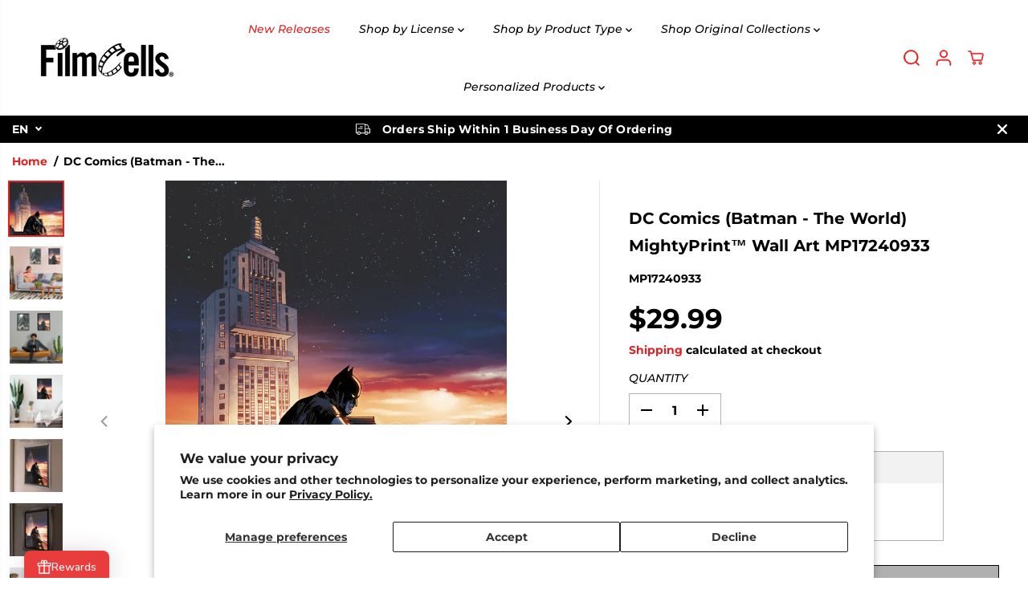

--- FILE ---
content_type: text/html; charset=utf-8
request_url: https://filmcellsltd.com/products/dc-comics-batman-the-world-mightyprint-wall-art-mp17240933
body_size: 112093
content:
<!doctype html>
<html class="no-js" lang="en">
  <head>
    <meta charset="utf-8">
    <meta http-equiv="X-UA-Compatible" content="IE=edge,chrome=1">
    <meta name="viewport" content="width=device-width,initial-scale=1"><meta property="og:site_name" content="FilmCellsLtd.com">
<meta property="og:url" content="https://filmcellsltd.com/products/dc-comics-batman-the-world-mightyprint-wall-art-mp17240933">
<meta property="og:title" content="DC Comics (Batman - The World) MightyPrint™ Wall Art MP17240933">
<meta property="og:type" content="product">
<meta property="og:description" content="Eyes on the city. This 17&quot; x 24&quot; MightyPrint Wall Art features Batman as he sits on top of a building overlooking the city of Gotham at sunset with a grappling hook in his hand. Batman is ready to spring into action!     Officially licensed 17&quot; x 24&quot; MightyPrint™ Wall Art These prints are NOT traditional paper posters."><meta property="og:image:width" content="300"> <meta property="og:image:height" content="300"><meta property="og:image" content="https://filmcellsltd.com/cdn/shop/files/MP17240933Batman_BatmantheWorld_Mightyprint_WallArt.jpg?v=1711384379&width=300"><meta property="og:image" content="https://filmcellsltd.com/cdn/shop/files/MP17240933COMBO2Large.jpg?v=1711384379&width=300"><meta property="og:image" content="https://filmcellsltd.com/cdn/shop/files/MP17240933COMBO4Large.jpg?v=1711384379&width=300"><meta property="og:image:secure_url" content="https://filmcellsltd.com/cdn/shop/files/MP17240933Batman_BatmantheWorld_Mightyprint_WallArt.jpg?v=1711384379&width=300"><meta property="og:image:secure_url" content="https://filmcellsltd.com/cdn/shop/files/MP17240933COMBO2Large.jpg?v=1711384379&width=300"><meta property="og:image:secure_url" content="https://filmcellsltd.com/cdn/shop/files/MP17240933COMBO4Large.jpg?v=1711384379&width=300"><meta property="og:price:amount" content="29.99">
  <meta property="og:price:currency" content="USD">
  <script type="application/ld+json">
    {
      "@context": "http://schema.org",
      "@type": "Organization",
      "name": "FilmCellsLtd.com","sameAs": ["https:\/\/twitter.com\/filmcellsltd","https:\/\/www.facebook.com\/FilmCellsLtd","","https:\/\/www.instagram.com\/filmcellsltd\/","","","",""],
      "url":"https:\/\/filmcellsltd.com"}
  </script>
    <script type="application/ld+json">
      {"@context":"http:\/\/schema.org\/","@id":"\/products\/dc-comics-batman-the-world-mightyprint-wall-art-mp17240933#product","@type":"Product","brand":{"@type":"Brand","name":"Trend Setters Ltd."},"category":"Posters, Prints, \u0026 Visual Artwork","description":"Eyes on the city. This 17\" x 24\" MightyPrint Wall Art features Batman as he sits on top of a building overlooking the city of Gotham at sunset with a grappling hook in his hand. Batman is ready to spring into action!  \n \n\nOfficially licensed 17\" x 24\" MightyPrint™ Wall Art\nThese prints are NOT traditional paper posters. They are tear and fade-resistant durable wall art.\nStronger than typical wall art and great for classrooms or bedrooms!\nMade of a durable translucent film material, light passes through to illuminate the vivid colors and details when backlit.\nMade in the USA by Trend Setters Ltd.\n\n \nMightyPrint™ Wall ArtMightyPrint™ Wall Art is made to last. They're not made of paper. They're made of a unique material that is resistant to the tearing, fading, and bending that ordinary paper posters suffer. Additionally, MightyPrint™ Wall Art looks great when backlit as the semi-translucent material allows light to pass through, illuminating the vivid colors and details of the print. They look especially great in one of our backlit LED frames (sold separately). \n \nBATMAN and all related characters and elements © \u0026amp;™ DC. (s23)","gtin":"5056212232437","image":"https:\/\/filmcellsltd.com\/cdn\/shop\/files\/MP17240933Batman_BatmantheWorld_Mightyprint_WallArt.jpg?v=1711384379\u0026width=1920","name":"DC Comics (Batman - The World) MightyPrint™ Wall Art MP17240933","offers":{"@id":"\/products\/dc-comics-batman-the-world-mightyprint-wall-art-mp17240933?variant=47622569558303#offer","@type":"Offer","availability":"http:\/\/schema.org\/InStock","price":"29.99","priceCurrency":"USD","url":"https:\/\/filmcellsltd.com\/products\/dc-comics-batman-the-world-mightyprint-wall-art-mp17240933?variant=47622569558303"},"sku":"MP17240933","url":"https:\/\/filmcellsltd.com\/products\/dc-comics-batman-the-world-mightyprint-wall-art-mp17240933"}
    </script>
  
  

<meta name="twitter:site" content="@filmcellsltd"><meta name="twitter:card" content="summary_large_image">
<meta name="twitter:title" content="DC Comics (Batman - The World) MightyPrint™ Wall Art MP17240933">
<meta name="twitter:description" content="Eyes on the city. This 17&quot; x 24&quot; MightyPrint Wall Art features Batman as he sits on top of a building overlooking the city of Gotham at sunset with a grappling hook in his hand. Batman is ready to spring into action!     Officially licensed 17&quot; x 24&quot; MightyPrint™ Wall Art These prints are NOT traditional paper posters.">
<link rel="canonical" href="https://filmcellsltd.com/products/dc-comics-batman-the-world-mightyprint-wall-art-mp17240933">
    <link rel="preconnect" href="https://cdn.shopify.com" crossorigin><link rel="icon" type="image/png" href="//filmcellsltd.com/cdn/shop/files/ClapperBoardLogo_100x100_8b1a785c-b7ca-467e-bb5e-fa4157ea8ee1.png?crop=center&height=32&v=1711654753&width=32">
      <link rel="shortcut-icon" type="image/png" href="//filmcellsltd.com/cdn/shop/files/ClapperBoardLogo_100x100_8b1a785c-b7ca-467e-bb5e-fa4157ea8ee1.png?crop=center&height=32&v=1711654753&width=32"><link rel="preconnect" href="https://fonts.shopifycdn.com" crossorigin><title>DC Comics (Batman - The World) MightyPrint™ Wall Art MP17240933</title><meta name="description" content="Eyes on the city. This 17&quot; x 24&quot; MightyPrint Wall Art features Batman as he sits on top of a building overlooking the city of Gotham at sunset with a grappling hook in his hand. Batman is ready to spring into action!     Officially licensed 17&quot; x 24&quot; MightyPrint™ Wall Art These prints are NOT traditional paper posters."><script>window.performance && window.performance.mark && window.performance.mark('shopify.content_for_header.start');</script><meta name="google-site-verification" content="hTxAc4pfN2xX918BwAl0ooA0Q6fO1a2O0POogaBIq7U">
<meta name="facebook-domain-verification" content="4j2vdekoryux6iu48me5oh8abok9xd">
<meta id="shopify-digital-wallet" name="shopify-digital-wallet" content="/83305529631/digital_wallets/dialog">
<meta name="shopify-checkout-api-token" content="2278a52aa594c8437b4ce2401af79a27">
<meta id="in-context-paypal-metadata" data-shop-id="83305529631" data-venmo-supported="true" data-environment="production" data-locale="en_US" data-paypal-v4="true" data-currency="USD">
<link rel="alternate" type="application/json+oembed" href="https://filmcellsltd.com/products/dc-comics-batman-the-world-mightyprint-wall-art-mp17240933.oembed">
<script async="async" src="/checkouts/internal/preloads.js?locale=en-US"></script>
<link rel="preconnect" href="https://shop.app" crossorigin="anonymous">
<script async="async" src="https://shop.app/checkouts/internal/preloads.js?locale=en-US&shop_id=83305529631" crossorigin="anonymous"></script>
<script id="apple-pay-shop-capabilities" type="application/json">{"shopId":83305529631,"countryCode":"US","currencyCode":"USD","merchantCapabilities":["supports3DS"],"merchantId":"gid:\/\/shopify\/Shop\/83305529631","merchantName":"FilmCellsLtd.com","requiredBillingContactFields":["postalAddress","email","phone"],"requiredShippingContactFields":["postalAddress","email","phone"],"shippingType":"shipping","supportedNetworks":["visa","masterCard","amex"],"total":{"type":"pending","label":"FilmCellsLtd.com","amount":"1.00"},"shopifyPaymentsEnabled":true,"supportsSubscriptions":true}</script>
<script id="shopify-features" type="application/json">{"accessToken":"2278a52aa594c8437b4ce2401af79a27","betas":["rich-media-storefront-analytics"],"domain":"filmcellsltd.com","predictiveSearch":true,"shopId":83305529631,"locale":"en"}</script>
<script>var Shopify = Shopify || {};
Shopify.shop = "d98339-2.myshopify.com";
Shopify.locale = "en";
Shopify.currency = {"active":"USD","rate":"1.0"};
Shopify.country = "US";
Shopify.theme = {"name":"2\/24\/25 Test Yuva -- WPD_BDR","id":175167045919,"schema_name":"Yuva","schema_version":"12.3.3","theme_store_id":1615,"role":"main"};
Shopify.theme.handle = "null";
Shopify.theme.style = {"id":null,"handle":null};
Shopify.cdnHost = "filmcellsltd.com/cdn";
Shopify.routes = Shopify.routes || {};
Shopify.routes.root = "/";</script>
<script type="module">!function(o){(o.Shopify=o.Shopify||{}).modules=!0}(window);</script>
<script>!function(o){function n(){var o=[];function n(){o.push(Array.prototype.slice.apply(arguments))}return n.q=o,n}var t=o.Shopify=o.Shopify||{};t.loadFeatures=n(),t.autoloadFeatures=n()}(window);</script>
<script>
  window.ShopifyPay = window.ShopifyPay || {};
  window.ShopifyPay.apiHost = "shop.app\/pay";
  window.ShopifyPay.redirectState = null;
</script>
<script id="shop-js-analytics" type="application/json">{"pageType":"product"}</script>
<script defer="defer" async type="module" src="//filmcellsltd.com/cdn/shopifycloud/shop-js/modules/v2/client.init-shop-cart-sync_C5BV16lS.en.esm.js"></script>
<script defer="defer" async type="module" src="//filmcellsltd.com/cdn/shopifycloud/shop-js/modules/v2/chunk.common_CygWptCX.esm.js"></script>
<script type="module">
  await import("//filmcellsltd.com/cdn/shopifycloud/shop-js/modules/v2/client.init-shop-cart-sync_C5BV16lS.en.esm.js");
await import("//filmcellsltd.com/cdn/shopifycloud/shop-js/modules/v2/chunk.common_CygWptCX.esm.js");

  window.Shopify.SignInWithShop?.initShopCartSync?.({"fedCMEnabled":true,"windoidEnabled":true});

</script>
<script>
  window.Shopify = window.Shopify || {};
  if (!window.Shopify.featureAssets) window.Shopify.featureAssets = {};
  window.Shopify.featureAssets['shop-js'] = {"shop-cart-sync":["modules/v2/client.shop-cart-sync_ZFArdW7E.en.esm.js","modules/v2/chunk.common_CygWptCX.esm.js"],"init-fed-cm":["modules/v2/client.init-fed-cm_CmiC4vf6.en.esm.js","modules/v2/chunk.common_CygWptCX.esm.js"],"shop-button":["modules/v2/client.shop-button_tlx5R9nI.en.esm.js","modules/v2/chunk.common_CygWptCX.esm.js"],"shop-cash-offers":["modules/v2/client.shop-cash-offers_DOA2yAJr.en.esm.js","modules/v2/chunk.common_CygWptCX.esm.js","modules/v2/chunk.modal_D71HUcav.esm.js"],"init-windoid":["modules/v2/client.init-windoid_sURxWdc1.en.esm.js","modules/v2/chunk.common_CygWptCX.esm.js"],"shop-toast-manager":["modules/v2/client.shop-toast-manager_ClPi3nE9.en.esm.js","modules/v2/chunk.common_CygWptCX.esm.js"],"init-shop-email-lookup-coordinator":["modules/v2/client.init-shop-email-lookup-coordinator_B8hsDcYM.en.esm.js","modules/v2/chunk.common_CygWptCX.esm.js"],"init-shop-cart-sync":["modules/v2/client.init-shop-cart-sync_C5BV16lS.en.esm.js","modules/v2/chunk.common_CygWptCX.esm.js"],"avatar":["modules/v2/client.avatar_BTnouDA3.en.esm.js"],"pay-button":["modules/v2/client.pay-button_FdsNuTd3.en.esm.js","modules/v2/chunk.common_CygWptCX.esm.js"],"init-customer-accounts":["modules/v2/client.init-customer-accounts_DxDtT_ad.en.esm.js","modules/v2/client.shop-login-button_C5VAVYt1.en.esm.js","modules/v2/chunk.common_CygWptCX.esm.js","modules/v2/chunk.modal_D71HUcav.esm.js"],"init-shop-for-new-customer-accounts":["modules/v2/client.init-shop-for-new-customer-accounts_ChsxoAhi.en.esm.js","modules/v2/client.shop-login-button_C5VAVYt1.en.esm.js","modules/v2/chunk.common_CygWptCX.esm.js","modules/v2/chunk.modal_D71HUcav.esm.js"],"shop-login-button":["modules/v2/client.shop-login-button_C5VAVYt1.en.esm.js","modules/v2/chunk.common_CygWptCX.esm.js","modules/v2/chunk.modal_D71HUcav.esm.js"],"init-customer-accounts-sign-up":["modules/v2/client.init-customer-accounts-sign-up_CPSyQ0Tj.en.esm.js","modules/v2/client.shop-login-button_C5VAVYt1.en.esm.js","modules/v2/chunk.common_CygWptCX.esm.js","modules/v2/chunk.modal_D71HUcav.esm.js"],"shop-follow-button":["modules/v2/client.shop-follow-button_Cva4Ekp9.en.esm.js","modules/v2/chunk.common_CygWptCX.esm.js","modules/v2/chunk.modal_D71HUcav.esm.js"],"checkout-modal":["modules/v2/client.checkout-modal_BPM8l0SH.en.esm.js","modules/v2/chunk.common_CygWptCX.esm.js","modules/v2/chunk.modal_D71HUcav.esm.js"],"lead-capture":["modules/v2/client.lead-capture_Bi8yE_yS.en.esm.js","modules/v2/chunk.common_CygWptCX.esm.js","modules/v2/chunk.modal_D71HUcav.esm.js"],"shop-login":["modules/v2/client.shop-login_D6lNrXab.en.esm.js","modules/v2/chunk.common_CygWptCX.esm.js","modules/v2/chunk.modal_D71HUcav.esm.js"],"payment-terms":["modules/v2/client.payment-terms_CZxnsJam.en.esm.js","modules/v2/chunk.common_CygWptCX.esm.js","modules/v2/chunk.modal_D71HUcav.esm.js"]};
</script>
<script>(function() {
  var isLoaded = false;
  function asyncLoad() {
    if (isLoaded) return;
    isLoaded = true;
    var urls = ["https:\/\/a.mailmunch.co\/widgets\/site-1068157-ad7ed38840a60f3db26f46109f631a0354fec5b0.js?shop=d98339-2.myshopify.com","https:\/\/chimpstatic.com\/mcjs-connected\/js\/users\/8a776dbc680b07d0fac679e74\/186ade6e4989c2a94520a0e00.js?shop=d98339-2.myshopify.com","https:\/\/cdn.customily.com\/shopify\/static\/customily.shopify.script.js?shop=d98339-2.myshopify.com"];
    for (var i = 0; i < urls.length; i++) {
      var s = document.createElement('script');
      s.type = 'text/javascript';
      s.async = true;
      s.src = urls[i];
      var x = document.getElementsByTagName('script')[0];
      x.parentNode.insertBefore(s, x);
    }
  };
  if(window.attachEvent) {
    window.attachEvent('onload', asyncLoad);
  } else {
    window.addEventListener('load', asyncLoad, false);
  }
})();</script>
<script id="__st">var __st={"a":83305529631,"offset":-21600,"reqid":"c79e6791-bfcb-48e8-806d-77ac19742a3a-1768819037","pageurl":"filmcellsltd.com\/products\/dc-comics-batman-the-world-mightyprint-wall-art-mp17240933","u":"ed17c402291b","p":"product","rtyp":"product","rid":8919318298911};</script>
<script>window.ShopifyPaypalV4VisibilityTracking = true;</script>
<script id="captcha-bootstrap">!function(){'use strict';const t='contact',e='account',n='new_comment',o=[[t,t],['blogs',n],['comments',n],[t,'customer']],c=[[e,'customer_login'],[e,'guest_login'],[e,'recover_customer_password'],[e,'create_customer']],r=t=>t.map((([t,e])=>`form[action*='/${t}']:not([data-nocaptcha='true']) input[name='form_type'][value='${e}']`)).join(','),a=t=>()=>t?[...document.querySelectorAll(t)].map((t=>t.form)):[];function s(){const t=[...o],e=r(t);return a(e)}const i='password',u='form_key',d=['recaptcha-v3-token','g-recaptcha-response','h-captcha-response',i],f=()=>{try{return window.sessionStorage}catch{return}},m='__shopify_v',_=t=>t.elements[u];function p(t,e,n=!1){try{const o=window.sessionStorage,c=JSON.parse(o.getItem(e)),{data:r}=function(t){const{data:e,action:n}=t;return t[m]||n?{data:e,action:n}:{data:t,action:n}}(c);for(const[e,n]of Object.entries(r))t.elements[e]&&(t.elements[e].value=n);n&&o.removeItem(e)}catch(o){console.error('form repopulation failed',{error:o})}}const l='form_type',E='cptcha';function T(t){t.dataset[E]=!0}const w=window,h=w.document,L='Shopify',v='ce_forms',y='captcha';let A=!1;((t,e)=>{const n=(g='f06e6c50-85a8-45c8-87d0-21a2b65856fe',I='https://cdn.shopify.com/shopifycloud/storefront-forms-hcaptcha/ce_storefront_forms_captcha_hcaptcha.v1.5.2.iife.js',D={infoText:'Protected by hCaptcha',privacyText:'Privacy',termsText:'Terms'},(t,e,n)=>{const o=w[L][v],c=o.bindForm;if(c)return c(t,g,e,D).then(n);var r;o.q.push([[t,g,e,D],n]),r=I,A||(h.body.append(Object.assign(h.createElement('script'),{id:'captcha-provider',async:!0,src:r})),A=!0)});var g,I,D;w[L]=w[L]||{},w[L][v]=w[L][v]||{},w[L][v].q=[],w[L][y]=w[L][y]||{},w[L][y].protect=function(t,e){n(t,void 0,e),T(t)},Object.freeze(w[L][y]),function(t,e,n,w,h,L){const[v,y,A,g]=function(t,e,n){const i=e?o:[],u=t?c:[],d=[...i,...u],f=r(d),m=r(i),_=r(d.filter((([t,e])=>n.includes(e))));return[a(f),a(m),a(_),s()]}(w,h,L),I=t=>{const e=t.target;return e instanceof HTMLFormElement?e:e&&e.form},D=t=>v().includes(t);t.addEventListener('submit',(t=>{const e=I(t);if(!e)return;const n=D(e)&&!e.dataset.hcaptchaBound&&!e.dataset.recaptchaBound,o=_(e),c=g().includes(e)&&(!o||!o.value);(n||c)&&t.preventDefault(),c&&!n&&(function(t){try{if(!f())return;!function(t){const e=f();if(!e)return;const n=_(t);if(!n)return;const o=n.value;o&&e.removeItem(o)}(t);const e=Array.from(Array(32),(()=>Math.random().toString(36)[2])).join('');!function(t,e){_(t)||t.append(Object.assign(document.createElement('input'),{type:'hidden',name:u})),t.elements[u].value=e}(t,e),function(t,e){const n=f();if(!n)return;const o=[...t.querySelectorAll(`input[type='${i}']`)].map((({name:t})=>t)),c=[...d,...o],r={};for(const[a,s]of new FormData(t).entries())c.includes(a)||(r[a]=s);n.setItem(e,JSON.stringify({[m]:1,action:t.action,data:r}))}(t,e)}catch(e){console.error('failed to persist form',e)}}(e),e.submit())}));const S=(t,e)=>{t&&!t.dataset[E]&&(n(t,e.some((e=>e===t))),T(t))};for(const o of['focusin','change'])t.addEventListener(o,(t=>{const e=I(t);D(e)&&S(e,y())}));const B=e.get('form_key'),M=e.get(l),P=B&&M;t.addEventListener('DOMContentLoaded',(()=>{const t=y();if(P)for(const e of t)e.elements[l].value===M&&p(e,B);[...new Set([...A(),...v().filter((t=>'true'===t.dataset.shopifyCaptcha))])].forEach((e=>S(e,t)))}))}(h,new URLSearchParams(w.location.search),n,t,e,['guest_login'])})(!0,!0)}();</script>
<script integrity="sha256-4kQ18oKyAcykRKYeNunJcIwy7WH5gtpwJnB7kiuLZ1E=" data-source-attribution="shopify.loadfeatures" defer="defer" src="//filmcellsltd.com/cdn/shopifycloud/storefront/assets/storefront/load_feature-a0a9edcb.js" crossorigin="anonymous"></script>
<script crossorigin="anonymous" defer="defer" src="//filmcellsltd.com/cdn/shopifycloud/storefront/assets/shopify_pay/storefront-65b4c6d7.js?v=20250812"></script>
<script data-source-attribution="shopify.dynamic_checkout.dynamic.init">var Shopify=Shopify||{};Shopify.PaymentButton=Shopify.PaymentButton||{isStorefrontPortableWallets:!0,init:function(){window.Shopify.PaymentButton.init=function(){};var t=document.createElement("script");t.src="https://filmcellsltd.com/cdn/shopifycloud/portable-wallets/latest/portable-wallets.en.js",t.type="module",document.head.appendChild(t)}};
</script>
<script data-source-attribution="shopify.dynamic_checkout.buyer_consent">
  function portableWalletsHideBuyerConsent(e){var t=document.getElementById("shopify-buyer-consent"),n=document.getElementById("shopify-subscription-policy-button");t&&n&&(t.classList.add("hidden"),t.setAttribute("aria-hidden","true"),n.removeEventListener("click",e))}function portableWalletsShowBuyerConsent(e){var t=document.getElementById("shopify-buyer-consent"),n=document.getElementById("shopify-subscription-policy-button");t&&n&&(t.classList.remove("hidden"),t.removeAttribute("aria-hidden"),n.addEventListener("click",e))}window.Shopify?.PaymentButton&&(window.Shopify.PaymentButton.hideBuyerConsent=portableWalletsHideBuyerConsent,window.Shopify.PaymentButton.showBuyerConsent=portableWalletsShowBuyerConsent);
</script>
<script>
  function portableWalletsCleanup(e){e&&e.src&&console.error("Failed to load portable wallets script "+e.src);var t=document.querySelectorAll("shopify-accelerated-checkout .shopify-payment-button__skeleton, shopify-accelerated-checkout-cart .wallet-cart-button__skeleton"),e=document.getElementById("shopify-buyer-consent");for(let e=0;e<t.length;e++)t[e].remove();e&&e.remove()}function portableWalletsNotLoadedAsModule(e){e instanceof ErrorEvent&&"string"==typeof e.message&&e.message.includes("import.meta")&&"string"==typeof e.filename&&e.filename.includes("portable-wallets")&&(window.removeEventListener("error",portableWalletsNotLoadedAsModule),window.Shopify.PaymentButton.failedToLoad=e,"loading"===document.readyState?document.addEventListener("DOMContentLoaded",window.Shopify.PaymentButton.init):window.Shopify.PaymentButton.init())}window.addEventListener("error",portableWalletsNotLoadedAsModule);
</script>

<script type="module" src="https://filmcellsltd.com/cdn/shopifycloud/portable-wallets/latest/portable-wallets.en.js" onError="portableWalletsCleanup(this)" crossorigin="anonymous"></script>
<script nomodule>
  document.addEventListener("DOMContentLoaded", portableWalletsCleanup);
</script>

<script id='scb4127' type='text/javascript' async='' src='https://filmcellsltd.com/cdn/shopifycloud/privacy-banner/storefront-banner.js'></script><link id="shopify-accelerated-checkout-styles" rel="stylesheet" media="screen" href="https://filmcellsltd.com/cdn/shopifycloud/portable-wallets/latest/accelerated-checkout-backwards-compat.css" crossorigin="anonymous">
<style id="shopify-accelerated-checkout-cart">
        #shopify-buyer-consent {
  margin-top: 1em;
  display: inline-block;
  width: 100%;
}

#shopify-buyer-consent.hidden {
  display: none;
}

#shopify-subscription-policy-button {
  background: none;
  border: none;
  padding: 0;
  text-decoration: underline;
  font-size: inherit;
  cursor: pointer;
}

#shopify-subscription-policy-button::before {
  box-shadow: none;
}

      </style>

<script>window.performance && window.performance.mark && window.performance.mark('shopify.content_for_header.end');</script>
    <script>
      document.documentElement.className = document.documentElement.className.replace('no-js', 'js');
    </script><style>
  /*============= page loader css start ========*/
  .yv-page-loader {
    position: fixed;
    width: 100%;
    height: 100%;
    background-color: rgba(255, 255, 255, 1);
    left: 0;
    top: 0;
    display: flex;
    align-items: center;
    justify-content: center;
    z-index: 99;
    opacity: 0;
    transform: translateY(-100%);
  }
  .page-loading .yv-page-loader {
    opacity: 1;
    transform: translateY(0);
  }
  .yv-page-loader img {
    max-width: 100px;
  }
  /*============= page loader css end ========*/
</style>
<style data-shopify>
  @font-face {
  font-family: Montserrat;
  font-weight: 500;
  font-style: italic;
  font-display: swap;
  src: url("//filmcellsltd.com/cdn/fonts/montserrat/montserrat_i5.d3a783eb0cc26f2fda1e99d1dfec3ebaea1dc164.woff2") format("woff2"),
       url("//filmcellsltd.com/cdn/fonts/montserrat/montserrat_i5.76d414ea3d56bb79ef992a9c62dce2e9063bc062.woff") format("woff");
}

  @font-face {
  font-family: Montserrat;
  font-weight: 700;
  font-style: italic;
  font-display: swap;
  src: url("//filmcellsltd.com/cdn/fonts/montserrat/montserrat_i7.a0d4a463df4f146567d871890ffb3c80408e7732.woff2") format("woff2"),
       url("//filmcellsltd.com/cdn/fonts/montserrat/montserrat_i7.f6ec9f2a0681acc6f8152c40921d2a4d2e1a2c78.woff") format("woff");
}

  @font-face {
  font-family: Montserrat;
  font-weight: 500;
  font-style: italic;
  font-display: swap;
  src: url("//filmcellsltd.com/cdn/fonts/montserrat/montserrat_i5.d3a783eb0cc26f2fda1e99d1dfec3ebaea1dc164.woff2") format("woff2"),
       url("//filmcellsltd.com/cdn/fonts/montserrat/montserrat_i5.76d414ea3d56bb79ef992a9c62dce2e9063bc062.woff") format("woff");
}

  @font-face {
  font-family: Montserrat;
  font-weight: 700;
  font-style: italic;
  font-display: swap;
  src: url("//filmcellsltd.com/cdn/fonts/montserrat/montserrat_i7.a0d4a463df4f146567d871890ffb3c80408e7732.woff2") format("woff2"),
       url("//filmcellsltd.com/cdn/fonts/montserrat/montserrat_i7.f6ec9f2a0681acc6f8152c40921d2a4d2e1a2c78.woff") format("woff");
}

  @font-face {
  font-family: Montserrat;
  font-weight: 700;
  font-style: normal;
  font-display: swap;
  src: url("//filmcellsltd.com/cdn/fonts/montserrat/montserrat_n7.3c434e22befd5c18a6b4afadb1e3d77c128c7939.woff2") format("woff2"),
       url("//filmcellsltd.com/cdn/fonts/montserrat/montserrat_n7.5d9fa6e2cae713c8fb539a9876489d86207fe957.woff") format("woff");
}

  @font-face {
  font-family: Montserrat;
  font-weight: 700;
  font-style: italic;
  font-display: swap;
  src: url("//filmcellsltd.com/cdn/fonts/montserrat/montserrat_i7.a0d4a463df4f146567d871890ffb3c80408e7732.woff2") format("woff2"),
       url("//filmcellsltd.com/cdn/fonts/montserrat/montserrat_i7.f6ec9f2a0681acc6f8152c40921d2a4d2e1a2c78.woff") format("woff");
}

  @font-face {
  font-family: Lato;
  font-weight: 400;
  font-style: normal;
  font-display: swap;
  src: url("//filmcellsltd.com/cdn/fonts/lato/lato_n4.c3b93d431f0091c8be23185e15c9d1fee1e971c5.woff2") format("woff2"),
       url("//filmcellsltd.com/cdn/fonts/lato/lato_n4.d5c00c781efb195594fd2fd4ad04f7882949e327.woff") format("woff");
}

  @font-face {
  font-family: Lato;
  font-weight: 700;
  font-style: normal;
  font-display: swap;
  src: url("//filmcellsltd.com/cdn/fonts/lato/lato_n7.900f219bc7337bc57a7a2151983f0a4a4d9d5dcf.woff2") format("woff2"),
       url("//filmcellsltd.com/cdn/fonts/lato/lato_n7.a55c60751adcc35be7c4f8a0313f9698598612ee.woff") format("woff");
}

  @font-face {
  font-family: Lato;
  font-weight: 400;
  font-style: italic;
  font-display: swap;
  src: url("//filmcellsltd.com/cdn/fonts/lato/lato_i4.09c847adc47c2fefc3368f2e241a3712168bc4b6.woff2") format("woff2"),
       url("//filmcellsltd.com/cdn/fonts/lato/lato_i4.3c7d9eb6c1b0a2bf62d892c3ee4582b016d0f30c.woff") format("woff");
}

  :root {
    --body-background: #ffffff;
    --gray: #cfcbcb;
    --dark-gray: #747474;
    --green:#6cad61;
    --red:#ec7c7c;
    --heading-font-family:Montserrat,sans-serif;
    --heading-font-weight:700;
    --heading-font-style:normal;
    --font-family:Montserrat,sans-serif;
    --font-weight:500;
    --font-style:italic;
    --body-font-weight-bold: 300;
    --accent-font-family: Lato,sans-serif;
    --accent_spacing: 0.025em;
    --accent-font-style:normal; ;
    --accent_line_height: 1.6;
    --accent-font-weight: 400;
    --thin:100;
    --light:300;
    --normal:400;
    --medium:500;
    --semibold:600;
    --bold:700;
    --extrabold:900;
    --theme-color: #E22120;
    --theme-light-color: rgba(226, 33, 32, 0.1);
    --colorTextBody: #000000;
    --colorLightTextBody: rgba(0, 0, 0, 0.5);
    --colorXlightTextBody: rgba(0, 0, 0, 0.3);
    --colorXXlightTextBody: rgba(0, 0, 0, 0.1);
    --cartDotColor: #efb34c;
    --cartDotColorLight:rgba(239, 179, 76, 0.3);
    --cartDotColorNull:rgba(239, 179, 76, 0);
    --colorBtnPrimary: #b0b0b0;
    --colorBtnPrimaryText: #000000;
    --colorBtnPrimaryBorder: #000000;
    --colorBtnSecondary: #ffffff;
    --colorBtnSecondaryText:#000000;
    --colorBtnSecondaryBorder:#000000;
    --primaryColorBody: #ffffff;
    --saleBadgeBg:#efb34c;
    --saleBadgeText:#ffffff;
    --soldBadgeBg:#E22120;
    --soldBadgeText:#000000;
    --preorderBadgeBg:#E22120;
    --preorderBadgeText:#ffffff;
    --customBadgeBg:#000000;
    --customBadgeText:#ffffff;
    --secondaryColorBody: #E22120;
    --product-grid-image-size:cover;
    --primaryCardBackground: #ffffff;
    --secondaryCardBackground: #ffffff;
    --tertiaryCardBackground: #ffffff;
    --quaternaryCardBackground: #ffffff;
    --gradientCardBackground: #ffffff;
    --cardRadius: 10px;
    --inputRadius: 10px;
    --primaryBorderColor: #000000;
    --secondaryBorderColor: #000000;
    --tertiaryBorderColor: #000000;
    --quaternaryBorderColor: #000000;
    --gradientBorderColor: ;
    
--primarySocialIconBg:#e6e6e6;
      --primaryAlternateBg:#f2f2f2;--secondarySocialIconBg:#e84e4d;--tertiarySocialIconBg:#1a1a1a;--quaternarySocialIconBg:#77cdcb;--secondarycolorTextBody: #000000;
    --secondaryColorLightTextBody: rgba(0, 0, 0, 0.5);
    --secondaryColorXlightTextBody: rgba(0, 0, 0, 0.3);
    --secondary_heading_color: #000000;
    --tertiaryColorBody:#000000;
    --tertiarycolorTextBody: #ffffff;
    --tertiaryColorLightTextBody: rgba(255, 255, 255, 0.5);
    --tertiaryColorXlightTextBody: rgba(255, 255, 255, 0.3);
    --tertiary_heading_color: #ffffff;
    --gradientColorBody: radial-gradient(rgba(255, 255, 255, 1), rgba(238, 238, 238, 1) 100%);
    --quaternaryColorBody: #9cdbd9;
    --quaternarycolorTextBody: #181818;
    --quaternaryColorLightTextBody: rgba(24, 24, 24, 0.5);
    --quaternaryColorXlightTextBody: rgba(24, 24, 24, 0.3);
    --quaternary_heading_color: #000000;
    --colorImageBg: #ffffff;
    --colorImageBorder: #eee;
    --productImageBorder:0;
    --articleImageBorder:0;
    --collectionImageBorder:0;
    --colorTextSavings: #E22120;
    --colorBgSavings: #ffd1d1;
    --heading_color: #000000;
    --heading_base_size: 1.0;
    --heading_spacing: 0.0em;
    --heading_line_height: 1.7;
    --base_spacing: 0.0em;
    --base_line_height: 1.4;
    --text_base_size: 1.0;
    --buttonRadius: 0px;
    --productGridRadius: 20px;
    --headingTextTransform:;
    --buttonFontFamily: var(--font-family);
    --buttonFontStyle: var(--font-style);
    --buttonFontWeight: var(--font-weight);
    --variantFontFamily: var(--font-family);
    --variantFontStyle: var(--font-style);
    --variantFontWeight: var(--font-weight);
    --filtersHeadingFontFamily: var(--font-family);
    --filtersHeadingFontStyle: var(--font-style);
    --filtersHeadingFontWeight: var(--font-weight);
    --priceFontFamily: var(--font-family);
    --priceFontStyle: var(--font-style);
    --priceFontWeight: var(--font-weight);
    --tabHeadingFontFamily: var(--font-family);
    --tabHeadingFontStyle: var(--font-style);
    --tabHeadingFontWeight: var(--font-weight);
    --tabHeadingTextTransform:;
    --navigationFontFamily: var(--font-family);
    --navigationFontStyle: var(--font-style);
    --navigationFontWeight: var(--font-weight);
    --navigationTextTransform:;
    --variantTextTransform:uppercase;
    --xsmallText:calc(var(--text_base_size) * 10px);
    --smallText: calc(var(--text_base_size) * 12px);
    --text: calc(var(--text_base_size) * 14px);
    --mediumText: calc(var(--text_base_size) * 16px);
    --largeText: calc(var(--text_base_size) * 18px);
    --xlargeText:  calc(var(--text_base_size) * 20px);
    --buttonAnimationDirection:translateX(-100%);
  }
  @media (min-width:1025px) {
        
    .button:before,
    .pdp-action-container button.shopify-payment-button__button--hidden:before,
    .pdp-action-container button.shopify-payment-button__button:before,
    .tertiary-button:before {
        content: "";
        position: absolute;top:0;
          right:0;
          width:0;
          height:100%;z-index: -1;
        transition: 0.6s ease-in-out;
    }
    .button:hover:before,
    .pdp-action-container button.shopify-payment-button__button--hidden:hover:before,
    .pdp-action-container button.shopify-payment-button__button:hover:before,
    .secondary-button:hover:before {right:auto;
        left:0;
        width:100%;}
    
  }
  .yv-product-title{
    opacity:1.0;
  } 
  .countryflags { display:flex; height: 20px; flex-shrink: 0; filter: drop-shadow(0px 2px 3px rgb(0 0 0 / 0.1)); }
  .countryflag__AD { background-position: 0 0; } .countryflag__AE { background-position: -21px 0; } .countryflag__AF {
  background-position: 0 -21px; } .countryflag__African_nion { background-position: -21px -21px; } .countryflag__AG {
  background-position: -42px 0; } .countryflag__AI { background-position: -42px -21px; } .countryflag__AL {
  background-position: 0 -42px; } .countryflag__AM { background-position: -21px -42px; } .countryflag__AMS {
  background-position: -42px -42px; } .countryflag__AO { background-position: -63px 0; } .countryflag__AQ {
  background-position: -63px -21px; } .countryflag__AR { background-position: -63px -42px; } .countryflag__AS {
  background-position: 0 -63px; } .countryflag__AT { background-position: -21px -63px; } .countryflag__AU {
  background-position: -42px -63px; } .countryflag__AW { background-position: -63px -63px; } .countryflag__AX {
  background-position: -84px 0; } .countryflag__AZ { background-position: -84px -21px; } .countryflag__BA {
  background-position: -84px -42px; } .countryflag__BB { background-position: -84px -63px; } .countryflag__BD {
  background-position: 0 -84px; } .countryflag__BE { background-position: -21px -84px; } .countryflag__BF {
  background-position: -42px -84px; } .countryflag__BG { background-position: -63px -84px; } .countryflag__BH {
  background-position: -84px -84px; } .countryflag__BI { background-position: -105px 0; } .countryflag__BJ {
  background-position: -105px -21px; } .countryflag__BL { background-position: -105px -42px; } .countryflag__BM {
  background-position: -105px -63px; } .countryflag__BN { background-position: -105px -84px; } .countryflag__BO {
  background-position: 0 -105px; } .countryflag__BQ-BO { background-position: -21px -105px; } .countryflag__BQ-SA {
  background-position: -42px -105px; } .countryflag__BQ-SE { background-position: -63px -105px; } .countryflag__BR {
  background-position: -84px -105px; } .countryflag__BS { background-position: -105px -105px; } .countryflag__BT {
  background-position: -126px 0; } .countryflag__BV { background-position: -126px -21px; } .countryflag__BW {
  background-position: -126px -42px; } .countryflag__BY { background-position: -126px -63px; } .countryflag__BZ {
  background-position: -126px -84px; } .countryflag__CA { background-position: -126px -105px; } .countryflag__CC {
  background-position: 0 -126px; } .countryflag__CD { background-position: -21px -126px; } .countryflag__CF {
  background-position: -42px -126px; } .countryflag__CG { background-position: -63px -126px; } .countryflag__CH {
  background-position: -84px -126px; } .countryflag__CI { background-position: -105px -126px; } .countryflag__CK {
  background-position: -126px -126px; } .countryflag__CL { background-position: -147px 0; } .countryflag__CM {
  background-position: -147px -21px; } .countryflag__CN { background-position: -147px -42px; } .countryflag__CO {
  background-position: -147px -63px; } .countryflag__CR { background-position: -147px -84px; } .countryflag__CU {
  background-position: -147px -105px; } .countryflag__CV { background-position: -147px -126px; } .countryflag__CW {
  background-position: 0 -147px; } .countryflag__CX { background-position: -21px -147px; } .countryflag__CY {
  background-position: -42px -147px; } .countryflag__CZ { background-position: -63px -147px; } .countryflag__DE {
  background-position: -84px -147px; } .countryflag__DJ { background-position: -105px -147px; } .countryflag__DK {
  background-position: -126px -147px; } .countryflag__DM { background-position: -147px -147px; } .countryflag__DO {
  background-position: -168px 0; } .countryflag__DZ { background-position: -168px -21px; } .countryflag__EC {
  background-position: -168px -42px; } .countryflag__EE { background-position: -168px -63px; } .countryflag__EG {
  background-position: -168px -84px; } .countryflag__EH { background-position: -168px -105px; } .countryflag__ER {
  background-position: -168px -126px; } .countryflag__ES { background-position: -168px -147px; } .countryflag__ET {
  background-position: 0 -168px; } .countryflag__EUROPE { background-position: -21px -168px; } .countryflag__FI {
  background-position: -42px -168px; } .countryflag__FJ { background-position: -63px -168px; } .countryflag__FK {
  background-position: -84px -168px; } .countryflag__FM { background-position: -105px -168px; } .countryflag__FO {
  background-position: -126px -168px; } .countryflag__FR { background-position: -147px -168px; } .countryflag__GA {
  background-position: -168px -168px; } .countryflag__GB { background-position: -189px -63px; } .countryflag__GB-NIR {
  background-position: -189px -21px; } .countryflag__GB-SCT { background-position: -189px -42px; } .countryflag__GB-UKM {
  background-position: -189px -63px; } .countryflag__GB-WLS { background-position: -189px -84px; } .countryflag__GD {
  background-position: -189px -105px; } .countryflag__GE { background-position: -189px -126px; } .countryflag__GF {
  background-position: -189px -147px; } .countryflag__GG { background-position: -189px -168px; } .countryflag__GH {
  background-position: 0 -189px; } .countryflag__GI { background-position: -21px -189px; } .countryflag__GL {
  background-position: -42px -189px; } .countryflag__GM { background-position: -63px -189px; } .countryflag__GN {
  background-position: -84px -189px; } .countryflag__GP { background-position: -105px -189px; } .countryflag__GP {
  background-position: -126px -189px; } .countryflag__GQ { background-position: -147px -189px; } .countryflag__GR {
  background-position: -168px -189px; } .countryflag__GS { background-position: -189px -189px; } .countryflag__GT {
  background-position: -210px 0; } .countryflag__GU { background-position: -210px -21px; } .countryflag__GW {
  background-position: -210px -42px; } .countryflag__GY { background-position: -210px -63px; } .countryflag__HK {
  background-position: -210px -84px; } .countryflag__HM { background-position: -210px -105px; } .countryflag__HN {
  background-position: -210px -126px; } .countryflag__HR { background-position: -210px -147px; } .countryflag__HT {
  background-position: -210px -168px; } .countryflag__HU { background-position: -210px -189px; } .countryflag__ID {
  background-position: 0 -210px; } .countryflag__IE { background-position: -21px -210px; } .countryflag__IL {
  background-position: -42px -210px; } .countryflag__IM { background-position: -63px -210px; } .countryflag__IN {
  background-position: -84px -210px; } .countryflag__IO { background-position: -105px -210px; } .countryflag__IQ {
  background-position: -126px -210px; } .countryflag__IR { background-position: -147px -210px; } .countryflag__IS {
  background-position: -168px -210px; } .countryflag__IT { background-position: -189px -210px; } .countryflag__JE {
  background-position: -210px -210px; } .countryflag__JM { background-position: -231px 0; } .countryflag__JO {
  background-position: -231px -21px; } .countryflag__JP { background-position: -231px -42px; } .countryflag__KG {
  background-position: -231px -63px; } .countryflag__KH { background-position: -231px -84px; } .countryflag__KI {
  background-position: -231px -105px; } .countryflag__KM { background-position: -231px -126px; } .countryflag__KN {
  background-position: -231px -147px; } .countryflag__KN-SK { background-position: -231px -168px; } .countryflag__KP {
  background-position: -231px -189px; } .countryflag__KR { background-position: -231px -210px; } .countryflag__KW {
  background-position: 0 -231px; } .countryflag__KY { background-position: -21px -231px; } .countryflag__KZ {
  background-position: -42px -231px; } .countryflag__LA { background-position: -63px -231px; } .countryflag__LB {
  background-position: -84px -231px; } .countryflag__LC { background-position: -105px -231px; } .countryflag__LI {
  background-position: -126px -231px; } .countryflag__LK { background-position: -147px -231px; } .countryflag__LR {
  background-position: -168px -231px; } .countryflag__LS { background-position: -189px -231px; } .countryflag__LT {
  background-position: -210px -231px; } .countryflag__LU { background-position: -231px -231px; } .countryflag__LV {
  background-position: -252px 0; } .countryflag__LY { background-position: -252px -21px; } .countryflag__MA {
  background-position: -252px -42px; } .countryflag__MC { background-position: -252px -63px; } .countryflag__MD {
  background-position: -252px -84px; } .countryflag__ME { background-position: -252px -105px; } .countryflag__MF {
  background-position: -252px -126px; } .countryflag__MG { background-position: -252px -147px; } .countryflag__MH {
  background-position: -252px -168px; } .countryflag__MK { background-position: -252px -189px; } .countryflag__ML {
  background-position: -252px -210px; } .countryflag__MM { background-position: -252px -231px; } .countryflag__MN {
  background-position: 0 -252px; } .countryflag__MO { background-position: -21px -252px; } .countryflag__MP {
  background-position: -42px -252px; } .countryflag__MQ { background-position: -63px -252px; } .countryflag__MQ-UNF {
  background-position: -84px -252px; } .countryflag__MR { background-position: -105px -252px; } .countryflag__MS {
  background-position: -126px -252px; } .countryflag__MT { background-position: -147px -252px; } .countryflag__MU {
  background-position: -168px -252px; } .countryflag__MV { background-position: -189px -252px; } .countryflag__MW {
  background-position: -210px -252px; } .countryflag__MX { background-position: -231px -252px; } .countryflag__MY {
  background-position: -252px -252px; } .countryflag__MZ { background-position: -273px 0; } .countryflag__NA {
  background-position: -273px -21px; } .countryflag__NC { background-position: -273px -42px; } .countryflag__NE {
  background-position: -273px -63px; } .countryflag__NF { background-position: -273px -84px; } .countryflag__NG {
  background-position: -273px -105px; } .countryflag__NI { background-position: -273px -126px; } .countryflag__NL {
  background-position: -273px -147px; } .countryflag__NO { background-position: -273px -168px; } .countryflag__NP {
  background-position: -273px -189px; } .countryflag__NR { background-position: -273px -210px; } .countryflag__NU {
  background-position: -273px -231px; } .countryflag__NZ { background-position: -273px -252px; } .countryflag__OM {
  background-position: 0 -273px; } .countryflag__PA { background-position: -21px -273px; } .countryflag__PE {
  background-position: -42px -273px; } .countryflag__PF { background-position: -63px -273px; } .countryflag__PG {
  background-position: -84px -273px; } .countryflag__PH { background-position: -105px -273px; } .countryflag__PK {
  background-position: -126px -273px; } .countryflag__PL { background-position: -147px -273px; } .countryflag__PM {
  background-position: -168px -273px; } .countryflag__PM-UNF { background-position: -189px -273px; } .countryflag__PN {
  background-position: -210px -273px; } .countryflag__PR { background-position: -231px -273px; } .countryflag__PS {
  background-position: -252px -273px; } .countryflag__PT { background-position: -273px -273px; } .countryflag__PW {
  background-position: -294px 0; } .countryflag__PY { background-position: -294px -21px; } .countryflag__QA {
  background-position: -294px -42px; } .countryflag__RAINBOW { background-position: -294px -63px; } .countryflag__RE {
  background-position: -294px -84px; } .countryflag__RO { background-position: -294px -105px; } .countryflag__RS {
  background-position: -294px -126px; } .countryflag__RU { background-position: -294px -147px; } .countryflag__RW {
  background-position: -294px -168px; } .countryflag__SA { background-position: -294px -189px; } .countryflag__SB {
  background-position: -294px -210px; } .countryflag__SC { background-position: -294px -231px; } .countryflag__SD {
  background-position: -294px -252px; } .countryflag__SE { background-position: -294px -273px; } .countryflag__SG {
  background-position: 0 -294px; } .countryflag__SH { background-position: -21px -294px; } .countryflag__SI {
  background-position: -42px -294px; } .countryflag__SJ { background-position: -63px -294px; } .countryflag__SK {
  background-position: -84px -294px; } .countryflag__SL { background-position: -105px -294px; } .countryflag__SM {
  background-position: -126px -294px; } .countryflag__SN { background-position: -147px -294px; } .countryflag__SO {
  background-position: -168px -294px; } .countryflag__SR { background-position: -189px -294px; } .countryflag__SS {
  background-position: -210px -294px; } .countryflag__ST { background-position: -231px -294px; } .countryflag__SV {
  background-position: -252px -294px; } .countryflag__SX { background-position: -273px -294px; } .countryflag__SY {
  background-position: -294px -294px; } .countryflag__SZ { background-position: -315px 0; } .countryflag__TC {
  background-position: -315px -21px; } .countryflag__TD { background-position: -315px -42px; } .countryflag__TF {
  background-position: -315px -63px; } .countryflag__TG { background-position: -315px -84px; } .countryflag__TH {
  background-position: -315px -105px; } .countryflag__TJ { background-position: -315px -126px; } .countryflag__TK {
  background-position: -315px -147px; } .countryflag__TL { background-position: -315px -168px; } .countryflag__TM {
  background-position: -315px -189px; } .countryflag__TN { background-position: -315px -210px; } .countryflag__TO {
  background-position: -315px -231px; } .countryflag__TR { background-position: -315px -252px; } .countryflag__TT {
  background-position: -315px -273px; } .countryflag__TV { background-position: -315px -294px; } .countryflag__TW {
  background-position: 0 -315px; } .countryflag__TZ { background-position: -21px -315px; } .countryflag__UA {
  background-position: -42px -315px; } .countryflag__UG { background-position: -63px -315px; } .countryflag__UM {
  background-position: -84px -315px; } .countryflag__Union_f_outh_merican_ations { background-position: -105px -315px; }
  .countryflag__US { background-position: -126px -315px; } .countryflag__UY { background-position: -147px -315px; }
  .countryflag__UZ { background-position: -168px -315px; } .countryflag__VA { background-position: -189px -315px; }
  .countryflag__VC { background-position: -210px -315px; } .countryflag__VE { background-position: -231px -315px; }
  .countryflag__VG { background-position: -252px -315px; } .countryflag__VI { background-position: -273px -315px; }
  .countryflag__VN { background-position: -294px -315px; } .countryflag__VU { background-position: -315px -315px; }
  .countryflag__WF { background-position: -336px 0; } .countryflag__WS { background-position: -336px -21px; }
  .countryflag__XK { background-position: -336px -42px; } .countryflag__YE { background-position: -336px -63px; }
  .countryflag__YT-UNF { background-position: -336px -84px; } .countryflag__ZA { background-position: -336px -105px; }
  .countryflag__ZM { background-position: -336px -126px; } .countryflag__ZW { background-position: -336px -147px; }
  .langdrop {
    display: flex;
    align-items: center;
  }
  .langdrop .select-box {
    margin: 0 5px;
  }
  .langdrop .select-box .form-control {
    padding: 4px 10px;
    min-height: 36px;
    min-width: 140px;
    max-width: 200px;
    border-radius: 5px;
    background: var(--footer-form-bg);
    color: var(--footer-form-text-color);
    border-color: var(--footer-form-border-color);
  }
  .country-dropdown,
  .lang-dropdown {
    position: relative;
  }
  .country-dropdown-item {
    position: relative;
    min-height: 40px;
    max-width: 100%;
    width: max-content;
    padding: 4px 10px 4px;
    padding-right: 30px;
    display: flex;
    align-items: center;
    border: 0;
    font-size: var(--text);
    border-radius: 5px;
    text-transform: uppercase;
  }
  .footer-dropdown .country-dropdown-item {
    min-height: 44px;
    padding: 4px 24px 4px 10px;
  }
  .countryflags {
      margin-right: 10px;
  }
  .country-dropdown-item .country-name {
    line-height: 11px;
  }
  .active .country-dropdown-expand {
    max-height: 300px;
    overflow: auto;
    transition: max-height 0.5s ease;
  }
  .country-dropdown-expand {
      display: none;
      position: absolute;
      width: max-content;
      min-width: 100px;
      max-height: 300px;
      overflow-y: auto;
      background: var(--primaryColorBody);
      left: 0;
      bottom: 120%;
      border-radius: 5px;
      z-index: 2;
      transition: all 0.5s ease;
      box-shadow: 0 1px 10px #00000026;
  }
  .announcement-bar-main-wrapper .country-dropdown-expand {
    bottom: auto;
    top: 100%;
  }
  .country-list {
    padding: 6px 4px;
  }
  .country-list-item {
    color: var(--footer-text-color);
    padding: 5px 10px;
    font-size: var(--small-text);
  }
  .country-list-item .custom-checkbox {
    display: flex;
    align-items: flex-start;
    padding-left: 0;
    background: transparent;
    color: var(--footer-form-text-color);
    font-size: var(--xsmall-text);
    text-align: left;
  }
  .country-dropdown-item:after {
    border-bottom-style: solid;
    border-bottom-width: 2px;
    border-right-style: solid;
    border-right-width: 2px;
    content: "";
    display: inline-block;
    height: 6px;
    right: 14px;
    position: absolute;
    top: calc(50% - 5px);
    width: 6px;
    border-color: var(--footer-form-text-color);
    filter: none;
    transform: rotate(45deg);
  }
  
  
  
  
</style>
<link href="//filmcellsltd.com/cdn/shop/t/12/assets/common.min.css?v=109481691936160896411741590307" as="style" rel="preload">
<link href="//filmcellsltd.com/cdn/shop/t/12/assets/customer.css?v=90915295638819142111741590307" as="style" rel="preload">
<link href="//filmcellsltd.com/cdn/shop/t/12/assets/header.min.css?v=78170269262604036111741590307" as="style" rel="preload">
<link href="//filmcellsltd.com/cdn/shop/t/12/assets/footer.min.css?v=143032370800517375521741590307" as="style" rel="preload">
<link href="//filmcellsltd.com/cdn/shop/t/12/assets/theme.min.css?v=25554164627450300571741590307" as="style" rel="preload">
<link href="//filmcellsltd.com/cdn/shop/t/12/assets/responsive.min.css?v=42329067693674361301741590307" as="style" rel="preload">
<link href="//filmcellsltd.com/cdn/shop/t/12/assets/fancybox.min.css?v=82321193459872401151741590307" as="style" rel="preload">
<link href="//filmcellsltd.com/cdn/shop/t/12/assets/flickity.min.css?v=49248182386471138231741590307" as="style" rel="preload">

<link href="//filmcellsltd.com/cdn/shop/t/12/assets/flickity.min.css?v=49248182386471138231741590307" rel="stylesheet" type="text/css" media="all" />
<link href="//filmcellsltd.com/cdn/shop/t/12/assets/fancybox.min.css?v=82321193459872401151741590307" rel="stylesheet" type="text/css" media="all" />
<link href="//filmcellsltd.com/cdn/shop/t/12/assets/common.min.css?v=109481691936160896411741590307" rel="stylesheet" type="text/css" media="all" />
<link href="//filmcellsltd.com/cdn/shop/t/12/assets/customer.css?v=90915295638819142111741590307" rel="stylesheet" type="text/css" media="all" />
<link href="//filmcellsltd.com/cdn/shop/t/12/assets/header.min.css?v=78170269262604036111741590307" rel="stylesheet" type="text/css" media="all" />
<link href="//filmcellsltd.com/cdn/shop/t/12/assets/footer.min.css?v=143032370800517375521741590307" rel="stylesheet" type="text/css" media="all" />
<link href="//filmcellsltd.com/cdn/shop/t/12/assets/theme.min.css?v=25554164627450300571741590307" rel="stylesheet" type="text/css" media="all" />
<link href="//filmcellsltd.com/cdn/shop/t/12/assets/responsive.min.css?v=42329067693674361301741590307" rel="stylesheet" type="text/css" media="all" />


  <link rel="stylesheet" href="https://cdn.shopify.com/shopifycloud/model-viewer-ui/assets/v1.0/model-viewer-ui.css">


<script>       
  var focusElement = '';
  var productSlider;
  var productThumbSlider; 
    const moneyFormat = '${{amount}}';
    const moneyFormatWithoutCurrency = '{{amount}}';
  const freeShippingBarText = ``;
  const freeShippingBarSuccessText = ``;
  const shopCurrency = `USD`;
  const freeShippingBarAmount = 0;const freeShippingBarStatus = false;const gridPickupAvailabilityStatus = false;const addToCartText = 'Add to cart';
  const preorderText = 'This item is on backorder until Q4 2025';
  const preorderStatus = true;
  const soldOutText = 'Sold Out';
  const saleText = 'Sale';
  const saleOffText = 'OFF';
  const regularPriceText = 'Regular price';
  const comparePriceText = 'Sale price'; 
  const savedPriceText = 'You saved';
  const unitPriceText = 'Unit price';
  const priceVariText = 'From [[price]]';
  const cartTitleLabel = 'Your cart';
  const errorLabel = 'Error';
  const notAvailableLabel = 'We do not ship to this destination.';
  const variantStyle = 'swatch';
  const pickUpAvialabiliyHeading = 'Pick up availability';
  const productGridContentAlignment = 'text-center';
  const unavailableText = 'Unavailable';
  const oneTimePurchaseText = 'One Time Purchase';
  const showSavedAmount = false;
  const savedAmountStyle = 'percentage';
  const quickViewHeading = 'Quick View';
  const searchSuggestions = true;
  const searchPageResults = false;
  const searchArticleResults = false;
  const searchCollectionResults = true;
  const searchDrawerSuggestionHead = 'Related queries';
  const searchDrawerProductHead = 'Products';
  const searchDrawerArticleHead = 'Articles';
  const searchDrawerPageHead = 'Pages';
  const searchAllResultText = 'See all Results';
  const searchRecentTitleText = 'Recent Search';
  const searchNoResultText = 'No Result Found.';
  const searchForText = 'Search for';
  const searchResultText = 'Results';
  const searchNoSuggestionText = 'No suggestions found.';
  const searchProductImageHeight = 'image-aspect';
  const searchArticleImageHeight = 'image-aspect';
  const showMoreText = 'Show More';
  const showLessText = 'Show Less';
  const readMoreText = 'Read More';
  const animationStatus = false;
  const rootUrl = '/';
  const cartUrl = '/cart.js';
  const mainCartUrl = '/cart';
  const cartStatusEmpty = `Your cart is empty.`;
  const cartStatusNotEmpty = `Your cart has already some items.`;var emptyCartStatus = true;const cartAdd = '/cart/add';
  const cartAddUrl = '/cart/add.js';
  const cartUpdateUrl = '/cart/update.js';
  const cartChangeUrl = '/cart/change.js';
  const cartClearUrl = '/cart/clear.js';
  const cartChangeError = "You can only add [qty] of this item to your cart.";
  const productRecommendationUrl = '/recommendations/products';
  const googleMapApiKey = '';
  const searchUrl = '/search';
  const preLoadLoadGif = `<div class="yv_load">
          <svg xmlns="http://www.w3.org/2000/svg" xmlns:xlink="http://www.w3.org/1999/xlink"
               style="margin: auto; display: block; shape-rendering: auto;"
               width="200px" height="200px" viewBox="0 0 100 100" preserveAspectRatio="xMidYMid" class="svg-loader" >
            <circle cx="50" cy="50" fill="none" stroke="#dddddd" stroke-width="6" r="35" stroke-dasharray="164.93361431346415 56.97787143782138">
              <animateTransform attributeName="transform" type="rotate" repeatCount="indefinite" dur="1s" values="0 50 50;360 50 50" keyTimes="0;1"/>
            </circle>
          </svg>
    </div>`;
  const noImage = `<svg class="placeholder-svg" xmlns="http://www.w3.org/2000/svg" viewBox="0 0 525.5 525.5"><path d="M324.5 212.7H203c-1.6 0-2.8 1.3-2.8 2.8V308c0 1.6 1.3 2.8 2.8 2.8h121.6c1.6 0 2.8-1.3 2.8-2.8v-92.5c0-1.6-1.3-2.8-2.9-2.8zm1.1 95.3c0 .6-.5 1.1-1.1 1.1H203c-.6 0-1.1-.5-1.1-1.1v-92.5c0-.6.5-1.1 1.1-1.1h121.6c.6 0 1.1.5 1.1 1.1V308z"/><path d="M210.4 299.5H240v.1s.1 0 .2-.1h75.2v-76.2h-105v76.2zm1.8-7.2l20-20c1.6-1.6 3.8-2.5 6.1-2.5s4.5.9 6.1 2.5l1.5 1.5 16.8 16.8c-12.9 3.3-20.7 6.3-22.8 7.2h-27.7v-5.5zm101.5-10.1c-20.1 1.7-36.7 4.8-49.1 7.9l-16.9-16.9 26.3-26.3c1.6-1.6 3.8-2.5 6.1-2.5s4.5.9 6.1 2.5l27.5 27.5v7.8zm-68.9 15.5c9.7-3.5 33.9-10.9 68.9-13.8v13.8h-68.9zm68.9-72.7v46.8l-26.2-26.2c-1.9-1.9-4.5-3-7.3-3s-5.4 1.1-7.3 3l-26.3 26.3-.9-.9c-1.9-1.9-4.5-3-7.3-3s-5.4 1.1-7.3 3l-18.8 18.8V225h101.4z"/><path d="M232.8 254c4.6 0 8.3-3.7 8.3-8.3s-3.7-8.3-8.3-8.3-8.3 3.7-8.3 8.3 3.7 8.3 8.3 8.3zm0-14.9c3.6 0 6.6 2.9 6.6 6.6s-2.9 6.6-6.6 6.6-6.6-2.9-6.6-6.6 3-6.6 6.6-6.6z"/></svg>`;
  const noProductImage = `<svg class="placeholder-svg" xmlns="http://www.w3.org/2000/svg" viewBox="0 0 525.5 525.5"><path d="M375.5 345.2c0-.1 0-.1 0 0 0-.1 0-.1 0 0-1.1-2.9-2.3-5.5-3.4-7.8-1.4-4.7-2.4-13.8-.5-19.8 3.4-10.6 3.6-40.6 1.2-54.5-2.3-14-12.3-29.8-18.5-36.9-5.3-6.2-12.8-14.9-15.4-17.9 8.6-5.6 13.3-13.3 14-23 0-.3 0-.6.1-.8.4-4.1-.6-9.9-3.9-13.5-2.1-2.3-4.8-3.5-8-3.5h-54.9c-.8-7.1-3-13-5.2-17.5-6.8-13.9-12.5-16.5-21.2-16.5h-.7c-8.7 0-14.4 2.5-21.2 16.5-2.2 4.5-4.4 10.4-5.2 17.5h-48.5c-3.2 0-5.9 1.2-8 3.5-3.2 3.6-4.3 9.3-3.9 13.5 0 .2 0 .5.1.8.7 9.8 5.4 17.4 14 23-2.6 3.1-10.1 11.7-15.4 17.9-6.1 7.2-16.1 22.9-18.5 36.9-2.2 13.3-1.2 47.4 1 54.9 1.1 3.8 1.4 14.5-.2 19.4-1.2 2.4-2.3 5-3.4 7.9-4.4 11.6-6.2 26.3-5 32.6 1.8 9.9 16.5 14.4 29.4 14.4h176.8c12.9 0 27.6-4.5 29.4-14.4 1.2-6.5-.5-21.1-5-32.7zm-97.7-178c.3-3.2.8-10.6-.2-18 2.4 4.3 5 10.5 5.9 18h-5.7zm-36.3-17.9c-1 7.4-.5 14.8-.2 18h-5.7c.9-7.5 3.5-13.7 5.9-18zm4.5-6.9c0-.1.1-.2.1-.4 4.4-5.3 8.4-5.8 13.1-5.8h.7c4.7 0 8.7.6 13.1 5.8 0 .1 0 .2.1.4 3.2 8.9 2.2 21.2 1.8 25h-30.7c-.4-3.8-1.3-16.1 1.8-25zm-70.7 42.5c0-.3 0-.6-.1-.9-.3-3.4.5-8.4 3.1-11.3 1-1.1 2.1-1.7 3.4-2.1l-.6.6c-2.8 3.1-3.7 8.1-3.3 11.6 0 .2 0 .5.1.8.3 3.5.9 11.7 10.6 18.8.3.2.8.2 1-.2.2-.3.2-.8-.2-1-9.2-6.7-9.8-14.4-10-17.7 0-.3 0-.6-.1-.8-.3-3.2.5-7.7 3-10.5.8-.8 1.7-1.5 2.6-1.9h155.7c1 .4 1.9 1.1 2.6 1.9 2.5 2.8 3.3 7.3 3 10.5 0 .2 0 .5-.1.8-.3 3.6-1 13.1-13.8 20.1-.3.2-.5.6-.3 1 .1.2.4.4.6.4.1 0 .2 0 .3-.1 13.5-7.5 14.3-17.5 14.6-21.3 0-.3 0-.5.1-.8.4-3.5-.5-8.5-3.3-11.6l-.6-.6c1.3.4 2.5 1.1 3.4 2.1 2.6 2.9 3.5 7.9 3.1 11.3 0 .3 0 .6-.1.9-1.5 20.9-23.6 31.4-65.5 31.4h-43.8c-41.8 0-63.9-10.5-65.4-31.4zm91 89.1h-7c0-1.5 0-3-.1-4.2-.2-12.5-2.2-31.1-2.7-35.1h3.6c.8 0 1.4-.6 1.4-1.4v-14.1h2.4v14.1c0 .8.6 1.4 1.4 1.4h3.7c-.4 3.9-2.4 22.6-2.7 35.1v4.2zm65.3 11.9h-16.8c-.4 0-.7.3-.7.7 0 .4.3.7.7.7h16.8v2.8h-62.2c0-.9-.1-1.9-.1-2.8h33.9c.4 0 .7-.3.7-.7 0-.4-.3-.7-.7-.7h-33.9c-.1-3.2-.1-6.3-.1-9h62.5v9zm-12.5 24.4h-6.3l.2-1.6h5.9l.2 1.6zm-5.8-4.5l1.6-12.3h2l1.6 12.3h-5.2zm-57-19.9h-62.4v-9h62.5c0 2.7 0 5.8-.1 9zm-62.4 1.4h62.4c0 .9-.1 1.8-.1 2.8H194v-2.8zm65.2 0h7.3c0 .9.1 1.8.1 2.8H259c.1-.9.1-1.8.1-2.8zm7.2-1.4h-7.2c.1-3.2.1-6.3.1-9h7c0 2.7 0 5.8.1 9zm-7.7-66.7v6.8h-9v-6.8h9zm-8.9 8.3h9v.7h-9v-.7zm0 2.1h9v2.3h-9v-2.3zm26-1.4h-9v-.7h9v.7zm-9 3.7v-2.3h9v2.3h-9zm9-5.9h-9v-6.8h9v6.8zm-119.3 91.1c-2.1-7.1-3-40.9-.9-53.6 2.2-13.5 11.9-28.6 17.8-35.6 5.6-6.5 13.5-15.7 15.7-18.3 11.4 6.4 28.7 9.6 51.8 9.6h6v14.1c0 .8.6 1.4 1.4 1.4h5.4c.3 3.1 2.4 22.4 2.7 35.1 0 1.2.1 2.6.1 4.2h-63.9c-.8 0-1.4.6-1.4 1.4v16.1c0 .8.6 1.4 1.4 1.4H256c-.8 11.8-2.8 24.7-8 33.3-2.6 4.4-4.9 8.5-6.9 12.2-.4.7-.1 1.6.6 1.9.2.1.4.2.6.2.5 0 1-.3 1.3-.8 1.9-3.7 4.2-7.7 6.8-12.1 5.4-9.1 7.6-22.5 8.4-34.7h7.8c.7 11.2 2.6 23.5 7.1 32.4.2.5.8.8 1.3.8.2 0 .4 0 .6-.2.7-.4 1-1.2.6-1.9-4.3-8.5-6.1-20.3-6.8-31.1H312l-2.4 18.6c-.1.4.1.8.3 1.1.3.3.7.5 1.1.5h9.6c.4 0 .8-.2 1.1-.5.3-.3.4-.7.3-1.1l-2.4-18.6H333c.8 0 1.4-.6 1.4-1.4v-16.1c0-.8-.6-1.4-1.4-1.4h-63.9c0-1.5 0-2.9.1-4.2.2-12.7 2.3-32 2.7-35.1h5.2c.8 0 1.4-.6 1.4-1.4v-14.1h6.2c23.1 0 40.4-3.2 51.8-9.6 2.3 2.6 10.1 11.8 15.7 18.3 5.9 6.9 15.6 22.1 17.8 35.6 2.2 13.4 2 43.2-1.1 53.1-1.2 3.9-1.4 8.7-1 13-1.7-2.8-2.9-4.4-3-4.6-.2-.3-.6-.5-.9-.6h-.5c-.2 0-.4.1-.5.2-.6.5-.8 1.4-.3 2 0 0 .2.3.5.8 1.4 2.1 5.6 8.4 8.9 16.7h-42.9v-43.8c0-.8-.6-1.4-1.4-1.4s-1.4.6-1.4 1.4v44.9c0 .1-.1.2-.1.3 0 .1 0 .2.1.3v9c-1.1 2-3.9 3.7-10.5 3.7h-7.5c-.4 0-.7.3-.7.7 0 .4.3.7.7.7h7.5c5 0 8.5-.9 10.5-2.8-.1 3.1-1.5 6.5-10.5 6.5H210.4c-9 0-10.5-3.4-10.5-6.5 2 1.9 5.5 2.8 10.5 2.8h67.4c.4 0 .7-.3.7-.7 0-.4-.3-.7-.7-.7h-67.4c-6.7 0-9.4-1.7-10.5-3.7v-54.5c0-.8-.6-1.4-1.4-1.4s-1.4.6-1.4 1.4v43.8h-43.6c4.2-10.2 9.4-17.4 9.5-17.5.5-.6.3-1.5-.3-2s-1.5-.3-2 .3c-.1.2-1.4 2-3.2 5 .1-4.9-.4-10.2-1.1-12.8zm221.4 60.2c-1.5 8.3-14.9 12-26.6 12H174.4c-11.8 0-25.1-3.8-26.6-12-1-5.7.6-19.3 4.6-30.2H197v9.8c0 6.4 4.5 9.7 13.4 9.7h105.4c8.9 0 13.4-3.3 13.4-9.7v-9.8h44c4 10.9 5.6 24.5 4.6 30.2z"/><path d="M286.1 359.3c0 .4.3.7.7.7h14.7c.4 0 .7-.3.7-.7 0-.4-.3-.7-.7-.7h-14.7c-.3 0-.7.3-.7.7zm5.3-145.6c13.5-.5 24.7-2.3 33.5-5.3.4-.1.6-.5.4-.9-.1-.4-.5-.6-.9-.4-8.6 3-19.7 4.7-33 5.2-.4 0-.7.3-.7.7 0 .4.3.7.7.7zm-11.3.1c.4 0 .7-.3.7-.7 0-.4-.3-.7-.7-.7H242c-19.9 0-35.3-2.5-45.9-7.4-.4-.2-.8 0-.9.3-.2.4 0 .8.3.9 10.8 5 26.4 7.5 46.5 7.5h38.1zm-7.2 116.9c.4.1.9.1 1.4.1 1.7 0 3.4-.7 4.7-1.9 1.4-1.4 1.9-3.2 1.5-5-.2-.8-.9-1.2-1.7-1.1-.8.2-1.2.9-1.1 1.7.3 1.2-.4 2-.7 2.4-.9.9-2.2 1.3-3.4 1-.8-.2-1.5.3-1.7 1.1s.2 1.5 1 1.7z"/><path d="M275.5 331.6c-.8 0-1.4.6-1.5 1.4 0 .8.6 1.4 1.4 1.5h.3c3.6 0 7-2.8 7.7-6.3.2-.8-.4-1.5-1.1-1.7-.8-.2-1.5.4-1.7 1.1-.4 2.3-2.8 4.2-5.1 4zm5.4 1.6c-.6.5-.6 1.4-.1 2 1.1 1.3 2.5 2.2 4.2 2.8.2.1.3.1.5.1.6 0 1.1-.3 1.3-.9.3-.7-.1-1.6-.8-1.8-1.2-.5-2.2-1.2-3-2.1-.6-.6-1.5-.6-2.1-.1zm-38.2 12.7c.5 0 .9 0 1.4-.1.8-.2 1.3-.9 1.1-1.7-.2-.8-.9-1.3-1.7-1.1-1.2.3-2.5-.1-3.4-1-.4-.4-1-1.2-.8-2.4.2-.8-.3-1.5-1.1-1.7-.8-.2-1.5.3-1.7 1.1-.4 1.8.1 3.7 1.5 5 1.2 1.2 2.9 1.9 4.7 1.9z"/><path d="M241.2 349.6h.3c.8 0 1.4-.7 1.4-1.5s-.7-1.4-1.5-1.4c-2.3.1-4.6-1.7-5.1-4-.2-.8-.9-1.3-1.7-1.1-.8.2-1.3.9-1.1 1.7.7 3.5 4.1 6.3 7.7 6.3zm-9.7 3.6c.2 0 .3 0 .5-.1 1.6-.6 3-1.6 4.2-2.8.5-.6.5-1.5-.1-2s-1.5-.5-2 .1c-.8.9-1.8 1.6-3 2.1-.7.3-1.1 1.1-.8 1.8 0 .6.6.9 1.2.9z"/></svg>`;
  const noResultFound = `<div class="nodatafound_wrapper">
  <div class="nodatafound_box">
    <svg width="113" height="112" viewBox="0 0 113 112" fill="none" xmlns="http://www.w3.org/2000/svg">
      <path opacity="0.6" d="M54.7148 112C84.5491 112 108.715 87.8144 108.715 58C108.715 28.1856 84.5292 4 54.7148 4C24.9005 4 0.714844 28.1459 0.714844 57.9602C0.714844 87.7746 24.9005 112 54.7148 112Z" fill="#DFDFDF"/>
      <path d="M83.8909 16H23.5188C19.7455 16 16.7148 19.1593 16.7148 23H90.7148C90.6948 19.118 87.6641 16 83.8909 16Z" fill="#D9D9D9"/>
      <path d="M16.755 23H90.7148V78.6662C90.7148 81.1631 89.7119 83.5213 87.9466 85.2652C86.1814 87.0091 83.7542 88 81.2668 88H26.1629C23.6354 88 21.2483 87.0091 19.4831 85.2652C17.7178 83.5213 16.7148 81.1235 16.7148 78.6662V23H16.755Z" fill="white"/>
      <path d="M29.4578 57.3904H3.75461C1.69756 57.3904 0 59.0472 0 61.1432V97.8931C0 99.9492 1.65762 101.646 3.75461 101.646H29.4578C31.5148 101.646 33.2124 99.9891 33.2124 97.8931V61.1432C33.1724 59.0672 31.5148 57.3904 29.4578 57.3904Z" fill="white"/>
      <path d="M102.632 0H74.233C72.895 0 71.8564 1.07794 71.8564 2.37546V15.71C71.8564 17.0475 72.9349 18.0855 74.233 18.0855H102.632C103.97 18.0855 105.009 17.0075 105.009 15.71V2.39543C105.049 1.07794 103.97 0 102.632 0Z" fill="white"/>
      <path d="M26.5358 76H6.89339C6.24519 76 5.71484 76.45 5.71484 77C5.71484 77.55 6.24519 78 6.89339 78H26.5358C27.184 78 27.7143 77.55 27.7143 77C27.734 76.45 27.184 76 26.5358 76Z" fill="#DFDFDF"/>
      <path d="M26.5273 93H6.90186C6.249 93 5.71484 93.4407 5.71484 94C5.71484 94.5593 6.249 95 6.90186 95H26.5273C27.1802 95 27.7143 94.5593 27.7143 94C27.7341 93.4576 27.1802 93 26.5273 93Z" fill="#D9D9D9"/>
      <path d="M26.5273 84H6.90186C6.249 84 5.71484 84.4407 5.71484 85C5.71484 85.5593 6.249 86 6.90186 86H26.5273C27.1802 86 27.7143 85.5593 27.7143 85C27.7341 84.4576 27.1802 84 26.5273 84Z" fill="#D9D9D9"/>
      <path d="M14.2565 63H8.17318C6.81901 63 5.71484 64 5.71484 65.2264V66.7736C5.71484 68 6.81901 69 8.17318 69H14.2565C15.6107 69 16.7148 68 16.7148 66.7736V65.2264C16.7148 64 15.6107 63 14.2565 63Z" fill="#DFDFDF"/>
      <path d="M78.7148 12C80.367 12 81.7148 10.6522 81.7148 9C81.7148 7.34783 80.367 6 78.7148 6C77.0627 6 75.7148 7.34783 75.7148 9C75.7148 10.6522 77.0409 12 78.7148 12Z" fill="#D9D9D9"/>
      <path d="M88.7149 12C90.367 12 91.7148 10.6522 91.7148 9C91.7148 7.34783 90.367 6 88.7149 6C87.0627 6 85.7148 7.34783 85.7148 9C85.7366 10.6522 87.0409 12 88.7149 12Z" fill="#D9D9D9"/>
      <path d="M98.7148 12C100.367 12 101.715 10.6522 101.715 9C101.715 7.34783 100.367 6 98.7148 6C97.0627 6 95.7148 7.34783 95.7148 9C95.7366 10.6522 97.0409 12 98.7148 12Z" fill="#D9D9D9"/>
      <path d="M69.2148 89C82.7334 89 93.7148 78.0186 93.7148 64.5C93.7148 50.9814 82.7334 40 69.2148 40C55.6962 40 44.7148 50.9814 44.7148 64.5C44.7347 78.0186 55.6764 89 69.2148 89Z" fill="url(#paint0_linear_13_189)" fill-opacity="0.2"/>
      <path d="M72.4826 64.9903L76.1675 61.3204C76.5184 60.9515 76.6939 60.466 76.6939 59.9806C76.6939 59.4757 76.4989 59.0097 76.1285 58.6408C75.758 58.2718 75.2901 58.0971 74.7832 58.0777C74.2763 58.0777 73.7889 58.2718 73.438 58.6019L69.7531 62.2719L66.0682 58.6019C65.8928 58.4078 65.6783 58.2718 65.4444 58.1553C65.2104 58.0388 64.9569 58 64.684 58C64.4305 58 64.1576 58.0388 63.9236 58.1359C63.6897 58.233 63.4752 58.3689 63.2802 58.5631C63.0853 58.7573 62.9488 58.9515 62.8513 59.2039C62.7538 59.4369 62.7148 59.6893 62.7148 59.9612C62.7148 60.2136 62.7733 60.4854 62.8708 60.7185C62.9878 60.9515 63.1243 61.165 63.3192 61.3398L67.0041 65.0097L63.3777 68.6602C63.1828 68.8349 63.0463 69.0485 62.9293 69.2816C62.8123 69.5146 62.7733 69.767 62.7733 70.0388C62.7733 70.2913 62.8123 70.5631 62.9098 70.7961C63.0073 71.0291 63.1438 71.2427 63.3387 71.4369C63.5337 71.6311 63.7287 71.767 63.9821 71.8641C64.2161 71.9612 64.4695 72 64.7425 72C64.9959 72 65.2689 71.9417 65.5029 71.8447C65.7368 71.7282 65.9513 71.5922 66.1267 71.3981L69.8116 67.7282L73.4964 71.3981C73.8669 71.7282 74.3543 71.9029 74.8417 71.8641C75.3291 71.8447 75.797 71.6505 76.148 71.301C76.4989 70.9515 76.6939 70.4854 76.7134 70C76.7329 69.5146 76.5574 69.0485 76.226 68.6602L72.4826 64.9903Z" fill="#CCCCCC"/>
      <path d="M10.7007 4.74272C10.9516 3.75243 12.4781 3.75243 12.729 4.74272L13.5864 8.0631C13.6909 8.41262 13.9628 8.68447 14.3392 8.76213L17.915 9.55825C18.9815 9.79126 18.9815 11.2087 17.915 11.4417L14.3392 12.2379C13.9628 12.3349 13.67 12.5874 13.5864 12.9369L12.729 16.2573C12.4781 17.2476 10.9516 17.2476 10.7007 16.2573L9.8433 12.9369C9.73875 12.5874 9.46689 12.3155 9.09049 12.2379L5.51469 11.4417C4.44823 11.2087 4.44823 9.79126 5.51469 9.55825L9.09049 8.76213C9.46689 8.66505 9.75966 8.41262 9.8433 8.0631L10.7007 4.74272Z" fill="#D9D9D9"/>
      <path fill-rule="evenodd" clip-rule="evenodd" d="M52.7148 4.93104C53.6459 4.93104 54.4321 4.27586 54.4321 3.5C54.4321 2.72414 53.6459 2.06897 52.7148 2.06897C51.7838 2.06897 50.9976 2.72414 50.9976 3.5C50.9976 4.27586 51.7424 4.93104 52.7148 4.93104ZM52.7148 6C54.37 6 55.7148 4.87931 55.7148 3.5C55.7148 2.12069 54.37 1 52.7148 1C51.0597 1 49.7148 2.12069 49.7148 3.5C49.7148 4.87931 51.0597 6 52.7148 6Z" fill="#D9D9D9"/>
      <path fill-rule="evenodd" clip-rule="evenodd" d="M107.715 29.7172C108.646 29.7172 109.432 28.931 109.432 28C109.432 27.069 108.646 26.2828 107.715 26.2828C106.784 26.2828 105.998 27.069 105.998 28C105.998 28.931 106.784 29.7172 107.715 29.7172ZM107.715 31C109.37 31 110.715 29.6552 110.715 28C110.715 26.3448 109.37 25 107.715 25C106.06 25 104.715 26.3448 104.715 28C104.715 29.6552 106.06 31 107.715 31Z" fill="#D9D9D9"/>
      <path d="M90.7786 78L83.7148 85.5391L103.651 103L110.715 95.4609L90.7786 78Z" fill="#D9D9D9"/>
      <path fill-rule="evenodd" clip-rule="evenodd" d="M98.7148 65C98.7148 81.0206 85.5116 94 69.2148 94C52.9181 94 39.7148 81.0206 39.7148 65C39.7148 48.9794 52.9181 36 69.2148 36C85.5116 36 98.7148 48.9794 98.7148 65ZM94.1857 65C94.1857 78.5559 82.9842 89.5675 69.1946 89.5675C55.405 89.5675 44.2035 78.5559 44.2035 65C44.2035 51.4441 55.405 40.4325 69.1946 40.4325C83.0246 40.4524 94.1857 51.4441 94.1857 65Z" fill="#D9D9D9"/>
      <path d="M103 102.701L110.163 95L111.25 95.9576C112.297 96.8953 112.933 98.1521 112.995 99.5486C113.056 100.945 112.564 102.262 111.62 103.299C110.655 104.317 109.362 104.935 107.926 104.995C106.489 105.055 105.134 104.576 104.067 103.658L103 102.701Z" fill="#D9D9D9"/>
      <defs>
        <linearGradient id="paint0_linear_13_189" x1="60.9937" y1="43.1766" x2="85.6663" y2="107.203" gradientUnits="userSpaceOnUse">
          <stop stop-color="white"/>
          <stop offset="1" stop-color="white"/>
        </linearGradient>
      </defs>
    </svg><h5>No  Found</h5></div>
</div>`;
  const cartDrawerEnable = true;
  var cartItemsCount = 0;
  const browserNotificationStatus = true;
  const browserNotificationBg = '#ffffff';
  const browserNotificationText = '#000000';
  const hapticFeedbackStatus = true;
  
  const browserNotificationShape = 'rectangle';
  
  const stickers = [
    `<svg width="228" height="199" viewBox="0 0 228 199" fill="none">
      <path d="M209.472 18.6241C184.75 -6.20803 144.639 -6.20803 119.889 18.6241L114 24.5324L108.111 18.6241C83.3891 -6.20803 43.278 -6.20803 18.5554 18.6241C6.16682 31.0262 0 47.3022 0 63.5506C0 79.7985 6.16682 96.0746 18.5554 108.477L24.4445 114.385L105.043 195.276C109.99 200.241 118.011 200.241 122.958 195.278L209.472 108.477C221.833 96.0746 228 79.7985 228 63.5506C228 47.3022 221.833 31.0262 209.472 18.6241Z" fill="currentColor"/>
      </svg>`,
    `<svg width="208" height="199" viewBox="0 0 208 199" fill="none">
      <path d="M104 34.1122L136.138 0L142.206 46.6002L188.138 38.0056L165.819 79.2941L208 99.5L165.819 119.706L188.138 160.994L142.206 152.4L136.138 199L104 164.888L71.8622 199L65.794 152.4L19.8622 160.994L42.1813 119.706L0 99.5L42.1813 79.2941L19.8622 38.0056L65.794 46.6002L71.8622 0L104 34.1122Z" fill="currentColor"/>
      </svg>
      `,
    `<svg width="183" height="199" viewBox="0 0 183 199" fill="none">
      <path d="M165.444 100.61C182.387 89.8993 188.079 67.7029 178.035 50.1437C168.174 32.9109 146.751 26.4398 129.09 34.8358C127.631 15.3618 111.379 0 91.5 0C72.2886 0 56.4679 14.3422 54.1053 32.884C37.0341 25.2149 16.515 31.2082 6.48806 47.566C-4.07819 64.8123 0.940359 87.1769 17.5565 98.3895C0.613428 109.101 -5.0792 131.297 4.96463 148.856C14.8265 166.089 36.2488 172.56 53.9098 164.164C55.3692 183.638 71.6213 199 91.5 199C110.711 199 126.532 184.658 128.895 166.116C145.966 173.778 166.482 167.788 176.509 151.431C187.075 134.181 182.056 111.823 165.444 100.61ZM91.5 131.832C73.6166 131.832 59.1171 117.355 59.1171 99.5C59.1171 81.6446 73.6166 67.1679 91.5 67.1679C109.383 67.1679 123.883 81.6446 123.883 99.5C123.883 117.355 109.383 131.832 91.5 131.832Z" fill="currentColor"/>
      </svg>
      `,
    `<svg width="199" height="199" viewBox="0 0 199 199" fill="none">
      <path d="M99.3936 199C154.305 199 199 154.353 199 99.5C199 44.6474 154.305 0 99.3936 0C44.4824 0 0 44.6474 0 99.5C0 154.353 44.4824 199 99.3936 199ZM112.589 58.0417C114.93 55.0652 118.123 53.3643 121.741 52.9391C125.359 52.5139 128.978 53.5769 131.957 55.9156L132.809 56.5534L133.66 55.703C136.214 53.1517 139.619 51.8761 143.237 51.8761C147.068 51.8761 150.687 53.3643 153.241 56.1282C157.923 61.0182 158.349 68.8846 154.092 74.1998C153.666 74.625 153.241 75.2628 152.815 75.688L137.278 90.5705C136.427 91.4209 135.363 91.8462 134.298 91.8462C133.447 91.8462 132.383 91.6335 131.744 90.9957L114.93 77.6015C111.951 75.2628 110.248 72.0737 109.822 68.4594C109.397 64.4199 110.461 60.8056 112.589 58.0417ZM141.109 108.642C142.173 108.642 143.45 109.067 144.089 109.918C144.727 110.768 145.366 111.831 145.366 113.107C144.727 137.982 124.508 157.542 99.3936 157.542C74.2791 157.542 54.0599 137.982 53.2086 113.107C53.2086 112.044 53.6342 110.768 54.4856 109.918C55.3369 109.067 56.4011 108.642 57.4652 108.642H141.109ZM44.4824 58.0417C46.8235 55.0652 50.016 53.3643 53.6342 52.9391C57.2524 52.5139 60.8706 53.5769 63.8503 55.9156L64.7016 56.5534L65.5529 55.703C68.1069 53.1517 71.5123 51.8761 75.1305 51.8761C78.9615 51.8761 82.5797 53.3643 85.1337 56.1282C89.816 61.0182 90.2417 68.8846 85.985 74.1998C85.5594 74.625 85.1337 75.2628 84.708 75.688L69.1711 90.5705C68.3198 91.4209 67.2556 91.8462 66.1914 91.8462C65.3401 91.8462 64.2759 91.6335 63.6374 90.9957L46.8235 77.6015C43.8438 75.2628 42.1412 72.0737 41.7155 68.4594C41.2898 64.4199 42.354 60.8056 44.4824 58.0417Z" fill="currentColor"/>
      </svg>`,
    `<svg width="166" height="199" viewBox="0 0 166 199" fill="none">
      <path d="M165.011 168.266L152.574 57.4336C152.242 54.6144 149.92 52.5139 147.101 52.5139H115.814V33.0561C115.814 14.8144 100.889 0 82.6473 0C64.4057 0 49.4807 14.8144 49.4807 33.0561V52.5139H18.2487C15.4296 52.5139 13.0526 54.6697 12.7762 57.4336C12.7209 58.1522 4.48455 129.682 0.172883 168.266C-0.711562 176.06 1.83122 183.909 7.02733 189.769C12.2787 195.628 19.7412 199 27.6459 199H137.538C145.388 199 152.905 195.628 158.157 189.769C163.408 183.909 165.896 176.06 165.011 168.266ZM104.758 52.5139H60.5362V33.0561C60.5362 20.895 70.4862 11.0556 82.6473 11.0556C94.8084 11.0556 104.758 20.9503 104.758 33.0561V52.5139Z" fill="currentColor"/>
      </svg>`,
    `<svg width="199" height="199" viewBox="0 0 199 199" fill="none">
      <path d="M187.681 72.1325C183.501 67.9609 181.204 62.4044 181.204 56.4953C181.204 35.1566 163.841 17.7944 142.503 17.7944C136.594 17.7944 131.037 15.493 126.865 11.3173C111.784 -3.76829 87.2315 -3.77658 72.1293 11.3173C67.9578 15.4972 62.4012 17.7944 56.4922 17.7944C35.1534 17.7944 17.7913 35.1566 17.7913 56.4953C17.7913 62.4044 15.4899 67.9609 11.3142 72.1325C-3.7714 87.2222 -3.7714 111.779 11.3142 126.869C15.4941 131.04 17.7913 136.597 17.7913 142.506C17.7913 163.844 35.1534 181.207 56.4922 181.207C62.4012 181.207 67.9578 183.508 72.1293 187.684C79.6721 195.227 89.5827 199 99.4974 199C109.412 199 119.319 195.231 126.87 187.684C131.041 183.504 136.598 181.207 142.507 181.207C163.846 181.207 181.208 163.844 181.208 142.506C181.208 136.597 183.509 131.04 187.685 126.869C202.77 111.779 202.77 87.2222 187.685 72.1325H187.681ZM59.0632 71.5146C59.0632 64.6436 64.6322 59.0746 71.5032 59.0746C78.3742 59.0746 83.9432 64.6436 83.9432 71.5146C83.9432 78.3856 78.3742 83.9546 71.5032 83.9546C64.6322 83.9546 59.0632 78.3856 59.0632 71.5146ZM77.462 133.267C75.8406 134.888 73.7217 135.697 71.5986 135.697C69.4755 135.697 67.3565 134.888 65.7352 133.267C62.4966 130.028 62.4966 124.779 65.7352 121.54L121.529 65.7466C124.767 62.508 130.017 62.508 133.255 65.7466C136.494 68.9851 136.494 74.2348 133.255 77.4734L77.462 133.267ZM127.483 139.935C120.612 139.935 115.043 134.366 115.043 127.495C115.043 120.624 120.612 115.055 127.483 115.055C134.354 115.055 139.923 120.624 139.923 127.495C139.923 134.366 134.354 139.935 127.483 139.935Z" fill="currentColor"/>
      </svg>`
  ]  
  
    const stickersTimer = Number(120000);
    
  
  const randomBgColors = ['one', 'two', 'three', 'four', 'five'  ]
  const randomTextColors = ['one', 'two', 'three', 'four', 'five']
</script>
<style>   
</style>
<script src="//filmcellsltd.com/cdn/shop/t/12/assets/jquery.min.js?v=149281586601035762361741590307" defer></script>
<script src="//filmcellsltd.com/cdn/shop/t/12/assets/cookies.min.js?v=122995936109649284831741590307" defer></script>
<script src="//filmcellsltd.com/cdn/shop/t/12/assets/flickity.min.js?v=70145346093221563551741590307" defer></script>
<script src="//filmcellsltd.com/cdn/shop/t/12/assets/fancybox.min.js?v=30264878135814575241741590307" defer></script>
<script src="//filmcellsltd.com/cdn/shop/t/12/assets/parallax.js?v=176613159166806793511741590307" defer></script>

<script src="//filmcellsltd.com/cdn/shop/t/12/assets/common.js?v=117423550027545581921741590307" defer></script>
<script src="//filmcellsltd.com/cdn/shop/t/12/assets/modernizr.min.js?v=182072224963582248741741590307" defer></script>
<script src="//filmcellsltd.com/cdn/shop/t/12/assets/lazysizes.min.js?v=72950210140891278041741590307" defer></script>

<script src="//filmcellsltd.com/cdn/shop/t/12/assets/cart-ajax.js?v=108213927630004571971751552892" defer></script><!-- BEGIN app block: shopify://apps/cross-sell-upsell-pro/blocks/crosssell/a1de75bd-abc2-408f-b8be-5bce11f6a502 -->




<div id="buddha-crosssell" class="dynamic" style="display: none;">
    <div class="bcsell-atc-popup" style="display:none;">
        <div class="bcsell-atc-head"> <span></span> <span onclick="buddhaCrosssell.addToCartPopup('hide');"> <svg xmlns="http://www.w3.org/2000/svg" width="12" height="12" viewBox="0 0 24 24"><path d="M23.954 21.03l-9.184-9.095 9.092-9.174-2.832-2.807-9.09 9.179-9.176-9.088-2.81 2.81 9.186 9.105-9.095 9.184 2.81 2.81 9.112-9.192 9.18 9.1z"/></svg></span></div>
        <a class="bcsell-atc-product" href="javascript:void(0);" rel="nofollow">
            <img class="bcsell-atc-product-image"/>
            <div>
                <div class="bcsell-atc-product-name"> </div>
                <div class="bcsell-atc-product-variant"> </div>
            </div>
        </a>
        <a href="/cart" class="bcsell-view-cart"> VIEW CART</a>
    </div>
    <div class="bcsell-upsell-popup" style="display:none;">
        <div class="bcsell-upsell-head"> <span></span> <div onclick="buddhaCrosssell.upsellPopup('hide');"> <svg xmlns="http://www.w3.org/2000/svg" width="12" height="12" viewBox="0 0 24 24"><path d="M23.954 21.03l-9.184-9.095 9.092-9.174-2.832-2.807-9.09 9.179-9.176-9.088-2.81 2.81 9.186 9.105-9.095 9.184 2.81 2.81 9.112-9.192 9.18 9.1z"/></svg></div></div>
        <ul class="bcsell-upsell-list">
            <li class="bcsell-upsell-product bcsell-uninit">
                <div class="bcsell-upsell-product-image"><img/></div>
                <div class="bcsell-upsell-product-info">
                    <div class="bcsell-upsell-product-name"> </div>
                    <div class="bcsell-upsell-product-prices">
                        <div class="bcsell-upsell-product-price"></div>
                        <div class="bcsell-upsell-product-price-old"></div>
                    </div>
                    <div class="bcsell-upsell-product-variants"><div class="bcsell-select"><select name="select-4" id="bcsell-select-4"></select></div></div>
                </div>
                <div class="bcsell-upsell-btn">Add to Cart</div>
            </li>
        </ul>
        <div class="bcsell-upsell-footer">
            <div class="bcsell-upsell-btn" onclick="buddhaCrosssell.upsellPopup('hide');">Continue</div>
        </div>  
    </div>
    <div class="bcsell-section bcsell-section-uninit" scrollpos="0" scrollstep="310">
        <div class="bcsell-header"></div>
        <div class="bcsell-arrow bcsell-angle-left"><span></span></div>
        <div class="bcsell-list-wrap">
            
            <ul class="bcsell-list">
                
                
                <li class="bcsell-item bcsell-item-0">
                    <div class="bcsell-img"><a href=""><img src="" alt="none" class="" width="" height=""/></a></div>
                    <div class="bcsell-content"><span class="bcsell-product-name">  </span><div class="bcsell-product-prices"><div class="bcsell-product-price-old"></div><div class="bcsell-product-price"></div></div></div>
                    <div class="bcsell-panel">
                        <div class="bcsell-product-name-container"><a class="bcsell-product-name">  </a></div>
                        <div class="bcsell-row bcsell-variants">
                            <div class="bcsell-variant-1 bcsell-hidden"><div class="bcsell-select-label">Option1</div><div class="bcsell-select"><select name="select-1" id="bcsell-select-1"></select></div></div>
                            <div class="bcsell-variant-2 bcsell-hidden"><div class="bcsell-select-label">Option2</div><div class="bcsell-select"><select name="select-2" id="bcsell-select-2"></select></div></div>
                            <div class="bcsell-variant-3 bcsell-hidden"><div class="bcsell-select-label">Option3</div><div class="bcsell-select"><select name="select-3" id="bcsell-select-3"></select></div></div>
                        </div>
                        <div class="bcsell-row bcsell-panel-bottom">
                            <div class="bcsell-product-prices-panel"><div class="bcsell-product-price-old-panel"></div><div class="bcsell-product-price-panel"></div></div>
                            <div class="bcsell-product-rating-stars bcsell-hidden"><div class="bcsell-product-rating-stars-active"></div></div>
                            <div class="bcsell-add-to-cart"><span class="bcsell-text">Add to Cart</span></div>
                        </div>
                    </div>
                </li>
                
                <li class="bcsell-item bcsell-item-1">
                    <div class="bcsell-img"><a href=""><img src="" alt="none" class="" width="" height=""/></a></div>
                    <div class="bcsell-content"><span class="bcsell-product-name">  </span><div class="bcsell-product-prices"><div class="bcsell-product-price-old"></div><div class="bcsell-product-price"></div></div></div>
                    <div class="bcsell-panel">
                        <div class="bcsell-product-name-container"><a class="bcsell-product-name">  </a></div>
                        <div class="bcsell-row bcsell-variants">
                            <div class="bcsell-variant-1 bcsell-hidden"><div class="bcsell-select-label">Option1</div><div class="bcsell-select"><select name="select-1" id="bcsell-select-1"></select></div></div>
                            <div class="bcsell-variant-2 bcsell-hidden"><div class="bcsell-select-label">Option2</div><div class="bcsell-select"><select name="select-2" id="bcsell-select-2"></select></div></div>
                            <div class="bcsell-variant-3 bcsell-hidden"><div class="bcsell-select-label">Option3</div><div class="bcsell-select"><select name="select-3" id="bcsell-select-3"></select></div></div>
                        </div>
                        <div class="bcsell-row bcsell-panel-bottom">
                            <div class="bcsell-product-prices-panel"><div class="bcsell-product-price-old-panel"></div><div class="bcsell-product-price-panel"></div></div>
                            <div class="bcsell-product-rating-stars bcsell-hidden"><div class="bcsell-product-rating-stars-active"></div></div>
                            <div class="bcsell-add-to-cart"><span class="bcsell-text">Add to Cart</span></div>
                        </div>
                    </div>
                </li>
                
                <li class="bcsell-item bcsell-item-2">
                    <div class="bcsell-img"><a href=""><img src="" alt="none" class="" width="" height=""/></a></div>
                    <div class="bcsell-content"><span class="bcsell-product-name">  </span><div class="bcsell-product-prices"><div class="bcsell-product-price-old"></div><div class="bcsell-product-price"></div></div></div>
                    <div class="bcsell-panel">
                        <div class="bcsell-product-name-container"><a class="bcsell-product-name">  </a></div>
                        <div class="bcsell-row bcsell-variants">
                            <div class="bcsell-variant-1 bcsell-hidden"><div class="bcsell-select-label">Option1</div><div class="bcsell-select"><select name="select-1" id="bcsell-select-1"></select></div></div>
                            <div class="bcsell-variant-2 bcsell-hidden"><div class="bcsell-select-label">Option2</div><div class="bcsell-select"><select name="select-2" id="bcsell-select-2"></select></div></div>
                            <div class="bcsell-variant-3 bcsell-hidden"><div class="bcsell-select-label">Option3</div><div class="bcsell-select"><select name="select-3" id="bcsell-select-3"></select></div></div>
                        </div>
                        <div class="bcsell-row bcsell-panel-bottom">
                            <div class="bcsell-product-prices-panel"><div class="bcsell-product-price-old-panel"></div><div class="bcsell-product-price-panel"></div></div>
                            <div class="bcsell-product-rating-stars bcsell-hidden"><div class="bcsell-product-rating-stars-active"></div></div>
                            <div class="bcsell-add-to-cart"><span class="bcsell-text">Add to Cart</span></div>
                        </div>
                    </div>
                </li>
                
                <li class="bcsell-item bcsell-item-3">
                    <div class="bcsell-img"><a href=""><img src="" alt="none" class="" width="" height=""/></a></div>
                    <div class="bcsell-content"><span class="bcsell-product-name">  </span><div class="bcsell-product-prices"><div class="bcsell-product-price-old"></div><div class="bcsell-product-price"></div></div></div>
                    <div class="bcsell-panel">
                        <div class="bcsell-product-name-container"><a class="bcsell-product-name">  </a></div>
                        <div class="bcsell-row bcsell-variants">
                            <div class="bcsell-variant-1 bcsell-hidden"><div class="bcsell-select-label">Option1</div><div class="bcsell-select"><select name="select-1" id="bcsell-select-1"></select></div></div>
                            <div class="bcsell-variant-2 bcsell-hidden"><div class="bcsell-select-label">Option2</div><div class="bcsell-select"><select name="select-2" id="bcsell-select-2"></select></div></div>
                            <div class="bcsell-variant-3 bcsell-hidden"><div class="bcsell-select-label">Option3</div><div class="bcsell-select"><select name="select-3" id="bcsell-select-3"></select></div></div>
                        </div>
                        <div class="bcsell-row bcsell-panel-bottom">
                            <div class="bcsell-product-prices-panel"><div class="bcsell-product-price-old-panel"></div><div class="bcsell-product-price-panel"></div></div>
                            <div class="bcsell-product-rating-stars bcsell-hidden"><div class="bcsell-product-rating-stars-active"></div></div>
                            <div class="bcsell-add-to-cart"><span class="bcsell-text">Add to Cart</span></div>
                        </div>
                    </div>
                </li>
                
                <li class="bcsell-item bcsell-item-4">
                    <div class="bcsell-img"><a href=""><img src="" alt="none" class="" width="" height=""/></a></div>
                    <div class="bcsell-content"><span class="bcsell-product-name">  </span><div class="bcsell-product-prices"><div class="bcsell-product-price-old"></div><div class="bcsell-product-price"></div></div></div>
                    <div class="bcsell-panel">
                        <div class="bcsell-product-name-container"><a class="bcsell-product-name">  </a></div>
                        <div class="bcsell-row bcsell-variants">
                            <div class="bcsell-variant-1 bcsell-hidden"><div class="bcsell-select-label">Option1</div><div class="bcsell-select"><select name="select-1" id="bcsell-select-1"></select></div></div>
                            <div class="bcsell-variant-2 bcsell-hidden"><div class="bcsell-select-label">Option2</div><div class="bcsell-select"><select name="select-2" id="bcsell-select-2"></select></div></div>
                            <div class="bcsell-variant-3 bcsell-hidden"><div class="bcsell-select-label">Option3</div><div class="bcsell-select"><select name="select-3" id="bcsell-select-3"></select></div></div>
                        </div>
                        <div class="bcsell-row bcsell-panel-bottom">
                            <div class="bcsell-product-prices-panel"><div class="bcsell-product-price-old-panel"></div><div class="bcsell-product-price-panel"></div></div>
                            <div class="bcsell-product-rating-stars bcsell-hidden"><div class="bcsell-product-rating-stars-active"></div></div>
                            <div class="bcsell-add-to-cart"><span class="bcsell-text">Add to Cart</span></div>
                        </div>
                    </div>
                </li>
                
                <li class="bcsell-item bcsell-item-5">
                    <div class="bcsell-img"><a href=""><img src="" alt="none" class="" width="" height=""/></a></div>
                    <div class="bcsell-content"><span class="bcsell-product-name">  </span><div class="bcsell-product-prices"><div class="bcsell-product-price-old"></div><div class="bcsell-product-price"></div></div></div>
                    <div class="bcsell-panel">
                        <div class="bcsell-product-name-container"><a class="bcsell-product-name">  </a></div>
                        <div class="bcsell-row bcsell-variants">
                            <div class="bcsell-variant-1 bcsell-hidden"><div class="bcsell-select-label">Option1</div><div class="bcsell-select"><select name="select-1" id="bcsell-select-1"></select></div></div>
                            <div class="bcsell-variant-2 bcsell-hidden"><div class="bcsell-select-label">Option2</div><div class="bcsell-select"><select name="select-2" id="bcsell-select-2"></select></div></div>
                            <div class="bcsell-variant-3 bcsell-hidden"><div class="bcsell-select-label">Option3</div><div class="bcsell-select"><select name="select-3" id="bcsell-select-3"></select></div></div>
                        </div>
                        <div class="bcsell-row bcsell-panel-bottom">
                            <div class="bcsell-product-prices-panel"><div class="bcsell-product-price-old-panel"></div><div class="bcsell-product-price-panel"></div></div>
                            <div class="bcsell-product-rating-stars bcsell-hidden"><div class="bcsell-product-rating-stars-active"></div></div>
                            <div class="bcsell-add-to-cart"><span class="bcsell-text">Add to Cart</span></div>
                        </div>
                    </div>
                </li>
                
                <li class="bcsell-item bcsell-item-6">
                    <div class="bcsell-img"><a href=""><img src="" alt="none" class="" width="" height=""/></a></div>
                    <div class="bcsell-content"><span class="bcsell-product-name">  </span><div class="bcsell-product-prices"><div class="bcsell-product-price-old"></div><div class="bcsell-product-price"></div></div></div>
                    <div class="bcsell-panel">
                        <div class="bcsell-product-name-container"><a class="bcsell-product-name">  </a></div>
                        <div class="bcsell-row bcsell-variants">
                            <div class="bcsell-variant-1 bcsell-hidden"><div class="bcsell-select-label">Option1</div><div class="bcsell-select"><select name="select-1" id="bcsell-select-1"></select></div></div>
                            <div class="bcsell-variant-2 bcsell-hidden"><div class="bcsell-select-label">Option2</div><div class="bcsell-select"><select name="select-2" id="bcsell-select-2"></select></div></div>
                            <div class="bcsell-variant-3 bcsell-hidden"><div class="bcsell-select-label">Option3</div><div class="bcsell-select"><select name="select-3" id="bcsell-select-3"></select></div></div>
                        </div>
                        <div class="bcsell-row bcsell-panel-bottom">
                            <div class="bcsell-product-prices-panel"><div class="bcsell-product-price-old-panel"></div><div class="bcsell-product-price-panel"></div></div>
                            <div class="bcsell-product-rating-stars bcsell-hidden"><div class="bcsell-product-rating-stars-active"></div></div>
                            <div class="bcsell-add-to-cart"><span class="bcsell-text">Add to Cart</span></div>
                        </div>
                    </div>
                </li>
                
                <li class="bcsell-item bcsell-item-7">
                    <div class="bcsell-img"><a href=""><img src="" alt="none" class="" width="" height=""/></a></div>
                    <div class="bcsell-content"><span class="bcsell-product-name">  </span><div class="bcsell-product-prices"><div class="bcsell-product-price-old"></div><div class="bcsell-product-price"></div></div></div>
                    <div class="bcsell-panel">
                        <div class="bcsell-product-name-container"><a class="bcsell-product-name">  </a></div>
                        <div class="bcsell-row bcsell-variants">
                            <div class="bcsell-variant-1 bcsell-hidden"><div class="bcsell-select-label">Option1</div><div class="bcsell-select"><select name="select-1" id="bcsell-select-1"></select></div></div>
                            <div class="bcsell-variant-2 bcsell-hidden"><div class="bcsell-select-label">Option2</div><div class="bcsell-select"><select name="select-2" id="bcsell-select-2"></select></div></div>
                            <div class="bcsell-variant-3 bcsell-hidden"><div class="bcsell-select-label">Option3</div><div class="bcsell-select"><select name="select-3" id="bcsell-select-3"></select></div></div>
                        </div>
                        <div class="bcsell-row bcsell-panel-bottom">
                            <div class="bcsell-product-prices-panel"><div class="bcsell-product-price-old-panel"></div><div class="bcsell-product-price-panel"></div></div>
                            <div class="bcsell-product-rating-stars bcsell-hidden"><div class="bcsell-product-rating-stars-active"></div></div>
                            <div class="bcsell-add-to-cart"><span class="bcsell-text">Add to Cart</span></div>
                        </div>
                    </div>
                </li>
                
            </ul>
            
        </div>
        <div class="bcsell-arrow bcsell-angle-right"><span></span></div>
    </div>
    <label for="bcsell-select-1"> Variant 1 </label>
    <label for="bcsell-select-2"> Variant 2 </label>
    <label for="bcsell-select-3"> Variant 3 </label>
</div> 


<script>
    buddhaCrosssell = {};
    buddhaCrosssell.productHandle='dc-comics-batman-the-world-mightyprint-wall-art-mp17240933';
    buddhaCrosssell.productId='8919318298911';
    buddhaCrosssell.collectionHandle='';
    buddhaCrosssell.pageHandle='';
    buddhaCrosssell.shopUrl='https://filmcellsltd.com';
    buddhaCrosssell.template='product';
    buddhaCrosssell.moneyFormat= '${{amount}} USD';
    buddhaCrosssell.shopLocale = '';buddhaCrosssell.productsFromCollection=[];
        buddhaCrosssell.randomProducts=[];buddhaCrosssell.newestProducts = ["harry-potter-thomas-kinkade-studios-hagrids-hut-knexagon™-wood-print-wphex7410","harry-potter-25-years-of-magic-minicell-filmcells™-framed-desktop-presentation-usfc6619","harry-potter-25-years-of-magic-starfire-prints™-glass-coaster-set-spcstr1361","game-of-thrones-westeros-map-18-x-12-desk-mat-plm1610055","game-of-thrones-dracarys-18-x-12-desk-mat-plm1610054","harry-potter-thomas-kinkade-studios-hogwarts-greenhouse-filmpix™-photo-insert-p1808h186","harry-potter-thomas-kinkade-studios-grand-staircase-filmpix™-photo-insert-p1808h182","harry-potter-thomas-kinkade-studios-hagrids-hut-mightyprint™-wall-art-mp24171106","harry-potter-25-years-of-magic-mightyprint™-wall-art-mp17241114","game-of-thrones-tyrion-s-voyage-mightyprint™-wall-art-mp17241105","game-of-thrones-the-crown-mightyprint™-wall-art-mp17241104","game-of-thrones-ned-stark-the-iron-throne-mightyprint™-wall-art-mp17241103","harry-potter-25-years-of-magic-morphing-mugs®-heat-sensitive-mug-mmug1792","harry-potter-thomas-kinkade-studios-hagrids-hut-morphing-mugs®-heat-sensitive-mug-mmug1783","game-of-thrones-drink-and-i-know-things-metal-bar-blade-bottle-opener-mbb061","corpse-bride-20th-anniversary-the-bride-hardboard-coaster-set-of-four-cstrhrd071",];
    buddhaCrosssell.bestSellingProducts = ["drop-ship-charge","8-x-10-led-light-panel-fits-13-x-11-filmcells-presentations-single-double-mini-montage-3-cell-lpnl0810","superman-2025-look-up-filmcells-bookmark-usbm1015","credit-card-processing-fee","star-wars-episodes-1-6-tribute-through-the-ages-filmcells-presentation-limited-edition-deluxe-wall-art-ustr09","star-wars-episode-iii-revenge-of-the-sith-minicell-filmcells-framed-desktop-presentation-usfc2403","17-x-8-led-light-panel-fits-20-x-11-filmcells-presentations-trio-trilogies-and-deluxes-lpnl1708","superman-2025-look-up-mini-montage-framed-filmcells™-presentation-usfc6590","star-wars-episode-v-the-empire-strikes-back-minicell-filmcells-framed-desktop-presentation-usfc2405","star-wars-episode-iv-a-new-hope-authentic-minicell-filmcells-framed-desktop-presentation-usfc2404","lord-of-the-rings-fellowship-of-the-ring-20th-anniversary-minicell-filmcells-framed-desktop-presentation-usfc6489","superman-2025-superman-and-krypto-minicell-filmcells™-framed-desktop-presentation-usfc6588","the-lord-of-the-rings-s3-limited-edition-trio-framed-filmcells-presentation-usfc6209","harry-potter-expecto-patronum-morphing-mugs-heat-sensitive-clue-mug-mmugc405","harry-potter-i-solemnly-swear-morphing-mugs-heat-sensitive-clue-mug-mmugc924","the-lord-of-the-rings-s1-limited-edition-trio-framed-filmcells-presentation-usfc5601",];buddhaCrosssell.youMayAlsoLikeProducts = [];buddhaCrosssell.disableScriptTagCheck = true;
    buddhaCrosssell.uniqueProducts = false;
    buddhaCrosssell.schema = {"enableAlsoBought":false,"enableYouMayAlsoLike":false,"enableNewestProducts":false,"enableBestSellingProducts":false,"enableRecentlyViewedProducts":false,"enableManualCollection":false,"enableAlsoBoughtStars":true,"enableUpsell":true,"enableZoomAnimation":true,"enableSlideshowAnimation":true,"enableCrop":true,"enableVariants":true,"enablePrice":true,"theme":"dynamic","carouselSize":"8","abWidgetTitle":"People who bought this product, also bought","ymalWidgetTitle":"Related Products","npWidgetTitle":"Newest Products","bsWidgetTitle":"Best Selling Products ","rvWidgetTitle":"Recently Viewed Products","addToCartText":"Add to cart","addToCartPopupHeaderSuccess":"JUST ADDED TO YOUR CART","addToCartPopupHeaderError":"OUT OF STOCK","addToCartPopupViewCart":"VIEW CART","upsellAddToCart":"Add to Cart","upsellContinue":"Continue","widgetTitleColor":"#000000","widgetProductNameColor":"#ffffff","widgetAddToCartColor":"#008060","widgetSimplePriceColor":"#ff0000","widgetSimpleTextColor":"#333333"};
    buddhaCrosssell.schemaMCE =[{"title":"Add A Mystery Product","products":{"Mystery Gift":"mystery-gift"},"pages":["cart"]}];
    buddhaCrosssell.schemaUpsell =[{"title":"Would you like to add an optional LED panel?","products":{"8-x-10-led-light-panel-fits-13-x-11-filmcells-presentations-single-double-mini-montage-3-cell-lpnl0810":"8\" x 10\" LED Light Panel - Fits 13\" x 11\" FilmCells Presentations (Single, Double, Mini Montage, 3 Cell) LPNL0810"},"pages":["specific-products"],"specific-products":{"batman-the-dark-knight-the-joker-limited-edition-single-filmcells-presentation-usfc5992":"Batman: The Dark Knight (The Joker) Limited Edition Single FilmCells Presentation USFC5992","beyonce-s1-limited-edition-single-filmcells-presentation-usfc2016":"Beyonce (S1) Limited Edition Single FilmCells Presentation USFC2016","beyonce-s2-limited-edition-single-filmcells-presentation-usfc2244":"Beyonce (S2) Limited Edition Single FilmCells Presentation USFC2244","frank-sinatra-s2-limited-edition-single-filmcells-presentation-usfc2018":"Frank Sinatra (S2) Limited Edition Single FilmCells Presentation USFC2018","harry-potter-s1-dumbledores-army-limited-edition-single-filmcells-presentation-usfc6093":"Harry Potter (S1) Dumbledore's Army Limited Edition Single FilmCells Presentation USFC6093","harry-potter-and-the-chamber-of-secrets-s1-limited-edition-single-filmcells-presentation-usfc6111":"Harry Potter and the Chamber of Secrets (S1) Limited Edition Single FilmCells Presentation USFC6111","harry-potter-and-the-prisoner-of-azkaban-s1-limited-edition-single-filmcells-presentation-usfc6113":"Harry Potter and the Prisoner of Azkaban (S1) Limited Edition Single FilmCells Presentation USFC6113","madonna-s2-limited-edition-single-filmcells-presentation-usfc2679":"Madonna (S2) Limited Edition Single FilmCells Presentation USFC2679","marilyn-monroe-s1-mgc-limited-edition-single-filmcells-presentation-usfc5793":"Marilyn Monroe (S1) Limited Edition Single FilmCells Presentation USFC5793","star-trek-the-original-series-spock-limited-edition-single-filmcells-presentation-usfc2525":"Star Trek The Original Series (Spock) Limited Edition Single FilmCells Presentation USFC2525","star-wars-c-3po-limited-edition-single-filmcells-presentation-sw246iw":"Star Wars (C-3PO) Limited Edition Single FilmCells Presentation SW246IW","star-wars-darth-vader-limited-edition-single-filmcells-presentation-sw255iw":"Star Wars (Darth Vader) Limited Edition Single FilmCells Presentation SW255IW","star-wars-han-solo-limited-edition-single-filmcells-presentation-sw254iw":"Star Wars (Han Solo) Limited Edition Single FilmCells Presentation SW254IW","star-wars-obi-wan-kenobi-limited-edition-single-filmcells-presentation-sw258iw":"Star Wars (Obi Wan Kenobi) Limited Edition Single FilmCells Presentation SW258IW","star-wars-chewbacca-s1-limited-edition-single-filmcells-presentation-sw268iw":"Star Wars Chewbacca (S1) Limited Edition Single FilmCells Presentation SW268IW","star-wars-luke-skywalker-s1-limited-edition-single-filmcells-presentation-sw398iw":"Star Wars Luke Skywalker (S1) Limited Edition Single FilmCells Presentation SW398IW","star-wars-princess-leia-carrie-fisher-limited-edition-single-filmcells-presentation-sw256iw":"Star Wars Princess Leia (Carrie Fisher) Limited Edition Single FilmCells Presentation SW256IW","star-wars-r2-d2-s1-limited-edition-single-filmcells-presentation-sw248iw":"Star Wars R2-D2 (S1) Limited Edition Single FilmCells Presentation SW248IW","the-goonies-s1-limited-edition-single-filmcells-presentation-usfc6071":"The Goonies (S1) Limited Edition Single FilmCells Presentation USFC6071","the-hobbit-an-unexpected-journey-s1-limited-edition-single-filmcells-presentation-usfc5913":"THE HOBBIT: AN UNEXPECTED JOURNEY (S1) Limited Edition Single FilmCells Presentation USFC5913","the-wizard-of-oz-s3-limited-edition-single-filmcells-presentation":"The Wizard of Oz (S3) Limited Edition Single FilmCells Presentation USFC6015","the-wizard-of-oz-s4-limited-edition-single-filmcells-presentation-usfc6133":"The Wizard of Oz (S4) Limited Edition Single FilmCells Presentation USFC6133","a-nightmare-on-elm-street-s1-limited-edition-double-filmcells-presentation-usfc5510":"A Nightmare On Elm Street (S1) Limited Edition Double FilmCells Presentation USFC5510","a-nightmare-on-elm-street-s3-limited-edition-double-filmcells-presentation-usfc5512":"A Nightmare On Elm Street (S3) Limited Edition Double FilmCells Presentation USFC5512","batman-begins-s1-limited-edition-double-filmcells-presentation-usfc5090":"Batman Begins (S1) Limited Edition Double FilmCells Presentation USFC5090","batman-begins-s3-limited-edition-double-filmcells-presentation-usfc6140":"Batman Begins (S3) Limited Edition Double FilmCells Presentation USFC6140","batman-the-dark-knight-batman-and-joker-limited-edition-double-filmcells-presentation-usfc5989":"Batman: The Dark Knight (Batman and Joker) Limited Edition Double FilmCells Presentation USFC5989","batman-the-dark-knight-batman-limited-edition-double-filmcells-presentation-usfc5041":"Batman: The Dark Knight (Batman) Limited Edition Double FilmCells Presentation USFC5041","batman-the-dark-knight-why-so-serious-limited-edition-double-filmcells-presentation-usfc5113":"Batman: The Dark Knight (Why So Serious?) Limited Edition Double FilmCells Presentation USFC5113","batman-the-dark-knight-rises-batman-limited-edition-double-filmcells-presentation-usfc5940":"Batman: The Dark Knight Rises (Batman) Limited Edition Double FilmCells Presentation USFC5940","batman-the-dark-knight-rises-character-trio-limited-edition-double-filmcells-presentation-usfc5923":"Batman: The Dark Knight Rises (Character Trio) Limited Edition Double FilmCells Presentation USFC5923","betty-boop-umbrella-limited-edition-double-filmcells-presentation-usfc5324":"Betty Boop (Umbrella) Limited Edition Double FilmCells Presentation USFC5324","black-adam-the-justice-society-of-america-double-filmcells-presentation-usfc6527":"Black Adam (The Justice Society of America) Double FilmCells Presentation USFC6527","blues-brothers-s2-limited-edition-double-filmcells-presentation-usfc2594":"Blues Brothers (S2) Limited Edition Double FilmCells Presentation USFC2594","blues-brothers-double-filmcells-presentation-usfc2559":"Blues Brothers Double FilmCells Presentation USFC2559","blues-brothers-limited-edition-double-filmcells-presentation-usfc2593":"Blues Brothers Limited Edition Double FilmCells Presentation USFC2593","bride-of-frankenstein-elsa-lanchester-1935-limited-edition-double-filmcells-presentation-usfc2426":"Bride of Frankenstein (Elsa Lanchester 1935) Limited Edition Double FilmCells Presentation USFC2426","creature-from-the-black-lagoon-1954-limited-edition-double-filmcells-presentation-usfc2422":"Creature from the Black Lagoon (1954) Limited Edition Double FilmCells Presentation USFC2422","dracula-bela-lugosi-1931-s3-limited-edition-double-filmcells-presentation-usfc2419":"Dracula (Bela Lugosi - 1931) (S3) Limited Edition Double FilmCells Presentation USFC2419","dracula-bela-lugosi-1931-limited-edition-double-filmcells-presentation-usfc2424":"Dracula (Bela Lugosi - 1931) Limited Edition Double FilmCells Presentation USFC2424","frankenstein-boris-karloff-1931-limited-edition-double-filmcells-presentation-usfc2425":"Frankenstein (Boris Karloff - 1931) Limited Edition Double FilmCells Presentation USFC2425","freddy-vs-jason-s1-limited-edition-double-filmcells-presentation-usfc5518":"Freddy Vs Jason (S1) Limited Edition Double FilmCells Presentation USFC5518","harry-potter-and-the-chamber-of-secrets-s5-limited-edition-double-filmcells-presentation-usfc5553":"Harry Potter and the Chamber of Secrets (S5) Limited Edition Double FilmCells Presentation USFC5553","harry-potter-and-the-deathly-hallows-s1-limited-edition-double-filmcells-presentation-usfc5427":"Harry Potter and the Deathly Hallows (S1) Limited Edition Double FilmCells Presentation USFC5427","harry-potter-and-the-deathly-hallows-s2-limited-edition-double-filmcells-presentation-usfc5441":"Harry Potter and the Deathly Hallows (S2) Limited Edition Double FilmCells Presentation USFC5441","harry-potter-and-the-deathly-hallows-part-2-s1-limited-edition-double-filmcells-presentation-usfc5589":"Harry Potter and the Deathly Hallows Part 2 (S1) Limited Edition Double FilmCells Presentation USFC5589","harry-potter-and-the-deathly-hallows-part-2-s3-limited-edition-double-filmcells-presentation-usfc5714":"Harry Potter and the Deathly Hallows Part 2 (S3) Limited Edition Double FilmCells Presentation USFC5714","harry-potter-and-the-deathly-hallows-part-2-s6-limited-edition-double-filmcells-presentation-usfc5759":"Harry Potter and the Deathly Hallows Part 2 (S6) Limited Edition Double FilmCells Presentation USFC5759","harry-potter-and-the-goblet-of-fire-s5-limited-edition-double-filmcells-presentation-usfc5139":"Harry Potter and the Goblet of Fire (S5) Limited Edition Double FilmCells Presentation USFC5139","harry-potter-and-the-goblet-of-fire-s6-limited-edition-double-filmcells-presentation-usfc5555":"Harry Potter and the Goblet of Fire (S6) Limited Edition Double FilmCells Presentation USFC5555","harry-potter-and-the-half-blood-prince-s1-limited-edition-double-filmcells-presentation-usfc5106":"Harry Potter and the Half-Blood Prince (S1) Limited Edition Double FilmCells Presentation USFC5106","harry-potter-and-the-half-blood-prince-s2-limited-edition-double-filmcells-presentation-usfc5107":"Harry Potter and the Half-Blood Prince (S2) Limited Edition Double FilmCells Presentation USFC5107","harry-potter-and-the-half-blood-prince-s3-limited-edition-double-filmcells-presentation-usfc5230":"Harry Potter and the Half-Blood Prince (S3) Limited Edition Double FilmCells Presentation USFC5230","harry-potter-and-the-half-blood-prince-s5-limited-edition-double-filmcells-presentation-usfc5557":"Harry Potter and the Half-Blood Prince (S5) Limited Edition Double FilmCells Presentation USFC5557","harry-potter-and-the-order-of-the-phoenix-s3-limited-edition-double-filmcells-presentation-usfc5078":"Harry Potter and the Order of the Phoenix (S3) Limited Edition Double FilmCells Presentation USFC5078","harry-potter-and-the-order-of-the-phoenix-s4-limited-edition-double-filmcells-presentation-usfc5140":"Harry Potter and the Order of the Phoenix (S4) Limited Edition Double FilmCells Presentation USFC5140","harry-potter-and-the-order-of-the-phoenix-s5-limited-edition-double-filmcells-presentation-usfc5146":"Harry Potter and the Order of the Phoenix (S5) Limited Edition Double FilmCells Presentation USFC5146","harry-potter-and-the-order-of-the-phoenix-s6-limited-edition-double-filmcells-presentation-usfc5556":"Harry Potter and the Order of the Phoenix (S6) Limited Edition Double FilmCells Presentation USFC5556","harry-potter-and-the-prisoner-of-azkaban-s3-limited-edition-double-filmcells-presentation-usfc5070":"Harry Potter and the Prisoner of Azkaban (S3) Limited Edition Double FilmCells Presentation USFC5070","harry-potter-and-the-prisoner-of-azkaban-s4-limited-edition-double-filmcells-presentation-usfc5136":"Harry Potter and the Prisoner of Azkaban (S4) Limited Edition Double FilmCells Presentation USFC5136","harry-potter-and-the-prisoner-of-azkaban-s5-limited-edition-double-filmcells-presentation-usfc5283":"Harry Potter and the Prisoner of Azkaban (S5) Limited Edition Double FilmCells Presentation USFC5283","harry-potter-and-the-prisoner-of-azkaban-s6-limited-edition-double-filmcells-presentation-usfc5554":"Harry Potter and the Prisoner of Azkaban (S6) Limited Edition Double FilmCells Presentation USFC5554","harry-potter-and-the-sorcerers-stone-s4-limited-edition-double-filmcells-presentation-usfc5280":"Harry Potter and the Sorcerer's Stone (S4) Limited Edition Double FilmCells Presentation USFC5280","king-kong-s2-limited-edition-double-filmcells-presentation-usfc2663":"King Kong (S2) Limited Edition Double FilmCells Presentation USFC2663","king-kong-s2-limited-edition-double-filmcells-presentation-usfc2704":"King Kong (S2) Limited Edition Double FilmCells Presentation USFC2704","king-kong-double-filmcells-presentation-usfc2705":"King Kong Double FilmCells Presentation USFC2705","king-kong-limited-edition-double-filmcells-presentation-usfc2505":"King Kong Limited Edition Double FilmCells Presentation USFC2505","marilyn-monroe-s2-limited-edition-double-filmcells-presentation-usfc5057":"Marilyn Monroe (S2) Limited Edition Double FilmCells Presentation USFC5057","marilyn-monroe-s3-limited-edition-double-filmcells-presentation-usfc5109":"Marilyn Monroe (S3) Limited Edition Double FilmCells Presentation USFC5109","marilyn-monroe-s4-limited-edition-double-filmcells-presentation-usfc5794":"Marilyn Monroe (S4) Limited Edition Double FilmCells Presentation USFC5794","marilyn-monroe-s5-limited-edition-double-filmcells-presentation-usfc6115":"Marilyn Monroe (S5) Limited Edition Double FilmCells Presentation USFC6115","phantom-of-the-opera-lon-chaney-1925-limited-edition-double-filmcells-presentation-usfc2420":"Phantom of the Opera (Lon Chaney - 1925) Limited Edition Double FilmCells Presentation USFC2420","scarface-s3-limited-edition-double-filmcells-presentation-usfc2826":"Scarface (S3) Limited Edition Double FilmCells Presentation USFC2826","scarface-s5-double-filmcells-presentation-usfc3022":"Scarface (S5) Double FilmCells Presentation USFC3022","scarface-s6-limited-edition-double-filmcells-presentation-usfc3039":"Scarface (S6) Limited Edition Double FilmCells Presentation USFC3039","star-trek-the-original-series-limited-edition-double-filmcells-presentation-usfc2526":"Star Trek The Original Series Limited Edition Double FilmCells Presentation USFC2526","the-dark-knight-s9-limited-edition-double-filmcells-presentation-usfc5809":"The Dark Knight (S9) Limited Edition Double FilmCells Presentation USFC5809","the-godfather-s1-limited-edition-double-filmcells-presentation-usfc2799":"The Godfather (S1) Limited Edition Double FilmCells Presentation USFC2799","the-godfather-s1-limited-edition-double-filmcells-presentation-usfc2805":"The Godfather (S1) Limited Edition Double FilmCells Presentation USFC2805","the-godfather-part-ii-s1-limited-edition-double-filmcells-presentation-usfc2806":"The Godfather: Part II (S1) Limited Edition Double FilmCells Presentation USFC2806","the-hobbit-an-unexpected-journey-s1-limited-edition-double-filmcells-presentation-usfc5908":"THE HOBBIT: AN UNEXPECTED JOURNEY (S1) Limited Edition Double FilmCells Presentation USFC5908","the-hobbit-an-unexpected-journey-s2-limited-edition-double-filmcells-presentation-usfc5912":"THE HOBBIT: AN UNEXPECTED JOURNEY (S2) Limited Edition Double FilmCells Presentation USFC5912","the-hobbit-an-unexpected-journey-s3-limited-edition-double-filmcells-presentation-usfc5978":"THE HOBBIT: AN UNEXPECTED JOURNEY (S3) Limited Edition Double FilmCells Presentation USFC5978","the-hobbit-the-desolation-of-smaug-s2-limited-edition-double-filmcells-presentation-usfc6083":"THE HOBBIT: THE DESOLATION OF SMAUG (S2) Limited Edition Double FilmCells Presentation USFC6083","the-invisible-man-1933-claude-rains-limited-edition-double-filmcells-presentation-usfc2421":"The Invisible Man (1933 Claude Rains) Limited Edition Double FilmCells Presentation USFC2421","the-lord-of-the-rings-the-fellowship-of-the-ring-s1-limited-edition-double-filmcells-presentation-usfc5616":"The Lord of the Rings: The Fellowship of the Ring (S1) Limited Edition Double FilmCells Presentation USFC5616","the-lord-of-the-rings-the-return-of-the-king-s1-limited-edition-double-filmcells-presentation-usfc5605":"The Lord of the Rings: The Return of the King (S1) Limited Edition Double FilmCells Presentation USFC5605","the-lord-of-the-rings-the-two-towers-s1-limited-edition-double-filmcells-presentation-usfc5621":"The Lord of the Rings: The Two Towers (S1) Limited Edition Double FilmCells Presentation USFC5621","the-mummy-boris-karloff-1932-limited-edition-double-filmcells-presentation-usfc2423":"The Mummy (Boris Karloff - 1932) Limited Edition Double FilmCells Presentation USFC2423","the-wizard-of-oz-s5-limited-edition-double-filmcells-presentation-usfc5097":"The Wizard of Oz (S5) Limited Edition Double FilmCells Presentation USFC5097","a-christmas-story-its-a-major-award-limited-edition-mini-montage-framed-filmcells-presentation-usfc6065":"A Christmas Story (It's A Major Award) Limited Edition Mini Montage Framed FilmCells Presentation USFC6065","a-christmas-story-s2-mini-montage-framed-filmcells-presentation-usfc6479":"A Christmas Story (S2) Mini Montage Framed FilmCells Presentation USFC6479","aquaman-jason-momoa-and-sharks-mini-montage-framed-filmcells-presentationusfc6389":"Aquaman (Jason Momoa and Sharks) Mini Montage Framed FilmCells PresentationUSFC6389","batman-begins-s1-limited-edition-mini-montage-framed-filmcells-presentation-usfc5094":"Batman Begins (S1) Limited Edition Mini Montage Framed FilmCells Presentation USFC5094","batman-begins-s2-limited-edition-mini-montage-framed-filmcells-presentation-usfc6297":"Batman Begins (S2) Limited Edition Mini Montage Framed FilmCells Presentation USFC6297","batman-the-dark-knight-batman-v-joker-limited-edition-mini-montage-framed-filmcells-presentation-usfc5988":"Batman: The Dark Knight (Batman v. Joker) Limited Edition Mini Montage Framed FilmCells Presentation USFC5988","batman-the-dark-knight-character-collage-limited-edition-mini-montage-framed-filmcells-presentation-usfc5987":"Batman: The Dark Knight (Character Collage) Limited Edition Mini Montage Framed FilmCells Presentation USFC5987","batman-the-dark-knight-the-joker-limited-edition-mini-montage-framed-filmcells-presentation-usfc6141":"Batman: The Dark Knight (The Joker) Limited Edition Mini Montage Framed FilmCells Presentation USFC6141","batman-the-dark-knight-rises-broken-bat-limited-edition-mini-montage-framed-filmcells-presentation-usfc5921":"Batman: The Dark Knight Rises (Broken Bat) Limited Edition Mini Montage Framed FilmCells Presentation USFC5921","batman-the-dark-knight-rises-catwoman-limited-edition-mini-montage-framed-filmcells-presentation-usfc5947":"Batman: The Dark Knight Rises (Catwoman) Limited Edition Mini Montage Framed FilmCells Presentation USFC5947","batman-the-dark-knight-rises-character-collage-limited-edition-mini-montage-framed-filmcells-presentation-usfc5933":"Batman: The Dark Knight Rises (Character Collage) Limited Edition Mini Montage Framed FilmCells Presentation USFC5933","beetlejuice-s2-limited-edition-mini-montage-framed-filmcells-presentation-usfc6487":"Beetlejuice (S2) Limited Edition Mini Montage Framed FilmCells Presentation USFC6487","beetlejuice-s3-limited-edition-mini-montage-framed-filmcells-presentation-usfc6488":"Beetlejuice (S3) Limited Edition Mini Montage Framed FilmCells Presentation USFC6488","birds-of-prey-s1-mini-montage-framed-filmcells-presentation-usfc6438":"Birds Of Prey (S1) Mini Montage Framed FilmCells Presentation USFC6438","corpse-bride-s1-limited-edition-mini-montage-framed-filmcells-presentation-usfc5492":"Corpse Bride (S1) Limited Edition Mini Montage Framed FilmCells Presentation USFC5492","elf-s1-mini-montage-framed-filmcells-presentation-usfc6471":"Elf (S1) Mini Montage Framed FilmCells Presentation USFC6471","elf-s3-mini-montage-framed-filmcells-presentation-usfc6473":"Elf (S3) Mini Montage Framed FilmCells Presentation USFC6473","fantastic-beasts-and-where-to-find-them-s1-limited-edition-mini-montage-framed-filmcells-presentation-usfc6379":"Fantastic Beasts and Where to Find Them (S1) Limited Edition Mini Montage Framed FilmCells Presentation USFC6379","fantastic-beasts-the-crimes-of-grindelwald-limited-edition-mini-montage-framed-filmcells-presentation-usfc6391":"Fantastic Beasts: The Crimes of Grindelwald Limited Edition Mini Montage Framed FilmCells Presentation USFC6391","fantastic-beasts-the-secrets-of-dumbledore-s1-limited-edition-mini-montage-framed-filmcells-presentation-usfc6497":"Fantastic Beasts: The Secrets of Dumbledore (S1) Limited Edition Mini Montage Framed FilmCells Presentation USFC6497","fantastic-beasts-the-secrets-of-dumbledore-s2-limited-edition-mini-montage-framed-filmcells-presentation-usfc6508":"Fantastic Beasts: The Secrets of Dumbledore (S2) Limited Edition Mini Montage Framed FilmCells Presentation USFC6508","freddy-vs-jason-s1-limited-edition-mini-montage-framed-filmcells-presentation-usfc5519":"Freddy Vs Jason (S1) Limited Edition Mini Montage Framed FilmCells Presentation USFC5519","gremlins-s1-limited-edition-mini-montage-framed-filmcells-presentation-usfc6456":"Gremlins (S1) Limited Edition Mini Montage Framed FilmCells Presentation USFC6456","gremlins-s2-limited-edition-mini-montage-framed-filmcells-presentation-usfc6457":"Gremlins (S2) Limited Edition Mini Montage Framed FilmCells Presentation USFC6457","harry-potter-and-the-chamber-of-secrets-s2-limited-edition-mini-montage-framed-filmcells-presentation-usfc5982":"Harry Potter and the Chamber of Secrets (S2) Limited Edition Mini Montage Framed FilmCells Presentation USFC5982","harry-potter-and-the-deathly-hallows-s1-limited-edition-mini-montage-framed-filmcells-presentation-usfc5432":"Harry Potter and the Deathly Hallows (S1) Limited Edition Mini Montage Framed FilmCells Presentation USFC5432","harry-potter-and-the-deathly-hallows-part-2-s1-limited-edition-mini-montage-framed-filmcells-presentation-usfc5590":"Harry Potter and the Deathly Hallows Part 2 (S1) Limited Edition Mini Montage Framed FilmCells Presentation USFC5590","harry-potter-and-the-deathly-hallows-part-2-s2-limited-edition-mini-montage-framed-filmcells-presentation-usfc5673":"Harry Potter and the Deathly Hallows Part 2 (S2) Limited Edition Mini Montage Framed FilmCells Presentation USFC5673","harry-potter-and-the-deathly-hallows-part-2-s3-limited-edition-mini-montage-framed-filmcells-presentation-usfc5741":"Harry Potter and the Deathly Hallows Part 2 (S3) Limited Edition Mini Montage Framed FilmCells Presentation USFC5741","harry-potter-and-the-goblet-of-fire-s5-limited-edition-mini-montage-framed-filmcells-presentation-usfc5284":"Harry Potter and the Goblet of Fire (S5) Limited Edition Mini Montage Framed FilmCells Presentation USFC5284","harry-potter-and-the-half-blood-prince-s2-limited-edition-mini-montage-framed-filmcells-presentation-usfc5253":"Harry Potter and the Half-Blood Prince (S2) Limited Edition Mini Montage Framed FilmCells Presentation USFC5253","harry-potter-and-the-order-of-the-phoenix-s3-limited-edition-mini-montage-framed-filmcells-presentation-usfc5142":"Harry Potter and the Order of the Phoenix (S3) Limited Edition Mini Montage Framed FilmCells Presentation USFC5142","harry-potter-and-the-prisoner-of-azkaban-s4-limited-edition-mini-montage-framed-filmcells-presentation-usfc5137":"Harry Potter and the Prisoner of Azkaban (S4) Limited Edition Mini Montage Framed FilmCells Presentation USFC5137","harry-potter-and-the-sorcerers-stone-s3-limited-edition-mini-montage-framed-filmcells-presentation-usfc5132":"Harry Potter and the Sorcerer's Stone (S3) Limited Edition Mini Montage Framed FilmCells Presentation USFC5132","harry-potter-and-the-sorcerers-stone-s4-limited-edition-mini-montage-framed-filmcells-presentation-usfc6108":"Harry Potter and the Sorcerer's Stone (S4) Limited Edition Mini Montage Framed FilmCells Presentation USFC6108","harry-potter-and-the-sorcerers-stone-20th-anniversary-s1-limited-edition-mini-montage-framed-filmcells-presentation-usfc6492":"Harry Potter and the Sorcerer's Stone 20th Anniversary (S1) Limited Edition Mini Montage Framed FilmCells Presentation USFC6492","justice-league-save-the-world-s1-limited-edition-mini-montage-framed-filmcells-presentation-usfc6368":"Justice League (Save the World) (S1) Limited Edition Mini Montage Framed FilmCells Presentation USFC6368","marilyn-monroe-s1-limited-edition-mini-montage-framed-filmcells-presentation-usfc5795":"Marilyn Monroe (S1) Limited Edition Mini Montage Framed FilmCells Presentation USFC5795","scarface-s2-limited-edition-mini-montage-framed-filmcells-presentation-usfc2340":"Scarface (S2) Limited Edition Mini Montage Framed FilmCells Presentation USFC2340","scarface-s3-limited-edition-mini-montage-framed-filmcells-presentation-usfc2506":"Scarface (S3) Limited Edition Mini Montage Framed FilmCells Presentation USFC2506","scarface-s5-limited-edition-mini-montage-framed-filmcells-presentation-usfc2827":"Scarface (S5) Limited Edition Mini Montage Framed FilmCells Presentation USFC2827","scarface-s6-mini-montage-framed-filmcells-presentation-usfc3023":"Scarface (S6) Mini Montage Framed FilmCells Presentation USFC3023","shazam-s1-limited-edition-mini-montage-framed-filmcells-presentation-usfc6398":"Shazam (S1) Limited Edition Mini Montage Framed FilmCells Presentation USFC6398","shazam-s2-limited-edition-mini-montage-framed-filmcells-presentation-usfc6410":"Shazam (S2) Limited Edition Mini Montage Framed FilmCells Presentation USFC6410","star-trek-ii-the-wrath-of-khan-limited-edition-mini-montage-framed-filmcells-presentation-usfc2145":"Star Trek II The Wrath of Khan Limited Edition Mini Montage Framed FilmCells Presentation USFC2145","star-trek-the-motion-picture-s2-limited-edition-mini-montage-framed-filmcells-presentation-usfc2123":"Star Trek The Motion Picture (S2) Limited Edition Mini Montage Framed FilmCells Presentation USFC2123","star-trek-the-original-series-limited-edition-mini-montage-framed-filmcells-presentation-usfc2528":"Star Trek The Original Series Limited Edition Mini Montage Framed FilmCells Presentation USFC2528","star-trek-the-original-series-s2-limited-edition-mini-montage-framed-filmcells-presentation-usfc2529":"Star Trek The Original Series S2) Limited Edition Mini Montage Framed FilmCells Presentation USFC2529","star-wars-episode-v-the-empire-strikes-back-11-x-13-mini-montage-framed-filmcells-presentation":"Star Wars Episode V (The Empire Strikes Back) 11 x 13 Mini Montage Framed FilmCells Presentation","star-wars-episode-iv-a-new-hope-filmcells-presentation-mini-montage-wall-art-usfc2364":"Star Wars: Episode IV (A New Hope) FilmCells Presentation Mini Montage Wall Art USFC2364","star-wars-episode-v-the-empire-strikes-back-filmcells-presentation-mini-montage-wall-art-usfc2368":"Star Wars: Episode V (The Empire Strikes Back) FilmCells Presentation Mini Montage Wall Art USFC2368","star-wars-episode-v-the-empire-strikes-back-limited-edition-mini-montage-framed-filmcells-presentation":"Star Wars: Episode V (The Empire Strikes Back) Limited Edition Mini Montage Framed FilmCells Presentation","the-batman-s2-limited-edition-mini-montage-framed-filmcells-presentation-framed-art-usfc6505":"The Batman (S2) Limited Edition Mini Montage Framed FilmCells Presentation Framed Art USFC6505","the-batman-s3-limited-edition-mini-montage-framed-filmcells-presentationframed-art-usfc6511":"The Batman (S3) Limited Edition Mini Montage Framed FilmCells PresentationFramed Art USFC6511","the-batman-s4-limited-edition-mini-montage-framed-filmcells-presentation-usfc6513":"The Batman (S4) Limited Edition Mini Montage Framed FilmCells Presentation USFC6513","the-flash-movie-s1-limited-edition-mini-montage-framed-filmcells-presentation-usfc6536":"The Flash Movie (S1) Limited Edition Mini Montage Framed FilmCells Presentation USFC6536","the-flash-movie-s2-limited-edition-mini-montage-framed-filmcells-presentation-usfc6543":"The Flash Movie (S2) Limited Edition Mini Montage Framed FilmCells Presentation USFC6543","the-flash-movie-s3-limited-edition-mini-montage-framed-filmcells-presentation-usfc6544":"The Flash Movie (S3) Limited Edition Mini Montage Framed FilmCells Presentation USFC6544","the-godfather-s1-limited-edition-mini-montage-framed-filmcells-presentation-usfc2800":"The Godfather (S1) Limited Edition Mini Montage Framed FilmCells Presentation USFC2800","the-goonies-s1-limited-edition-mini-montage-framed-filmcells-presentation-usfc6127":"The Goonies (S1) Limited Edition Mini Montage Framed FilmCells Presentation USFC6127","the-hobbit-an-unexpected-journey-s1-limited-edition-mini-montage-framed-filmcells-presentation-usfc5963":"THE HOBBIT: AN UNEXPECTED JOURNEY (S1) Limited Edition Mini Montage Framed FilmCells Presentation USFC5963","the-hobbit-an-unexpected-journey-s2-limited-edition-mini-montage-framed-filmcells-presentation-usfc5964":"THE HOBBIT: AN UNEXPECTED JOURNEY (S2) Limited Edition Mini Montage Framed FilmCells Presentation USFC5964","the-hobbit-an-unexpected-journey-s3-limited-edition-mini-montage-framed-filmcells-presentation-usfc5965":"THE HOBBIT: AN UNEXPECTED JOURNEY (S3) Limited Edition Mini Montage Framed FilmCells Presentation USFC5965","the-hobbit-an-unexpected-journey-s4-limited-edition-mini-montage-framed-filmcells-presentation-usfc5974":"THE HOBBIT: AN UNEXPECTED JOURNEY (S4) Limited Edition Mini Montage Framed FilmCells Presentation USFC5974","the-hobbit-the-battle-of-the-five-armies-s1-limited-edition-mini-montage-framed-filmcells-presentation-usfc6167":"THE HOBBIT: THE BATTLE OF THE FIVE ARMIES (S1) Limited Edition Mini Montage Framed FilmCells Presentation USFC6167","the-hobbit-the-desolation-of-smaug-s1-limited-edition-mini-montage-framed-filmcells-presentation-usfc6084":"THE HOBBIT: THE DESOLATION OF SMAUG (S1) Limited Edition Mini Montage Framed FilmCells Presentation USFC6084","the-hobbit-the-desolation-of-smaug-s2-limited-edition-mini-montage-framed-filmcells-presentation-usfc6148":"THE HOBBIT: THE DESOLATION OF SMAUG (S2) Limited Edition Mini Montage Framed FilmCells Presentation USFC6148","the-lord-of-the-rings-the-fellowship-of-the-ring-s1-limited-edition-mini-montage-framed-filmcells-presentation-usfc5613":"The Lord of the Rings: The Fellowship of the Ring (S1) Limited Edition Mini Montage Framed FilmCells Presentation USFC5613","the-lord-of-the-rings-the-fellowship-of-the-ring-s2-limited-edition-mini-montage-framed-filmcells-presentation-usfc6128":"The Lord of the Rings: The Fellowship of the Ring (S2) Limited Edition Mini Montage Framed FilmCells Presentation USFC6128","the-lord-of-the-rings-the-return-of-the-king-s1-limited-edition-mini-montage-framed-filmcells-presentation-usfc5609":"The Lord of the Rings: The Return of the King (S1) Limited Edition Mini Montage Framed FilmCells Presentation USFC5609","the-lord-of-the-rings-the-return-of-the-king-s2-limited-edition-mini-montage-framed-filmcells-presentation-usfc6132":"The Lord of the Rings: The Return of the King (S2) Limited Edition Mini Montage Framed FilmCells Presentation USFC6132","the-lord-of-the-rings-the-two-towers-s1-limited-edition-mini-montage-framed-filmcells-presentation-usfc5619":"The Lord of the Rings: The Two Towers (S1) Limited Edition Mini Montage Framed FilmCells Presentation USFC5619","the-lord-of-the-rings-the-two-towers-s2-limited-edition-mini-montage-framed-filmcells-presentation-usfc6130":"The Lord of the Rings: The Two Towers (S2) Limited Edition Mini Montage Framed FilmCells Presentation USFC6130","the-matrix-s1limited-edition-mini-montage-framed-filmcells-presentation-usfc6448":"The Matrix (S1)Limited Edition Mini Montage Framed FilmCells Presentation USFC6448","the-matrix-s2-limited-edition-mini-montage-framed-filmcells-presentation-usfc6449":"The Matrix (S2) Limited Edition Mini Montage Framed FilmCells Presentation USFC6449","the-polar-express-s1-limited-edition-mini-montage-framed-filmcells-presentation-usfc6284":"The Polar Express (S1) Limited Edition Mini Montage Framed FilmCells Presentation USFC6284","the-polar-express-s2-limited-edition-mini-montage-framed-filmcells-presentation-usfc6285":"The Polar Express (S2) Limited Edition Mini Montage Framed FilmCells Presentation USFC6285","the-suicide-squad-s1-limited-edition-mini-montage-framed-filmcells-presentation-usfc6465":"The Suicide Squad (S1) Limited Edition Mini Montage Framed FilmCells Presentation USFC6465","the-suicide-squad-s2-limited-edition-mini-montage-framed-filmcells-presentation-usfc6466":"The Suicide Squad (S2) Limited Edition Mini Montage Framed FilmCells Presentation USFC6466","the-suicide-squad-s3-limited-edition-mini-montage-framed-filmcells-presentation-usfc6467":"The Suicide Squad (S3) Limited Edition Mini Montage Framed FilmCells Presentation USFC6467","the-wizard-of-oz-85th-anniversary-character-profiles-filmcells-presentation-mini-montage-framed-art-usfc6566":"The Wizard of Oz (85th Anniversary \u2013 Character Profiles) FilmCells Presentation Mini Montage Framed Art USFC6566","the-wizard-of-oz-85th-anniversary-official-logo-filmcells-presentation-mini-montage-framed-art-usfc6565":"The Wizard of Oz (85th Anniversary \u2013 Official Logo) FilmCells Presentation Mini Montage Framed Art USFC6565","the-wizard-of-oz-85th-anniversary-wicked-witch-of-the-west-filmcells-presentation-mini-montage-framed-art-usfc6567":"The Wizard of Oz (85th Anniversary \u2013 Wicked Witch of the West) FilmCells Presentation Mini Montage Framed Art USFC6567","the-wizard-of-oz-s3-limited-edition-mini-montage-framed-filmcells-presentation-usfc5026":"The Wizard of Oz (S3) Limited Edition Mini Montage Framed FilmCells Presentation USFC5026","the-wizard-of-oz-s4-limited-edition-mini-montage-framed-filmcells-presentation-usfc5098":"The Wizard of Oz (S4) Limited Edition Mini Montage Framed FilmCells Presentation USFC5098","the-wizard-of-oz-s6-limited-edition-mini-montage-framed-filmcells-presentation-usfc5464":"The Wizard Of Oz (S6) Limited Edition Mini Montage Framed FilmCells Presentation USFC5464","the-wizard-of-oz-s8-limited-edition-mini-montage-framed-filmcells-presentation-usfc6134":"The Wizard of Oz (S8) Limited Edition Mini Montage Framed FilmCells Presentation USFC6134","the-wizard-of-oz-s9-limited-edition-mini-montage-framed-filmcells-presentation-usfc6338":"The Wizard of Oz (S9) Limited Edition Mini Montage Framed FilmCells Presentation USFC6338","willy-wonka-and-the-chocolate-factory-s1-limited-edition-mini-montage-framed-filmcells-presentation-usfc6328":"Willy Wonka and the Chocolate Factory (S1) Limited Edition Mini Montage Framed FilmCells Presentation USFC6328","willy-wonka-and-the-chocolate-factory-s3-limited-edition-mini-montage-framed-filmcells-presentation-usfc6330":"Willy Wonka and the Chocolate Factory (S3) Limited Edition Mini Montage Framed FilmCells Presentation USFC6330","wonder-woman-s1-mini-montage-framed-filmcells-presentation-usfc6364":"Wonder Woman (S1) Mini Montage Framed FilmCells Presentation USFC6364","wonder-woman-1984-s1-mini-montage-framed-filmcells-presentation-usfc6432":"Wonder Woman 1984 (S1) Mini Montage Framed FilmCells Presentation USFC6432","wonder-woman-1984-s2-mini-montage-framed-filmcells-presentation-usfc6441":"Wonder Woman 1984 (S2) Mini Montage Framed FilmCells Presentation USFC6441","wonder-woman-1984-s3mini-montage-framed-filmcells-presentation-usfc6442":"Wonder Woman 1984 (S3)Mini Montage Framed FilmCells Presentation USFC6442","batman-begins-s2-limited-edition-3-cell-standard-filmcells-wall-art-presentation-usfc5531":"Batman Begins (S2) Limited Edition 3 Cell Standard FilmCells Wall Art Presentation USFC5531","batman-begins-s3-limited-edition-3-cell-standard-filmcells-wall-art-presentation-usfc5808":"Batman Begins (S3) Limited Edition 3 Cell Standard FilmCells Wall Art Presentation USFC5808","batman-the-dark-knight-trilogy-s1-limited-edition-3-cell-standard-filmcells-wall-art-presentation-usfc6152":"Batman The Dark Knight Trilogy (S1) Limited Edition 3 Cell Standard FilmCells Wall Art Presentation USFC6152","batman-the-dark-knight-batman-limited-edition-3-cell-standard-filmcells-wall-art-presentation-usfc5042":"Batman: The Dark Knight (Batman) Limited Edition 3 Cell Standard FilmCells Wall Art Presentation USFC5042","betty-boop-glamour-limited-edition-3-cell-standard-filmcells-wall-art-presentation-usfc5319":"Betty Boop (Glamour) Limited Edition 3 Cell Standard FilmCells Wall Art Presentation USFC5319","betty-boop-nursery-rhymes-limited-edition-3-cell-standard-filmcells-wall-art-presentation-usfc5320":"Betty Boop (Nursery Rhymes) Limited Edition 3 Cell Standard FilmCells Wall Art Presentation USFC5320","corpse-bride-s1-limited-edition-3-cell-standard-filmcells-wall-art-presentationusfc5489":"Corpse Bride (S1) Limited Edition 3 Cell Standard FilmCells Wall Art PresentationUSFC5489","harry-potter-and-the-chamber-of-secrets-s1-limited-edition-3-cell-standard-filmcells-wall-art-presentation-usfc5066":"Harry Potter and the Chamber of Secrets (S1) Limited Edition 3 Cell Standard FilmCells Wall Art Presentation USFC5066","harry-potter-and-the-deathly-hallows-s1-limited-edition-3-cell-standard-filmcells-wall-art-presentation-usfc5442":"Harry Potter and the Deathly Hallows (S1) Limited Edition 3 Cell Standard FilmCells Wall Art Presentation USFC5442","harry-potter-and-the-goblet-of-fire-s1-limited-edition-3-cell-standard-filmcells-wall-art-presentation-usfc5073":"Harry Potter and the Goblet of Fire (S1) Limited Edition 3 Cell Standard FilmCells Wall Art Presentation USFC5073","harry-potter-and-the-goblet-of-fire-s2-limited-edition-3-cell-standard-filmcells-wall-art-presentation-usfc5074":"Harry Potter and the Goblet of Fire (S2) Limited Edition 3 Cell Standard FilmCells Wall Art Presentation USFC5074","harry-potter-and-the-half-blood-prince-s1-limited-edition-3-cell-standard-filmcells-wall-art-presentation-usfc5228":"Harry Potter and the Half-Blood Prince (S1) Limited Edition 3 Cell Standard FilmCells Wall Art Presentation USFC5228","harry-potter-and-the-order-of-the-phoenix-s1-limited-edition-3-cell-standard-filmcells-wall-art-presentation-usfc5077":"Harry Potter and the Order of the Phoenix (S1) Limited Edition 3 Cell Standard FilmCells Wall Art Presentation USFC5077","harry-potter-and-the-order-of-the-phoenix-s3-limited-edition-3-cell-standard-filmcells-wall-art-presentation-usfc5172":"Harry Potter and the Order of the Phoenix (S3) Limited Edition 3 Cell Standard FilmCells Wall Art Presentation USFC5172","harry-potter-and-the-prisoner-of-azkaban-s1-limited-edition-3-cell-standard-filmcells-wall-art-presentation-usfc5069":"Harry Potter and the Prisoner of Azkaban (S1) Limited Edition 3 Cell Standard FilmCells Wall Art Presentation USFC5069","harry-potter-and-the-sorcerers-stone-s1-limited-edition-3-cell-standard-filmcells-wall-art-presentation-usfc5063":"Harry Potter and the Sorcerer's Stone (S1) Limited Edition 3 Cell Standard FilmCells Wall Art Presentation USFC5063","it-chapter-two-pennywise-the-dancing-clown-limited-edition-3-cell-standard-filmcells-wall-art-presentation-usfc6423":"IT: Chapter Two (Pennywise The Dancing Clown) Limited Edition 3 Cell Standard FilmCells Wall Art Presentation USFC6423","marilyn-monroe-s2-limited-edition-3-cell-standard-filmcells-wall-art-presentation-usfc5567":"Marilyn Monroe (S2) Limited Edition 3 Cell Standard FilmCells Wall Art Presentation USFC5567","the-dark-knight-rises-s1-limited-edition-3-cell-standard-filmcells-wall-art-presentation-usfc5945":"The Dark Knight Rises (S1) Limited Edition 3 Cell Standard FilmCells Wall Art Presentation USFC5945","the-godfather-s1-limited-edition-3-cell-standard-filmcells-wall-art-presentation-usfc3017":"The Godfather (S1) Limited Edition 3 Cell Standard FilmCells Wall Art Presentation USFC3017","the-hobbit-an-unexpected-journey-s1-limited-edition-3-cell-standard-filmcells-wall-art-presentation-usfc5909":"THE HOBBIT: AN UNEXPECTED JOURNEY (S1) Limited Edition 3 Cell Standard FilmCells Wall Art Presentation USFC5909","wizard-of-oz-80th-anniversary-limited-edition-3-cell-standard-filmcells-wall-art-presentation-usfc6419":"The Wizard of Oz (80th Anniversary) Limited Edition 3 Cell Standard FilmCells Wall Art Presentation USFC6419","the-wizard-of-oz-s1-limited-edition-3-cell-standard-filmcells-wall-art-presentation-usfc5029":"The Wizard of Oz (S1) 3 Cell Standard FilmCells Wall Art Presentation USFC5029","the-wizard-of-oz-s2-limited-edition-3-cell-standard-filmcells-wall-art-presentation-usfc5290":"The Wizard of Oz (S2) 3 Cell Standard FilmCells Wall Art Presentation USFC5290","wonder-woman-1984-s1-limited-edition-3-cell-standard-filmcells-wall-art-presentation-usfc6430":"Wonder Woman 1984 (S1) Limited Edition 3 Cell Standard FilmCells Wall Art Presentation USFC6430"}},{"title":"Would you like to add an optional frame?","products":{"24-x-17-acrylic-wall-mount-frame-for-24-x-17-mightyprint-wall-art-and-polypix-prints-acfrwm2417":"24\" x 17\" Acrylic Wall Mount Frame - For 24\" x 17\" MightyPrint\u2122 Wall Art and PolyPix Prints ACFRWM2417","24-x-17-black-mdf-frame-for-24-x-17-mightyprint-wall-art-mpfr2417":"24\" x 17\" Black MDF Frame  - For 24\" x 17\"  MightyPrint\u2122 Wall Art MPFR2417","backlit-led-acrylic-frame-for-24-x-17-mightyprint-wall-art-and-lightpix-prints-acfr2417led":"Backlit LED Acrylic Frame - For 24\" x 17\" MightyPrint\u2122 Wall Art and LightPix Prints ACFR2417LED"},"pages":["specific-products"],"specific-products":{"a-christmas-story-all-american-christmas-mightyprint-wall-art-mp17240615":"A Christmas Story (All-American Christmas) MightyPrint\u2122 Wall Art MP17240615","annabelle-found-you-mightyprint-wall-art-mp17240546":"Annabelle (Found You) MightyPrint\u2122 Wall Art MP17240546","annabelle-vintage-art-of-horror-mightyprint-wall-art-mp17240823":"Annabelle (Vintage Art of Horror) MightyPrint\u2122 Wall Art MP17240823","annabelle-vintage-movie-poster-mightyprint-wall-art-mp17240822":"Annabelle (Vintage Movie Poster) MightyPrint\u2122 Wall Art MP17240822","aquaman-arthur-curry-mightyprint-wall-art-mp17240516":"Aquaman (Arthur Curry) MightyPrint\u2122 Wall Art MP17240516","aquaman-collage-mightyprint-wall-art-mp17240426":"Aquaman (Collage) MightyPrint\u2122 Wall Art MP17240426","aquaman-king-of-atlantis-mightyprint-wall-art-mp17240459":"Aquaman (King of Atlantis) MightyPrint\u2122 Wall Art MP17240459","aquaman-movie-poster-mightyprint-wall-art-mp17240515":"Aquaman (Movie Poster) MightyPrint\u2122 Wall Art MP17240515","aquaman-oil-spill-mightyprint-wall-art-mp17240518":"Aquaman (Oil Spill) MightyPrint\u2122 Wall Art MP17240518","aquaman-unite-the-kingdoms-mightyprint-wall-art-mp17240427":"Aquaman (Unite the Kingdoms) MightyPrint\u2122 Wall Art MP17240427","aquaman-and-the-lost-kingdom-octopus-mightyprint\u2122-wall-art-mp17240874":"Aquaman and the Lost Kingdom (Octopus) MightyPrint\u2122 Wall Art MP17240874","beetlejuice-movie-poster-mightyprint-wall-art-mp17240437":"Beetlejuice (Movie Poster) MightyPrint\u2122 Wall Art MP17240437","birds-of-prey-birds-of-prey-mightyprint-wall-art-mp17240560":"Birds of Prey (Birds of Prey) MightyPrint\u2122 Wall Art MP17240560","birds-of-prey-golden-girl-mightyprint-wall-art-mp17240566":"Birds of Prey (Golden Girl) MightyPrint\u2122 Wall Art MP17240566","birds-of-prey-harley-quinn-mightyprint-wall-art-mp17240564":"Birds of Prey (Harley Quinn) MightyPrint\u2122 Wall Art MP17240564","birds-of-prey-no-one-is-like-me-mightyprint-wall-art-mp17240561":"Birds of Prey (No One is Like Me) MightyPrint\u2122 Wall Art MP17240561","black-adam-black-adam-and-logo-mightyprint-wall-art-mp17240752":"Black Adam (Black Adam and Logo) MightyPrint\u2122 Wall Art MP17240752","black-adam-characters-mightyprint-wall-art-mp17240742":"Black Adam (Characters) MightyPrint\u2122 Wall Art MP17240742","blend-cota-eiffel-tower-mightyprint-mp17240512":"Blend Cota (Eiffel Tower) MightyPrint\u2122 MP17240512","blend-cota-the-dark-knight-mightyprint-wall-art-mp17240511":"Blend Cota (The Dark Knight) MightyPrint\u2122 Wall Art MP17240511","blend-cota-vive-la-liberte-mightyprint-wall-art-mp17240514":"Blend Cota (Vive La Liberte') MightyPrint\u2122 Wall Art MP17240514","blue-beetle-cityscape-mightyprint-wall-art-mp17240877":"Blue Beetle (Cityscape) MightyPrint\u2122 Wall Art MP17240877","dc-comcs-wonder-woman-negative-space-mightyprint-wall-art-mp17240593":"DC Comcs (Wonder Woman - Negative Space) MightyPrint\u2122 Wall Art MP17240593","dc-comics-black-canary-bombshell-mightyprint-wall-art-mp17240232":"DC Comics ( Black Canary - Bombshell) MightyPrint\u2122 Wall Art  MP17240232","dc-comics-aquaman-black-manta-strikes-mightyprint-wall-art-mp17240439":"DC Comics (Aquaman - Black Manta Strikes)  MightyPrint\u2122 Wall Art MP17240439","dc-comics-aquaman-issue-1-mightyprint-wall-art-mp17240592":"DC Comics (Aquaman - Issue #1) MightyPrint\u2122 Wall Art MP17240592","dc-comics-aquaman-legendary-part-1-mightyprint-wall-art-mp17240804":"DC Comics (Aquaman - Legendary  Part 1) MightyPrint\u2122 Wall Art MP17240804","dc-comics-aquaman-legendary-part-2-mightyprint-wall-art-mp17240805":"DC Comics (Aquaman - Legendary Part 2) MightyPrint\u2122 Wall Art MP17240805","dc-comics-aquaman-legendary-part-3-mightyprint-wall-art-mp17240806":"DC Comics (Aquaman - Legendary Part 3) MightyPrint\u2122 Wall Art MP17240806","dc-comics-aquaman-ocean-master-strikes-mightyprint-wall-art-mp17240440":"DC Comics (Aquaman - Ocean Master Strikes)  MightyPrint\u2122 Wall Art MP17240440","dc-comics-aquaman-telepathy-mightyprint-wall-art-mp17240441":"DC Comics (Aquaman - Telepathy) MightyPrint\u2122 Wall Art MP17240441","dc-comics-aquaman-throne-of-atlantis-mightyprint-wall-art-mp17240438":"DC Comics (Aquaman - Throne of Atlantis)  MightyPrint\u2122 Wall Art MP17240438","dc-comics-aquaman-words-mightyprint-wall-art-mp17240345":"DC Comics (Aquaman - Words) MightyPrint\u2122 Wall Art MP17240345","dc-comics-green-arrow-comic-mightyprint-wall-art-mp17240137":"Dc Comics (Arrow: The TV Series - Comic) MightyPrint\u2122 Wall Art MP17240137","dc-comics-batman-legendary-part-3-mightyprint-wall-art-mp17240803":"DC Comics (Batman  - Legendary Part 3) MightyPrint\u2122 Wall Art MP17240803","dc-comics-batman-cartoon-mightyprint-wall-art-mp17240331":"DC Comics (Batman - Cartoon) MightyPrint\u2122 Wall Art MP17240331","dc-comics-batman-comic-collage-mightyprint-wall-art-mp17240371":"DC Comics (Batman - Comic Collage) MightyPrint\u2122 Wall Art MP17240371","dc-comics-batman-comic-edition-no-1-mightyprint-wall-art-mp17240432":"DC Comics (Batman - Comic Edition No. 1) MightyPrint\u2122 Wall Art MP17240432","dc-comics-batman-dkiii-the-master-race-mightyprint\u2122-wall-art-mp17240932":"DC Comics (Batman - DKIII The Master Race) MightyPrint\u2122 Wall Art MP17240932","dc-comics-batman-legendary-part-1-mightyprint-wall-art-mp17240801":"DC Comics (Batman - Legendary Part 1) MightyPrint\u2122 Wall Art MP17240801","dc-comics-batman-legendary-part-2-mightyprint-wall-art-mp17240802":"DC Comics (Batman - Legendary Part 2) MightyPrint\u2122 Wall Art MP17240802","dc-comics-batman-many-moods-mightyprint-wall-art-mp17240247":"DC Comics (Batman - Many Moods) MightyPrint\u2122 Wall Art MP17240247","batman-poison-ivy-mightyprint\u2122-wall-art-mp17240931":"DC Comics (Batman - Poison Ivy) MightyPrint\u2122 Wall Art MP17240931","dc-comics-batman-the-killing-joke-mightyprint-wall-art-mp17240431":"DC Comics (Batman - The Killing Joke)  MightyPrint\u2122 Wall Art MP17240431","dc-comics-batman-the-world-mightyprint\u2122-wall-art-mp17240933":"DC Comics (Batman - The World) MightyPrint\u2122 Wall Art MP17240933","dc-comics-batman-under-the-weather-mightyprint-wall-art-mp17240581":"DC Comics (Batman - Under The Weather) MightyPrint\u2122 Wall Art MP17240581","dc-comics-batman-words-mightyprint-wall-art-mp17240325":"DC Comics (Batman - Words) MightyPrint\u2122 Wall Art MP17240325","dc-comics-batman-dceased-zombie-mightyprint-wall-art-mp17240579":"DC Comics (Batman -DCeased Zombie) MightyPrint\u2122 Wall Art MP17240579","dc-comics-batman-arkham-knight-mightyprint-wall-art-mp17240108":"DC Comics (Batman: Arkham Knight) MightyPrint\u2122 Wall Art MP17240108","dc-comics-batman-classic-tv-series-selfie-mightyprint-wall-art-mp17240123":"DC Comics (Batman: Classic TV Series - Selfie) MightyPrint\u2122 Wall Art  MP17240123","dc-comics-catwoman-bombshell-mightyprint-wall-art-mp17240233":"DC Comics (Catwoman - Bombshell) MightyPrint\u2122 Wall Art  MP17240233","dc-comics-catwoman-cats-bats-mightyprint-wall-art-mp17240582":"DC Comics (Catwoman - Cats &amp; Bats) MightyPrint\u2122 Wall Art MP17240582","dc-comics-catwoman-chimney-stacks-mightyprint-wall-art-mp17240573":"DC Comics (Catwoman - Chimney Stacks) MightyPrint\u2122 Wall Art MP17240573","dc-comics-catwoman-issue-50-variant-cover-artwork-by-sozomaika-mightyprint\u2122-wall-art-mp17240934":"DC Comics (Catwoman \u2013 Issue #50 Variant Cover Artwork by Sozomaika) MightyPrint\u2122 Wall Art MP17240934","dc-comics-cyborg-words-mightyprint-wall-art-mp17240347":"DC Comics (Cyborg - Words) MightyPrint\u2122 Wall Art MP17240347","dc-comics-flash-lightning-strikes-mightyprint-wall-art-mp17240114":"DC Comics (Flash: The TV Series - Lightning Strikes) MightyPrint\u2122 Wall Art MP17240114","dc-comics-harley-quinn-bombshell-mightyprint-wall-art-mp17240235":"DC Comics (Harley Quinn - Bombshell) MightyPrint\u2122 Wall Art  MP17240235","dc-comics-harley-quinn-dceased-zombie-mightyprint-wall-art-mp17240575":"DC Comics (Harley Quinn - DCeased Zombie) MightyPrint\u2122 Wall Art MP17240575","dc-comics-harley-quinn-forever-evil-mightyprint-wall-art-mp17240156":"DC Comics (Harley Quinn - Forever Evil) MightyPrint\u2122 Wall Art  MP17240156","dc-comics-harley-quinn-tiles-mightyprint-wall-art-mp17240246":"DC Comics (Harley Quinn - Tiles) MightyPrint\u2122 Wall Art MP17240246","dc-comics-harley-quinn-and-poison-ivy-pride-mightyprint-wall-art-mp17240775":"DC Comics (Harley Quinn and Poison Ivy - Pride) MightyPrint\u2122 Wall Art MP17240775","dc-comics-hawkgirl-bombshell-mightyprint-wall-art-mp17240236":"DC Comics (Hawkgirl - Bombshell) MightyPrint\u2122 Wall Art MP17240236","dc-comics-introducing-the-green-lantern-mightyprint-wall-art-mp17240572":"DC Comics (Introducing The Green Lantern) MightyPrint\u2122 Wall Art MP17240572","dc-comics-joker-cards-mightyprint-wall-art-mp17240154":"DC Comics (Joker - Cards) MightyPrint\u2122 Wall Art MP17240154","dc-comics-joker-dceased-zombie-mightyprint-wall-art-mp17240577":"DC Comics (Joker - DCeased Zombie) MightyPrint\u2122 Wall Art MP17240577","dc-comics-joker-many-moods-mightyprint-wall-art-mp17240248":"DC Comics (Joker - Many Moods) MightyPrint\u2122 Wall Art MP17240248","dc-comics-justice-league-cartoon-mightyprint-wall-art-mp17240330":"DC Comics (Justice League - Cartoon) MightyPrint\u2122 Wall Art MP17240330","dc-comics-justice-league-cosmos-mightyprint-wall-art-mp17240596":"DC Comics (Justice League - Cosmos) MightyPrint\u2122 Wall Art MP17240596","dc-comics-justice-league-darkseid-mightyprint-wall-art-mp17240597":"DC Comics (Justice League - Darkseid) MightyPrint\u2122 Wall Art MP17240597","dc-comics-justice-league-explosion-mightyprint-wall-art-mp17240598":"DC Comics (Justice League - Explosion) MightyPrint\u2122 Wall Art MP17240598","dc-comics-justice-league-women-bombshell-mightyprint-wall-art-mp17240231":"DC Comics (Justice League Women - Bombshell) MightyPrint\u2122 Wall Art  MP17240231","dc-comics-katana-bombshell-mightyprint-wall-art-mp17240238":"DC Comics (Katana - Bombshell) MightyPrint\u2122 Wall Art MP17240238","dc-comics-nightwing-pride-mightyprint-wall-art-mp17240774":"DC Comics (Nightwing - Pride) MightyPrint\u2122 Wall Art MP17240774","dc-comics-poison-ivy-bombshell-mightyprint-wall-art-mp17240158":"DC Comics (Poison Ivy - Bombshell) MightyPrint\u2122 Wall Art  MP17240158","dc-comics-punchline-mightyprint-wall-art-mp17240619":"DC Comics (Punchline) MightyPrint\u2122 Wall Art MP17240619","dc-comics-superman-cartoon-mightyprint-wall-art-mp17240332":"DC Comics (Superman - Cartoon) MightyPrint\u2122 Wall Art MP17240332","dc-comics-superman-clouds-mightyprint-wall-art-mp17240872":"DC Comics (Superman - Clouds) MightyPrint\u2122 Wall Art MP17240872","dc-comics-superman-comic-collage-mightyprint-wall-art-mp17240373":"DC Comics (Superman - Comic Collage) MightyPrint\u2122 Wall Art MP17240373","dc-comics-superman-dark-artistic-mightyprint-wall-art-mp17240873":"Dc Comics (Superman - Dark Artistic) MightyPrint\u2122 Wall Art MP17240873","dc-comics-superman-dceased-zombie-mightyprint-wall-art-mp17240578":"DC Comics (Superman - DCeased Zombie) MightyPrint\u2122 Wall Art MP17240578","dc-comics-superman-extra-extra-mightyprint-wall-art-mp17240498":"DC Comics (Superman - EXTRA! EXTRA!) MightyPrint\u2122 Wall Art MP17240498","dc-comics-superman-issue-1-mightyprint-wall-art-mp17240591":"DC Comics (Superman - Issue #1) MightyPrint\u2122 Wall Art MP17240591","dc-comics-superman-kal-el-mightyprint-wall-art-mp17240500":"DC Comics (Superman - Kal-El) MightyPrint\u2122 Wall Art MP17240500","dc-comics-superman-legendary-part-1-mightyprint-wall-art-mp17240795":"DC Comics (Superman - Legendary Part 1) MightyPrint\u2122 Wall Art MP17240795","dc-comics-superman-legendary-part-2-mightyprint-wall-art-mp17240796":"DC Comics (Superman - Legendary Part 2) MightyPrint\u2122 Wall Art MP17240796","dc-comics-superman-legendary-part-3-mightyprint-wall-art-mp17240797":"DC Comics (Superman - Legendary Part 3) MightyPrint\u2122 Wall Art MP17240797","dc-comics-superman-metropolis-marvel-mightyprint-wall-art-mp17240499":"DC Comics (Superman - Metropolis Marvel) MightyPrint\u2122 Wall Art MP17240499","dc-comics-superman-pride-mightyprint-wall-art-mp17240773":"Dc Comics (Superman - Pride) MightyPrint\u2122 Wall Art MP17240773","dc-comics-superman-words-mightyprint-wall-art-mp17240324":"DC Comics (Superman - Words) MightyPrint\u2122 Wall Art MP17240324","dc-comics-superman-8th-anniversary-ink-mightyprint-wall-art-mp17240876":"DC Comics (Superman 85th Anniversary - Ink) MightyPrint\u2122 Wall Art MP17240876","dc-comics-the-brave-by-monte-moore-mightyprint\u2122-wall-art-mp24170954":"DC Comics (The Brave by Monte Moore) MightyPrint\u2122 Wall Art MP17240954","dc-comics-the-flash-words-mightyprint-wall-art-mp17240346":"DC Comics (The Flash - Words) MightyPrint\u2122 Wall Art MP17240346","dc-comics-the-green-lantern-mightyprint-wall-art-mp17240574":"DC Comics (The Green Lantern) MightyPrint\u2122 Wall Art MP17240574","dc-comics-two-of-a-kind-by-monte-moore-mightyprint\u2122-wall-art-mp24170955":"DC Comics (Two of a Kind by Monte Moore) MightyPrint\u2122 Wall Art MP17240955","dc-comics-wonder-woman-bombshell-mightyprint-wall-art-mp17240157":"DC Comics (Wonder Woman - Bombshell) MightyPrint\u2122 Wall Art  MP17240157","dc-comics-wonder-woman-cartoon-mightyprint-wall-art-mp17240333":"DC Comics (Wonder Woman - Cartoon) MightyPrint\u2122 Wall Art MP17240333","dc-comics-wonder-woman-comic-collage-mightyprint-wall-art-mp17240372":"DC Comics (Wonder Woman - Comic Collage) MightyPrint\u2122 Wall Art MP17240372","dc-comics-wonder-woman-dceased-zombie-mightyprint-wall-art-mp17240576":"DC Comics (Wonder Woman - DCeased Zombie) MightyPrint\u2122 Wall Art MP17240576","dc-comics-wonder-woman-fabulous-mightyprint-wall-art-mp17240245":"DC Comics (Wonder Woman - Fabulous ) MightyPrint\u2122 Wall Art MP17240245","dc-comics-wonder-woman-issue-1-mightyprint-wall-art-mp17240590":"DC Comics (Wonder Woman - Issue #1) MightyPrint\u2122 Wall Art MP17240590","arrow-oliver-squatting-mightyprint-wall-art-mp24170138":"Arrow (Oliver Squatting) MightyPrint\u2122 Wall Art MP24170138","batman-classic-tv-series-the-rogues-mightyprint-wall-art-mp24170122":"Batman: Classic TV Series (The Rogues) MightyPrint\u2122 Wall Art  MP24170122","dc-comics-batman-detective-comics-mightyprint\u2122-wall-art-mp24170935":"DC Comics (Batman - Detective Comics) MightyPrint\u2122 Wall Art MP24170935","dc-comics-flash-justice-accelerated-mightyprint-wall-art-mp24170115":"DC Comics (Flash: The TV Series - Justice Accelerated) MightyPrint\u2122 Wall Art MP24170115","dc-comics-green-lantern-hal-jordans-light-mightyprint-wall-art-mp24170434":"DC Comics (Green Lantern - Hal Jordan's Light)  MightyPrint\u2122 Wall Art MP24170434","dc-comics-justice-league-we-fight-with-pride-mightyprint-wall-art-mp24170763":"DC Comics (Justice League  - We Fight with Pride) MightyPrint\u2122 Wall Art MP24170763","dc-comics-justice-league-kingdom-come-1-mightyprint-wall-art-mp24170599":"DC Comics (Justice League - Kingdom Come #1) MightyPrint\u2122 Wall Art MP24170599","dc-comics-justice-league-kingdom-come-3-mightyprint-wall-art-mp24170601":"DC Comics (Justice League - Kingdom Come #3) MightyPrint\u2122 Wall Art MP24170601","dc-comics-justice-league-stand-united-with-pride-mightyprint-wall-art-mp24170762":"DC Comics (Justice League - Stand United With Pride) MightyPrint\u2122 Wall Art MP24170762","dc-comics-suicide-squad-harley-quinn-mightyprint-wall-art-wall-art-mp24170243":"DC Comics (Suicide Squad - Harley Quinn) MightyPrint\u2122 Wall Art Wall Art MP24170243","dc-comics-suicide-squad-the-joker-mightyprint-wall-art-wall-art-mp24170244":"DC Comics (Suicide Squad - The Joker) MightyPrint\u2122 Wall Art Wall Art MP24170244","dc-comics-supergirl-i-am-supergirl-mightyprint-mp24170435":"DC Comics (Supergirl - I Am Supergirl) MightyPrint\u2122 MP24170435","dc-comics-the-justice-league-mightyprint-wall-art-mp24170155":"DC Comics (The Justice League) MightyPrint\u2122 Wall Art  MP24170155","dc-comics-wonder-woman-lassoed-mightyprint-wall-art-mp24170617":"DC Comics (Wonder Woman  - Lassoed) MightyPrint\u2122 Wall Art MP24170617","disney-alice-in-wonderland-mightyprint-wall-art-mp24170810":"Disney (Alice in Wonderland) MightyPrint\u2122 Wall Art MP24170810","disney-beauty-and-the-beast-falling-in-love-mightyprint-wall-art-mp24170782":"Disney (Beauty and the Beast Falling in Love) MightyPrint\u2122 Wall Art MP24170782","disney-beauty-and-the-beast-ii-mightyprint-wall-art-mp24170819":"Disney (Beauty and the Beast II) MightyPrint\u2122 Wall Art MP24170819","disney-cinderella-dancing-in-the-starlight-mightyprint-wall-art-mp24170813":"Disney (Cinderella Dancing in the Starlight) MightyPrint\u2122 Wall Art MP24170813","disney-cinderella-wishes-upon-a-dream-mightyprint-wall-art-mp24170783":"Disney (Cinderella Wishes Upon a Dream) MightyPrint\u2122 Wall Art MP24170783","disney-disneys-100th-anniversary-celebration-mightyprint-wall-art-mp24170849":"Disney (Disneys 100th Anniversary Celebration) MightyPrint\u2122 Wall Art MP24170849","disney-frozen-mightyprint-wall-art-mp24170843":"Disney (Frozen) MightyPrint\u2122 Wall Art MP24170843","disney-lilo-stitch-mightyprint\u2122-wall-art-mp24170921":"Disney (Lilo &amp; Stitch) MightyPrint\u2122 Wall Art MP24170921","disney-mad-hatters-tea-party-mightyprint-wall-art-mp24170784":"Disney (Mad Hatters Tea Party) MightyPrint\u2122 Wall Art MP24170784","disney-maleficent-mightyprint-wall-art-mp24170794":"Disney (Maleficent) MightyPrint\u2122 Wall Art MP24170794","disney-moana-mightyprint-wall-art-mp24170793":"Disney (Moana) MightyPrint\u2122 Wall Art MP24170793","disney-mulan-blossoms-of-love-mightyprint-wall-art-mp24170809":"Disney (Mulan Blossoms of Love) MightyPrint\u2122 Wall Art MP24170809","disney-pinocchio-wishes-mightyprint-wall-art-mp24170817":"Disney (Pinocchio Wishes) MightyPrint\u2122 Wall Art MP24170817","disney-rapunzel-dancing-in-the-sunlit-courtyard-mightyprint-wall-art-mp24170808":"Disney (Rapunzel Dancing in the Sunlit Courtyard ) MightyPrint\u2122 Wall Art MP24170808","disney-sleeping-beauty-mightyprint-wall-art-mp24170816":"Disney (Sleeping Beauty) MightyPrint\u2122 Wall Art MP24170816","disney-snow-white-discovers-the-cottage-mightyprint-wall-art-mp24170815":"Disney (Snow White Discovers the Cottage) MightyPrint\u2122 Wall Art MP24170815","disney-tangled-mightyprint-wall-art-mp24170785":"Disney (Tangled) MightyPrint\u2122 Wall Art MP24170785","disney-the-evil-queen-mightyprint-wall-art-mp24170868":"Disney (The Evil Queen) MightyPrint\u2122 Wall Art MP24170868","disney-the-lion-king-mightyprint-wall-art-mp24170814":"Disney (The Lion King) MightyPrint\u2122 Wall Art MP24170814","disney-the-little-mermaid-mightyprint-wall-art-mp24170818":"Disney (The Little Mermaid) MightyPrint\u2122 Wall Art MP24170818","disney-tinker-bell-and-peter-pan-fly-to-never-land-mightyprint-wall-art-mp24170811":"Disney (Tinker Bell and Peter Pan Fly to Never Land) MightyPrint\u2122 Wall Art MP24170811","fantastic-beasts-the-secrets-of-dumbledore-wands-fanned-mightyprint-wall-art-mp24170736":"Fantastic Beasts: The Secrets of Dumbledore (Wands Fanned) MightyPrint\u2122 Wall Art MP24170736","friday-the-13th-jason-voorhees-horror-mightyprint-wall-art-mp24170261":"Friday the 13th (Jason Voorhees) Horror MightyPrint\u2122 Wall Art MP24170261","game-of-thrones-dragon-awakens-mightyprint-wall-art-mp24170759":"Game of Thrones (Dragon Awakens) MightyPrint\u2122 Wall Art MP24170759","game-of-thrones-westeros-map-mightyprint-wall-art-mp24170764":"Game of Thrones (Westeros Map) MightyPrint\u2122 Wall Art MP24170764","harry-potter-beginning-to-end-mightyprint-wall-art-mp24170124":"Harry Potter (Beginning to End) MightyPrint\u2122 Wall Art MP24170124","harry-potter-dark-forest-with-harry-and-malfoy-mightyprint\u2122-wall-art-mp24170893":"Harry Potter (Dark Forest with Harry and Malfoy) MightyPrint\u2122 Wall Art MP24170893","harry-potter-hogwarts-black-lake-mightyprint-wall-art-mp24170377":"Harry Potter (Hogwarts Black Lake) MightyPrint\u2122 Wall Art MP24170377","harry-potter-measure-your-magic-gryffindor-mightyprint\u2122-wall-art-mp24170906":"Harry Potter (Measure Your Magic - Gryffindor) MightyPrint\u2122 Wall Art MP24170906","harry-potter-measure-your-magic-hufflepuff-mightyprint\u2122-wall-art-mp24170909":"Harry Potter (Measure Your Magic - Hufflepuff) MightyPrint\u2122 Wall Art MP24170909","harry-potter-measure-your-magic-ravenclaw-mightyprint\u2122-wall-art-mp24170908":"Harry Potter (Measure Your Magic - Ravenclaw) MightyPrint\u2122 Wall Art MP24170908","harry-potter-measure-your-magic-slytherin-mightyprint\u2122-wall-art-mp24170907":"Harry Potter (Measure Your Magic - Slytherin) MightyPrint\u2122 Wall Art MP24170907","harry-potter-triwizard-tournament-mightyprint\u2122-wall-art-mp24170904":"Harry Potter (Triwizard Tournament) MightyPrint\u2122 Wall Art MP24170904","harry-potter-hogwarts-legacy-gameplay-mightyprint-wall-art-mp24170875":"Harry Potter: Hogwarts Legacy (Gameplay) MightyPrint\u2122 Wall Art MP24170875","dc-comics-justice-league-united-we-stand-mightyprint-wall-art-mp24170322":"Justice League (United We Stand) MightyPrint\u2122 Wall Art MP24170322","looney-tunes-a-pizza-tweety-pie-mightyprinttm-wall-art-mp24170105":"Looney Tunes (A Pizza Tweety-Pie) MightyPrintTM Wall Art MP24170105","looney-tunes-canary-row-mightyprint-wall-art-mp24170104":"Looney Tunes (Canary Row) MightyPrint\u2122 Wall Art MP24170104","looney-tunes-turkey-season-mightyprinttm-wall-art-mp24170106":"Looney Tunes (Turkey Season) MightyPrintTM Wall Art MP24170106","marilyn-monroe-keep-smiling-mightyprint-wall-art-mp24170153":"Marilyn Monroe (Keep Smiling) MightyPrint\u2122 Wall Art MP24170153","marjolein-bastin-baby-birds-in-spring-mightyprint-wall-art-mp24170400":"Marjolein Bastin (Baby Birds in Spring) MightyPrint\u2122 Wall Art MP24170400","nightmare-on-elm-street-freddy-krueger-horror-mightyprint-mp24170102":"Nightmare on Elm Street (Freddy Krueger) Horror MightyPrint\u2122 MP24170102","scooby-doo-its-lit-mightyprint\u2122-wall-art-mp24170916":"Scooby-Doo (It's Lit) MightyPrint\u2122 Wall Art MP24170916","star-wars-obi-wan-kenobi-returning-to-his-past-mightyprint\u2122-wall-art-mp24170860":"Star Wars (Obi-Wan Kenobi \u2013 Returning to His Past ) MightyPrint\u2122 Wall Art MP24170860","star-wars-obi-wan-kenobi-the-inquisition-mightyprint\u2122-wall-art-mp24170861":"Star Wars (Obi-Wan Kenobi \u2013 The Inquisition) MightyPrint\u2122 Wall Art MP24170861","the-big-bang-theory-superpowers-mightyprint-wall-art-mp24170117":"The Big Bang Theory (Superpowers) MightyPrint\u2122 Wall Art MP24170117","the-goonies-treasure-map-mightyprint-wall-art-mp24170420":"The Goonies (Treasure Map) MightyPrint\u2122 Wall Art MP24170420","the-hobbit-trilogy-there-and-back-again-mightyprinttm-wall-art-mp24170121":"The Hobbit Trilogy (There and Back Again) MightyPrintTM Wall Art MP24170121","the-lord-of-the-rings-middle-earth-mightyprint-wall-art-mp24170119":"The Lord of the Rings (Middle Earth) MightyPrint\u2122 Wall Art MP24170119","the-lord-of-the-rings-the-journey-mightyprinttm-wall-art-mp24170120":"The Lord of the Rings (The Journey) MightyPrintTM Wall Art MP24170120","thomas-kinkade-a-peaceful-retreat-mightyprint-wall-art-mp24170387":"Thomas Kinkade (A Peaceful Retreat) MightyPrint\u2122 Wall Art MP24170387","thomas-kinkade-almost-heaven-mightyprint-wall-art-mp24170386":"Thomas Kinkade (Almost Heaven) MightyPrint\u2122 Wall Art MP24170386","thomas-kinkade-natures-paradise-mightyprint-wall-art-mp24170385":"Thomas Kinkade (Nature's Paradise) MightyPrint\u2122 Wall Art MP24170385","thomas-kinkade-the-forest-chapel-mightyprint-wall-art-mp24170321":"Thomas Kinkade (The Forest Chapel) MightyPrint\u2122 Wall Art MP24170321","harry-potter-marauders-map-mightyprint-wall-art-mp17240259":"Harry Potter (Marauders Map) MightyPrint\u2122 Wall Art MP17240259","harry-potter-book-cover-chamber-of-secrets-mightyprint-wall-art-mp17240253":"Harry Potter (Book Cover - Chamber of Secrets) MightyPrint\u2122 Wall Art MP17240253","harry-potter-book-cover-deathly-hallows-mightyprint-wall-art-mp17240258":"Harry Potter (Book Cover - Deathly Hallows) MightyPrint\u2122 Wall Art MP17240258","harry-potter-book-cover-goblet-of-fire-mightyprint-wall-art-mp17240255":"Harry Potter (Book Cover - Goblet of Fire) MightyPrint\u2122 Wall Art MP17240255","harry-potter-book-cover-half-blood-prince-mightyprint-wall-art-mp17240257":"Harry Potter (Book Cover - Half-Blood Prince) MightyPrint\u2122 Wall Art MP17240257","harry-potter-book-cover-order-of-the-phoenix-mightyprint-wall-art-mp17240256":"Harry Potter (Book Cover - Order of the Phoenix) MightyPrint\u2122 Wall Art MP17240256","harry-potter-book-cover-prisoner-of-azkaban-mightyprint-wall-art-mp17240254":"Harry Potter (Book Cover - Prisoner of Azkaban) MightyPrint\u2122 Wall Art MP17240254","harry-potter-book-cover-sorcerers-stone-mightyprint-wall-art-mp17240252":"Harry Potter (Book Cover - Sorcerers Stone) MightyPrint\u2122 Wall Art MP17240252","harry-potter-deathly-hallows-collage-mightyprint-wall-art-mp17240194":"Harry Potter (Deathly Hallows Collage) MightyPrint\u2122 Wall Art MP17240194","harry-potter-deathly-hallows-mightyprint-wall-art-mp17240370":"Harry Potter (Deathly Hallows) MightyPrint\u2122 Wall Art MP17240370","harry-potter-delicate-sketch-hogwarts-houses-mightyprint-wall-art-mp17240886":"Harry Potter (Delicate Sketch Hogwarts Houses) MightyPrint\u2122 Wall Art MP17240886","harry-potter-diagon-alley-mightyprint-wall-art-mp17240887":"Harry Potter (Diagon Alley) MightyPrint\u2122 Wall Art MP17240887","justice-league-aquaman-mightyprint-wall-art-mp17240339":"Justice League (Aquaman) MightyPrint\u2122 Wall Art MP17240339","elf-movie-poster-mightyprint-wall-art-mp17240444":"Elf (Movie Poster) MightyPrint\u2122 Wall Art MP17240444","fantastic-beasts-and-where-to-find-them-beasts-sketchbook-mightyprint-wall-art-mp17240291":"Fantastic Beasts and Where To Find Them (Beasts Sketchbook) MightyPrint\u2122 Wall Art MP17240291","fantastic-beasts-and-where-to-find-them-fantastic-beasts-mightyprint-wall-art-mp17240217":"Fantastic Beasts and Where To Find Them (Fantastic Beasts) MightyPrint\u2122 Wall Art MP17240217","fantastic-beasts-and-where-to-find-them-magical-welcome-mightyprint-wall-art-mp17240223":"Fantastic Beasts and Where To Find Them (Magical Welcome) MightyPrint\u2122 Wall Art MP17240223","fantastic-beasts-and-where-to-find-them-muggle-worthy-mightyprint-wall-art-mp17240262":"Fantastic Beasts and Where to Find Them (Muggle Worthy) MightyPrint\u2122 Wall Art MP17240262","fantastic-beasts-and-where-to-find-them-new-york-mightyprint-wall-art-mp17240273":"Fantastic Beasts and Where to Find Them (New York) MightyPrint\u2122 Wall Art MP17240273","fantastic-beasts-and-where-to-find-them-the-blind-pig-mightyprint-wall-art-mp17240265":"Fantastic Beasts and Where to Find Them (The Blind Pig) MightyPrint\u2122 Wall Art MP17240265","fantastic-beasts-and-where-to-find-them-wanded-poster-mightyprint-wall-art-mp17240274":"Fantastic Beasts and Where to Find Them (Wanded Poster) MightyPrint\u2122 Wall Art MP17240274","fantastic-beasts-and-where-to-find-themprotection-charm-mightyprint-wall-art-mp17240264":"Fantastic Beasts and Where to Find Them(Protection Charm) MightyPrint\u2122 Wall Art MP17240264","fantastic-beasts-the-crimes-of-grindelwald-circus-arcanus-mightyprint-wall-art-mp17240496":"Fantastic Beasts: The Crimes of Grindelwald (Circus Arcanus) MightyPrint\u2122 Wall Art MP17240496","fantastic-beasts-the-crimes-of-grindelwald-deathly-dual-mightyprint-wall-art-mp17240495":"Fantastic Beasts: The Crimes of Grindelwald (Deathly Dual) MightyPrint\u2122 Wall Art MP17240495","fantastic-beasts-the-crimes-of-grindlewald-the-war-begins-mightyprint-wall-art-mp17240517":"Fantastic Beasts: The Crimes of Grindlewald (The War Begins) MightyPrint\u2122 Wall Art MP17240517","fantastic-beasts-the-secrets-of-dumbledore-hogs-head-sign-mightyprint-wall-art-mp17240734":"Fantastic Beasts: The Secrets of Dumbledore (Hog's Head Sign) MightyPrint\u2122 Wall Art MP17240734","fantastic-beasts-the-secrets-of-dumbledore-qilin-sign-mightyprint-wall-art-mp17240735":"Fantastic Beasts: The Secrets of Dumbledore (Qilin Sign) MightyPrint\u2122 Wall Art MP17240735","fantastic-beasts-the-secrets-of-dumbledore-walk-of-the-qilin-mightyprint-wall-art-mp17240733":"Fantastic Beasts: The Secrets of Dumbledore (Walk of the Qilin) MightyPrint\u2122 Wall Art MP17240733","game-of-thrones-my-queen-mightyprint-wall-art-mp17240757":"Game of Thrones (My Queen) MightyPrint\u2122 Wall Art MP17240757","game-of-thrones-night-is-coming-mightyprint-wall-art-mp17240760":"Game of Thrones (Night Is Coming) MightyPrint\u2122 Wall Art MP17240760","game-of-thrones-not-today-mightyprint-wall-art-mp17240761":"Game of Thrones (Not Today) MightyPrint\u2122 Wall Art MP17240761","gremlins-cute-clever-dangerous-mightyprint-wall-artmp17240616":"Gremlins (Cute. Clever. Dangerous) MightyPrint\u2122 Wall ArtMP17240616","gremlins-three-rules-mightyprint-wall-art-mp17240445":"Gremlins (Three Rules)  MightyPrint\u2122 Wall Art MP17240445","gremlins-were-back-mightyprint-wall-art-mp17240446":"Gremlins (We're Back)  MightyPrint\u2122 Wall Art MP17240446","friday-the-13th-vintage-bloody-mask-mightyprint-wall-art-mp17240832":"Friday the 13th (Vintage Bloody Mask) MightyPrint\u2122 Wall Art MP17240832","friday-the-13th-vintage-teal-mask-mightyprint-wall-art-mp17240831":"Friday the 13th (Vintage Teal Mask) MightyPrint\u2122 Wall Art MP17240831","harley-quinn-the-animated-series-swing-mightyprint\u2122-wall-art":"Harley Quinn: The Animated Series (Swing) MightyPrint\u2122 Wall Art","harry-potter-herbology-mightyprint-wall-art-mp17240894":"Harry Potter (Herbology) MightyPrint\u2122 Wall Art MP17240894","house-of-the-dragon-daemon-and-caraxes-mightyprint-wall-art-mp17240847":"House of the Dragon (Daemon and Caraxes) MightyPrint\u2122 Wall Art MP17240847","house-of-the-dragon-daemon-mightyprint-wall-art-mp17240844":"House of the Dragon (Daemon) MightyPrint\u2122 Wall Art MP17240844","house-of-the-dragon-rhaenyra-and-syrax-mightyprint-wall-art-mp17240846":"House of the Dragon (Rhaenyra and Syrax) MightyPrint\u2122 Wall Art MP17240846","house-of-the-dragon-young-rhaenyra-mightyprint-wall-art-mp17240845":"House of the Dragon (Young Rhaenyra) MightyPrint\u2122 Wall Art MP17240845","it-chapter-1-losers-club-horror-mightyprint-wall-art-mp17240378":"IT: Chapter 1 (Losers' Club) MightyPrint\u2122 Wall Art MP17240378","it-chapter-1-pennywise-the-dancing-clown-horror-mightyprint-wall-art-mp17240380":"IT: Chapter 1 (Pennywise the Dancing Clown) MightyPrint\u2122 Wall Art MP17240380","it-chapter-1-pennywise-horror-mightyprint-wall-art-mp17240379":"IT: Chapter 1 (Pennywise) MightyPrint\u2122 Wall Art MP17240379","it-chapter-1-vintage-derry-mightyprint-wall-art-mp17240827":"IT: Chapter 1 (Vintage Derry) MightyPrint\u2122 Wall Art MP17240827","it-chapter-1-vintage-youll-float-too-mightyprint-wall-art-mp17240826":"IT: Chapter 1 (Vintage You'll Float Too) MightyPrint\u2122 Wall Art MP17240826","it-chapter-1-youll-float-too-horror-mightyprint-wall-art-mp17240381":"IT: Chapter 1 (You'll Float Too) Horror MightyPrint\u2122 Wall Art MP17240381","it-chapter-two-courage-to-return-mightyprint\u2122-wall-art-mp17240865":"IT: Chapter Two (Courage to Return) MightyPrint\u2122 Wall Art MP17240865","it-chapter-two-deadlights-horror-mightyprint-wall-art-mp17240540":"IT: Chapter Two (Deadlights) Horror MightyPrint\u2122 Wall Art MP17240540","it-chapter-two-derry-is-calling-mightyprint\u2122-wall-art-mp17240864-1":"IT: Chapter Two (Derry is Calling) MightyPrint\u2122 Wall Art MP17240864","it-chapter-two-neibolt-house-horror-mightyprint-wall-art-mp17240523":"IT: Chapter Two (Neibolt House) Horror MightyPrint\u2122 Wall Art MP17240523","it-chapter-two-vintage-circus-mightyprint-wall-art-mp17240829":"IT: Chapter Two (Vintage Circus) MightyPrint\u2122 Wall Art MP17240829","it-chapter-two-vintage-collage-mightyprint-wall-art-mp17240830":"IT: Chapter Two (Vintage Collage) MightyPrint\u2122 Wall Art MP17240830","it-chapter-two-vintage-pennywise-mightyprint-wall-art-mp17240828":"IT: Chapter Two (Vintage Pennywise) MightyPrint\u2122 Wall Art MP17240828","it-the-1990-series-vintage-pennywise-mightyprint-wall-art-mp17240825":"IT: The 1990 Series (Vintage Pennywise) MightyPrint\u2122 Wall Art MP17240825","it-the-1990-series-vintage-poster-mightyprint-wall-art-mp17240824":"IT: The 1990 Series (Vintage Poster) MightyPrint\u2122 Wall Art MP17240824","justice-league-apokolips-mightyprint-wall-art-mp17240341":"Justice League (Apokolips) MightyPrint\u2122 Wall Art MP17240341","looney-tunes-bugs-bunny-hare-tonic-mightyprint-wall-art-mp17240602":"Looney Tunes (Bugs Bunny - Hare Tonic) MightyPrint\u2122 Wall Art MP17240602","looney-tunes-bugs-bunny-whats-up-doc-mightyprint-wall-art-mp17240584":"Looney Tunes (Bugs Bunny - What's Up Doc) MightyPrint\u2122 Wall Art MP17240584","looney-tunes-daffy-duck-youre-despicable-mightyprint-wall-art-mp17240585":"Looney Tunes (Daffy Duck - You're Despicable) MightyPrint\u2122 Wall Art MP17240585","looney-tunes-marvin-the-martian-greetings-earthlings-mightyprint-wall-art-mp17240583":"Looney Tunes (Marvin the Martian - Greetings Earthlings) MightyPrint\u2122 Wall Art MP17240583","looney-tunes-marvin-the-martian-wheres-the-kaboom-mightyprint-wall-art-mp17240605":"Looney Tunes (Marvin the Martian - Where's The Kaboom) MightyPrint\u2122 Wall Art MP17240605","looney-tunes-tweety-bird-bad-ol-puddy-tat-mightyprint-wall-art-mp17240586":"Looney Tunes (Tweety Bird - Bad Ol Puddy Tat) MightyPrint\u2122 Wall Art MP17240586","looney-tunes-tweety-bird-birds-anonymous-mightyprint-wall-art-mp17240604":"Looney Tunes (Tweety Bird - Birds Anonymous) MightyPrint\u2122 Wall Art MP17240604","marilyn-monroe-starlet-mightyprint-wall-art-mp17240368":"Marilyn Monroe (Starlet) MightyPrint\u2122 Wall Art MP17240368","marilyn-monroe-cozy-mightyprint-wall-art-mp17240367":"Marilyn Monroe (Cozy) MightyPrint\u2122 Wall Art MP17240367","marilyn-monroe-red-lips-mightyprint-wall-art-mp17240369":"Marilyn Monroe (Red Lips) MightyPrint\u2122 Wall Art MP17240369","marilyn-monroe-signature-mightyprint-wall-art-mp17240151":"Marilyn Monroe (Signature) MightyPrint\u2122 Wall Art MP17240151","marjolein-bastin-american-goldfinch-mightyprint-wall-art-mp17240393":"Marjolein Bastin (American Goldfinch) MightyPrint\u2122 Wall Art MP17240393","marjolein-bastin-christmas-at-veras-mightyprint-wall-art-mp17240395":"Marjolein Bastin (Christmas at Vera's) MightyPrint\u2122 Wall Art MP17240395","marjolein-bastin-european-goldfinch-mightyprint-wall-art-mp17240394":"Marjolein Bastin (European Goldfinch) MightyPrint\u2122 Wall Art MP17240394","marjolein-bastin-vera-the-mouse-and-the-chickpea-harvest-mightyprint-wall-art-mp17240397":"Marjolein Bastin (Vera the Mouse and the Chickpea Harvest) MightyPrint\u2122 Wall Art MP17240397","marjolein-bastin-vera-the-mouse-and-the-sewing-quilt-mightyprint-wall-art-mp17240398":"Marjolein Bastin (Vera the Mouse and the Sewing Quilt) MightyPrint\u2122 Wall Art MP17240398","marjolein-bastin-vera-the-mouse-and-the-snowman-mightyprint-wall-art-mp17240399":"Marjolein Bastin (Vera the Mouse and the Snowman) MightyPrint\u2122 Wall Art MP17240399","mortal-kombat-11-get-over-here-mightyprint-wall-art-mp17240534":"Mortal Kombat 11 (Get Over Here) MightyPrint\u2122 Wall Art MP17240534","rick-and-morty-immortal-mightyprint-wall-art-mp17240696":"Rick and Morty (Immortal) MightyPrint\u2122 Wall Art MP17240696","peacemaker-eat-peace-mightyprint-wall-art-mp17240879":"Peacemaker (Eat Peace) MightyPrint\u2122 Wall Art MP17240879","peacemaker-pssmkr-mightyprint-wall-art-mp17240880":"Peacemaker (PSSMKR) MightyPrint\u2122 Wall Art MP17240880","powerpuff-girls-25th-anniversary-mightyprint\u2122-wall-art-mp17240918":"Powerpuff Girls (25th Anniversary) MightyPrint\u2122 Wall Art MP17240918","rick-and-morty-apocalypse-mightyprint-wall-art-mp17240695":"Rick and Morty (Apocalypse) MightyPrint\u2122 Wall Art MP17240695","rick-and-morty-characters-mightyprint-wall-art-mp17240689":"Rick and Morty (Characters) MightyPrint\u2122 Wall Art MP17240689","rick-and-morty-ship-melt-mightyprint-wall-art-mp17240697":"Rick and Morty (Ship Melt) MightyPrint\u2122 Wall Art MP17240697","riverdale-archie-mightyprint-wall-art-mp17240533":"Riverdale (Archie) MightyPrint\u2122 Wall Art MP17240533","riverdale-pops-hangout-mightyprint-wall-art-mp17240531":"Riverdale (Pop's Hangout) MightyPrint\u2122 Wall Art MP17240531","riverdale-secrets-in-the-woods-mightyprint-wall-art-mp17240530":"Riverdale (Secrets in the Woods) MightyPrint\u2122 Wall Art MP17240530","scooby-doo-retro-mystery-machine-mightyprint\u2122-wall-art-mp17240915":"Scooby-Doo (Retro Mystery Machine) MightyPrint\u2122 Wall Art MP17240915","scooby-doo-where-are-you-mightyprint-wall-art-mp17240562":"Scooby-Doo (Where Are You) MightyPrint\u2122 Wall Art MP17240562","seinfeld-the-kramer-mightyprint\u2122-wall-art-mp17240910":"Seinfeld (The Kramer) MightyPrint\u2122 Wall Art MP17240910","shazam-blue-electric-mightyprint-mp17240538":"Shazam (Blue Electric) MightyPrint\u2122 MP17240538","shazam-electric-hero-mightyprint-wall-art-mp17240519":"Shazam (Electric Hero) MightyPrint\u2122 Wall Art MP17240519","shazam-greed-mightyprint-mp17240539":"Shazam (Greed) MightyPrint\u2122 MP17240539","shazam-fury-of-the-gods-heroes-of-the-year-mightyprint-wall-art-mp17240836":"Shazam! Fury Of The Gods (Heroes Of The Year) MightyPrint\u2122 Wall Art MP17240836","shazam-fury-of-the-gods-modern-mythology-group-mightyprint-wall-art-mp17240838":"Shazam! Fury Of The Gods (Modern Mythology Group) MightyPrint\u2122 Wall Art MP17240838","shazam-fury-of-the-gods-shazamily-mightyprint-wall-art-mp17240837":"Shazam! Fury Of The Gods (Shazamily) MightyPrint\u2122 Wall Art MP17240837","solar-eclipse-august-21-2017-mightyprint-mp17240350":"Solar Eclipse August 21, 2017 MightyPrint\u2122 MP17240350","space-jam-a-new-legacy-air-james-mightyprint-wall-art-mp17240633":"Space Jam: A New Legacy (Air James) MightyPrint\u2122 Wall Art MP17240633","space-jam-a-new-legacy-lebron-james-bugs-mightyprint-wall-art-mp17240632":"Space Jam: A New Legacy (Lebron James &amp; Bugs) MightyPrint\u2122 Wall Art MP17240632","space-jam-a-new-legacy-lebron-james-lola-mightyprint-wall-art-mp17240631":"Space Jam: A New Legacy (Lebron James &amp; Lola) MightyPrint\u2122 Wall Art MP17240631","space-jam-a-new-legacy-starting-line-up-mightyprint-wall-art-mp17240634":"Space Jam: A New Legacy (Starting Line Up) MightyPrint\u2122 Wall Art MP17240634","suicide-squad-team-shot-mightyprint-wall-art-mp17240218":"Suicide Squad (Team Shot) MightyPrint\u2122 Wall Art MP17240218","suicide-squad-unlikely-heroes-mightyprint-wall-art-mp17240220":"Suicide Squad (Unlikely Heroes) MightyPrint\u2122 Wall Art MP17240220","suicide-squad-we-are-bad-guys-mightyprint-wall-art-mp17240270":"Suicide Squad (We Are Bad Guys) MightyPrint\u2122 Wall Art MP17240270","suicide-squad-worst-heroes-ever-mightyprint-wall-art-mp17240219":"Suicide Squad (Worst Heroes Ever) MightyPrint\u2122 Wall Art MP17240219","the-suicide-squad-a-squad-mightyprint-wall-art-mp17240664":"The Suicide Squad (A Squad) MightyPrint\u2122 Wall Art MP17240664","the-suicide-squad-anarquia-mightyprint-wall-art-mp17240670":"The Suicide Squad (Anarquia) MightyPrint\u2122 Wall Art MP17240670","the-suicide-squad-head-shots-mightyprint-wall-art-mp17240666":"The Suicide Squad (Head Shots) MightyPrint\u2122 Wall Art MP17240666","the-suicide-squad-icons-mightyprint-wall-art-mp17240669":"The Suicide Squad (Icons) MightyPrint\u2122 Wall Art MP17240669","the-suicide-squad-the-squad-mightyprint-wall-art-mp17240663":"The Suicide Squad (The Squad) MightyPrint\u2122 Wall Art MP17240663","the-suicide-squad-the-suicide-squad-mightyprint-wall-art-mp17240668":"The Suicide Squad (The Suicide Squad) MightyPrint\u2122 Wall Art MP17240668","the-suicide-squad-war-zone-mightyprint-wall-art-mp17240667":"The Suicide Squad (War Zone) MightyPrint\u2122 Wall Art MP17240667","supergirl-a-hero-for-everyone-mightyprint-wall-art-mp17240494":"Supergirl (A Hero For Everyone) MightyPrint\u2122 Wall Art MP17240494","supergirl-girl-of-steel-mightyprint-wall-art-mp17240493":"Supergirl (Girl of Steel) MightyPrint\u2122 Wall Art MP17240493","the-flash-supergirl-mightyprint-wall-art-mp17240884":"The Flash (Supergirl) MightyPrint\u2122 Wall Art MP17240884","supernatural-angels-and-demons-mightyprint-wall-art-mp17240492":"Supernatural (Angels and Demons) MightyPrint\u2122 Wall Art MP17240492","supernatural-hunters-mightyprint-wall-art-mp17240490":"Supernatural (Hunters) MightyPrint\u2122 Wall Art MP17240490","supernatural-join-the-hunt-mightyprint-mp17240491":"Supernatural (Join the Hunt) MightyPrint\u2122 MP17240491","supernatural-saints-and-sinners-mightyprint-wall-art-mp17240488":"Supernatural (Saints and Sinners) MightyPrint\u2122 Wall Art MP17240488","supernatural-the-end-is-nigh-mightyprint-wall-art-mp17240587":"Supernatural (The End Is Nigh) MightyPrint\u2122 Wall Art MP17240587","the-batman-batman-city-shadows-mightyprint-wall-art-mp17240662":"The Batman (Batman City Shadows) MightyPrint\u2122 Wall Art MP17240662","the-batman-batman-shine-mightyprint-wall-art-mp17240657":"The Batman (Batman Shine) MightyPrint\u2122 Wall Art MP17240657","the-batman-catwoman-shine-mightyprint-wall-art-mp17240659":"The Batman (Catwoman Shine) MightyPrint\u2122 Wall Art MP17240659","the-batman-catwoman-mightyprint-wall-art-mp17240655":"The Batman (Catwoman) MightyPrint\u2122 Wall Art MP17240655","the-batman-gotham-mightyprint-wall-art-mp17240658":"The Batman (Gotham) MightyPrint\u2122 Wall Art MP17240658","the-batman-rain-mightyprint-wall-art-mp17240656":"The Batman (Rain) MightyPrint\u2122 Wall Art MP17240656","the-batman-riddler-light-mightyprint-wall-art-mp17240652":"The Batman (Riddler Light) MightyPrint\u2122 Wall Art MP17240652","the-batman-smoke-bats-mightyprint-wall-art-mp17240756":"The Batman (Smoke &amp; Bats) MightyPrint\u2122 Wall Art MP17240756","the-batman-the-batman-in-red-rain-mightyprint-wall-art-comic-con-exclusive-2022-mp17240755":"The Batman (The Batman in Red Rain) MightyPrint\u2122 Wall Art COMIC CON EXCLUSIVE 2022 MP17240755","the-batman-the-riddler-shine-mightyprint-wall-art-mp17240661":"The Batman (The Riddler Shine) MightyPrint\u2122 Wall Art MP17240661","the-batman-unmask-batman-mightyprint-wall-art-mp17240768":"The Batman (Unmask - Batman) MightyPrint\u2122 Wall Art MP17240768","the-batman-unmask-catwoman-mightyprint-wall-art-mp17240769":"The Batman (Unmask - Catwoman) MightyPrint\u2122 Wall Art MP17240769","the-batman-unmask-oswald-mightyprint-wall-art-mp17240770":"The Batman (Unmask - Oswald) MightyPrint\u2122 Wall Art MP17240770","the-batman-unmask-the-riddler-mightyprint-wall-art-mp17240771":"The Batman (Unmask - The Riddler) MightyPrint\u2122 Wall Art MP17240771","the-batman-unmask-the-truth-mightyprint-wall-art-mp17240767":"The Batman (Unmask the Truth) MightyPrint\u2122 Wall Art MP17240767","the-big-bang-theory-characters-mightyprint-wall-art-mp17240116":"The Big Bang Theory (Characters) MightyPrint\u2122 Wall Art MP17240116","the-dark-knight-trilogy-bane-mightyprint-mp17240416":"The Dark Knight Trilogy (Bane) MightyPrint\u2122 MP17240416","the-dark-knight-trilogy-batman-mightyprint-wall-artmp17240415":"The Dark Knight Trilogy (Batman) MightyPrint\u2122 Wall Art MP17240415","the-dark-knight-trilogy-burning-bat-mightyprint-mp17240410":"The Dark Knight Trilogy (Burning Bat) MightyPrint\u2122 MP17240410","the-dark-knight-trilogy-everything-burns-mightyprint-wall-art-mp17240412":"The Dark Knight Trilogy (Everything Burns) MightyPrint\u2122 Wall Art MP17240412","the-dark-knight-trilogy-rise-mightyprint-wall-art-mp17240413":"The Dark Knight Trilogy (Rise) MightyPrint\u2122 Wall Art MP17240413","the-dark-knight-trilogy-why-so-serious-mightyprint-wall-art-mp17240411":"The Dark Knight Trilogy (Why So Serious) MightyPrint\u2122 Wall Art MP17240411","the-exorcist-exorcism-mightyprint-wall-art-mp17240548":"The Exorcist (Exorcism) MightyPrint\u2122 Wall Art MP17240548","the-exorcist-im-not-regan-mightyprint-wall-art-mp17240547":"The Exorcist (I'm Not Regan) MightyPrint\u2122 Wall Art MP17240547","the-flash-batman-mightyprint-wall-art-mp17240885":"The Flash (Batman) MightyPrint\u2122 Wall Art MP17240885","the-flash-flash-mightyprint-wall-art-mp17240883":"The Flash (Flash) MightyPrint\u2122 Wall Art MP17240883","the-flash-heroes-mightyprint-wall-art-mp17240919":"The Flash (Heroes) MightyPrint\u2122 Wall Art MP17240919","the-flash-the-flash-movie-poster-mightyprint-wall-art-mp17240882":"The Flash (The Flash Movie Poster) MightyPrint\u2122 Wall Art MP17240882","the-flash-the-flash-mightyprint-wall-art-mp17240740":"The Flash (The Flash) MightyPrint\u2122 Wall Art MP17240740","the-goonies-never-say-die-mightyprint-wall-art-mp17240614":"The Goonies (Never Say Die) MightyPrint\u2122 Wall Art MP17240614","the-goonies-off-to-sea-mightyprint-wall-art-mp17240419":"The Goonies (Off To Sea) MightyPrint\u2122 Wall Art MP17240419","the-lord-of-the-rings-trilogy-the-fellowship-of-the-ring-mightyprint-wall-art-mp17240607":"The Lord of the Rings Trilogy (The Fellowship Of The Ring) MightyPrint\u2122 Wall Art MP17240607","the-lord-of-the-rings-trilogy-the-return-of-the-king-mightyprint-wall-art-mp17240609":"The Lord of the Rings Trilogy (The Return Of The King) MightyPrint\u2122 Wall Art MP17240609","the-lord-of-the-rings-trilogy-the-two-towers-mightyprint-wall-art-mp17240608":"The Lord of the Rings Trilogy (The Two Towers) MightyPrint\u2122 Wall Art MP17240608","the-lost-boys-mouth-mightyprint-wall-art-mp17240834":"The Lost Boys (Mouth) MightyPrint\u2122 Wall Art MP17240834","the-lost-boys-vintage-blood-mightyprint-wall-art-mp17240833":"The Lost Boys (Vintage Blood) MightyPrint\u2122 Wall Art MP17240833","the-matrix-resurrections-is-anyone-really-free-mightyprint-wall-art-mp17240707":"The Matrix Resurrections (Is Anyone Really Free) MightyPrint\u2122 Wall Art MP17240707","the-nun-catacombs-mightyprint-wall-art-mp17240545":"The Nun (Catacombs) MightyPrint\u2122  Wall Art MP17240545","the-wizard-of-oz-there-s-no-place-like-home-mightyprint\u2122-wall-art-mp17240942":"The Wizard of Oz (There\u2019s No Place Like Home) MightyPrint\u2122 Wall Art MP17240942","the-wizard-of-oz-yellow-brick-road-mightyprint-wall-art-mp17240610":"The Wizard of Oz (Yellow Brick Road) MightyPrint\u2122 Wall Art MP17240610","the-wizard-of-oz-85th-anniversary-dorothy-in-the-cornfield-mightyprint\u2122-wall-art-mp17240944":"The Wizard of Oz (85th Anniversary \u2013 Dorothy in the Cornfield) MightyPrint\u2122 Wall Art MP17240944","thomas-kinkade-sunrise-cross-mightyprint-wall-art-mp17240318":"Thomas Kinkade (Sunrise Cross) MightyPrint\u2122 Wall Art MP17240318","thomas-kinkade-the-mountain-chapel-mightyprint-wall-art-mp17240319":"Thomas Kinkade (The Mountain Chapel) MightyPrint\u2122 Wall Art MP17240319","tom-jerry-feline-good-mightyprint-wall-art-mp17240647":"Tom &amp; Jerry (Feline Good) MightyPrint\u2122 Wall Art MP17240647","tom-jerry-sugar-and-spice-mightyprint-wall-art-mp17240646":"Tom &amp; Jerry (Sugar and Spice) MightyPrint\u2122 Wall Art MP17240646","tom-and-jerry-modern-vintage-mightyprint-wall-art-mp17240436":"Tom and Jerry (Modern Vintage) MightyPrint\u2122 Wall Art MP17240436","wonder-woman-1984-1984-mightyprint-wall-art-mp17240556":"Wonder Woman 1984 (1984) MightyPrint\u2122 Wall Art MP17240556","wonder-woman-1984-barbara-minerva-mightyprint-wall-art-mp17240569":"Wonder Woman 1984 (Barbara Minerva) MightyPrint\u2122 Wall Art MP17240569","wonder-woman-1984-diana-mightyprint-wall-art-mp17240558":"Wonder Woman 1984 (Diana) MightyPrint\u2122 Wall Art MP17240558","wonder-woman-1984-heroine-mightyprint-wall-art-mp17240588":"Wonder Woman 1984 (Heroine) MightyPrint\u2122 Wall Art MP17240588","wonder-woman-1984-maxwell-lord-mightyprint-wall-art-mp17240570":"Wonder Woman 1984 (Maxwell Lord) MightyPrint\u2122 Wall Art MP17240570","wonder-woman-1984-oil-spill-mightyprint-wall-art-mp17240589":"Wonder Woman 1984 (Oil Spill) MightyPrint\u2122 Wall Art MP17240589","wonder-woman-1984-steve-trevor-mightyprint-wall-art-mp17240568":"Wonder Woman 1984 (Steve Trevor) MightyPrint\u2122 Wall Art MP17240568","wonder-woman-1984-wonder-woman-mightyprint-wall-art-mp17240557":"Wonder Woman 1984 (Wonder Woman) MightyPrint\u2122 Wall Art MP17240557","harry-potter-deathly-hallows-the-brothers-mightyprint-wall-art-mp17240195":"Harry Potter (Deathly Hallows - The Brothers) MightyPrint\u2122 Wall Art MP17240195","harry-potter-magic-words-mightyprint-wall-art-mp17240169":"Harry Potter (Magic Words) MightyPrint\u2122 Wall Art MP17240169","harry-potter-sirius-black-mightyprint-wall-art-mp17240172":"Harry Potter (Sirius Black) MightyPrint\u2122 Wall Art MP17240172","harry-potter-sorting-hat-gryffindor-mightyprint-wall-art-mp17240182":"Harry Potter (Sorting Hat Gryffindor) MightyPrint\u2122 Wall Art MP17240182","harry-potter-sorting-hat-hufflepuff-mightyprint-wall-art-mp17240184":"Harry Potter (Sorting Hat Hufflepuff) MightyPrint\u2122 Wall Art MP17240184","harry-potter-sorting-hat-ravenclaw-mightyprint-wall-art-mp17240185":"Harry Potter (Sorting Hat Ravenclaw) MightyPrint\u2122 Wall Art MP17240185","harry-potter-sorting-hat-slytherin-mightyprint-wall-art-mp17240183":"Harry Potter (Sorting Hat Slytherin) MightyPrint\u2122 Wall Art MP17240183","harry-potter-whip-out-your-wand-mightyprint-wall-art-mp17240196":"Harry Potter (Whip Out Your Wand) MightyPrint\u2122 Wall Art MP17240196","marilyn-monroe-a-mans-world-mightyprint-wall-art-mp17240152":"Marilyn Monroe (A Man's World) MightyPrint\u2122 Wall Art MP17240152","fantastic-beasts-and-where-to-find-them-bowtruckle-sketchbook-mightyprint-wall-art-mp17240292":"Fantastic Beasts And Where To Find Them (Bowtruckle Sketchbook) MightyPrint\u2122 Wall Art MP17240292","fantastic-beasts-and-where-to-find-them-demiguise-sketchbook-mightyprint-wall-art-mp17240293":"Fantastic Beasts And Where To Find Them (Demiguise Sketchbook) MightyPrint\u2122 Wall Art MP17240293","fantastic-beasts-and-where-to-find-them-niffler-sketchbook-mightyprint-wall-art-mp17240294":"Fantastic Beasts And Where To Find Them (Niffler Sketchbook) MightyPrint\u2122 Wall Art MP17240294","fantastic-beasts-and-where-to-find-them-occamy-sketchbook-mightyprint-wall-art-mp17240295":"Fantastic Beasts And Where To Find Them (Occamy Sketchbook) MightyPrint\u2122 Wall Art MP17240295","fantastic-beasts-and-where-to-find-them-swooping-evil-sketchbook-mightyprint-wall-art-mp17240297":"Fantastic Beasts And Where To Find Them (Swooping Evil Sketchbook) MightyPrint\u2122 Wall Art MP17240297","fantastic-beasts-and-where-to-find-them-thunderbird-sketchbook-mightyprint-wall-art-mp17240296":"Fantastic Beasts And Where To Find Them (Thunderbird Sketchbook) MightyPrint\u2122 Wall Art MP17240296","dc-comics-wonder-woman-words-mightyprint-wall-art-mp17240344":"DC Comics (Wonder Woman - Words) MightyPrint\u2122 Wall Art MP17240344","harry-potter-hogwarts-express-mightyprint-wall-art-mp17240374":"Harry Potter (Hogwarts Express) MightyPrint\u2122 Wall Art MP17240374","harry-potter-spells-and-charms-mightyprint-wall-art-mp17240359":"Harry Potter (Spells and Charms) MightyPrint\u2122 Wall Art MP17240359","harry-potter-the-knight-bus-mightyprint-wall-art-mp17240376":"Harry Potter (The Knight Bus) MightyPrint\u2122 Wall Art MP17240376","harry-potter-the-ones-that-love-us-mightyprint-wall-art-mp17240361":"Harry Potter (The Ones That Love Us) MightyPrint\u2122 Wall Art MP17240361","harry-potter-thestrals-mightyprint-wall-art-mp17240375":"Harry Potter (Thestrals) MightyPrint\u2122 Wall Art MP17240375","harry-potter-tri-wizard-hogwarts-mightyprint-wall-art-mp17240360":"Harry Potter (Tri-Wizard - Hogwarts) MightyPrint\u2122 Wall Art MP17240360","harry-potter-wanted-bellatrix-lestrange-mightyprint-wall-art-mp17240363":"Harry Potter (Wanted Bellatrix Lestrange) MightyPrint\u2122 Wall Art MP17240363","justice-league-unite-the-league-mightyprint-wall-art-mp17240340":"Justice League (Unite the League) MightyPrint\u2122 Wall Art MP17240340","marjolein-bastin-red-breasted-robin-mightyprint-wall-art-mp17240396":"Marjolein Bastin (Red Breasted Robin) MightyPrint\u2122 Wall Art MP17240396","minimalist-geometric-galaxy-circles-mightyprint-wall-art-mp17240383":"Minimalist Geometric Galaxy (Circles) MightyPrint\u2122 Wall Art MP17240383","wonder-woman-fight-for-justice-mightyprint-wall-art-mp17240303":"Wonder Woman (Fight for Justice) MightyPrint\u2122 Wall Art MP17240303","wonder-woman-power-grace-wisdom-wonder-mightyprint-wall-art-mp17240301":"Wonder Woman (Power Grace Wisdom Wonder) MightyPrint\u2122 Wall Art MP17240301","wonder-woman-the-sword-of-justice-mightyprint-wall-art-mp17240306":"Wonder Woman (The Sword of Justice) MightyPrint\u2122 Wall Art MP17240306","supernatural-the-winchester-brothers-mightyprint-mp17240489":"Supernatural (The Winchester Brothers) MightyPrint\u2122 MP17240489","dc-comics-lanterns-unite-mightyprint-wall-art-mp17240580":"DC Comics (Lanterns Unite) MightyPrint\u2122 Wall Art MP17240580","dc-comics-the-flash-number-1-mightyprint-wall-art-mp17240571":"DC Comics (The Flash - Number 1) MightyPrint\u2122 Wall Art MP17240571","dc-comics-wonder-woman-star-spangled-banner-mightyprint-wall-art-mp17240594":"DC Comics (Wonder Woman - Star Spangled Banner) MightyPrint\u2122 Wall Art MP17240594","dc-comics-wonder-woman-wanted-mightyprint-wall-art-mp17240595":"DC Comics (Wonder Woman - Wanted) MightyPrint\u2122 Wall Art MP17240595","fantastic-beasts-the-crimes-of-grindelwald-rise-up-mightyprint-wall-art-mp17240508":"Fantastic Beasts: The Crimes of Grindelwald (Rise Up) MightyPrint\u2122 Wall Art MP17240508","harry-potter-chibi-hogwarts-houses-mightyprint-wall-art-mp17240525":"Harry Potter (Chibi Hogwarts Houses) MightyPrint\u2122 Wall Art MP17240525","harry-potter-hogwarts-is-my-home-mightyprint-wall-art-mp17240549":"Harry Potter (Hogwarts is My Home) MightyPrint\u2122 Wall Art MP17240549","harry-potter-house-urban-watercolor-gryffindor-mightyprint-wall-art-mp17240526":"Harry Potter (House Urban Watercolor - Gryffindor) MightyPrint\u2122 Wall Art MP17240526","harry-potter-house-urban-watercolor-hufflepuff-mightyprint-wall-art-mp17240529":"Harry Potter (House Urban Watercolor - Hufflepuff) MightyPrint\u2122 Wall Art MP17240529","harry-potter-house-urban-watercolor-ravenclaw-mightyprint-wall-art-mp17240528":"Harry Potter (House Urban Watercolor - Ravenclaw) MightyPrint\u2122 Wall Art MP17240528","harry-potter-house-urban-watercolor-slytherin-mightyprint-wall-art-mp17240527":"Harry Potter (House Urban Watercolor - Slytherin) MightyPrint\u2122 Wall Art MP17240527","wonder-woman-1984-diana-prince-mightyprint-wall-art-mp17240567":"Wonder Woman 1984 (Diana Prince) MightyPrint\u2122 Wall Art MP17240567","harry-potter-i-would-rather-be-at-hogwarts-mightyprint-wall-art-mp17240618":"Harry Potter (I Would Rather Be At Hogwarts) MightyPrint\u2122 Wall Art MP17240618","harry-potter-and-the-sorcerers-stone-20th-anniversary-mightyprint-wall-art-mp17240699":"Harry Potter and the Sorcerer's Stone (20th Anniversary) MightyPrint\u2122 Wall Art MP17240699","dc-comics-batman-collage-of-enemies-mightyprint-wall-art-mp17240766":"DC Comics (Batman - Collage of Enemies) MightyPrint\u2122 Wall Art MP17240766","dc-comics-harley-quinn-30th-anniversary-mightyprint-wall-art-mp17240765":"DC Comics (Harley Quinn - 30th Anniversary) MightyPrint\u2122 Wall Art MP17240765","dc-comics-wonder-woman-legendary-part-1-mightyprint-wall-art-mp17240798":"DC Comics (Wonder Woman - Legendary Part 1) MightyPrint\u2122 Wall Art MP17240798","dc-comics-wonder-woman-legendary-part-2-mightyprint-wall-art-mp17240799":"DC Comics (Wonder Woman - Legendary Part 2) MightyPrint\u2122 Wall Art MP17240799","dc-comics-wonder-woman-pride-mightyprint-wall-art-mp17240772":"DC Comics (Wonder Woman - Pride) MightyPrint\u2122 Wall Art MP17240772","dc-comics-wonder-woman-pride-mightyprint-wall-art-mp17240776":"DC Comics (Wonder Woman - Pride) MightyPrint\u2122 Wall Art MP17240776","dc-league-of-super-pets-dc-league-of-super-pets-mightyprint-wall-art-mp17240737":"DC League of Super-Pets (DC League of Super Pets) MightyPrint\u2122 Wall Art MP17240737","dc-league-of-super-pets-super-powered-pack-mightyprint-wall-art-mp17240738":"DC League of Super-Pets (Super Powered Pack) MightyPrint\u2122 Wall Art MP17240738","fantastic-beasts-the-secrets-of-dumbledore-movie-poster-mightprint-wall-art-mp17240739":"Fantastic Beasts: The Secrets of Dumbledore (Movie Poster) MightPrint Wall Art MP17240739","gilmore-girls-lifes-short-talk-fast-mightyprint-wall-art-mp17240710":"Gilmore Girls (Life's Short Talk Fast) MightyPrint\u2122 Wall Art MP17240710","harry-potter-and-the-sorcerers-stone-20th-anniversary-dumbledore-mightyprint-wall-art-mp17240704":"Harry Potter and the Sorcerer's Stone (20th Anniversary - Dumbledore) MightyPrint\u2122 Wall Art MP17240704","harry-potter-and-the-sorcerers-stone-20th-anniversary-hagrid-mightyprint-wall-art-mp17240703":"Harry Potter and the Sorcerer's Stone (20th Anniversary - Hagrid) MightyPrint\u2122 Wall Art MP17240703","harry-potter-and-the-sorcerers-stone-20th-anniversary-harry-mightyprint-wall-art-mp17240705":"Harry Potter and the Sorcerer's Stone (20th Anniversary - Harry) MightyPrint\u2122 Wall Art MP17240705","harry-potter-and-the-sorcerers-stone-20th-anniversary-hermione-mightyprint-wall-art-mp17240700":"Harry Potter and the Sorcerer's Stone (20th Anniversary - Hermione) MightyPrint\u2122 Wall Art MP17240700","harry-potter-and-the-sorcerers-stone-20th-anniversary-mcgonagall-mightyprint-wall-art-mp17240706":"Harry Potter and the Sorcerer's Stone (20th Anniversary - McGonagall) MightyPrint\u2122 Wall Art MP17240706","harry-potter-and-the-sorcerers-stone-20th-anniversary-ron-mightyprint-wall-art-mp17240702":"Harry Potter and the Sorcerer's Stone (20th Anniversary - Ron) MightyPrint\u2122 Wall Art MP17240702","harry-potter-and-the-sorcerers-stone-20th-anniversary-snape-mightyprint-wall-art-mp17240701":"Harry Potter and the Sorcerer's Stone (20th Anniversary - Snape) MightyPrint\u2122 Wall Art MP17240701","the-flash-run-mightyprint-wall-art-mp17240741":"The Flash (Run) MightyPrint\u2122 Wall Art MP17240741","dc-comics-wonder-woman-legendary-part-3-mightyprint-wall-art-mp17240800":"DC Comics (Wonder Woman - Legendary Part 3) MightyPrint\u2122 Wall Art MP17240800","harry-potter-dumbledores-army-mightyprint-wall-art-mp17240888":"Harry Potter (Dumbledores Army) MightyPrint\u2122 Wall Art MP17240888","harry-potter-flying-ford-anglia-mightyprint-wall-art-mp17240889":"Harry Potter (Flying Ford Anglia) MightyPrint\u2122 Wall Art MP17240889","harry-potter-liquid-luck-mightyprint-wall-art-mp17240895":"Harry Potter (Liquid Luck) MightyPrint\u2122 Wall Art MP17240895","harry-potter-love-potion-mightyprint-wall-art-mp17240896":"Harry Potter (Love Potion) MightyPrint\u2122 Wall Art MP17240896","harry-potter-mandrake-mandragora-mightyprint-wall-art-mp17240897":"Harry Potter (Mandrake Mandragora) MightyPrint\u2122 Wall Art MP17240897","harry-potter-polyjuice-potion-mightyprint-wall-art-mp17240898":"Harry Potter (Polyjuice Potion) MightyPrint\u2122 Wall Art MP17240898","harry-potter-quidditch-gryffindor-house-mightyprint-wall-art-mp17240899":"Harry Potter (Quidditch Gryffindor House) MightyPrint\u2122 Wall Art MP17240899","harry-potter-snow-at-hogwarts-mightyprint-wall-art-mp17240890":"Harry Potter (Snow at Hogwarts) MightyPrint\u2122 Wall Art MP17240890","harry-potter-trio-visits-hagrids-hut-mightyprint-wall-art-mp17240891":"Harry Potter (Trio Visits Hagrid's Hut) MightyPrint\u2122 Wall Art MP17240891","harry-potter-weasleys-wizard-wheezs-mightyprint-wall-art-mp17240892":"Harry Potter (Weasleys Wizard Wheezs) MightyPrint\u2122 Wall Art MP17240892","house-of-the-dragon-dragon-eye-mightyprint-wall-art-mp17240807":"House of the Dragon (Dragon Eye) MightyPrint\u2122 Wall Art MP17240807","it-chapter-two-derry-welcomes-you-mightyprint\u2122-wall-art-mp17240863":"IT: Chapter Two (Derry Welcomes You) MightyPrint\u2122 Wall Art MP17240863","shazam-fury-of-the-gods-shazam-family-group-mightyprint-wall-art-mp17240839":"Shazam! Fury Of The Gods (Shazam Family Group) MightyPrint\u2122 Wall Art MP17240839","star-wars-the-jedi-master-by-monte-moore-mightyprint-wall-art-mp17240821":"Star Wars (The Jedi Master by Monte Moore) MightyPrint\u2122 Wall Art MP17240821","star-wars-the-sith-by-monte-moore-mightyprint-wall-art-mp17240820":"Star Wars (The Sith by Monte Moore) MightyPrint\u2122 Wall Art MP17240820","harry-potter-quidditch-house-championship-mightyprint-wall-art-mp17240903":"Harry Potter (Quidditch House Championship) MightyPrint\u2122 Wall Art MP17240903","harry-potter-quidditch-hufflepuff-house-mightyprint-wall-art-mp17240902":"Harry Potter (Quidditch Hufflepuff House) MightyPrint\u2122 Wall Art MP17240902","harry-potter-quidditch-ravenclaw-house-mightyprint-wall-art-mp17240901":"Harry Potter (Quidditch Ravenclaw House) MightyPrint\u2122 Wall Art MP17240901","harry-potter-quidditch-slytherin-house-mightyprint-wall-art-mp17240900":"Harry Potter (Quidditch Slytherin House) MightyPrint\u2122 Wall Art MP17240900","harry-potter-s-p-e-w-mightyprint-wall-art-mp17240905":"Harry Potter (S.P.E.W.) MightyPrint\u2122 Wall Art MP17240905","justice-league-blue-beetle-batman-mightyprint\u2122-wall-art-mp17240929":"Justice League (Blue Beetle &amp; Batman) MightyPrint\u2122 Wall Art MP17240929","justice-league-blue-beetle-jump-mightyprint\u2122-wall-art-mp17240930":"Justice League (Blue Beetle Jump) MightyPrint\u2122 Wall Art MP17240930","the-wizard-of-oz-85th-anniversary-the-yellow-brick-road-mightyprint\u2122-wall-art-mp17240943":"The Wizard of Oz (85th Anniversary \u2013 The Yellow Brick Road) MightyPrint\u2122 Wall Art MP17240943","disney-mary-poppins-returns-mightyprint-wall-art-mp24170871":"Disney (Mary Poppins Returns) MightyPrint\u2122 Wall Art MP24170871","disney-the-little-mermaid-celebration-of-love-mightyprint-wall-art-mp24170869":"Disney (The Little Mermaid Celebration of Love) MightyPrint\u2122 Wall Art MP24170869","star-wars-a-sons-destiny-mightyprint-wall-art-mp24170744":"Star Wars (A Son's Destiny) MightyPrint\u2122 Wall Art MP24170744","star-wars-book-of-boba-fett-a-new-beginning-mightyprint-wall-art-mp24170792":"Star Wars (Book of Boba Fett - A New Beginning) MightyPrint\u2122 Wall Art MP24170792","star-wars-book-of-boba-fett-a-new-challenge-mightyprint-wall-art-mp24170790":"Star Wars (Book of Boba Fett - A New Challenge) MightyPrint\u2122 Wall Art MP24170790","star-wars-book-of-boba-fett-tusken-raiders-mightyprint-wall-art-mp24170791":"Star Wars (Book of Boba Fett - Tusken Raiders) MightyPrint\u2122 Wall Art MP24170791","star-wars-do-or-do-not-there-is-no-try-mightyprint-wall-art-mp24170745":"Star Wars (Do. Or do not. There is no try.) MightyPrint\u2122 Wall Art MP24170745","star-wars-obi-wans-final-battle-mightyprint-wall-art-mp24170780":"Star Wars (Obi Wan's Final Battle) MightyPrint\u2122 Wall Art MP24170780","star-wars-obiwan-kenobi-darkness-has-arrived-mightyprint-wall-art-mp24170862":"Star Wars (Obi-Wan Kenobi - Darkness Has Arrived) MightyPrint\u2122 Wall Art MP24170862","star-wars-obiwan-kenobi-the-inquisition-mightyprint-wall-art-mp24170861":"Star Wars (Obi-Wan Kenobi - The Inquisition) MightyPrint\u2122 Wall Art MP24170861","star-wars-on-the-run-mightyprint-wall-art-mp24170841":"Star Wars (On The Run) MightyPrint\u2122 Wall Art MP24170841","star-wars-the-battle-of-hoth-mightyprint-wall-art-mp24170781":"Star Wars (The Battle of Hoth) MightyPrint\u2122 Wall Art MP24170781","star-wars-the-mandalorian-a-force-within-mightyprint-wall-art-mp24170842":"Star Wars (The Mandalorian - A Force Within) MightyPrint\u2122 Wall Art MP24170842","star-wars-the-mandalorian-a-new-direction-mightyprint-wall-art-mp24170751":"Star Wars (The Mandalorian - A New Direction) MightyPrint\u2122 Wall Art MP24170751","star-wars-the-mandalorian-brothers-in-arms-mightyprint-wall-art-mp24170840":"Star Wars (The Mandalorian - Brothers in Arms) MightyPrint\u2122 Wall Art MP24170840","star-wars-the-mandalorian-cold-pursuit-mightyprint-wall-art-mp24170778":"Star Wars (The Mandalorian - Cold Pursuit) MightyPrint\u2122 Wall Art MP24170778","star-wars-the-mandalorian-connection-mightyprint-wall-art-mp24170779":"Star Wars (The Mandalorian - Connection) MightyPrint\u2122 Wall Art MP24170779","star-wars-the-mandalorian-in-good-hands-mightyprint-wall-art-mp24170870":"Star Wars (The Mandalorian - In Good Hands) MightyPrint\u2122 Wall Art MP24170870","star-wars-the-mandalorian-the-escort-mightyprint-wall-art-mp24170747":"Star Wars (The Mandalorian - The Escort) MightyPrint\u2122 Wall Art MP24170747","star-wars-the-mandalorian-the-marshal-mightyprint-wall-art-mp24170777":"Star Wars (The Mandalorian - The Marshal) MightyPrint\u2122 Wall Art MP24170777","star-wars-the-mandalorian-the-reckoning-mightyprint-wall-art-mp24170749":"Star Wars (The Mandalorian - The Reckoning) MightyPrint\u2122 Wall Art MP24170749","star-wars-the-mandalorian-turning-point-mightyprint-wall-art-mp24170746":"Star Wars (The Mandalorian - Turning Point) MightyPrint\u2122 Wall Art MP24170746","star-wars-the-mandalorian-two-for-the-road-mightyprint-wall-art-mp24170750":"Star Wars (The Mandalorian - Two For The Road) MightyPrint\u2122 Wall Art MP24170750","star-wars-the-mandalorian-undeterred-mightyprint-wall-art-mp24170748":"Star Wars (The Mandalorian - Undeterred) MightyPrint\u2122 Wall Art MP24170748"}},{"title":"Would you like to add an optional LED panel?","products":{"16-x-16-led-light-panel-fits-20-x-19-filmcells-presentations-montage-size-lpnl1616":"16\" x\" 16\" LED Light Panel - Fits 20\" x 19\" FilmCells Presentations (Montage size) LPNL1616"},"pages":["specific-products"],"specific-products":{"aquaman-aquaman-mera-black-manta-ocean-master-filmcells-presentation-limited-edition-montage-wall-art-usfc6390":"Aquaman (Aquaman, Mera, Black Manta, Ocean Master) FilmCells Presentation Limited Edition Montage Wall Art USFC6390","batman-the-dark-knight-rises-batman-vs-bane-filmcells-presentation-limited-edition-montage-wall-art-usfc5898":"Batman: The Dark Knight Rises (Batman vs Bane) FilmCells Presentation Limited Edition Montage Wall Art USFC5898","batman-the-dark-knight-rises-character-trio-filmcells-presentation-limited-edition-montage-wall-art-usfc5955":"Batman: The Dark Knight Rises (Character Trio) FilmCells Presentation Limited Edition Montage Wall Art USFC5955","batman-the-dark-knight-rises-heroes-and-villains-filmcells-presentation-limited-edition-montage-wall-art-usfc5958":"Batman: The Dark Knight Rises (Heroes and Villains) FilmCells Presentation Limited Edition Montage Wall Art USFC5958","batman-the-dark-knight-trilogy-character-collage-filmcells-presentation-limited-edition-mixed-montage-wall-art-usfc5983":"Batman: The Dark Knight Trilogy (Character Collage) FilmCells Presentation Limited Edition Mixed Montage Wall Art USFC5983","batman-the-dark-knight-trilogy-heroes-and-villains-filmcells-presentation-limited-edition-montage-wall-art-usfc6151":"Batman: The Dark Knight Trilogy (Heroes and Villains) FilmCells Presentation Limited Edition Montage Wall Art USFC6151","corpse-bride-s1-filmcells-presentation-limited-edition-montage-wall-art-usfc5493":"Corpse Bride (S1) FilmCells Presentation Limited Edition Montage Wall Art USFC5493","fantastic-beasts-the-crimes-of-grindelwald-s1-filmcells-presentation-limited-edition-montage-wall-art-usfc6378":"Fantastic Beasts: The Crimes of Grindelwald (S1) FilmCells Presentation Limited Edition Montage Wall Art USFC6378","harry-potter-1-7-finale-s3-filmcells-presentation-limited-edition-mixed-montage-wall-art-usfc5743":"Harry Potter 1-7 Finale (S3) FilmCells Presentation Limited Edition Mixed Montage Wall Art USFC5743","harry-potter-1-7-finale-s4-filmcells-presentation-limited-edition-mixed-montage-wall-art-usfc6199":"Harry Potter 1-7 Finale (S4) FilmCells Presentation Limited Edition Mixed Montage Wall Art USFC6199","harry-potter-and-the-deathly-hallows-s2-filmcells-presentation-limited-edition-montage-wall-art-usfc5481":"Harry Potter and the Deathly Hallows (S2) FilmCells Presentation Limited Edition Montage Wall Art USFC5481","harry-potter-and-the-half-blood-prince-s1-filmcells-presentation-limited-edition-montage-wall-art-usfc5173":"Harry Potter and the Half-Blood Prince (S1) FilmCells Presentation Limited Edition Montage Wall Art USFC5173","justice-league-the-members-s1-filmcells-presentation-limited-edition-montage-wall-art-usfc6371":"Justice League (The Members) (s1) FilmCells Presentation Limited Edition Montage Wall Art USFC6371","marilyn-monroe-s1-filmcells-presentation-limited-edition-montage-wall-art-usfc5051":"Marilyn Monroe (S1) FilmCells Presentation Limited Edition Montage Wall Art USFC5051","marilyn-monroe-s4-filmcells-presentation-limited-edition-montage-wall-art-usfc5251":"Marilyn Monroe (S4) FilmCells Presentation Limited Edition Montage Wall Art USFC5251","marilyn-monroe-s5-filmcells-presentation-limited-edition-montage-wall-art-usfc6122":"Marilyn Monroe (S5) FilmCells Presentation Limited Edition Montage Wall Art USFC6122","star-trek-the-cinematic-collection-filmcells-presentation-montage-wall-art-usfc2834":"Star Trek The Cinematic Collection FilmCells Presentation Montage Wall Art USFC2834","star-trek-the-original-series-filmcells-presentation-limited-edition-montage-wall-art-usfc2530":"Star Trek: The Original Series FilmCells Presentation Limited Edition Montage Wall Art USFC2530","star-wars-episode-i-vi-filmcells-presentation-montage-wall-art-usfc2564":"Star Wars Episode I-VI FilmCells Presentation Montage Wall Art USFC2564","star-wars-episode-iv-a-new-hope-filmcells-presentation-montage-wall-art-sw32iw":"Star Wars: Episode IV (A New Hope) FilmCells Presentation Montage Wall Art SW32IW","star-wars-episode-vi-return-of-the-jedi-s2-filmcells-presentation-montage-wall-art-sw105iw":"Star Wars: Episode VI (Return of the Jedi) (S2) FilmCells Presentation Montage Wall Art SW105iw","the-godfather-filmcells-presentation-limited-edition-mixed-montage-wall-art-usfc2809":"The Godfather FilmCells Presentation Limited Edition Mixed Montage Wall Art USFC2809","the-hobbit-an-unexpected-journey-s1-filmcells-presentation-limited-edition-montage-wall-art-usfc5939":"THE HOBBIT: AN UNEXPECTED JOURNEY (S1) FilmCells Presentation Limited Edition Montage Wall Art USFC5939","the-hobbit-an-unexpected-journey-s1-filmcells-presentation-limited-edition-montage-wall-art-usfc5954":"THE HOBBIT: AN UNEXPECTED JOURNEY (S1) FilmCells Presentation Limited Edition Montage Wall Art USFC5954","the-hobbit-an-unexpected-journey-s1-filmcells-presentation-limited-edition-montage-wall-art-usfc5960":"THE HOBBIT: AN UNEXPECTED JOURNEY (S1) FilmCells Presentation Limited Edition Montage Wall Art USFC5960","the-hobbit-an-unexpected-journey-s1-filmcells-presentation-limited-edition-montage-wall-art-usfc5981":"THE HOBBIT: AN UNEXPECTED JOURNEY (S1) FilmCells Presentation Limited Edition Montage Wall Art USFC5981","the-hobbit-the-desolation-of-smaug-s1-filmcells-presentation-limited-edition-montage-wall-art-usfc6146":"THE HOBBIT: THE DESOLATION OF SMAUG (S1) FilmCells Presentation Limited Edition Montage Wall Art USFC6146","the-lord-of-the-rings-s1-filmcells-presentation-limited-edition-mixed-montage-wall-art-usfc5623":"The Lord of the Rings (S1) FilmCells Presentation Limited Edition Mixed Montage Wall Art USFC5623","the-lord-of-the-rings-s1-filmcells-presentation-limited-edition-montage-wall-art-usfc5953":"The Lord of the Rings (S1) FilmCells Presentation Limited Edition Montage Wall Art USFC5953","the-lord-of-the-rings-s4-filmcells-presentation-limited-edition-mixed-montage-wall-artmontage":"The Lord of the Rings (S4) FilmCells Presentation Limited Edition Mixed Montage Wall Art Montage USFC6013","the-lord-of-the-rings-trilogy-s3-filmcells-presentation-limited-edition-montage-wall-art-usfc5697":"The Lord of the Rings Trilogy (S3) FilmCells Presentation Limited Edition Montage Wall Art USFC5697"}},{"title":"Would you like to add an optional LED panel?","products":{"17-x-8-led-light-panel-fits-20-x-11-filmcells-presentations-trio-trilogies-and-deluxes-lpnl1708":"17\" x 8\" LED Light Panel - Fits 20\" x 11\" FilmCells Presentations (Trio, Trilogies and Deluxes) LPNL1708"},"pages":["specific-products"],"specific-products":{"a-christmas-story-youll-shoot-your-eye-out-limited-edition-trio-framed-filmcells-presentation-usfc6194":"A Christmas Story (You'll Shoot Your Eye Out) Limited Edition Trio Framed FilmCells Presentation USFC6194","batman-the-dark-knight-batman-limited-edition-trio-framed-filmcells-presentation-usfc5048":"Batman: The Dark Knight (Batman) Limited Edition Trio Framed FilmCells Presentation USFC5048","batman-the-dark-knight-rises-batman-vs-bane-limited-edition-trio-framed-filmcells-presentation-usfc5899":"Batman: The Dark Knight Rises (Batman vs Bane) Limited Edition Trio Framed FilmCells Presentation USFC5899","batman-the-dark-knight-rises-heroes-and-villains-limited-edition-trio-framed-filmcells-presentation-usfc5949":"Batman: The Dark Knight Rises (Heroes and Villains) Limited Edition Trio Framed FilmCells Presentation USFC5949","batman-the-dark-knight-trilogy-rise-and-fall-limited-edition-trio-framed-filmcells-presentation-usfc6225":"Batman: The Dark Knight Trilogy (Rise and Fall) Limited Edition Trio Framed FilmCells Presentation USFC6225","batman-the-dark-knight-trilogy-trilogy-tribute-filmcells-presentation-limited-edition-trio-wall-art-usfc5956":"Batman: The Dark Knight Trilogy (Trilogy Tribute) FilmCells Presentation Limited Edition Trio Wall Art USFC5956","beetlejuice-s1-limited-edition-trio-framed-filmcells-presentation-usfc6485":"Beetlejuice (S1) Limited Edition Trio Framed FilmCells Presentation USFC6485","betty-boop-classic-limited-edition-trio-framed-filmcells-presentation-usfc5569":"Betty Boop (Classic) Limited Edition Trio Framed FilmCells Presentation USFC5569","betty-boop-my-way-limited-edition-trio-framed-filmcells-presentation-usfc5322":"Betty Boop (My Way) Limited Edition Trio Framed FilmCells Presentation USFC5322","birds-of-prey-s1-limited-edition-trio-framed-filmcells-presentation-usfc6436":"Birds Of Prey (S1) Limited Edition Trio Framed FilmCells Presentation USFC6436","birds-of-prey-s2-limited-edition-trio-framed-filmcells-presentation-usfc6437":"Birds Of Prey (S2) Limited Edition Trio Framed FilmCells Presentation USFC6437","black-adam-s1-limited-edition-trio-framed-filmcells-presentation-usfc6522":"Black Adam (S1) Limited Edition Trio Framed FilmCells Presentation USFC6522","corpse-bride-s1-limited-edition-trio-framed-filmcells-presentation-usfc5494":"Corpse Bride (S1) Limited Edition Trio Framed FilmCells Presentation USFC5494","elf-s1-limited-edition-trio-framed-filmcells-presentation-usfc6478":"Elf (S1) Limited Edition Trio Framed FilmCells Presentation USFC6478","gremlins-s1-limited-edition-trio-framed-filmcells-presentation-usfc6460":"Gremlins (S1) Limited Edition Trio Framed FilmCells Presentation USFC6460","harry-potter-and-the-deathly-hallows-s1-limited-edition-trio-framed-filmcells-presentation-usfc5392":"Harry Potter and the Deathly Hallows (S1) Limited Edition Trio Framed FilmCells Presentation USFC5392","harry-potter-and-the-deathly-hallows-s2-limited-edition-trio-framed-filmcells-presentation-usfc5426":"Harry Potter and the Deathly Hallows (S2) Limited Edition Trio Framed FilmCells Presentation USFC5426","harry-potter-and-the-deathly-hallows-s3-limited-edition-trio-framed-filmcells-presentation-usfc5433":"Harry Potter and the Deathly Hallows (S3) Limited Edition Trio Framed FilmCells Presentation USFC5433","harry-potter-and-the-deathly-hallows-s4-limited-edition-trio-framed-filmcells-presentation-usfc5434":"Harry Potter and the Deathly Hallows (S4) Limited Edition Trio Framed FilmCells Presentation USFC5434","harry-potter-and-the-deathly-hallows-part-2-s1-limited-edition-trio-framed-filmcells-presentation-usfc5584":"Harry Potter and the Deathly Hallows Part 2 (S1) Limited Edition Trio Framed FilmCells Presentation USFC5584","harry-potter-and-the-half-blood-prince-s1-limited-edition-trio-framed-filmcells-presentation-usfc5157":"Harry Potter and the Half-Blood Prince (S1) Limited Edition Trio Framed FilmCells Presentation USFC5157","harry-potter-and-the-half-blood-prince-s2-limited-edition-trio-framed-filmcells-presentation-usfc5158":"Harry Potter and the Half-Blood Prince (S2) Limited Edition Trio Framed FilmCells Presentation USFC5158","harry-potter-and-the-order-of-the-phoenix-s1-limited-edition-trio-framed-filmcells-presentation-usfc5143":"Harry Potter and the Order of the Phoenix (S1) Limited Edition Trio Framed FilmCells Presentation USFC5143","it-chapter-two-pennywise-collection-limited-edition-trio-framed-filmcells-presentation-usfc6421":"IT: Chapter Two (Pennywise Collection) Limited Edition Trio Framed FilmCells Presentation USFC6421","scarface-s2-limited-edition-trio-framed-filmcells-presentation-usfc2828":"Scarface (S2) Limited Edition Trio Framed FilmCells Presentation USFC2828","star-wars-episodes-iv-v-vi-limited-edition-mixed-trio-framed-filmcells-presentation-usfc2372":"Star Wars Episodes IV, V, VI: Mixed Trio Framed FilmCells Presentation USFC2372","the-batman-s1-limited-edition-trio-framed-filmcells-presentation-usfc6500":"The Batman (S1) Limited Edition Trio Framed FilmCells Presentation USFC6500","the-batman-s2-limited-edition-trio-framed-filmcells-presentation-usfc6506":"The Batman (S2) Limited Edition Trio Framed FilmCells Presentation USFC6506","the-flash-movie-s1-limited-edition-trio-framed-filmcells-presentation-usfc6541":"The Flash Movie (S1) Limited Edition Trio Framed FilmCells Presentation USFC6541","the-godfather-s1-limited-edition-trio-framed-filmcells-presentation-usfc3016":"The Godfather (S1) Limited Edition Trio Framed FilmCells Presentation USFC3016","the-godfather-s2-limited-edition-trio-framed-filmcells-presentation-usfc2813":"The Godfather (S2) Limited Edition Trio Framed FilmCells Presentation USFC2813","the-hobbit-trilogy-s1-limited-edition-trio-framed-filmcells-presentation-usfc6180":"THE HOBBIT TRILOGY (S1) Limited Edition Trio Framed FilmCells Presentation USFC6180","the-hobbit-trilogy-s2-limited-edition-trio-framed-filmcells-presentation-usfc6181":"THE HOBBIT TRILOGY (S2) Limited Edition Trio Framed FilmCells Presentation USFC6181","the-hobbit-an-unexpected-journey-s2-limited-edition-trio-framed-filmcells-presentation-usfc5977":"THE HOBBIT: AN UNEXPECTED JOURNEY (S2) Limited Edition Trio Framed FilmCells Presentation USFC5977","the-lord-of-the-rings-s1-limited-edition-trio-framed-filmcells-presentation-usfc5601":"The Lord of the Rings (S1) Limited Edition Trio Framed FilmCells Presentation USFC5601","the-lord-of-the-rings-s3-limited-edition-trio-framed-filmcells-presentation-usfc6209":"The Lord of the Rings (S3) Limited Edition Trio Framed FilmCells Presentation USFC6209","the-lord-of-the-rings-the-fellowship-of-the-ring-s1-limited-edition-trio-framed-filmcells-presentation-usfc5615":"The Lord of the Rings: The Fellowship of the Ring (S1) Limited Edition Trio Framed FilmCells Presentation USFC5615","the-lord-of-the-rings-the-return-of-the-king-s1-limited-edition-trio-framed-filmcells-presentation-usfc5610":"The Lord of the Rings: The Return of the King (S1) Limited Edition Trio Framed FilmCells Presentation USFC5610","the-matrix-trilogy-s1-limited-edition-trio-framed-filmcells-presentation-usfc6451":"The Matrix Trilogy (S1) Limited Edition Trio Framed FilmCells Presentation USFC6451","the-suicide-squad-s1-limited-edition-trio-framed-filmcells-presentation-usfc6463":"The Suicide Squad (S1) Limited Edition Trio Framed FilmCells Presentation USFC6463","the-wizard-of-oz-s5-limited-edition-trio-framed-filmcells-presentation-usfc5288":"The Wizard of Oz (S5) Trio Framed FilmCells Presentation USFC5288","the-wizard-of-oz-s6-limited-edition-trio-framed-filmcells-presentation-usfc5439":"The Wizard of Oz (S6) Trio Framed FilmCells Presentation USFC5439","wonder-woman-1984-s1-limited-edition-trio-framed-filmcells-presentation-usfc6431":"Wonder Woman 1984 (S1) Limited Edition Trio Framed FilmCells Presentation USFC6431","batman-the-dark-knight-trilogy-villains-limited-edition-deluxe-filmcells-framed-presentation-usfc6150":"Batman: The Dark Knight Trilogy (Villains) Limited Edition Deluxe FilmCells Framed Presentation USFC6150","fantastic-beasts-the-crimes-of-grindelwald-s1-limited-edition-deluxe-filmcells-framed-presentation-usfc6376":"Fantastic Beasts: The Crimes of Grindelwald (S1) Limited Edition Deluxe FilmCells Framed Presentation USFC6376","harry-potter-and-the-deathly-hallows-s1-limited-edition-deluxe-filmcells-framed-presentation-usfc5480":"Harry Potter and the Deathly Hallows (S1) Limited Edition Deluxe FilmCells Framed Presentation USFC5480","harry-potter-and-the-deathly-hallows-part-2-s1-limited-edition-deluxe-filmcells-framed-presentation-usfc5742":"Harry Potter and the Deathly Hallows: Part 2 (S1) Limited Edition Deluxe FilmCells Framed Presentation USFC5742","harry-potter-and-the-sorcerers-stone-20th-anniversary-s1-limited-edition-deluxe-filmcells-framed-presentation-usfc6494":"Harry Potter and the Sorcerer's Stone (20th Anniversary) (S1) Limited Edition Deluxe FilmCells Framed Presentation USFC6494","harry-potter-early-years-s1-limited-edition-deluxe-filmcells-framed-presentation-usfc6091":"Harry Potter Early Years (S1) Limited Edition Deluxe FilmCells Framed Presentation USFC6091","harry-potter-later-years-s2-later-years-limited-edition-deluxe-filmcells-framed-presentation-usfc6092":"Harry Potter Later Years (S2) Later Years Limited Edition Deluxe FilmCells Framed Presentation USFC6092","justice-league-the-league-s1-limited-edition-deluxe-filmcells-framed-presentation-usfc6367":"Justice League (The League) (S1) Limited Edition Deluxe FilmCells Framed Presentation USFC6367","star-wars-episodes-1-6-tribute-through-the-ages-filmcells-presentation-limited-edition-deluxe-wall-art-ustr09":"Star Wars: Episodes 1-6 Tribute (Through The Ages) FilmCells Presentation Limited Edition Deluxe Wall Art USTR09","the-hobbit-the-battle-of-the-five-armies-s1-limited-edition-deluxe-filmcells-framed-presentation-usfc6193":"THE HOBBIT: THE BATTLE OF THE FIVE ARMIES (S1) Limited Edition Deluxe FilmCells Framed Presentation USFC6193","the-hobbit-the-desolation-of-smaug-s1-limited-edition-deluxe-filmcells-framed-presentation-usfc6149":"THE HOBBIT: THE DESOLATION OF SMAUG (S1) Limited Edition Deluxe FilmCells Framed Presentation USFC6149","the-lord-of-the-rings-s1-limited-edition-deluxe-filmcells-framed-presentation-usfc5622":"The Lord of the Rings (S1) Limited Edition Deluxe FilmCells Framed Presentation USFC5622","the-wizard-of-oz-80th-anniversary-limited-edition-deluxe-filmcells-framed-presentation-usfc6412":"The Wizard of Oz (80th Anniversary) Limited Edition Deluxe FilmCells Framed Presentation USFC6412","the-wizard-of-oz-85th-anniversary-limited-edition-deluxe-filmcells-framed-presentation-usfc6568":"The Wizard of Oz (85th Anniversary) Limited Edition Deluxe FilmCells Framed Presentation USFC6568","willy-wonka-and-the-chocolate-factory-s1-limited-edition-deluxe-filmcells-framed-presentation-usfc6327":"Willy Wonka and the Chocolate Factory (S1) Limited Edition Deluxe FilmCells Framed Presentation USFC6327"}},{"title":"Would you like to add an optional frame?","products":{"14-x-10-acrylic-wall-mount-frame-for-14-x-10-mightyprint-lightpix-and-polypix-acfrwm1410":"14","curved-acrylic-interchangable-tabletop-frame-for-14-x-10-lightpix-translucent-prints-acfr1410hh":"Curved Acrylic Interchangable Tabletop Frame - For 14"},"pages":["specific-products"],"specific-products":{"star-wars-a-sons-destiny-lightpix-translucent-print-p1410h015":"Star Wars (A Son's Destiny) LightPix Translucent Print P1410H015","star-wars-do-or-do-not-there-is-no-try-lightpix-translucent-print-p1410h025":"Star Wars (Do. Or do not. There is no try.) LightPix Translucent Print P1410H025","star-wars-rey-of-hope-lightpix-translucent-print-p1410v017":"Star Wars (Rey of Hope) LightPix Translucent Print P1410V017","star-wars-reys-awakening-lightpix-translucent-print-p1410h020":"Star Wars (Rey's Awakening) LightPix Translucent Print P1410H020","star-wars-the-battle-of-hoth-lightpix-translucent-print-p1410h014":"Star Wars (The Battle of Hoth) LightPix Translucent Print P1410H014","star-wars-the-duel-rey-vs-ren-lightpix-translucent-print-p1410h016":"Star Wars (The Duel Rey vs. Ren) LightPix Translucent Print P1410H016","star-wars-the-mandalorian-childs-play-lightpix-translucent-print-p1410h021":"Star Wars (The Mandalorian  Child's Play) LightPix Translucent Print P1410H021","star-wars-the-mandalorian-the-escort-lightpix-translucent-print-p1410h019":"Star Wars (The Mandalorian  The Escort) LightPix Translucent Print P1410H019"}}];
    buddhaCrosssell.alsoBought = [];

    

    /* customer fixes */
    buddhaCrosssell.loadFixes = function(jQueryCrosssell) {
    buddhaCrosssell.themeFixesBefore = function(){ if(buddhaCrosssell.template == "product") { var styles = ""; if (buddhaCrosssell.getSchemaValue("enableRecentlyViewedProducts")) { styles += "#shopify-section-recently-viewed {display: none !important;}"; styles += "#recently-viewed-products {display: none !important;}"; } if (buddhaCrosssell.getSchemaValue("enableAlsoBought") || buddhaCrosssell.getSchemaValue("enableYouMayAlsoLike")) styles += "#shopify-section-product-recommendations,section[id*=\"_main-product-recommendations\"],section[id*=\"__product-recommendations\"] {display: none !important;}"; jQueryCrosssell("head").append("<style id=\"bcsellThemeStyle\">" + styles + "</style>"); } }

    }

    function csLoadJS(file, async = true) {
        let script = document.createElement("script");
        script.setAttribute("src", file);
        script.setAttribute("data-no-instant", "");
        script.setAttribute("type", "text/javascript");
        script.setAttribute("async", async);
        document.head.appendChild(script);
    }
    function csLoadCSS(file) {  
        var style = document.createElement('link');
        style.href = file;
        style.type = 'text/css';
        style.rel = 'stylesheet';
        document.head.append(style); 
    }
    csLoadJS("https://cdn.shopify.com/extensions/5810d7f5-4be1-4afd-907f-741969ef0128/cross-sell-upsell-pro-39/assets/buddha-crosssell.js");
    csLoadCSS("https://cdn.shopify.com/extensions/5810d7f5-4be1-4afd-907f-741969ef0128/cross-sell-upsell-pro-39/assets/buddha-crosssell.css");
</script>




<!-- END app block --><!-- BEGIN app block: shopify://apps/wsh-wholesale-pricing/blocks/app-embed/94cbfa01-7191-4bb2-bcd8-b519b9b3bd06 --><script>

  window.wpdExtensionIsProductPage = {"id":8919318298911,"title":"DC Comics (Batman - The World) MightyPrint™ Wall Art MP17240933","handle":"dc-comics-batman-the-world-mightyprint-wall-art-mp17240933","description":"\u003cp\u003eEyes on the city. This 17\" x 24\" MightyPrint Wall Art features Batman as he sits on top of a building overlooking the city of Gotham at sunset with a grappling hook in his hand. Batman is ready to spring into action!  \u003cbr\u003e\u003c\/p\u003e\n\u003cp\u003e \u003c\/p\u003e\n\u003cul\u003e\n\u003cli\u003eOfficially licensed 17\" x 24\" MightyPrint™ Wall Art\u003c\/li\u003e\n\u003cli\u003eThese prints are NOT traditional paper posters. They are tear and fade-resistant durable wall art.\u003c\/li\u003e\n\u003cli\u003eStronger than typical wall art and great for classrooms or bedrooms!\u003c\/li\u003e\n\u003cli\u003eMade of a durable translucent film material, light passes through to illuminate the vivid colors and details when backlit.\u003c\/li\u003e\n\u003cli\u003eMade in the USA by Trend Setters Ltd.\u003c\/li\u003e\n\u003c\/ul\u003e\n\u003cp\u003e \u003c\/p\u003e\n\u003cp\u003e\u003cb\u003e\u003cb\u003eMightyPrint™ Wall Art\u003c\/b\u003e\u003cbr\u003e\u003c\/b\u003eMightyPrint™ Wall Art is made to last. They're not made of paper. They're made of a unique material that is resistant to the tearing, fading, and bending that ordinary paper posters suffer. Additionally, MightyPrint™ Wall Art looks great when backlit as the semi-translucent material allows light to pass through, illuminating the vivid colors and details of the print. They look especially great in one of our backlit LED frames (sold separately). \u003cbr\u003e\u003cspan style=\"font-size: 0.875rem;\"\u003e\u003c\/span\u003e\u003c\/p\u003e\n\u003cp\u003e \u003c\/p\u003e\n\u003cp\u003eBATMAN and all related characters and elements © \u0026amp;™ DC. (s23)\u003c\/p\u003e","published_at":"2024-02-08T14:58:26-06:00","created_at":"2024-02-08T14:57:30-06:00","vendor":"Trend Setters Ltd.","type":"17 x 24 MightyPrint Wall Art","tags":["Batman","DC Comics","home decor","Justice League","mightyprint","wall art"],"price":2999,"price_min":2999,"price_max":2999,"available":true,"price_varies":false,"compare_at_price":null,"compare_at_price_min":0,"compare_at_price_max":0,"compare_at_price_varies":false,"variants":[{"id":47622569558303,"title":"Default Title","option1":"Default Title","option2":null,"option3":null,"sku":"MP17240933","requires_shipping":true,"taxable":true,"featured_image":null,"available":true,"name":"DC Comics (Batman - The World) MightyPrint™ Wall Art MP17240933","public_title":null,"options":["Default Title"],"price":2999,"weight":198,"compare_at_price":null,"inventory_management":null,"barcode":"5056212232437","requires_selling_plan":false,"selling_plan_allocations":[]}],"images":["\/\/filmcellsltd.com\/cdn\/shop\/files\/MP17240933Batman_BatmantheWorld_Mightyprint_WallArt.jpg?v=1711384379","\/\/filmcellsltd.com\/cdn\/shop\/files\/MP17240933COMBO2Large.jpg?v=1711384379","\/\/filmcellsltd.com\/cdn\/shop\/files\/MP17240933COMBO4Large.jpg?v=1711384379","\/\/filmcellsltd.com\/cdn\/shop\/files\/MP17240933ENVIROLarge.jpg?v=1711384379","\/\/filmcellsltd.com\/cdn\/shop\/files\/MP17240933FRAMELarge.jpg?v=1711384379","\/\/filmcellsltd.com\/cdn\/shop\/files\/MP17240933FRAMELITLarge.jpg?v=1711384379","\/\/filmcellsltd.com\/cdn\/shop\/files\/MP17240933LIFESTYLELarge.jpg?v=1711384379","\/\/filmcellsltd.com\/cdn\/shop\/files\/MP17240933LIFESTYLE2Large.jpg?v=1711384379"],"featured_image":"\/\/filmcellsltd.com\/cdn\/shop\/files\/MP17240933Batman_BatmantheWorld_Mightyprint_WallArt.jpg?v=1711384379","options":["Title"],"media":[{"alt":"DC Comics (Batman - The World) MightyPrint™ Wall Art MP17240933","id":43095805296927,"position":1,"preview_image":{"aspect_ratio":0.708,"height":2824,"width":2000,"src":"\/\/filmcellsltd.com\/cdn\/shop\/files\/MP17240933Batman_BatmantheWorld_Mightyprint_WallArt.jpg?v=1711384379"},"aspect_ratio":0.708,"height":2824,"media_type":"image","src":"\/\/filmcellsltd.com\/cdn\/shop\/files\/MP17240933Batman_BatmantheWorld_Mightyprint_WallArt.jpg?v=1711384379","width":2000},{"alt":null,"id":42414465646879,"position":2,"preview_image":{"aspect_ratio":1.0,"height":1280,"width":1280,"src":"\/\/filmcellsltd.com\/cdn\/shop\/files\/MP17240933COMBO2Large.jpg?v=1711384379"},"aspect_ratio":1.0,"height":1280,"media_type":"image","src":"\/\/filmcellsltd.com\/cdn\/shop\/files\/MP17240933COMBO2Large.jpg?v=1711384379","width":1280},{"alt":null,"id":42414465745183,"position":3,"preview_image":{"aspect_ratio":1.0,"height":1280,"width":1280,"src":"\/\/filmcellsltd.com\/cdn\/shop\/files\/MP17240933COMBO4Large.jpg?v=1711384379"},"aspect_ratio":1.0,"height":1280,"media_type":"image","src":"\/\/filmcellsltd.com\/cdn\/shop\/files\/MP17240933COMBO4Large.jpg?v=1711384379","width":1280},{"alt":null,"id":42414465810719,"position":4,"preview_image":{"aspect_ratio":1.0,"height":1280,"width":1280,"src":"\/\/filmcellsltd.com\/cdn\/shop\/files\/MP17240933ENVIROLarge.jpg?v=1711384379"},"aspect_ratio":1.0,"height":1280,"media_type":"image","src":"\/\/filmcellsltd.com\/cdn\/shop\/files\/MP17240933ENVIROLarge.jpg?v=1711384379","width":1280},{"alt":null,"id":42414465941791,"position":5,"preview_image":{"aspect_ratio":1.0,"height":1280,"width":1280,"src":"\/\/filmcellsltd.com\/cdn\/shop\/files\/MP17240933FRAMELarge.jpg?v=1711384379"},"aspect_ratio":1.0,"height":1280,"media_type":"image","src":"\/\/filmcellsltd.com\/cdn\/shop\/files\/MP17240933FRAMELarge.jpg?v=1711384379","width":1280},{"alt":null,"id":42414466040095,"position":6,"preview_image":{"aspect_ratio":1.0,"height":1280,"width":1280,"src":"\/\/filmcellsltd.com\/cdn\/shop\/files\/MP17240933FRAMELITLarge.jpg?v=1711384379"},"aspect_ratio":1.0,"height":1280,"media_type":"image","src":"\/\/filmcellsltd.com\/cdn\/shop\/files\/MP17240933FRAMELITLarge.jpg?v=1711384379","width":1280},{"alt":null,"id":42414466138399,"position":7,"preview_image":{"aspect_ratio":1.0,"height":1280,"width":1280,"src":"\/\/filmcellsltd.com\/cdn\/shop\/files\/MP17240933LIFESTYLELarge.jpg?v=1711384379"},"aspect_ratio":1.0,"height":1280,"media_type":"image","src":"\/\/filmcellsltd.com\/cdn\/shop\/files\/MP17240933LIFESTYLELarge.jpg?v=1711384379","width":1280},{"alt":null,"id":42414466203935,"position":8,"preview_image":{"aspect_ratio":1.0,"height":1280,"width":1280,"src":"\/\/filmcellsltd.com\/cdn\/shop\/files\/MP17240933LIFESTYLE2Large.jpg?v=1711384379"},"aspect_ratio":1.0,"height":1280,"media_type":"image","src":"\/\/filmcellsltd.com\/cdn\/shop\/files\/MP17240933LIFESTYLE2Large.jpg?v=1711384379","width":1280},{"alt":null,"id":48153287000351,"position":9,"preview_image":{"aspect_ratio":1.778,"height":1080,"width":1920,"src":"\/\/filmcellsltd.com\/cdn\/shop\/files\/preview_images\/60da11fb51cd4503bd1f2d9c46c1e313.thumbnail.0000000000.jpg?v=1717177855"},"aspect_ratio":1.775,"duration":44000,"media_type":"video","sources":[{"format":"mp4","height":480,"mime_type":"video\/mp4","url":"\/\/filmcellsltd.com\/cdn\/shop\/videos\/c\/vp\/60da11fb51cd4503bd1f2d9c46c1e313\/60da11fb51cd4503bd1f2d9c46c1e313.SD-480p-1.5Mbps-29858441.mp4?v=0","width":852},{"format":"mp4","height":1080,"mime_type":"video\/mp4","url":"\/\/filmcellsltd.com\/cdn\/shop\/videos\/c\/vp\/60da11fb51cd4503bd1f2d9c46c1e313\/60da11fb51cd4503bd1f2d9c46c1e313.HD-1080p-7.2Mbps-29858441.mp4?v=0","width":1920},{"format":"mp4","height":720,"mime_type":"video\/mp4","url":"\/\/filmcellsltd.com\/cdn\/shop\/videos\/c\/vp\/60da11fb51cd4503bd1f2d9c46c1e313\/60da11fb51cd4503bd1f2d9c46c1e313.HD-720p-4.5Mbps-29858441.mp4?v=0","width":1280},{"format":"m3u8","height":1080,"mime_type":"application\/x-mpegURL","url":"\/\/filmcellsltd.com\/cdn\/shop\/videos\/c\/vp\/60da11fb51cd4503bd1f2d9c46c1e313\/60da11fb51cd4503bd1f2d9c46c1e313.m3u8?v=0","width":1920}]}],"requires_selling_plan":false,"selling_plan_groups":[],"content":"\u003cp\u003eEyes on the city. This 17\" x 24\" MightyPrint Wall Art features Batman as he sits on top of a building overlooking the city of Gotham at sunset with a grappling hook in his hand. Batman is ready to spring into action!  \u003cbr\u003e\u003c\/p\u003e\n\u003cp\u003e \u003c\/p\u003e\n\u003cul\u003e\n\u003cli\u003eOfficially licensed 17\" x 24\" MightyPrint™ Wall Art\u003c\/li\u003e\n\u003cli\u003eThese prints are NOT traditional paper posters. They are tear and fade-resistant durable wall art.\u003c\/li\u003e\n\u003cli\u003eStronger than typical wall art and great for classrooms or bedrooms!\u003c\/li\u003e\n\u003cli\u003eMade of a durable translucent film material, light passes through to illuminate the vivid colors and details when backlit.\u003c\/li\u003e\n\u003cli\u003eMade in the USA by Trend Setters Ltd.\u003c\/li\u003e\n\u003c\/ul\u003e\n\u003cp\u003e \u003c\/p\u003e\n\u003cp\u003e\u003cb\u003e\u003cb\u003eMightyPrint™ Wall Art\u003c\/b\u003e\u003cbr\u003e\u003c\/b\u003eMightyPrint™ Wall Art is made to last. They're not made of paper. They're made of a unique material that is resistant to the tearing, fading, and bending that ordinary paper posters suffer. Additionally, MightyPrint™ Wall Art looks great when backlit as the semi-translucent material allows light to pass through, illuminating the vivid colors and details of the print. They look especially great in one of our backlit LED frames (sold separately). \u003cbr\u003e\u003cspan style=\"font-size: 0.875rem;\"\u003e\u003c\/span\u003e\u003c\/p\u003e\n\u003cp\u003e \u003c\/p\u003e\n\u003cp\u003eBATMAN and all related characters and elements © \u0026amp;™ DC. (s23)\u003c\/p\u003e"};
  window.wpdExtensionIsProductPage.selected_or_first_available_variant = {"id":47622569558303,"title":"Default Title","option1":"Default Title","option2":null,"option3":null,"sku":"MP17240933","requires_shipping":true,"taxable":true,"featured_image":null,"available":true,"name":"DC Comics (Batman - The World) MightyPrint™ Wall Art MP17240933","public_title":null,"options":["Default Title"],"price":2999,"weight":198,"compare_at_price":null,"inventory_management":null,"barcode":"5056212232437","requires_selling_plan":false,"selling_plan_allocations":[]};
  window.wpdExtensionProductCollectionIds = "498221482271,498221580575,498666995999,470569779487,502513598751,474501349663,466129649951,497359585567,498221023519,470570139935,466132926751,474501382431,472769855775,500047446303";
;
window.wpdExtensionIsCartPage = false;

window.showCrossOutPrice = true;
window.WPDAppProxy = "/apps/wpdapp";


window.WPDMarketLocalization = "";
window.WPDMoneyFormat = "${{amount}}";


	
	

  
  
  
  
	
  
    window.is_wcp_wholesale_customer = false;
  
  window.wcp_customer = {
      email: "",
      id: "",
      tags: null,
      default_address: null,
      tax_exempt: false
    };
  window.shopPermanentDomain = "d98339-2.myshopify.com";
  window.wpdAPIRootUrl = "https://bdr.wholesalehelper.io/";
</script>





<!-- END app block --><!-- BEGIN app block: shopify://apps/judge-me-reviews/blocks/judgeme_core/61ccd3b1-a9f2-4160-9fe9-4fec8413e5d8 --><!-- Start of Judge.me Core -->






<link rel="dns-prefetch" href="https://cdnwidget.judge.me">
<link rel="dns-prefetch" href="https://cdn.judge.me">
<link rel="dns-prefetch" href="https://cdn1.judge.me">
<link rel="dns-prefetch" href="https://api.judge.me">

<script data-cfasync='false' class='jdgm-settings-script'>window.jdgmSettings={"pagination":5,"disable_web_reviews":false,"badge_no_review_text":"No reviews","badge_n_reviews_text":"{{ n }} review/reviews","hide_badge_preview_if_no_reviews":true,"badge_hide_text":false,"enforce_center_preview_badge":false,"widget_title":"Customer Reviews","widget_open_form_text":"Write a review","widget_close_form_text":"Cancel review","widget_refresh_page_text":"Refresh page","widget_summary_text":"Based on {{ number_of_reviews }} review/reviews","widget_no_review_text":"Be the first to write a review","widget_name_field_text":"Display name","widget_verified_name_field_text":"Verified Name (public)","widget_name_placeholder_text":"Display name","widget_required_field_error_text":"This field is required.","widget_email_field_text":"Email address","widget_verified_email_field_text":"Verified Email (private, can not be edited)","widget_email_placeholder_text":"Your email address","widget_email_field_error_text":"Please enter a valid email address.","widget_rating_field_text":"Rating","widget_review_title_field_text":"Review Title","widget_review_title_placeholder_text":"Give your review a title","widget_review_body_field_text":"Review content","widget_review_body_placeholder_text":"Start writing here...","widget_pictures_field_text":"Picture/Video (optional)","widget_submit_review_text":"Submit Review","widget_submit_verified_review_text":"Submit Verified Review","widget_submit_success_msg_with_auto_publish":"Thank you! Please refresh the page in a few moments to see your review. You can remove or edit your review by logging into \u003ca href='https://judge.me/login' target='_blank' rel='nofollow noopener'\u003eJudge.me\u003c/a\u003e","widget_submit_success_msg_no_auto_publish":"Thank you! Your review will be published as soon as it is approved by the shop admin. You can remove or edit your review by logging into \u003ca href='https://judge.me/login' target='_blank' rel='nofollow noopener'\u003eJudge.me\u003c/a\u003e","widget_show_default_reviews_out_of_total_text":"Showing {{ n_reviews_shown }} out of {{ n_reviews }} reviews.","widget_show_all_link_text":"Show all","widget_show_less_link_text":"Show less","widget_author_said_text":"{{ reviewer_name }} said:","widget_days_text":"{{ n }} days ago","widget_weeks_text":"{{ n }} week/weeks ago","widget_months_text":"{{ n }} month/months ago","widget_years_text":"{{ n }} year/years ago","widget_yesterday_text":"Yesterday","widget_today_text":"Today","widget_replied_text":"\u003e\u003e {{ shop_name }} replied:","widget_read_more_text":"Read more","widget_reviewer_name_as_initial":"","widget_rating_filter_color":"#fbcd0a","widget_rating_filter_see_all_text":"See all reviews","widget_sorting_most_recent_text":"Most Recent","widget_sorting_highest_rating_text":"Highest Rating","widget_sorting_lowest_rating_text":"Lowest Rating","widget_sorting_with_pictures_text":"Only Pictures","widget_sorting_most_helpful_text":"Most Helpful","widget_open_question_form_text":"Ask a question","widget_reviews_subtab_text":"Reviews","widget_questions_subtab_text":"Questions","widget_question_label_text":"Question","widget_answer_label_text":"Answer","widget_question_placeholder_text":"Write your question here","widget_submit_question_text":"Submit Question","widget_question_submit_success_text":"Thank you for your question! We will notify you once it gets answered.","verified_badge_text":"Verified","verified_badge_bg_color":"","verified_badge_text_color":"","verified_badge_placement":"left-of-reviewer-name","widget_review_max_height":"","widget_hide_border":false,"widget_social_share":false,"widget_thumb":false,"widget_review_location_show":false,"widget_location_format":"","all_reviews_include_out_of_store_products":true,"all_reviews_out_of_store_text":"(out of store)","all_reviews_pagination":100,"all_reviews_product_name_prefix_text":"about","enable_review_pictures":true,"enable_question_anwser":false,"widget_theme":"default","review_date_format":"mm/dd/yyyy","default_sort_method":"most-recent","widget_product_reviews_subtab_text":"Product Reviews","widget_shop_reviews_subtab_text":"Shop Reviews","widget_other_products_reviews_text":"Reviews for other products","widget_store_reviews_subtab_text":"Store reviews","widget_no_store_reviews_text":"This store hasn't received any reviews yet","widget_web_restriction_product_reviews_text":"This product hasn't received any reviews yet","widget_no_items_text":"No items found","widget_show_more_text":"Show more","widget_write_a_store_review_text":"Write a Store Review","widget_other_languages_heading":"Reviews in Other Languages","widget_translate_review_text":"Translate review to {{ language }}","widget_translating_review_text":"Translating...","widget_show_original_translation_text":"Show original ({{ language }})","widget_translate_review_failed_text":"Review couldn't be translated.","widget_translate_review_retry_text":"Retry","widget_translate_review_try_again_later_text":"Try again later","show_product_url_for_grouped_product":false,"widget_sorting_pictures_first_text":"Pictures First","show_pictures_on_all_rev_page_mobile":false,"show_pictures_on_all_rev_page_desktop":false,"floating_tab_hide_mobile_install_preference":false,"floating_tab_button_name":"★ Reviews","floating_tab_title":"Let customers speak for us","floating_tab_button_color":"","floating_tab_button_background_color":"","floating_tab_url":"","floating_tab_url_enabled":false,"floating_tab_tab_style":"text","all_reviews_text_badge_text":"Customers rate us {{ shop.metafields.judgeme.all_reviews_rating | round: 1 }}/5 based on {{ shop.metafields.judgeme.all_reviews_count }} reviews.","all_reviews_text_badge_text_branded_style":"{{ shop.metafields.judgeme.all_reviews_rating | round: 1 }} out of 5 stars based on {{ shop.metafields.judgeme.all_reviews_count }} reviews","is_all_reviews_text_badge_a_link":false,"show_stars_for_all_reviews_text_badge":false,"all_reviews_text_badge_url":"","all_reviews_text_style":"branded","all_reviews_text_color_style":"judgeme_brand_color","all_reviews_text_color":"#108474","all_reviews_text_show_jm_brand":true,"featured_carousel_show_header":true,"featured_carousel_title":"Let customers speak for us","testimonials_carousel_title":"Customers are saying","videos_carousel_title":"Real customer stories","cards_carousel_title":"Customers are saying","featured_carousel_count_text":"from {{ n }} reviews","featured_carousel_add_link_to_all_reviews_page":false,"featured_carousel_url":"","featured_carousel_show_images":true,"featured_carousel_autoslide_interval":5,"featured_carousel_arrows_on_the_sides":false,"featured_carousel_height":250,"featured_carousel_width":80,"featured_carousel_image_size":0,"featured_carousel_image_height":250,"featured_carousel_arrow_color":"#eeeeee","verified_count_badge_style":"branded","verified_count_badge_orientation":"horizontal","verified_count_badge_color_style":"judgeme_brand_color","verified_count_badge_color":"#108474","is_verified_count_badge_a_link":false,"verified_count_badge_url":"","verified_count_badge_show_jm_brand":true,"widget_rating_preset_default":5,"widget_first_sub_tab":"product-reviews","widget_show_histogram":true,"widget_histogram_use_custom_color":false,"widget_pagination_use_custom_color":false,"widget_star_use_custom_color":false,"widget_verified_badge_use_custom_color":false,"widget_write_review_use_custom_color":false,"picture_reminder_submit_button":"Upload Pictures","enable_review_videos":false,"mute_video_by_default":false,"widget_sorting_videos_first_text":"Videos First","widget_review_pending_text":"Pending","featured_carousel_items_for_large_screen":3,"social_share_options_order":"Facebook,Twitter","remove_microdata_snippet":false,"disable_json_ld":false,"enable_json_ld_products":false,"preview_badge_show_question_text":false,"preview_badge_no_question_text":"No questions","preview_badge_n_question_text":"{{ number_of_questions }} question/questions","qa_badge_show_icon":false,"qa_badge_position":"same-row","remove_judgeme_branding":false,"widget_add_search_bar":false,"widget_search_bar_placeholder":"Search","widget_sorting_verified_only_text":"Verified only","featured_carousel_theme":"default","featured_carousel_show_rating":true,"featured_carousel_show_title":true,"featured_carousel_show_body":true,"featured_carousel_show_date":false,"featured_carousel_show_reviewer":true,"featured_carousel_show_product":false,"featured_carousel_header_background_color":"#108474","featured_carousel_header_text_color":"#ffffff","featured_carousel_name_product_separator":"reviewed","featured_carousel_full_star_background":"#108474","featured_carousel_empty_star_background":"#dadada","featured_carousel_vertical_theme_background":"#f9fafb","featured_carousel_verified_badge_enable":true,"featured_carousel_verified_badge_color":"#108474","featured_carousel_border_style":"round","featured_carousel_review_line_length_limit":3,"featured_carousel_more_reviews_button_text":"Read more reviews","featured_carousel_view_product_button_text":"View product","all_reviews_page_load_reviews_on":"scroll","all_reviews_page_load_more_text":"Load More Reviews","disable_fb_tab_reviews":false,"enable_ajax_cdn_cache":false,"widget_advanced_speed_features":5,"widget_public_name_text":"displayed publicly like","default_reviewer_name":"John Smith","default_reviewer_name_has_non_latin":true,"widget_reviewer_anonymous":"Anonymous","medals_widget_title":"Judge.me Review Medals","medals_widget_background_color":"#f9fafb","medals_widget_position":"footer_all_pages","medals_widget_border_color":"#f9fafb","medals_widget_verified_text_position":"left","medals_widget_use_monochromatic_version":false,"medals_widget_elements_color":"#108474","show_reviewer_avatar":true,"widget_invalid_yt_video_url_error_text":"Not a YouTube video URL","widget_max_length_field_error_text":"Please enter no more than {0} characters.","widget_show_country_flag":false,"widget_show_collected_via_shop_app":true,"widget_verified_by_shop_badge_style":"light","widget_verified_by_shop_text":"Verified by Shop","widget_show_photo_gallery":false,"widget_load_with_code_splitting":true,"widget_ugc_install_preference":false,"widget_ugc_title":"Made by us, Shared by you","widget_ugc_subtitle":"Tag us to see your picture featured in our page","widget_ugc_arrows_color":"#ffffff","widget_ugc_primary_button_text":"Buy Now","widget_ugc_primary_button_background_color":"#108474","widget_ugc_primary_button_text_color":"#ffffff","widget_ugc_primary_button_border_width":"0","widget_ugc_primary_button_border_style":"none","widget_ugc_primary_button_border_color":"#108474","widget_ugc_primary_button_border_radius":"25","widget_ugc_secondary_button_text":"Load More","widget_ugc_secondary_button_background_color":"#ffffff","widget_ugc_secondary_button_text_color":"#108474","widget_ugc_secondary_button_border_width":"2","widget_ugc_secondary_button_border_style":"solid","widget_ugc_secondary_button_border_color":"#108474","widget_ugc_secondary_button_border_radius":"25","widget_ugc_reviews_button_text":"View Reviews","widget_ugc_reviews_button_background_color":"#ffffff","widget_ugc_reviews_button_text_color":"#108474","widget_ugc_reviews_button_border_width":"2","widget_ugc_reviews_button_border_style":"solid","widget_ugc_reviews_button_border_color":"#108474","widget_ugc_reviews_button_border_radius":"25","widget_ugc_reviews_button_link_to":"judgeme-reviews-page","widget_ugc_show_post_date":true,"widget_ugc_max_width":"800","widget_rating_metafield_value_type":true,"widget_primary_color":"#FFDB00","widget_enable_secondary_color":false,"widget_secondary_color":"#edf5f5","widget_summary_average_rating_text":"{{ average_rating }} out of 5","widget_media_grid_title":"Customer photos \u0026 videos","widget_media_grid_see_more_text":"See more","widget_round_style":false,"widget_show_product_medals":true,"widget_verified_by_judgeme_text":"Verified by Judge.me","widget_show_store_medals":true,"widget_verified_by_judgeme_text_in_store_medals":"Verified by Judge.me","widget_media_field_exceed_quantity_message":"Sorry, we can only accept {{ max_media }} for one review.","widget_media_field_exceed_limit_message":"{{ file_name }} is too large, please select a {{ media_type }} less than {{ size_limit }}MB.","widget_review_submitted_text":"Review Submitted!","widget_question_submitted_text":"Question Submitted!","widget_close_form_text_question":"Cancel","widget_write_your_answer_here_text":"Write your answer here","widget_enabled_branded_link":true,"widget_show_collected_by_judgeme":true,"widget_reviewer_name_color":"","widget_write_review_text_color":"","widget_write_review_bg_color":"","widget_collected_by_judgeme_text":"collected by Judge.me","widget_pagination_type":"standard","widget_load_more_text":"Load More","widget_load_more_color":"#108474","widget_full_review_text":"Full Review","widget_read_more_reviews_text":"Read More Reviews","widget_read_questions_text":"Read Questions","widget_questions_and_answers_text":"Questions \u0026 Answers","widget_verified_by_text":"Verified by","widget_verified_text":"Verified","widget_number_of_reviews_text":"{{ number_of_reviews }} reviews","widget_back_button_text":"Back","widget_next_button_text":"Next","widget_custom_forms_filter_button":"Filters","custom_forms_style":"horizontal","widget_show_review_information":false,"how_reviews_are_collected":"How reviews are collected?","widget_show_review_keywords":false,"widget_gdpr_statement":"How we use your data: We'll only contact you about the review you left, and only if necessary. By submitting your review, you agree to Judge.me's \u003ca href='https://judge.me/terms' target='_blank' rel='nofollow noopener'\u003eterms\u003c/a\u003e, \u003ca href='https://judge.me/privacy' target='_blank' rel='nofollow noopener'\u003eprivacy\u003c/a\u003e and \u003ca href='https://judge.me/content-policy' target='_blank' rel='nofollow noopener'\u003econtent\u003c/a\u003e policies.","widget_multilingual_sorting_enabled":false,"widget_translate_review_content_enabled":false,"widget_translate_review_content_method":"manual","popup_widget_review_selection":"automatically_with_pictures","popup_widget_round_border_style":true,"popup_widget_show_title":true,"popup_widget_show_body":true,"popup_widget_show_reviewer":false,"popup_widget_show_product":true,"popup_widget_show_pictures":true,"popup_widget_use_review_picture":true,"popup_widget_show_on_home_page":true,"popup_widget_show_on_product_page":true,"popup_widget_show_on_collection_page":true,"popup_widget_show_on_cart_page":true,"popup_widget_position":"bottom_left","popup_widget_first_review_delay":5,"popup_widget_duration":5,"popup_widget_interval":5,"popup_widget_review_count":5,"popup_widget_hide_on_mobile":true,"review_snippet_widget_round_border_style":true,"review_snippet_widget_card_color":"#FFFFFF","review_snippet_widget_slider_arrows_background_color":"#FFFFFF","review_snippet_widget_slider_arrows_color":"#000000","review_snippet_widget_star_color":"#108474","show_product_variant":false,"all_reviews_product_variant_label_text":"Variant: ","widget_show_verified_branding":true,"widget_ai_summary_title":"Customers say","widget_ai_summary_disclaimer":"AI-powered review summary based on recent customer reviews","widget_show_ai_summary":false,"widget_show_ai_summary_bg":false,"widget_show_review_title_input":true,"redirect_reviewers_invited_via_email":"external_form","request_store_review_after_product_review":false,"request_review_other_products_in_order":false,"review_form_color_scheme":"default","review_form_corner_style":"square","review_form_star_color":{},"review_form_text_color":"#333333","review_form_background_color":"#ffffff","review_form_field_background_color":"#fafafa","review_form_button_color":{},"review_form_button_text_color":"#ffffff","review_form_modal_overlay_color":"#000000","review_content_screen_title_text":"How would you rate this product?","review_content_introduction_text":"We would love it if you would share a bit about your experience.","store_review_form_title_text":"How would you rate this store?","store_review_form_introduction_text":"We would love it if you would share a bit about your experience.","show_review_guidance_text":true,"one_star_review_guidance_text":"Poor","five_star_review_guidance_text":"Great","customer_information_screen_title_text":"About you","customer_information_introduction_text":"Please tell us more about you.","custom_questions_screen_title_text":"Your experience in more detail","custom_questions_introduction_text":"Here are a few questions to help us understand more about your experience.","review_submitted_screen_title_text":"Thanks for your review!","review_submitted_screen_thank_you_text":"We are processing it and it will appear on the store soon.","review_submitted_screen_email_verification_text":"Please confirm your email by clicking the link we just sent you. This helps us keep reviews authentic.","review_submitted_request_store_review_text":"Would you like to share your experience of shopping with us?","review_submitted_review_other_products_text":"Would you like to review these products?","store_review_screen_title_text":"Would you like to share your experience of shopping with us?","store_review_introduction_text":"We value your feedback and use it to improve. Please share any thoughts or suggestions you have.","reviewer_media_screen_title_picture_text":"Share a picture","reviewer_media_introduction_picture_text":"Upload a photo to support your review.","reviewer_media_screen_title_video_text":"Share a video","reviewer_media_introduction_video_text":"Upload a video to support your review.","reviewer_media_screen_title_picture_or_video_text":"Share a picture or video","reviewer_media_introduction_picture_or_video_text":"Upload a photo or video to support your review.","reviewer_media_youtube_url_text":"Paste your Youtube URL here","advanced_settings_next_step_button_text":"Next","advanced_settings_close_review_button_text":"Close","modal_write_review_flow":false,"write_review_flow_required_text":"Required","write_review_flow_privacy_message_text":"We respect your privacy.","write_review_flow_anonymous_text":"Post review as anonymous","write_review_flow_visibility_text":"This won't be visible to other customers.","write_review_flow_multiple_selection_help_text":"Select as many as you like","write_review_flow_single_selection_help_text":"Select one option","write_review_flow_required_field_error_text":"This field is required","write_review_flow_invalid_email_error_text":"Please enter a valid email address","write_review_flow_max_length_error_text":"Max. {{ max_length }} characters.","write_review_flow_media_upload_text":"\u003cb\u003eClick to upload\u003c/b\u003e or drag and drop","write_review_flow_gdpr_statement":"We'll only contact you about your review if necessary. By submitting your review, you agree to our \u003ca href='https://judge.me/terms' target='_blank' rel='nofollow noopener'\u003eterms and conditions\u003c/a\u003e and \u003ca href='https://judge.me/privacy' target='_blank' rel='nofollow noopener'\u003eprivacy policy\u003c/a\u003e.","rating_only_reviews_enabled":false,"show_negative_reviews_help_screen":false,"new_review_flow_help_screen_rating_threshold":3,"negative_review_resolution_screen_title_text":"Tell us more","negative_review_resolution_text":"Your experience matters to us. If there were issues with your purchase, we're here to help. Feel free to reach out to us, we'd love the opportunity to make things right.","negative_review_resolution_button_text":"Contact us","negative_review_resolution_proceed_with_review_text":"Leave a review","negative_review_resolution_subject":"Issue with purchase from {{ shop_name }}.{{ order_name }}","preview_badge_collection_page_install_status":false,"widget_review_custom_css":"","preview_badge_custom_css":"","preview_badge_stars_count":"5-stars","featured_carousel_custom_css":"","floating_tab_custom_css":"","all_reviews_widget_custom_css":"","medals_widget_custom_css":"","verified_badge_custom_css":"","all_reviews_text_custom_css":"","transparency_badges_collected_via_store_invite":false,"transparency_badges_from_another_provider":false,"transparency_badges_collected_from_store_visitor":false,"transparency_badges_collected_by_verified_review_provider":false,"transparency_badges_earned_reward":false,"transparency_badges_collected_via_store_invite_text":"Review collected via store invitation","transparency_badges_from_another_provider_text":"Review collected from another provider","transparency_badges_collected_from_store_visitor_text":"Review collected from a store visitor","transparency_badges_written_in_google_text":"Review written in Google","transparency_badges_written_in_etsy_text":"Review written in Etsy","transparency_badges_written_in_shop_app_text":"Review written in Shop App","transparency_badges_earned_reward_text":"Review earned a reward for future purchase","product_review_widget_per_page":10,"widget_store_review_label_text":"Review about the store","checkout_comment_extension_title_on_product_page":"Customer Comments","checkout_comment_extension_num_latest_comment_show":5,"checkout_comment_extension_format":"name_and_timestamp","checkout_comment_customer_name":"last_initial","checkout_comment_comment_notification":true,"preview_badge_collection_page_install_preference":false,"preview_badge_home_page_install_preference":false,"preview_badge_product_page_install_preference":false,"review_widget_install_preference":"","review_carousel_install_preference":false,"floating_reviews_tab_install_preference":"none","verified_reviews_count_badge_install_preference":false,"all_reviews_text_install_preference":false,"review_widget_best_location":false,"judgeme_medals_install_preference":false,"review_widget_revamp_enabled":false,"review_widget_qna_enabled":false,"review_widget_header_theme":"minimal","review_widget_widget_title_enabled":true,"review_widget_header_text_size":"medium","review_widget_header_text_weight":"regular","review_widget_average_rating_style":"compact","review_widget_bar_chart_enabled":true,"review_widget_bar_chart_type":"numbers","review_widget_bar_chart_style":"standard","review_widget_expanded_media_gallery_enabled":false,"review_widget_reviews_section_theme":"standard","review_widget_image_style":"thumbnails","review_widget_review_image_ratio":"square","review_widget_stars_size":"medium","review_widget_verified_badge":"standard_text","review_widget_review_title_text_size":"medium","review_widget_review_text_size":"medium","review_widget_review_text_length":"medium","review_widget_number_of_columns_desktop":3,"review_widget_carousel_transition_speed":5,"review_widget_custom_questions_answers_display":"always","review_widget_button_text_color":"#FFFFFF","review_widget_text_color":"#000000","review_widget_lighter_text_color":"#7B7B7B","review_widget_corner_styling":"soft","review_widget_review_word_singular":"review","review_widget_review_word_plural":"reviews","review_widget_voting_label":"Helpful?","review_widget_shop_reply_label":"Reply from {{ shop_name }}:","review_widget_filters_title":"Filters","qna_widget_question_word_singular":"Question","qna_widget_question_word_plural":"Questions","qna_widget_answer_reply_label":"Answer from {{ answerer_name }}:","qna_content_screen_title_text":"Ask a question about this product","qna_widget_question_required_field_error_text":"Please enter your question.","qna_widget_flow_gdpr_statement":"We'll only contact you about your question if necessary. By submitting your question, you agree to our \u003ca href='https://judge.me/terms' target='_blank' rel='nofollow noopener'\u003eterms and conditions\u003c/a\u003e and \u003ca href='https://judge.me/privacy' target='_blank' rel='nofollow noopener'\u003eprivacy policy\u003c/a\u003e.","qna_widget_question_submitted_text":"Thanks for your question!","qna_widget_close_form_text_question":"Close","qna_widget_question_submit_success_text":"We’ll notify you by email when your question is answered.","all_reviews_widget_v2025_enabled":false,"all_reviews_widget_v2025_header_theme":"default","all_reviews_widget_v2025_widget_title_enabled":true,"all_reviews_widget_v2025_header_text_size":"medium","all_reviews_widget_v2025_header_text_weight":"regular","all_reviews_widget_v2025_average_rating_style":"compact","all_reviews_widget_v2025_bar_chart_enabled":true,"all_reviews_widget_v2025_bar_chart_type":"numbers","all_reviews_widget_v2025_bar_chart_style":"standard","all_reviews_widget_v2025_expanded_media_gallery_enabled":false,"all_reviews_widget_v2025_show_store_medals":true,"all_reviews_widget_v2025_show_photo_gallery":true,"all_reviews_widget_v2025_show_review_keywords":false,"all_reviews_widget_v2025_show_ai_summary":false,"all_reviews_widget_v2025_show_ai_summary_bg":false,"all_reviews_widget_v2025_add_search_bar":false,"all_reviews_widget_v2025_default_sort_method":"most-recent","all_reviews_widget_v2025_reviews_per_page":10,"all_reviews_widget_v2025_reviews_section_theme":"default","all_reviews_widget_v2025_image_style":"thumbnails","all_reviews_widget_v2025_review_image_ratio":"square","all_reviews_widget_v2025_stars_size":"medium","all_reviews_widget_v2025_verified_badge":"bold_badge","all_reviews_widget_v2025_review_title_text_size":"medium","all_reviews_widget_v2025_review_text_size":"medium","all_reviews_widget_v2025_review_text_length":"medium","all_reviews_widget_v2025_number_of_columns_desktop":3,"all_reviews_widget_v2025_carousel_transition_speed":5,"all_reviews_widget_v2025_custom_questions_answers_display":"always","all_reviews_widget_v2025_show_product_variant":false,"all_reviews_widget_v2025_show_reviewer_avatar":true,"all_reviews_widget_v2025_reviewer_name_as_initial":"","all_reviews_widget_v2025_review_location_show":false,"all_reviews_widget_v2025_location_format":"","all_reviews_widget_v2025_show_country_flag":false,"all_reviews_widget_v2025_verified_by_shop_badge_style":"light","all_reviews_widget_v2025_social_share":false,"all_reviews_widget_v2025_social_share_options_order":"Facebook,Twitter,LinkedIn,Pinterest","all_reviews_widget_v2025_pagination_type":"standard","all_reviews_widget_v2025_button_text_color":"#FFFFFF","all_reviews_widget_v2025_text_color":"#000000","all_reviews_widget_v2025_lighter_text_color":"#7B7B7B","all_reviews_widget_v2025_corner_styling":"soft","all_reviews_widget_v2025_title":"Customer reviews","all_reviews_widget_v2025_ai_summary_title":"Customers say about this store","all_reviews_widget_v2025_no_review_text":"Be the first to write a review","platform":"shopify","branding_url":"https://app.judge.me/reviews","branding_text":"Powered by Judge.me","locale":"en","reply_name":"FilmCellsLtd.com","widget_version":"3.0","footer":true,"autopublish":true,"review_dates":true,"enable_custom_form":false,"shop_locale":"en","enable_multi_locales_translations":false,"show_review_title_input":true,"review_verification_email_status":"always","can_be_branded":true,"reply_name_text":"FilmCellsLtd.com"};</script> <style class='jdgm-settings-style'>.jdgm-xx{left:0}:root{--jdgm-primary-color: #FFDB00;--jdgm-secondary-color: rgba(255,219,0,0.1);--jdgm-star-color: #FFDB00;--jdgm-write-review-text-color: white;--jdgm-write-review-bg-color: #FFDB00;--jdgm-paginate-color: #FFDB00;--jdgm-border-radius: 0;--jdgm-reviewer-name-color: #FFDB00}.jdgm-histogram__bar-content{background-color:#FFDB00}.jdgm-rev[data-verified-buyer=true] .jdgm-rev__icon.jdgm-rev__icon:after,.jdgm-rev__buyer-badge.jdgm-rev__buyer-badge{color:white;background-color:#FFDB00}.jdgm-review-widget--small .jdgm-gallery.jdgm-gallery .jdgm-gallery__thumbnail-link:nth-child(8) .jdgm-gallery__thumbnail-wrapper.jdgm-gallery__thumbnail-wrapper:before{content:"See more"}@media only screen and (min-width: 768px){.jdgm-gallery.jdgm-gallery .jdgm-gallery__thumbnail-link:nth-child(8) .jdgm-gallery__thumbnail-wrapper.jdgm-gallery__thumbnail-wrapper:before{content:"See more"}}.jdgm-prev-badge[data-average-rating='0.00']{display:none !important}.jdgm-author-all-initials{display:none !important}.jdgm-author-last-initial{display:none !important}.jdgm-rev-widg__title{visibility:hidden}.jdgm-rev-widg__summary-text{visibility:hidden}.jdgm-prev-badge__text{visibility:hidden}.jdgm-rev__prod-link-prefix:before{content:'about'}.jdgm-rev__variant-label:before{content:'Variant: '}.jdgm-rev__out-of-store-text:before{content:'(out of store)'}@media only screen and (min-width: 768px){.jdgm-rev__pics .jdgm-rev_all-rev-page-picture-separator,.jdgm-rev__pics .jdgm-rev__product-picture{display:none}}@media only screen and (max-width: 768px){.jdgm-rev__pics .jdgm-rev_all-rev-page-picture-separator,.jdgm-rev__pics .jdgm-rev__product-picture{display:none}}.jdgm-preview-badge[data-template="product"]{display:none !important}.jdgm-preview-badge[data-template="collection"]{display:none !important}.jdgm-preview-badge[data-template="index"]{display:none !important}.jdgm-review-widget[data-from-snippet="true"]{display:none !important}.jdgm-verified-count-badget[data-from-snippet="true"]{display:none !important}.jdgm-carousel-wrapper[data-from-snippet="true"]{display:none !important}.jdgm-all-reviews-text[data-from-snippet="true"]{display:none !important}.jdgm-medals-section[data-from-snippet="true"]{display:none !important}.jdgm-ugc-media-wrapper[data-from-snippet="true"]{display:none !important}.jdgm-rev__transparency-badge[data-badge-type="review_collected_via_store_invitation"]{display:none !important}.jdgm-rev__transparency-badge[data-badge-type="review_collected_from_another_provider"]{display:none !important}.jdgm-rev__transparency-badge[data-badge-type="review_collected_from_store_visitor"]{display:none !important}.jdgm-rev__transparency-badge[data-badge-type="review_written_in_etsy"]{display:none !important}.jdgm-rev__transparency-badge[data-badge-type="review_written_in_google_business"]{display:none !important}.jdgm-rev__transparency-badge[data-badge-type="review_written_in_shop_app"]{display:none !important}.jdgm-rev__transparency-badge[data-badge-type="review_earned_for_future_purchase"]{display:none !important}.jdgm-review-snippet-widget .jdgm-rev-snippet-widget__cards-container .jdgm-rev-snippet-card{border-radius:8px;background:#fff}.jdgm-review-snippet-widget .jdgm-rev-snippet-widget__cards-container .jdgm-rev-snippet-card__rev-rating .jdgm-star{color:#108474}.jdgm-review-snippet-widget .jdgm-rev-snippet-widget__prev-btn,.jdgm-review-snippet-widget .jdgm-rev-snippet-widget__next-btn{border-radius:50%;background:#fff}.jdgm-review-snippet-widget .jdgm-rev-snippet-widget__prev-btn>svg,.jdgm-review-snippet-widget .jdgm-rev-snippet-widget__next-btn>svg{fill:#000}.jdgm-full-rev-modal.rev-snippet-widget .jm-mfp-container .jm-mfp-content,.jdgm-full-rev-modal.rev-snippet-widget .jm-mfp-container .jdgm-full-rev__icon,.jdgm-full-rev-modal.rev-snippet-widget .jm-mfp-container .jdgm-full-rev__pic-img,.jdgm-full-rev-modal.rev-snippet-widget .jm-mfp-container .jdgm-full-rev__reply{border-radius:8px}.jdgm-full-rev-modal.rev-snippet-widget .jm-mfp-container .jdgm-full-rev[data-verified-buyer="true"] .jdgm-full-rev__icon::after{border-radius:8px}.jdgm-full-rev-modal.rev-snippet-widget .jm-mfp-container .jdgm-full-rev .jdgm-rev__buyer-badge{border-radius:calc( 8px / 2 )}.jdgm-full-rev-modal.rev-snippet-widget .jm-mfp-container .jdgm-full-rev .jdgm-full-rev__replier::before{content:'FilmCellsLtd.com'}.jdgm-full-rev-modal.rev-snippet-widget .jm-mfp-container .jdgm-full-rev .jdgm-full-rev__product-button{border-radius:calc( 8px * 6 )}
</style> <style class='jdgm-settings-style'></style>

  
  
  
  <style class='jdgm-miracle-styles'>
  @-webkit-keyframes jdgm-spin{0%{-webkit-transform:rotate(0deg);-ms-transform:rotate(0deg);transform:rotate(0deg)}100%{-webkit-transform:rotate(359deg);-ms-transform:rotate(359deg);transform:rotate(359deg)}}@keyframes jdgm-spin{0%{-webkit-transform:rotate(0deg);-ms-transform:rotate(0deg);transform:rotate(0deg)}100%{-webkit-transform:rotate(359deg);-ms-transform:rotate(359deg);transform:rotate(359deg)}}@font-face{font-family:'JudgemeStar';src:url("[data-uri]") format("woff");font-weight:normal;font-style:normal}.jdgm-star{font-family:'JudgemeStar';display:inline !important;text-decoration:none !important;padding:0 4px 0 0 !important;margin:0 !important;font-weight:bold;opacity:1;-webkit-font-smoothing:antialiased;-moz-osx-font-smoothing:grayscale}.jdgm-star:hover{opacity:1}.jdgm-star:last-of-type{padding:0 !important}.jdgm-star.jdgm--on:before{content:"\e000"}.jdgm-star.jdgm--off:before{content:"\e001"}.jdgm-star.jdgm--half:before{content:"\e002"}.jdgm-widget *{margin:0;line-height:1.4;-webkit-box-sizing:border-box;-moz-box-sizing:border-box;box-sizing:border-box;-webkit-overflow-scrolling:touch}.jdgm-hidden{display:none !important;visibility:hidden !important}.jdgm-temp-hidden{display:none}.jdgm-spinner{width:40px;height:40px;margin:auto;border-radius:50%;border-top:2px solid #eee;border-right:2px solid #eee;border-bottom:2px solid #eee;border-left:2px solid #ccc;-webkit-animation:jdgm-spin 0.8s infinite linear;animation:jdgm-spin 0.8s infinite linear}.jdgm-spinner:empty{display:block}.jdgm-prev-badge{display:block !important}

</style>


  
  
   


<script data-cfasync='false' class='jdgm-script'>
!function(e){window.jdgm=window.jdgm||{},jdgm.CDN_HOST="https://cdnwidget.judge.me/",jdgm.CDN_HOST_ALT="https://cdn2.judge.me/cdn/widget_frontend/",jdgm.API_HOST="https://api.judge.me/",jdgm.CDN_BASE_URL="https://cdn.shopify.com/extensions/019bc7fe-07a5-7fc5-85e3-4a4175980733/judgeme-extensions-296/assets/",
jdgm.docReady=function(d){(e.attachEvent?"complete"===e.readyState:"loading"!==e.readyState)?
setTimeout(d,0):e.addEventListener("DOMContentLoaded",d)},jdgm.loadCSS=function(d,t,o,a){
!o&&jdgm.loadCSS.requestedUrls.indexOf(d)>=0||(jdgm.loadCSS.requestedUrls.push(d),
(a=e.createElement("link")).rel="stylesheet",a.class="jdgm-stylesheet",a.media="nope!",
a.href=d,a.onload=function(){this.media="all",t&&setTimeout(t)},e.body.appendChild(a))},
jdgm.loadCSS.requestedUrls=[],jdgm.loadJS=function(e,d){var t=new XMLHttpRequest;
t.onreadystatechange=function(){4===t.readyState&&(Function(t.response)(),d&&d(t.response))},
t.open("GET",e),t.onerror=function(){if(e.indexOf(jdgm.CDN_HOST)===0&&jdgm.CDN_HOST_ALT!==jdgm.CDN_HOST){var f=e.replace(jdgm.CDN_HOST,jdgm.CDN_HOST_ALT);jdgm.loadJS(f,d)}},t.send()},jdgm.docReady((function(){(window.jdgmLoadCSS||e.querySelectorAll(
".jdgm-widget, .jdgm-all-reviews-page").length>0)&&(jdgmSettings.widget_load_with_code_splitting?
parseFloat(jdgmSettings.widget_version)>=3?jdgm.loadCSS(jdgm.CDN_HOST+"widget_v3/base.css"):
jdgm.loadCSS(jdgm.CDN_HOST+"widget/base.css"):jdgm.loadCSS(jdgm.CDN_HOST+"shopify_v2.css"),
jdgm.loadJS(jdgm.CDN_HOST+"loa"+"der.js"))}))}(document);
</script>
<noscript><link rel="stylesheet" type="text/css" media="all" href="https://cdnwidget.judge.me/shopify_v2.css"></noscript>

<!-- BEGIN app snippet: theme_fix_tags --><script>
  (function() {
    var jdgmThemeFixes = null;
    if (!jdgmThemeFixes) return;
    var thisThemeFix = jdgmThemeFixes[Shopify.theme.id];
    if (!thisThemeFix) return;

    if (thisThemeFix.html) {
      document.addEventListener("DOMContentLoaded", function() {
        var htmlDiv = document.createElement('div');
        htmlDiv.classList.add('jdgm-theme-fix-html');
        htmlDiv.innerHTML = thisThemeFix.html;
        document.body.append(htmlDiv);
      });
    };

    if (thisThemeFix.css) {
      var styleTag = document.createElement('style');
      styleTag.classList.add('jdgm-theme-fix-style');
      styleTag.innerHTML = thisThemeFix.css;
      document.head.append(styleTag);
    };

    if (thisThemeFix.js) {
      var scriptTag = document.createElement('script');
      scriptTag.classList.add('jdgm-theme-fix-script');
      scriptTag.innerHTML = thisThemeFix.js;
      document.head.append(scriptTag);
    };
  })();
</script>
<!-- END app snippet -->
<!-- End of Judge.me Core -->



<!-- END app block --><!-- BEGIN app block: shopify://apps/microsoft-clarity/blocks/clarity_js/31c3d126-8116-4b4a-8ba1-baeda7c4aeea -->
<script type="text/javascript">
  (function (c, l, a, r, i, t, y) {
    c[a] = c[a] || function () { (c[a].q = c[a].q || []).push(arguments); };
    t = l.createElement(r); t.async = 1; t.src = "https://www.clarity.ms/tag/" + i + "?ref=shopify";
    y = l.getElementsByTagName(r)[0]; y.parentNode.insertBefore(t, y);

    c.Shopify.loadFeatures([{ name: "consent-tracking-api", version: "0.1" }], error => {
      if (error) {
        console.error("Error loading Shopify features:", error);
        return;
      }

      c[a]('consentv2', {
        ad_Storage: c.Shopify.customerPrivacy.marketingAllowed() ? "granted" : "denied",
        analytics_Storage: c.Shopify.customerPrivacy.analyticsProcessingAllowed() ? "granted" : "denied",
      });
    });

    l.addEventListener("visitorConsentCollected", function (e) {
      c[a]('consentv2', {
        ad_Storage: e.detail.marketingAllowed ? "granted" : "denied",
        analytics_Storage: e.detail.analyticsAllowed ? "granted" : "denied",
      });
    });
  })(window, document, "clarity", "script", "uyg3rs3o7a");
</script>



<!-- END app block --><!-- BEGIN app block: shopify://apps/microsoft-clarity/blocks/brandAgents_js/31c3d126-8116-4b4a-8ba1-baeda7c4aeea -->





<!-- END app block --><script src="https://cdn.shopify.com/extensions/019bc7fe-07a5-7fc5-85e3-4a4175980733/judgeme-extensions-296/assets/loader.js" type="text/javascript" defer="defer"></script>
<link href="https://monorail-edge.shopifysvc.com" rel="dns-prefetch">
<script>(function(){if ("sendBeacon" in navigator && "performance" in window) {try {var session_token_from_headers = performance.getEntriesByType('navigation')[0].serverTiming.find(x => x.name == '_s').description;} catch {var session_token_from_headers = undefined;}var session_cookie_matches = document.cookie.match(/_shopify_s=([^;]*)/);var session_token_from_cookie = session_cookie_matches && session_cookie_matches.length === 2 ? session_cookie_matches[1] : "";var session_token = session_token_from_headers || session_token_from_cookie || "";function handle_abandonment_event(e) {var entries = performance.getEntries().filter(function(entry) {return /monorail-edge.shopifysvc.com/.test(entry.name);});if (!window.abandonment_tracked && entries.length === 0) {window.abandonment_tracked = true;var currentMs = Date.now();var navigation_start = performance.timing.navigationStart;var payload = {shop_id: 83305529631,url: window.location.href,navigation_start,duration: currentMs - navigation_start,session_token,page_type: "product"};window.navigator.sendBeacon("https://monorail-edge.shopifysvc.com/v1/produce", JSON.stringify({schema_id: "online_store_buyer_site_abandonment/1.1",payload: payload,metadata: {event_created_at_ms: currentMs,event_sent_at_ms: currentMs}}));}}window.addEventListener('pagehide', handle_abandonment_event);}}());</script>
<script id="web-pixels-manager-setup">(function e(e,d,r,n,o){if(void 0===o&&(o={}),!Boolean(null===(a=null===(i=window.Shopify)||void 0===i?void 0:i.analytics)||void 0===a?void 0:a.replayQueue)){var i,a;window.Shopify=window.Shopify||{};var t=window.Shopify;t.analytics=t.analytics||{};var s=t.analytics;s.replayQueue=[],s.publish=function(e,d,r){return s.replayQueue.push([e,d,r]),!0};try{self.performance.mark("wpm:start")}catch(e){}var l=function(){var e={modern:/Edge?\/(1{2}[4-9]|1[2-9]\d|[2-9]\d{2}|\d{4,})\.\d+(\.\d+|)|Firefox\/(1{2}[4-9]|1[2-9]\d|[2-9]\d{2}|\d{4,})\.\d+(\.\d+|)|Chrom(ium|e)\/(9{2}|\d{3,})\.\d+(\.\d+|)|(Maci|X1{2}).+ Version\/(15\.\d+|(1[6-9]|[2-9]\d|\d{3,})\.\d+)([,.]\d+|)( \(\w+\)|)( Mobile\/\w+|) Safari\/|Chrome.+OPR\/(9{2}|\d{3,})\.\d+\.\d+|(CPU[ +]OS|iPhone[ +]OS|CPU[ +]iPhone|CPU IPhone OS|CPU iPad OS)[ +]+(15[._]\d+|(1[6-9]|[2-9]\d|\d{3,})[._]\d+)([._]\d+|)|Android:?[ /-](13[3-9]|1[4-9]\d|[2-9]\d{2}|\d{4,})(\.\d+|)(\.\d+|)|Android.+Firefox\/(13[5-9]|1[4-9]\d|[2-9]\d{2}|\d{4,})\.\d+(\.\d+|)|Android.+Chrom(ium|e)\/(13[3-9]|1[4-9]\d|[2-9]\d{2}|\d{4,})\.\d+(\.\d+|)|SamsungBrowser\/([2-9]\d|\d{3,})\.\d+/,legacy:/Edge?\/(1[6-9]|[2-9]\d|\d{3,})\.\d+(\.\d+|)|Firefox\/(5[4-9]|[6-9]\d|\d{3,})\.\d+(\.\d+|)|Chrom(ium|e)\/(5[1-9]|[6-9]\d|\d{3,})\.\d+(\.\d+|)([\d.]+$|.*Safari\/(?![\d.]+ Edge\/[\d.]+$))|(Maci|X1{2}).+ Version\/(10\.\d+|(1[1-9]|[2-9]\d|\d{3,})\.\d+)([,.]\d+|)( \(\w+\)|)( Mobile\/\w+|) Safari\/|Chrome.+OPR\/(3[89]|[4-9]\d|\d{3,})\.\d+\.\d+|(CPU[ +]OS|iPhone[ +]OS|CPU[ +]iPhone|CPU IPhone OS|CPU iPad OS)[ +]+(10[._]\d+|(1[1-9]|[2-9]\d|\d{3,})[._]\d+)([._]\d+|)|Android:?[ /-](13[3-9]|1[4-9]\d|[2-9]\d{2}|\d{4,})(\.\d+|)(\.\d+|)|Mobile Safari.+OPR\/([89]\d|\d{3,})\.\d+\.\d+|Android.+Firefox\/(13[5-9]|1[4-9]\d|[2-9]\d{2}|\d{4,})\.\d+(\.\d+|)|Android.+Chrom(ium|e)\/(13[3-9]|1[4-9]\d|[2-9]\d{2}|\d{4,})\.\d+(\.\d+|)|Android.+(UC? ?Browser|UCWEB|U3)[ /]?(15\.([5-9]|\d{2,})|(1[6-9]|[2-9]\d|\d{3,})\.\d+)\.\d+|SamsungBrowser\/(5\.\d+|([6-9]|\d{2,})\.\d+)|Android.+MQ{2}Browser\/(14(\.(9|\d{2,})|)|(1[5-9]|[2-9]\d|\d{3,})(\.\d+|))(\.\d+|)|K[Aa][Ii]OS\/(3\.\d+|([4-9]|\d{2,})\.\d+)(\.\d+|)/},d=e.modern,r=e.legacy,n=navigator.userAgent;return n.match(d)?"modern":n.match(r)?"legacy":"unknown"}(),u="modern"===l?"modern":"legacy",c=(null!=n?n:{modern:"",legacy:""})[u],f=function(e){return[e.baseUrl,"/wpm","/b",e.hashVersion,"modern"===e.buildTarget?"m":"l",".js"].join("")}({baseUrl:d,hashVersion:r,buildTarget:u}),m=function(e){var d=e.version,r=e.bundleTarget,n=e.surface,o=e.pageUrl,i=e.monorailEndpoint;return{emit:function(e){var a=e.status,t=e.errorMsg,s=(new Date).getTime(),l=JSON.stringify({metadata:{event_sent_at_ms:s},events:[{schema_id:"web_pixels_manager_load/3.1",payload:{version:d,bundle_target:r,page_url:o,status:a,surface:n,error_msg:t},metadata:{event_created_at_ms:s}}]});if(!i)return console&&console.warn&&console.warn("[Web Pixels Manager] No Monorail endpoint provided, skipping logging."),!1;try{return self.navigator.sendBeacon.bind(self.navigator)(i,l)}catch(e){}var u=new XMLHttpRequest;try{return u.open("POST",i,!0),u.setRequestHeader("Content-Type","text/plain"),u.send(l),!0}catch(e){return console&&console.warn&&console.warn("[Web Pixels Manager] Got an unhandled error while logging to Monorail."),!1}}}}({version:r,bundleTarget:l,surface:e.surface,pageUrl:self.location.href,monorailEndpoint:e.monorailEndpoint});try{o.browserTarget=l,function(e){var d=e.src,r=e.async,n=void 0===r||r,o=e.onload,i=e.onerror,a=e.sri,t=e.scriptDataAttributes,s=void 0===t?{}:t,l=document.createElement("script"),u=document.querySelector("head"),c=document.querySelector("body");if(l.async=n,l.src=d,a&&(l.integrity=a,l.crossOrigin="anonymous"),s)for(var f in s)if(Object.prototype.hasOwnProperty.call(s,f))try{l.dataset[f]=s[f]}catch(e){}if(o&&l.addEventListener("load",o),i&&l.addEventListener("error",i),u)u.appendChild(l);else{if(!c)throw new Error("Did not find a head or body element to append the script");c.appendChild(l)}}({src:f,async:!0,onload:function(){if(!function(){var e,d;return Boolean(null===(d=null===(e=window.Shopify)||void 0===e?void 0:e.analytics)||void 0===d?void 0:d.initialized)}()){var d=window.webPixelsManager.init(e)||void 0;if(d){var r=window.Shopify.analytics;r.replayQueue.forEach((function(e){var r=e[0],n=e[1],o=e[2];d.publishCustomEvent(r,n,o)})),r.replayQueue=[],r.publish=d.publishCustomEvent,r.visitor=d.visitor,r.initialized=!0}}},onerror:function(){return m.emit({status:"failed",errorMsg:"".concat(f," has failed to load")})},sri:function(e){var d=/^sha384-[A-Za-z0-9+/=]+$/;return"string"==typeof e&&d.test(e)}(c)?c:"",scriptDataAttributes:o}),m.emit({status:"loading"})}catch(e){m.emit({status:"failed",errorMsg:(null==e?void 0:e.message)||"Unknown error"})}}})({shopId: 83305529631,storefrontBaseUrl: "https://filmcellsltd.com",extensionsBaseUrl: "https://extensions.shopifycdn.com/cdn/shopifycloud/web-pixels-manager",monorailEndpoint: "https://monorail-edge.shopifysvc.com/unstable/produce_batch",surface: "storefront-renderer",enabledBetaFlags: ["2dca8a86"],webPixelsConfigList: [{"id":"1993638175","configuration":"{\"projectId\":\"uyg3rs3o7a\"}","eventPayloadVersion":"v1","runtimeContext":"STRICT","scriptVersion":"014847bbf13270aa001a30c5c904c9a3","type":"APP","apiClientId":240074326017,"privacyPurposes":[],"capabilities":["advanced_dom_events"],"dataSharingAdjustments":{"protectedCustomerApprovalScopes":["read_customer_personal_data"]}},{"id":"1926267167","configuration":"{\"pixelCode\":\"D4TFRERC77UB50R0J82G\"}","eventPayloadVersion":"v1","runtimeContext":"STRICT","scriptVersion":"22e92c2ad45662f435e4801458fb78cc","type":"APP","apiClientId":4383523,"privacyPurposes":["ANALYTICS","MARKETING","SALE_OF_DATA"],"dataSharingAdjustments":{"protectedCustomerApprovalScopes":["read_customer_address","read_customer_email","read_customer_name","read_customer_personal_data","read_customer_phone"]}},{"id":"1342538015","configuration":"{\"webPixelName\":\"Judge.me\"}","eventPayloadVersion":"v1","runtimeContext":"STRICT","scriptVersion":"34ad157958823915625854214640f0bf","type":"APP","apiClientId":683015,"privacyPurposes":["ANALYTICS"],"dataSharingAdjustments":{"protectedCustomerApprovalScopes":["read_customer_email","read_customer_name","read_customer_personal_data","read_customer_phone"]}},{"id":"798392607","configuration":"{\"config\":\"{\\\"pixel_id\\\":\\\"G-3SDJY69H3K\\\",\\\"target_country\\\":\\\"US\\\",\\\"gtag_events\\\":[{\\\"type\\\":\\\"begin_checkout\\\",\\\"action_label\\\":\\\"G-3SDJY69H3K\\\"},{\\\"type\\\":\\\"search\\\",\\\"action_label\\\":\\\"G-3SDJY69H3K\\\"},{\\\"type\\\":\\\"view_item\\\",\\\"action_label\\\":[\\\"G-3SDJY69H3K\\\",\\\"MC-MVZBMDXJS6\\\"]},{\\\"type\\\":\\\"purchase\\\",\\\"action_label\\\":[\\\"G-3SDJY69H3K\\\",\\\"MC-MVZBMDXJS6\\\"]},{\\\"type\\\":\\\"page_view\\\",\\\"action_label\\\":[\\\"G-3SDJY69H3K\\\",\\\"MC-MVZBMDXJS6\\\"]},{\\\"type\\\":\\\"add_payment_info\\\",\\\"action_label\\\":\\\"G-3SDJY69H3K\\\"},{\\\"type\\\":\\\"add_to_cart\\\",\\\"action_label\\\":\\\"G-3SDJY69H3K\\\"}],\\\"enable_monitoring_mode\\\":false}\"}","eventPayloadVersion":"v1","runtimeContext":"OPEN","scriptVersion":"b2a88bafab3e21179ed38636efcd8a93","type":"APP","apiClientId":1780363,"privacyPurposes":[],"dataSharingAdjustments":{"protectedCustomerApprovalScopes":["read_customer_address","read_customer_email","read_customer_name","read_customer_personal_data","read_customer_phone"]}},{"id":"616464671","configuration":"{\"tagID\":\"2613633599066\"}","eventPayloadVersion":"v1","runtimeContext":"STRICT","scriptVersion":"18031546ee651571ed29edbe71a3550b","type":"APP","apiClientId":3009811,"privacyPurposes":["ANALYTICS","MARKETING","SALE_OF_DATA"],"dataSharingAdjustments":{"protectedCustomerApprovalScopes":["read_customer_address","read_customer_email","read_customer_name","read_customer_personal_data","read_customer_phone"]}},{"id":"355303711","configuration":"{\"pixel_id\":\"697389292333127\",\"pixel_type\":\"facebook_pixel\",\"metaapp_system_user_token\":\"-\"}","eventPayloadVersion":"v1","runtimeContext":"OPEN","scriptVersion":"ca16bc87fe92b6042fbaa3acc2fbdaa6","type":"APP","apiClientId":2329312,"privacyPurposes":["ANALYTICS","MARKETING","SALE_OF_DATA"],"dataSharingAdjustments":{"protectedCustomerApprovalScopes":["read_customer_address","read_customer_email","read_customer_name","read_customer_personal_data","read_customer_phone"]}},{"id":"shopify-app-pixel","configuration":"{}","eventPayloadVersion":"v1","runtimeContext":"STRICT","scriptVersion":"0450","apiClientId":"shopify-pixel","type":"APP","privacyPurposes":["ANALYTICS","MARKETING"]},{"id":"shopify-custom-pixel","eventPayloadVersion":"v1","runtimeContext":"LAX","scriptVersion":"0450","apiClientId":"shopify-pixel","type":"CUSTOM","privacyPurposes":["ANALYTICS","MARKETING"]}],isMerchantRequest: false,initData: {"shop":{"name":"FilmCellsLtd.com","paymentSettings":{"currencyCode":"USD"},"myshopifyDomain":"d98339-2.myshopify.com","countryCode":"US","storefrontUrl":"https:\/\/filmcellsltd.com"},"customer":null,"cart":null,"checkout":null,"productVariants":[{"price":{"amount":29.99,"currencyCode":"USD"},"product":{"title":"DC Comics (Batman - The World) MightyPrint™ Wall Art MP17240933","vendor":"Trend Setters Ltd.","id":"8919318298911","untranslatedTitle":"DC Comics (Batman - The World) MightyPrint™ Wall Art MP17240933","url":"\/products\/dc-comics-batman-the-world-mightyprint-wall-art-mp17240933","type":"17 x 24 MightyPrint Wall Art"},"id":"47622569558303","image":{"src":"\/\/filmcellsltd.com\/cdn\/shop\/files\/MP17240933Batman_BatmantheWorld_Mightyprint_WallArt.jpg?v=1711384379"},"sku":"MP17240933","title":"Default Title","untranslatedTitle":"Default Title"}],"purchasingCompany":null},},"https://filmcellsltd.com/cdn","fcfee988w5aeb613cpc8e4bc33m6693e112",{"modern":"","legacy":""},{"shopId":"83305529631","storefrontBaseUrl":"https:\/\/filmcellsltd.com","extensionBaseUrl":"https:\/\/extensions.shopifycdn.com\/cdn\/shopifycloud\/web-pixels-manager","surface":"storefront-renderer","enabledBetaFlags":"[\"2dca8a86\"]","isMerchantRequest":"false","hashVersion":"fcfee988w5aeb613cpc8e4bc33m6693e112","publish":"custom","events":"[[\"page_viewed\",{}],[\"product_viewed\",{\"productVariant\":{\"price\":{\"amount\":29.99,\"currencyCode\":\"USD\"},\"product\":{\"title\":\"DC Comics (Batman - The World) MightyPrint™ Wall Art MP17240933\",\"vendor\":\"Trend Setters Ltd.\",\"id\":\"8919318298911\",\"untranslatedTitle\":\"DC Comics (Batman - The World) MightyPrint™ Wall Art MP17240933\",\"url\":\"\/products\/dc-comics-batman-the-world-mightyprint-wall-art-mp17240933\",\"type\":\"17 x 24 MightyPrint Wall Art\"},\"id\":\"47622569558303\",\"image\":{\"src\":\"\/\/filmcellsltd.com\/cdn\/shop\/files\/MP17240933Batman_BatmantheWorld_Mightyprint_WallArt.jpg?v=1711384379\"},\"sku\":\"MP17240933\",\"title\":\"Default Title\",\"untranslatedTitle\":\"Default Title\"}}]]"});</script><script>
  window.ShopifyAnalytics = window.ShopifyAnalytics || {};
  window.ShopifyAnalytics.meta = window.ShopifyAnalytics.meta || {};
  window.ShopifyAnalytics.meta.currency = 'USD';
  var meta = {"product":{"id":8919318298911,"gid":"gid:\/\/shopify\/Product\/8919318298911","vendor":"Trend Setters Ltd.","type":"17 x 24 MightyPrint Wall Art","handle":"dc-comics-batman-the-world-mightyprint-wall-art-mp17240933","variants":[{"id":47622569558303,"price":2999,"name":"DC Comics (Batman - The World) MightyPrint™ Wall Art MP17240933","public_title":null,"sku":"MP17240933"}],"remote":false},"page":{"pageType":"product","resourceType":"product","resourceId":8919318298911,"requestId":"c79e6791-bfcb-48e8-806d-77ac19742a3a-1768819037"}};
  for (var attr in meta) {
    window.ShopifyAnalytics.meta[attr] = meta[attr];
  }
</script>
<script class="analytics">
  (function () {
    var customDocumentWrite = function(content) {
      var jquery = null;

      if (window.jQuery) {
        jquery = window.jQuery;
      } else if (window.Checkout && window.Checkout.$) {
        jquery = window.Checkout.$;
      }

      if (jquery) {
        jquery('body').append(content);
      }
    };

    var hasLoggedConversion = function(token) {
      if (token) {
        return document.cookie.indexOf('loggedConversion=' + token) !== -1;
      }
      return false;
    }

    var setCookieIfConversion = function(token) {
      if (token) {
        var twoMonthsFromNow = new Date(Date.now());
        twoMonthsFromNow.setMonth(twoMonthsFromNow.getMonth() + 2);

        document.cookie = 'loggedConversion=' + token + '; expires=' + twoMonthsFromNow;
      }
    }

    var trekkie = window.ShopifyAnalytics.lib = window.trekkie = window.trekkie || [];
    if (trekkie.integrations) {
      return;
    }
    trekkie.methods = [
      'identify',
      'page',
      'ready',
      'track',
      'trackForm',
      'trackLink'
    ];
    trekkie.factory = function(method) {
      return function() {
        var args = Array.prototype.slice.call(arguments);
        args.unshift(method);
        trekkie.push(args);
        return trekkie;
      };
    };
    for (var i = 0; i < trekkie.methods.length; i++) {
      var key = trekkie.methods[i];
      trekkie[key] = trekkie.factory(key);
    }
    trekkie.load = function(config) {
      trekkie.config = config || {};
      trekkie.config.initialDocumentCookie = document.cookie;
      var first = document.getElementsByTagName('script')[0];
      var script = document.createElement('script');
      script.type = 'text/javascript';
      script.onerror = function(e) {
        var scriptFallback = document.createElement('script');
        scriptFallback.type = 'text/javascript';
        scriptFallback.onerror = function(error) {
                var Monorail = {
      produce: function produce(monorailDomain, schemaId, payload) {
        var currentMs = new Date().getTime();
        var event = {
          schema_id: schemaId,
          payload: payload,
          metadata: {
            event_created_at_ms: currentMs,
            event_sent_at_ms: currentMs
          }
        };
        return Monorail.sendRequest("https://" + monorailDomain + "/v1/produce", JSON.stringify(event));
      },
      sendRequest: function sendRequest(endpointUrl, payload) {
        // Try the sendBeacon API
        if (window && window.navigator && typeof window.navigator.sendBeacon === 'function' && typeof window.Blob === 'function' && !Monorail.isIos12()) {
          var blobData = new window.Blob([payload], {
            type: 'text/plain'
          });

          if (window.navigator.sendBeacon(endpointUrl, blobData)) {
            return true;
          } // sendBeacon was not successful

        } // XHR beacon

        var xhr = new XMLHttpRequest();

        try {
          xhr.open('POST', endpointUrl);
          xhr.setRequestHeader('Content-Type', 'text/plain');
          xhr.send(payload);
        } catch (e) {
          console.log(e);
        }

        return false;
      },
      isIos12: function isIos12() {
        return window.navigator.userAgent.lastIndexOf('iPhone; CPU iPhone OS 12_') !== -1 || window.navigator.userAgent.lastIndexOf('iPad; CPU OS 12_') !== -1;
      }
    };
    Monorail.produce('monorail-edge.shopifysvc.com',
      'trekkie_storefront_load_errors/1.1',
      {shop_id: 83305529631,
      theme_id: 175167045919,
      app_name: "storefront",
      context_url: window.location.href,
      source_url: "//filmcellsltd.com/cdn/s/trekkie.storefront.cd680fe47e6c39ca5d5df5f0a32d569bc48c0f27.min.js"});

        };
        scriptFallback.async = true;
        scriptFallback.src = '//filmcellsltd.com/cdn/s/trekkie.storefront.cd680fe47e6c39ca5d5df5f0a32d569bc48c0f27.min.js';
        first.parentNode.insertBefore(scriptFallback, first);
      };
      script.async = true;
      script.src = '//filmcellsltd.com/cdn/s/trekkie.storefront.cd680fe47e6c39ca5d5df5f0a32d569bc48c0f27.min.js';
      first.parentNode.insertBefore(script, first);
    };
    trekkie.load(
      {"Trekkie":{"appName":"storefront","development":false,"defaultAttributes":{"shopId":83305529631,"isMerchantRequest":null,"themeId":175167045919,"themeCityHash":"15832627316549232214","contentLanguage":"en","currency":"USD","eventMetadataId":"f12ab5ce-5ede-4487-8b0f-53e98f3950d4"},"isServerSideCookieWritingEnabled":true,"monorailRegion":"shop_domain","enabledBetaFlags":["65f19447"]},"Session Attribution":{},"S2S":{"facebookCapiEnabled":true,"source":"trekkie-storefront-renderer","apiClientId":580111}}
    );

    var loaded = false;
    trekkie.ready(function() {
      if (loaded) return;
      loaded = true;

      window.ShopifyAnalytics.lib = window.trekkie;

      var originalDocumentWrite = document.write;
      document.write = customDocumentWrite;
      try { window.ShopifyAnalytics.merchantGoogleAnalytics.call(this); } catch(error) {};
      document.write = originalDocumentWrite;

      window.ShopifyAnalytics.lib.page(null,{"pageType":"product","resourceType":"product","resourceId":8919318298911,"requestId":"c79e6791-bfcb-48e8-806d-77ac19742a3a-1768819037","shopifyEmitted":true});

      var match = window.location.pathname.match(/checkouts\/(.+)\/(thank_you|post_purchase)/)
      var token = match? match[1]: undefined;
      if (!hasLoggedConversion(token)) {
        setCookieIfConversion(token);
        window.ShopifyAnalytics.lib.track("Viewed Product",{"currency":"USD","variantId":47622569558303,"productId":8919318298911,"productGid":"gid:\/\/shopify\/Product\/8919318298911","name":"DC Comics (Batman - The World) MightyPrint™ Wall Art MP17240933","price":"29.99","sku":"MP17240933","brand":"Trend Setters Ltd.","variant":null,"category":"17 x 24 MightyPrint Wall Art","nonInteraction":true,"remote":false},undefined,undefined,{"shopifyEmitted":true});
      window.ShopifyAnalytics.lib.track("monorail:\/\/trekkie_storefront_viewed_product\/1.1",{"currency":"USD","variantId":47622569558303,"productId":8919318298911,"productGid":"gid:\/\/shopify\/Product\/8919318298911","name":"DC Comics (Batman - The World) MightyPrint™ Wall Art MP17240933","price":"29.99","sku":"MP17240933","brand":"Trend Setters Ltd.","variant":null,"category":"17 x 24 MightyPrint Wall Art","nonInteraction":true,"remote":false,"referer":"https:\/\/filmcellsltd.com\/products\/dc-comics-batman-the-world-mightyprint-wall-art-mp17240933"});
      }
    });


        var eventsListenerScript = document.createElement('script');
        eventsListenerScript.async = true;
        eventsListenerScript.src = "//filmcellsltd.com/cdn/shopifycloud/storefront/assets/shop_events_listener-3da45d37.js";
        document.getElementsByTagName('head')[0].appendChild(eventsListenerScript);

})();</script>
<script
  defer
  src="https://filmcellsltd.com/cdn/shopifycloud/perf-kit/shopify-perf-kit-3.0.4.min.js"
  data-application="storefront-renderer"
  data-shop-id="83305529631"
  data-render-region="gcp-us-central1"
  data-page-type="product"
  data-theme-instance-id="175167045919"
  data-theme-name="Yuva"
  data-theme-version="12.3.3"
  data-monorail-region="shop_domain"
  data-resource-timing-sampling-rate="10"
  data-shs="true"
  data-shs-beacon="true"
  data-shs-export-with-fetch="true"
  data-shs-logs-sample-rate="1"
  data-shs-beacon-endpoint="https://filmcellsltd.com/api/collect"
></script>
</head>
  <body
    class="template_product page-loading breadcrumb-true theme-layout-sharp"
    style="--layoutRadius:0px;"
  >
    <a class="skip-to-content-link button yv-visually-hidden focus-inside" href="#MainContent">
      Skip to content
    </a>
    <div class="body-wrapper">
      <div class="wrapper">
        <!-- BEGIN sections: header-group -->
<div id="shopify-section-sections--24041455059231__header" class="shopify-section shopify-section-group-header-group shopify-section-main-header">
<header
  class="header"
  data-header-sticky="true"
  data-header-sticky-style="always"
  data-naviation-open-method="click"
  data-header-style="header1"
  >
  <link href="//filmcellsltd.com/cdn/shop/t/12/assets/catalog.css?v=13947134691798086891741590307" rel="stylesheet" type="text/css" media="all" />

      <div class="top-header header_1 shadow-true">
  <div class="container-fluid">
    <div class="navbar navbar-expand-md">
        
<div id="nav-menu-btn" class="nav-menu-btn">
          <div class="nav__btn bold-icon">
            <a
              href="#mobileMenu"
              class="navbar-toggler"
              data-toggle="collapse"
              role="button"
              data-target="#navbarCollapse"
              aria-controls="navbarCollapse"
              aria-expanded="false"
              aria-label="Toggle navigation"
            >
              <span class="navbar-toggler-icon"></span>
            </a>
          </div>
        </div><a
        class="header__heading-link "
        href="/"
        aria-label="FilmCellsLtd.com"
      ><img srcset="//filmcellsltd.com/cdn/shop/files/FilmCells-Branding-Logo-R-Black_879bda48-4315-4607-b3ea-2f7acd0e1e4c.png?v=1699385072&width=170 1x, //filmcellsltd.com/cdn/shop/files/FilmCells-Branding-Logo-R-Black_879bda48-4315-4607-b3ea-2f7acd0e1e4c.png?v=1699385072&width=340 2x"
     src="//filmcellsltd.com/cdn/shop/files/FilmCells-Branding-Logo-R-Black_879bda48-4315-4607-b3ea-2f7acd0e1e4c.png?v=1699385072&width=170"
     loading="lazy"
     class="Yuva-logo header__heading-logo"
     width="170"
     height="58"
     alt="FilmCellsLtd.com"
     >
</a>
        
<ul class="list-unstyled navbar-nav ">
          
    
    
     
  <li class="nav-item "><a class="nav-link list-menu__item" href="/collections/new-products" >New Releases
        
      </a></li>
    
    
     
  <li class="nav-item dropdown-menu-list "><details-disclousre>
        
          <details class="yv-dropdown-detail">
            <summary class="nav-link dropdown-menu-item" >
              Shop by License
              
              <svg fill="currentColor" viewBox="0 0 448 512">
                <path fill="currentColor" d="M207.029 381.476L12.686 187.132c-9.373-9.373-9.373-24.569 0-33.941l22.667-22.667c9.357-9.357 24.522-9.375 33.901-.04L224 284.505l154.745-154.021c9.379-9.335 24.544-9.317 33.901.04l22.667 22.667c9.373 9.373 9.373 24.569 0 33.941L240.971 381.476c-9.373 9.372-24.569 9.372-33.942 0z" class=""></path>
              </svg>
            </summary>
            <div class="yv-dropdown-menus-outer ">
              <div class="yv-dropdown-menus menu-list-type-dropdown">
<div class="menu-type-dropdown-list"><div class="dropdown-inner-menu-item menu-type-dropdown  has-children"data-has-children tabindex="0">
            <a class="menu-category-title" href="/collections/wizarding-world" tabindex="-1"><span>Wizarding World</span><svg width="12" height="12" viewBox="0 0 13 13" fill="none">
                                <path d="M0.999955 6.53072L11.9385 6.53072" stroke="currentColor" stroke-width="1.2" stroke-linecap="round" stroke-linejoin="round"></path>
                                <path d="M6.46924 12L11.9385 6.53072L6.46924 1.06143" stroke="currentColor" stroke-width="1.2" stroke-linecap="round" stroke-linejoin="round"></path>
                              </svg></a><div class="menu-type-dropdown-inner">
            <ul class="list-unstyled"><li>
                  <a href="/collections/harry-potter" class="yv-dropdown-item-link">Harry Potter</a>
                </li><li>
                  <a href="/collections/fantastic-beasts" class="yv-dropdown-item-link">Fantastic Beasts</a>
                </li><li>
                  <a href="/collections/hogwarts-legacy" class="yv-dropdown-item-link">Hogwarts Legacy</a>
                </li><li>
                  <a href="/collections/wizarding-world" class="yv-dropdown-item-link">All Wizarding World</a>
                </li></ul>
              </div></div><div class="dropdown-inner-menu-item menu-type-dropdown  has-children"data-has-children tabindex="0">
            <a class="menu-category-title" href="/collections/dc-comics" tabindex="-1"><span>DC Comics</span><svg width="12" height="12" viewBox="0 0 13 13" fill="none">
                                <path d="M0.999955 6.53072L11.9385 6.53072" stroke="currentColor" stroke-width="1.2" stroke-linecap="round" stroke-linejoin="round"></path>
                                <path d="M6.46924 12L11.9385 6.53072L6.46924 1.06143" stroke="currentColor" stroke-width="1.2" stroke-linecap="round" stroke-linejoin="round"></path>
                              </svg></a><div class="menu-type-dropdown-inner">
            <ul class="list-unstyled"><li>
                  <a href="/collections/superman-2025" class="yv-dropdown-item-link">Superman (2025)</a>
                </li><li>
                  <a href="/collections/superman" class="yv-dropdown-item-link">Superman</a>
                </li><li>
                  <a href="/collections/batman" class="yv-dropdown-item-link">Batman</a>
                </li><li>
                  <a href="/collections/creature-commandos" class="yv-dropdown-item-link">Creature Commandos</a>
                </li><li>
                  <a href="/collections/wonder-woman" class="yv-dropdown-item-link">Wonder Woman</a>
                </li><li>
                  <a href="/collections/aquaman" class="yv-dropdown-item-link">Aquaman</a>
                </li><li>
                  <a href="/collections/the-flash" class="yv-dropdown-item-link">The Flash</a>
                </li><li>
                  <a href="/collections/shazam" class="yv-dropdown-item-link">Shazam!</a>
                </li><li>
                  <a href="/collections/blue-beetle" class="yv-dropdown-item-link">Blue Beetle</a>
                </li><li>
                  <a href="/collections/joker" class="yv-dropdown-item-link">Joker</a>
                </li><li>
                  <a href="/collections/justice-league" class="yv-dropdown-item-link">Justice League</a>
                </li><li>
                  <a href="/collections/harley-quinn" class="yv-dropdown-item-link">Harley Quinn</a>
                </li><li>
                  <a href="/collections/the-dark-knight-trilogy" class="yv-dropdown-item-link">The Dark Knight Trilogy</a>
                </li><li>
                  <a href="/collections/suicide-squad-2017" class="yv-dropdown-item-link">Suicide Squad (2016)</a>
                </li><li>
                  <a href="/collections/the-sandman" class="yv-dropdown-item-link">The Sandman</a>
                </li><li>
                  <a href="/collections/suicide-squad-2016" class="yv-dropdown-item-link">The Suicide Squad (2021)</a>
                </li><li>
                  <a href="/collections/peacemaker" class="yv-dropdown-item-link">Peacemaker</a>
                </li><li>
                  <a href="/collections/the-batman-2023" class="yv-dropdown-item-link">The Batman (2022)</a>
                </li><li>
                  <a href="/collections/the-flash-2023" class="yv-dropdown-item-link">The Flash (2023)</a>
                </li><li>
                  <a href="/collections/dc-comics" class="yv-dropdown-item-link">All DC Comics</a>
                </li></ul>
              </div></div><div class="dropdown-inner-menu-item menu-type-dropdown  has-children"data-has-children tabindex="0">
            <a class="menu-category-title" href="/collections/disney-a-m" tabindex="-1"><span>Disney A-M</span><svg width="12" height="12" viewBox="0 0 13 13" fill="none">
                                <path d="M0.999955 6.53072L11.9385 6.53072" stroke="currentColor" stroke-width="1.2" stroke-linecap="round" stroke-linejoin="round"></path>
                                <path d="M6.46924 12L11.9385 6.53072L6.46924 1.06143" stroke="currentColor" stroke-width="1.2" stroke-linecap="round" stroke-linejoin="round"></path>
                              </svg></a><div class="menu-type-dropdown-inner">
            <ul class="list-unstyled"><li>
                  <a href="/collections/101-dalmatians" class="yv-dropdown-item-link">101 Dalmatians</a>
                </li><li>
                  <a href="/collections/aladdin" class="yv-dropdown-item-link">Aladdin</a>
                </li><li>
                  <a href="/collections/alice-in-wonderland" class="yv-dropdown-item-link">Alice in Wonderland</a>
                </li><li>
                  <a href="/collections/the-aristocats" class="yv-dropdown-item-link">The Aristocats</a>
                </li><li>
                  <a href="/collections/bambi" class="yv-dropdown-item-link">Bambi</a>
                </li><li>
                  <a href="/collections/beauty-and-the-beast" class="yv-dropdown-item-link">Beauty and the Beast</a>
                </li><li>
                  <a href="/collections/brave" class="yv-dropdown-item-link">Brave</a>
                </li><li>
                  <a href="/collections/cinderella" class="yv-dropdown-item-link">Cinderella</a>
                </li><li>
                  <a href="/collections/dumbo" class="yv-dropdown-item-link">Dumbo</a>
                </li><li>
                  <a href="/collections/encanto" class="yv-dropdown-item-link">Encanto</a>
                </li><li>
                  <a href="/collections/fantasia" class="yv-dropdown-item-link">Fantasia</a>
                </li><li>
                  <a href="/collections/fox-and-the-hound" class="yv-dropdown-item-link">Fox and the Hound</a>
                </li><li>
                  <a href="/collections/frozen" class="yv-dropdown-item-link">Frozen</a>
                </li><li>
                  <a href="/collections/hercules" class="yv-dropdown-item-link">Hercules</a>
                </li><li>
                  <a href="/collections/the-jungle-book" class="yv-dropdown-item-link">The Jungle Book</a>
                </li><li>
                  <a href="/collections/lady-and-the-tramp" class="yv-dropdown-item-link">Lady and the Tramp</a>
                </li><li>
                  <a href="/collections/lilo-stitch" class="yv-dropdown-item-link">Lilo &amp; Stitch</a>
                </li><li>
                  <a href="/collections/the-lion-king" class="yv-dropdown-item-link">The Lion King</a>
                </li><li>
                  <a href="/collections/the-little-mermaid" class="yv-dropdown-item-link">The Little Mermaid</a>
                </li><li>
                  <a href="/collections/mickey-mouse-and-friends" class="yv-dropdown-item-link">Mickey Mouse and Friends</a>
                </li><li>
                  <a href="/collections/moana" class="yv-dropdown-item-link">Moana</a>
                </li><li>
                  <a href="/collections/mulan" class="yv-dropdown-item-link">Mulan</a>
                </li></ul>
              </div></div><div class="dropdown-inner-menu-item menu-type-dropdown  has-children"data-has-children tabindex="0">
            <a class="menu-category-title" href="/collections/disney-n-z" tabindex="-1"><span>Disney N-Z</span><svg width="12" height="12" viewBox="0 0 13 13" fill="none">
                                <path d="M0.999955 6.53072L11.9385 6.53072" stroke="currentColor" stroke-width="1.2" stroke-linecap="round" stroke-linejoin="round"></path>
                                <path d="M6.46924 12L11.9385 6.53072L6.46924 1.06143" stroke="currentColor" stroke-width="1.2" stroke-linecap="round" stroke-linejoin="round"></path>
                              </svg></a><div class="menu-type-dropdown-inner">
            <ul class="list-unstyled"><li>
                  <a href="/collections/disney-dreams-collection-by-thomas-kinkade-studios/Peter-Pan" class="yv-dropdown-item-link">Peter Pan and Tinker Bell</a>
                </li><li>
                  <a href="/collections/pinocchio" class="yv-dropdown-item-link">Pinocchio</a>
                </li><li>
                  <a href="/collections/pirates-of-the-caribbean" class="yv-dropdown-item-link">Pirates of the Caribbean</a>
                </li><li>
                  <a href="/collections/pocahontas" class="yv-dropdown-item-link">Pocahontas</a>
                </li><li>
                  <a href="/collections/disney-dreams-collection-by-thomas-kinkade-studios/The-Princess-and-the-Frog" class="yv-dropdown-item-link">The Princess and the Frog</a>
                </li><li>
                  <a href="/collections/robin-hood" class="yv-dropdown-item-link">Robin Hood</a>
                </li><li>
                  <a href="/collections/disney-dreams-collection-by-thomas-kinkade-studios/Sleeping-Beauty" class="yv-dropdown-item-link">Sleeping Beauty</a>
                </li><li>
                  <a href="/collections/disney-dreams-collection-by-thomas-kinkade-studios/Snow-White-and-the-Seven-Dwarfs" class="yv-dropdown-item-link">Snow White and the Seven Dwarfs</a>
                </li><li>
                  <a href="/collections/disney-dreams-collection-by-thomas-kinkade-studios/Tangled" class="yv-dropdown-item-link">Tangled</a>
                </li><li>
                  <a href="/collections/disney-dreams-collection-by-thomas-kinkade-studios/Winnie-the-Pooh" class="yv-dropdown-item-link">Winnie the Pooh</a>
                </li></ul>
              </div></div><div class="dropdown-inner-menu-item menu-type-dropdown  has-children"data-has-children tabindex="0">
            <a class="menu-category-title" href="/collections/star-wars" tabindex="-1"><span>Star Wars</span><svg width="12" height="12" viewBox="0 0 13 13" fill="none">
                                <path d="M0.999955 6.53072L11.9385 6.53072" stroke="currentColor" stroke-width="1.2" stroke-linecap="round" stroke-linejoin="round"></path>
                                <path d="M6.46924 12L11.9385 6.53072L6.46924 1.06143" stroke="currentColor" stroke-width="1.2" stroke-linecap="round" stroke-linejoin="round"></path>
                              </svg></a><div class="menu-type-dropdown-inner">
            <ul class="list-unstyled"><li>
                  <a href="/collections/star-wars" class="yv-dropdown-item-link">Star Wars</a>
                </li><li>
                  <a href="/collections/star-wars/The-Mandalorian" class="yv-dropdown-item-link">The Mandalorian</a>
                </li><li>
                  <a href="/collections/star-wars/The-Book-of-Boba-Fett" class="yv-dropdown-item-link">The Book of Boba Fett</a>
                </li></ul>
              </div></div><div class="dropdown-inner-menu-item menu-type-dropdown  has-children"data-has-children tabindex="0">
            <a class="menu-category-title" href="/collections/the-lord-of-the-rings" tabindex="-1"><span>The Lord of the Rings</span><svg width="12" height="12" viewBox="0 0 13 13" fill="none">
                                <path d="M0.999955 6.53072L11.9385 6.53072" stroke="currentColor" stroke-width="1.2" stroke-linecap="round" stroke-linejoin="round"></path>
                                <path d="M6.46924 12L11.9385 6.53072L6.46924 1.06143" stroke="currentColor" stroke-width="1.2" stroke-linecap="round" stroke-linejoin="round"></path>
                              </svg></a><div class="menu-type-dropdown-inner">
            <ul class="list-unstyled"><li>
                  <a href="/collections/the-lord-of-the-rings" class="yv-dropdown-item-link">The Lord of the Rings</a>
                </li><li>
                  <a href="/collections/the-lord-of-the-rings/The-Hobbit" class="yv-dropdown-item-link">The Hobbit</a>
                </li><li>
                  <a href="/collections/war-of-the-rohirrim" class="yv-dropdown-item-link">War of The Rohirrim</a>
                </li></ul>
              </div></div><div class="dropdown-inner-menu-item menu-type-dropdown  has-children"data-has-children tabindex="0">
            <a class="menu-category-title" href="/collections/animated-tv-shows" tabindex="-1"><span>Animated TV Shows</span><svg width="12" height="12" viewBox="0 0 13 13" fill="none">
                                <path d="M0.999955 6.53072L11.9385 6.53072" stroke="currentColor" stroke-width="1.2" stroke-linecap="round" stroke-linejoin="round"></path>
                                <path d="M6.46924 12L11.9385 6.53072L6.46924 1.06143" stroke="currentColor" stroke-width="1.2" stroke-linecap="round" stroke-linejoin="round"></path>
                              </svg></a><div class="menu-type-dropdown-inner">
            <ul class="list-unstyled"><li>
                  <a href="/collections/adventure-time" class="yv-dropdown-item-link">Adventure Time</a>
                </li><li>
                  <a href="/collections/betty-boop" class="yv-dropdown-item-link">Betty Boop</a>
                </li><li>
                  <a href="/collections/the-flintstones" class="yv-dropdown-item-link">The Flintstones</a>
                </li><li>
                  <a href="/collections/looney-tunes" class="yv-dropdown-item-link">Looney Tunes</a>
                </li><li>
                  <a href="/collections/powerpuff-girls" class="yv-dropdown-item-link">Powerpuff Girls</a>
                </li><li>
                  <a href="/collections/rick-and-morty" class="yv-dropdown-item-link">Rick and Morty</a>
                </li><li>
                  <a href="/collections/scooby-doo" class="yv-dropdown-item-link">Scooby-Doo</a>
                </li><li>
                  <a href="/collections/thundercats" class="yv-dropdown-item-link">ThunderCats</a>
                </li><li>
                  <a href="/collections/tom-and-jerry" class="yv-dropdown-item-link">Tom and Jerry</a>
                </li><li>
                  <a href="/collections/wacky-races" class="yv-dropdown-item-link">Wacky Races</a>
                </li></ul>
              </div></div><div class="dropdown-inner-menu-item menu-type-dropdown  has-children"data-has-children tabindex="0">
            <a class="menu-category-title" href="/collections/live-action-and-classic-films" tabindex="-1"><span>Live Action &amp; Classic Films</span><svg width="12" height="12" viewBox="0 0 13 13" fill="none">
                                <path d="M0.999955 6.53072L11.9385 6.53072" stroke="currentColor" stroke-width="1.2" stroke-linecap="round" stroke-linejoin="round"></path>
                                <path d="M6.46924 12L11.9385 6.53072L6.46924 1.06143" stroke="currentColor" stroke-width="1.2" stroke-linecap="round" stroke-linejoin="round"></path>
                              </svg></a><div class="menu-type-dropdown-inner">
            <ul class="list-unstyled"><li>
                  <a href="/collections/beetlejuice" class="yv-dropdown-item-link">Beetlejuice</a>
                </li><li>
                  <a href="/collections/gremlins" class="yv-dropdown-item-link">Gremlins</a>
                </li><li>
                  <a href="/collections/mortal-kombat" class="yv-dropdown-item-link">Mortal Kombat</a>
                </li><li>
                  <a href="/collections/scarface" class="yv-dropdown-item-link">Scarface</a>
                </li><li>
                  <a href="/collections/space-jam" class="yv-dropdown-item-link">Space Jam</a>
                </li><li>
                  <a href="/collections/star-trek" class="yv-dropdown-item-link">Star Trek</a>
                </li><li>
                  <a href="/collections/the-wizard-of-oz" class="yv-dropdown-item-link">The Wizard of Oz</a>
                </li><li>
                  <a href="/collections/tim-burtons-corpse-bride" class="yv-dropdown-item-link">Tim Burton&#39;s Corpse Bride</a>
                </li><li>
                  <a href="/collections/the-godfather" class="yv-dropdown-item-link">The Godfather</a>
                </li><li>
                  <a href="/collections/the-goonies" class="yv-dropdown-item-link">The Goonies</a>
                </li><li>
                  <a href="/collections/the-matrix" class="yv-dropdown-item-link">The Matrix</a>
                </li><li>
                  <a href="/collections/where-the-wild-things-are" class="yv-dropdown-item-link">Where the Wild Things Are</a>
                </li><li>
                  <a href="/collections/willy-wonka-and-the-chocolate-factory" class="yv-dropdown-item-link">Willy Wonka and the Chocolate Factory</a>
                </li></ul>
              </div></div><div class="dropdown-inner-menu-item menu-type-dropdown  has-children"data-has-children tabindex="0">
            <a class="menu-category-title" href="/collections/horror" tabindex="-1"><span>Horror</span><svg width="12" height="12" viewBox="0 0 13 13" fill="none">
                                <path d="M0.999955 6.53072L11.9385 6.53072" stroke="currentColor" stroke-width="1.2" stroke-linecap="round" stroke-linejoin="round"></path>
                                <path d="M6.46924 12L11.9385 6.53072L6.46924 1.06143" stroke="currentColor" stroke-width="1.2" stroke-linecap="round" stroke-linejoin="round"></path>
                              </svg></a><div class="menu-type-dropdown-inner">
            <ul class="list-unstyled"><li>
                  <a href="/collections/horror/Annabelle" class="yv-dropdown-item-link">Annabelle</a>
                </li><li>
                  <a href="/collections/horror/Friday-the-13th" class="yv-dropdown-item-link">Friday the 13th</a>
                </li><li>
                  <a href="/collections/horror/IT" class="yv-dropdown-item-link">IT: Chapter One and Two</a>
                </li><li>
                  <a href="/collections/welcome-to-derry" class="yv-dropdown-item-link">Welcome To Derry</a>
                </li><li>
                  <a href="/collections/horror/Nightmare-on-Elm-Street" class="yv-dropdown-item-link">Nightmare on Elm Street</a>
                </li><li>
                  <a href="/collections/horror/the-exorcist" class="yv-dropdown-item-link">The Exorcist</a>
                </li><li>
                  <a href="/collections/horror/the-lost-boys" class="yv-dropdown-item-link">The Lost Boys</a>
                </li><li>
                  <a href="/collections/horror/nun" class="yv-dropdown-item-link">The Nun</a>
                </li></ul>
              </div></div><div class="dropdown-inner-menu-item menu-type-dropdown  has-children"data-has-children tabindex="0">
            <a class="menu-category-title" href="/collections/thomas-kinkade-studios" tabindex="-1"><span>Thomas Kinkade Studios</span><svg width="12" height="12" viewBox="0 0 13 13" fill="none">
                                <path d="M0.999955 6.53072L11.9385 6.53072" stroke="currentColor" stroke-width="1.2" stroke-linecap="round" stroke-linejoin="round"></path>
                                <path d="M6.46924 12L11.9385 6.53072L6.46924 1.06143" stroke="currentColor" stroke-width="1.2" stroke-linecap="round" stroke-linejoin="round"></path>
                              </svg></a><div class="menu-type-dropdown-inner">
            <ul class="list-unstyled"><li>
                  <a href="/collections/marjolein-bastin" class="yv-dropdown-item-link">Marjolein Bastin</a>
                </li><li>
                  <a href="/collections/thomas-kinkade-studios" class="yv-dropdown-item-link">Thomas Kinkade Studios</a>
                </li></ul>
              </div></div><div class="dropdown-inner-menu-item menu-type-dropdown  has-children"data-has-children tabindex="0">
            <a class="menu-category-title" href="/collections/live-action-tv" tabindex="-1"><span>Live Action TV</span><svg width="12" height="12" viewBox="0 0 13 13" fill="none">
                                <path d="M0.999955 6.53072L11.9385 6.53072" stroke="currentColor" stroke-width="1.2" stroke-linecap="round" stroke-linejoin="round"></path>
                                <path d="M6.46924 12L11.9385 6.53072L6.46924 1.06143" stroke="currentColor" stroke-width="1.2" stroke-linecap="round" stroke-linejoin="round"></path>
                              </svg></a><div class="menu-type-dropdown-inner">
            <ul class="list-unstyled"><li>
                  <a href="/collections/the-big-bang-theory" class="yv-dropdown-item-link">The Big Bang Theory</a>
                </li><li>
                  <a href="/collections/friends-the-television-show" class="yv-dropdown-item-link">Friends: The Television Show</a>
                </li><li>
                  <a href="/collections/game-of-thrones" class="yv-dropdown-item-link">Game of Thrones</a>
                </li><li>
                  <a href="/collections/gossip-girl" class="yv-dropdown-item-link">Gossip Girl</a>
                </li><li>
                  <a href="/collections/gilmore-girls" class="yv-dropdown-item-link">Gilmore Girls</a>
                </li><li>
                  <a href="/collections/house-of-the-dragon" class="yv-dropdown-item-link">House of the Dragon</a>
                </li><li>
                  <a href="/collections/riverdale" class="yv-dropdown-item-link">Riverdale</a>
                </li><li>
                  <a href="/collections/seinfeld" class="yv-dropdown-item-link">Seinfeld</a>
                </li><li>
                  <a href="/collections/sex-and-the-city" class="yv-dropdown-item-link">Sex and the City</a>
                </li><li>
                  <a href="/collections/supernatural" class="yv-dropdown-item-link">Supernatural</a>
                </li><li>
                  <a href="/collections/ted-lasso" class="yv-dropdown-item-link">Ted Lasso</a>
                </li></ul>
              </div></div><div class="dropdown-inner-menu-item menu-type-dropdown  has-children"data-has-children tabindex="0">
            <a class="menu-category-title" href="/collections/pop-culture-icons" tabindex="-1"><span>Pop Culture Icons</span><svg width="12" height="12" viewBox="0 0 13 13" fill="none">
                                <path d="M0.999955 6.53072L11.9385 6.53072" stroke="currentColor" stroke-width="1.2" stroke-linecap="round" stroke-linejoin="round"></path>
                                <path d="M6.46924 12L11.9385 6.53072L6.46924 1.06143" stroke="currentColor" stroke-width="1.2" stroke-linecap="round" stroke-linejoin="round"></path>
                              </svg></a><div class="menu-type-dropdown-inner">
            <ul class="list-unstyled"><li>
                  <a href="/collections/marilyn-monroe" class="yv-dropdown-item-link">Marilyn Monroe</a>
                </li><li>
                  <a href="/collections/frank-sinatra" class="yv-dropdown-item-link">Frank Sinatra</a>
                </li><li>
                  <a href="/collections/beyonce" class="yv-dropdown-item-link">Beyonce</a>
                </li></ul>
              </div></div><div class="dropdown-inner-menu-item menu-type-dropdown  has-children"data-has-children tabindex="0">
            <a class="menu-category-title" href="/collections/holiday-classics" tabindex="-1"><span>Holiday Classics</span><svg width="12" height="12" viewBox="0 0 13 13" fill="none">
                                <path d="M0.999955 6.53072L11.9385 6.53072" stroke="currentColor" stroke-width="1.2" stroke-linecap="round" stroke-linejoin="round"></path>
                                <path d="M6.46924 12L11.9385 6.53072L6.46924 1.06143" stroke="currentColor" stroke-width="1.2" stroke-linecap="round" stroke-linejoin="round"></path>
                              </svg></a><div class="menu-type-dropdown-inner">
            <ul class="list-unstyled"><li>
                  <a href="/collections/a-christmas-story" class="yv-dropdown-item-link">A Christmas Story</a>
                </li><li>
                  <a href="/collections/elf" class="yv-dropdown-item-link">Elf</a>
                </li><li>
                  <a href="/collections/frosty-the-snowman" class="yv-dropdown-item-link">Frosty the Snowman</a>
                </li><li>
                  <a href="/collections/national-lampoons-christmas-vacation" class="yv-dropdown-item-link">National Lampoon&#39;s Christmas Vacation</a>
                </li><li>
                  <a href="/collections/the-polar-express" class="yv-dropdown-item-link">The Polar Express</a>
                </li></ul>
              </div></div><div class="dropdown-inner-menu-item menu-type-dropdown  has-children"data-has-children tabindex="0">
            <a class="menu-category-title" href="/collections/universal-monsters" tabindex="-1"><span>Universal Monsters</span><svg width="12" height="12" viewBox="0 0 13 13" fill="none">
                                <path d="M0.999955 6.53072L11.9385 6.53072" stroke="currentColor" stroke-width="1.2" stroke-linecap="round" stroke-linejoin="round"></path>
                                <path d="M6.46924 12L11.9385 6.53072L6.46924 1.06143" stroke="currentColor" stroke-width="1.2" stroke-linecap="round" stroke-linejoin="round"></path>
                              </svg></a><div class="menu-type-dropdown-inner">
            <ul class="list-unstyled"><li>
                  <a href="/collections/phantom-of-the-opera" class="yv-dropdown-item-link">Phantom of the Opera</a>
                </li><li>
                  <a href="/collections/creature-from-the-black-lagoon" class="yv-dropdown-item-link">Creature from the Black Lagoon</a>
                </li><li>
                  <a href="/collections/bride-of-frankenstein" class="yv-dropdown-item-link">The Bride of Frankenstein</a>
                </li><li>
                  <a href="/collections/dracula" class="yv-dropdown-item-link">Dracula</a>
                </li><li>
                  <a href="/collections/the-invisible-man" class="yv-dropdown-item-link">The Invisible Man</a>
                </li><li>
                  <a href="/collections/the-mummy" class="yv-dropdown-item-link">The Mummy</a>
                </li></ul>
              </div></div></div></div>
            </div>
          </details>
        
      </details-disclousre></li>
    
    
     
  <li class="nav-item dropdown-menu-list "><details-disclousre>
        
          <details class="yv-dropdown-detail">
            <summary class="nav-link dropdown-menu-item" >
              Shop by Product Type
              
              <svg fill="currentColor" viewBox="0 0 448 512">
                <path fill="currentColor" d="M207.029 381.476L12.686 187.132c-9.373-9.373-9.373-24.569 0-33.941l22.667-22.667c9.357-9.357 24.522-9.375 33.901-.04L224 284.505l154.745-154.021c9.379-9.335 24.544-9.317 33.901.04l22.667 22.667c9.373 9.373 9.373 24.569 0 33.941L240.971 381.476c-9.373 9.372-24.569 9.372-33.942 0z" class=""></path>
              </svg>
            </summary>
            <div class="yv-dropdown-menus-outer ">
              <div class="yv-dropdown-menus menu-list-type-dropdown">
<div class="menu-type-dropdown-list"><div class="dropdown-inner-menu-item menu-type-dropdown  has-children"data-has-children tabindex="0">
            <a class="menu-category-title" href="/collections/home-decor" tabindex="-1"><span>Home Decor</span><svg width="12" height="12" viewBox="0 0 13 13" fill="none">
                                <path d="M0.999955 6.53072L11.9385 6.53072" stroke="currentColor" stroke-width="1.2" stroke-linecap="round" stroke-linejoin="round"></path>
                                <path d="M6.46924 12L11.9385 6.53072L6.46924 1.06143" stroke="currentColor" stroke-width="1.2" stroke-linecap="round" stroke-linejoin="round"></path>
                              </svg></a><div class="menu-type-dropdown-inner">
            <ul class="list-unstyled"><li>
                  <a href="/collections/filmpix-light-display-fplamp" class="yv-dropdown-item-link">FilmPix™ Light Display &amp; Bundles</a>
                </li><li>
                  <a href="/collections/filmpix%E2%84%A2-photo-insert" class="yv-dropdown-item-link">FilmPix Photo Inserts</a>
                </li><li>
                  <a href="/collections/personalized-filmpix%E2%84%A2-photo-insert" class="yv-dropdown-item-link">Personalized FilmPix Photo Inserts</a>
                </li><li>
                  <a href="/collections/starfire-prints%E2%84%A2-glass-art" class="yv-dropdown-item-link">StarFire Prints™ Glass Art</a>
                </li><li>
                  <a href="/collections/personalized-starfire-prints%E2%84%A2-glass-art" class="yv-dropdown-item-link">Personalized StarFire Prints™ Glass Art</a>
                </li><li>
                  <a href="/collections/shaped-acrylic-print" class="yv-dropdown-item-link">Shaped Acrylic Prints</a>
                </li><li>
                  <a href="/collections/personalized-shaped-acrylic-print" class="yv-dropdown-item-link">Personalized Shaped Acrylic Prints</a>
                </li><li>
                  <a href="/collections/curved-acrylic-prints" class="yv-dropdown-item-link">Curved Acrylic Prints</a>
                </li><li>
                  <a href="/collections/personalized-curved-acrylic-print" class="yv-dropdown-item-link">Personalized Curved Acrylic Prints</a>
                </li><li>
                  <a href="/collections/knexagon-wood-prints" class="yv-dropdown-item-link">Knexagon Wood Prints</a>
                </li><li>
                  <a href="/collections/personalized-knexagon" class="yv-dropdown-item-link">Personalized Knexagon Wood Prints</a>
                </li><li>
                  <a href="/collections/lightpix-translucent-print" class="yv-dropdown-item-link">Lightpix Everlasting Photo Prints</a>
                </li><li>
                  <a href="/collections/personalized-lightpix-everlasting-photo-prints" class="yv-dropdown-item-link">Personalized LightPix Everlasting Photo Prints</a>
                </li><li>
                  <a href="/collections/mightyprint-wall-art" class="yv-dropdown-item-link">MightyPrint Wall Art</a>
                </li><li>
                  <a href="/collections/personalized-mightyprint" class="yv-dropdown-item-link">Personalized MightyPrint Wall Art</a>
                </li><li>
                  <a href="/collections/trendyprint-wall-art" class="yv-dropdown-item-link">TrendyPrint Wall Art</a>
                </li><li>
                  <a href="/collections/personalized-trendyprint" class="yv-dropdown-item-link">Personalized TrendyPrint Wall Art</a>
                </li><li>
                  <a href="/collections/frames" class="yv-dropdown-item-link">Frames</a>
                </li></ul>
              </div></div><div class="dropdown-inner-menu-item menu-type-dropdown  has-children"data-has-children tabindex="0">
            <a class="menu-category-title" href="/collections/hanging-prints" tabindex="-1"><span>Hanging Prints</span><svg width="12" height="12" viewBox="0 0 13 13" fill="none">
                                <path d="M0.999955 6.53072L11.9385 6.53072" stroke="currentColor" stroke-width="1.2" stroke-linecap="round" stroke-linejoin="round"></path>
                                <path d="M6.46924 12L11.9385 6.53072L6.46924 1.06143" stroke="currentColor" stroke-width="1.2" stroke-linecap="round" stroke-linejoin="round"></path>
                              </svg></a><div class="menu-type-dropdown-inner">
            <ul class="list-unstyled"><li>
                  <a href="/collections/hanging-glass-print" class="yv-dropdown-item-link">Hanging Glass Prints</a>
                </li><li>
                  <a href="/collections/personalized-hanging-glass" class="yv-dropdown-item-link">Personalized Hanging Glass Prints</a>
                </li><li>
                  <a href="/collections/hanging-acrylic-prints" class="yv-dropdown-item-link">Hanging Acrylic Prints</a>
                </li><li>
                  <a href="/collections/personalized-hanging-acrylic" class="yv-dropdown-item-link">Personalized Hanging Acrylic Prints</a>
                </li><li>
                  <a href="/collections/hanging-metal-prints" class="yv-dropdown-item-link">Hanging Metal Prints</a>
                </li><li>
                  <a href="/collections/personalized-hanging-metal" class="yv-dropdown-item-link">Personalized Hanging Metal Prints</a>
                </li><li>
                  <a href="/collections/hanging-resin" class="yv-dropdown-item-link">Hanging Resin</a>
                </li><li>
                  <a href="/collections/personalized-hanging-resin" class="yv-dropdown-item-link">Personalized Hanging Resin</a>
                </li></ul>
              </div></div><div class="dropdown-inner-menu-item menu-type-dropdown  has-children"data-has-children tabindex="0">
            <a class="menu-category-title" href="/collections/kitchen-and-drinkware" tabindex="-1"><span>Kitchen and Drinkware</span><svg width="12" height="12" viewBox="0 0 13 13" fill="none">
                                <path d="M0.999955 6.53072L11.9385 6.53072" stroke="currentColor" stroke-width="1.2" stroke-linecap="round" stroke-linejoin="round"></path>
                                <path d="M6.46924 12L11.9385 6.53072L6.46924 1.06143" stroke="currentColor" stroke-width="1.2" stroke-linecap="round" stroke-linejoin="round"></path>
                              </svg></a><div class="menu-type-dropdown-inner">
            <ul class="list-unstyled"><li>
                  <a href="/collections/all-mugs" class="yv-dropdown-item-link">All Mugs</a>
                </li><li>
                  <a href="/collections/11-oz-ceramic-coffee-mugs" class="yv-dropdown-item-link">Classic Mugs</a>
                </li><li>
                  <a href="/collections/personalized-white-ceramic-mug" class="yv-dropdown-item-link">Personalized Classic Mugs</a>
                </li><li>
                  <a href="/collections/morphing-mugs-heat-sensitive-mugs" class="yv-dropdown-item-link">Heat-Sensitive Mugs</a>
                </li><li>
                  <a href="/collections/personalized-morphing-mugs%C2%AE-heat-sensitive-mug" class="yv-dropdown-item-link">Personalized Heat-Sensitive Mugs</a>
                </li><li>
                  <a href="/collections/morphing-mugs-clue-mugs" class="yv-dropdown-item-link">Heat-Sensitive Clue Mugs</a>
                </li><li>
                  <a href="/collections/glass-coaster-set" class="yv-dropdown-item-link">Glass Coaster Sets</a>
                </li><li>
                  <a href="/collections/personalized-glass-coaster-set" class="yv-dropdown-item-link">Personalized Glass Coaster Sets</a>
                </li><li>
                  <a href="/collections/hardboard-coaster-sets" class="yv-dropdown-item-link">Hardboard Coasters Sets</a>
                </li><li>
                  <a href="/collections/personalized-hardboard-coaster-set" class="yv-dropdown-item-link">Personalized Hardboard Coaster Set</a>
                </li><li>
                  <a href="/collections/20-oz-stainless-steel-travel-tumblers" class="yv-dropdown-item-link">20 oz Travel Tumblers</a>
                </li><li>
                  <a href="/collections/personalized-tumbler" class="yv-dropdown-item-link">Personalized 20 oz Travel Tumblers</a>
                </li><li>
                  <a href="/collections/12-oz-slim-can-koozies" class="yv-dropdown-item-link">Stainless Steel Slim Can Cooler</a>
                </li><li>
                  <a href="/collections/personalized-slim-can-cooler" class="yv-dropdown-item-link">Personalized Stainless Steel Slim Can Cooler</a>
                </li><li>
                  <a href="/products/valentine-s-day-collection-be-wine-12-oz-stainless-steel-wine-tumbler" class="yv-dropdown-item-link">Stainless Steel Wine Tumblers</a>
                </li><li>
                  <a href="/collections/12-oz-kids-tumblers" class="yv-dropdown-item-link">Stainless Steel Kids Tumblers</a>
                </li><li>
                  <a href="/collections/personalized-kids-tumblers" class="yv-dropdown-item-link">Personalized Kids Tumblers</a>
                </li></ul>
              </div></div><div class="dropdown-inner-menu-item menu-type-dropdown  has-children"data-has-children tabindex="0">
            <a class="menu-category-title" href="/collections/filmcells-presentations" tabindex="-1"><span>FilmCells Presentations</span><svg width="12" height="12" viewBox="0 0 13 13" fill="none">
                                <path d="M0.999955 6.53072L11.9385 6.53072" stroke="currentColor" stroke-width="1.2" stroke-linecap="round" stroke-linejoin="round"></path>
                                <path d="M6.46924 12L11.9385 6.53072L6.46924 1.06143" stroke="currentColor" stroke-width="1.2" stroke-linecap="round" stroke-linejoin="round"></path>
                              </svg></a><div class="menu-type-dropdown-inner">
            <ul class="list-unstyled"><li>
                  <a href="/collections/filmcells-presentations/Minicell" class="yv-dropdown-item-link">Minicell Presentations</a>
                </li><li>
                  <a href="/collections/filmcells-presentations/Large-FilmCells-Presentation" class="yv-dropdown-item-link">Large FilmCells Presentations</a>
                </li><li>
                  <a href="/collections/filmcells-presentations/bookmark" class="yv-dropdown-item-link">FilmCells Bookmarks</a>
                </li><li>
                  <a href="/collections/lightcell-presentations" class="yv-dropdown-item-link">LightCells</a>
                </li><li>
                  <a href="/collections/filmcells-backlight-led-panels" class="yv-dropdown-item-link">Backlight LED Panels</a>
                </li></ul>
              </div></div><div class="dropdown-inner-menu-item menu-type-dropdown  has-children"data-has-children tabindex="0">
            <a class="menu-category-title" href="/collections/accessories" tabindex="-1"><span>Accessories</span><svg width="12" height="12" viewBox="0 0 13 13" fill="none">
                                <path d="M0.999955 6.53072L11.9385 6.53072" stroke="currentColor" stroke-width="1.2" stroke-linecap="round" stroke-linejoin="round"></path>
                                <path d="M6.46924 12L11.9385 6.53072L6.46924 1.06143" stroke="currentColor" stroke-width="1.2" stroke-linecap="round" stroke-linejoin="round"></path>
                              </svg></a><div class="menu-type-dropdown-inner">
            <ul class="list-unstyled"><li>
                  <a href="/collections/metal-bar-blades" class="yv-dropdown-item-link">Bottle Openers</a>
                </li><li>
                  <a href="/collections/keychains" class="yv-dropdown-item-link">Keychains</a>
                </li><li>
                  <a href="/collections/personalized-acrylic-keychain" class="yv-dropdown-item-link">Personalized Keychains</a>
                </li><li>
                  <a href="/collections/luggage-tags" class="yv-dropdown-item-link">Luggage Tags</a>
                </li><li>
                  <a href="/collections/personalized-luggage-tag" class="yv-dropdown-item-link">Personalized Luggage Tags</a>
                </li><li>
                  <a href="/collections/shaped-acrylic-bag-tag" class="yv-dropdown-item-link">Shaped Acrylic Bag Tag</a>
                </li></ul>
              </div></div><div class="dropdown-inner-menu-item menu-type-dropdown  has-children"data-has-children tabindex="0">
            <a class="menu-category-title" href="/collections/stationary" tabindex="-1"><span>Stationary</span><svg width="12" height="12" viewBox="0 0 13 13" fill="none">
                                <path d="M0.999955 6.53072L11.9385 6.53072" stroke="currentColor" stroke-width="1.2" stroke-linecap="round" stroke-linejoin="round"></path>
                                <path d="M6.46924 12L11.9385 6.53072L6.46924 1.06143" stroke="currentColor" stroke-width="1.2" stroke-linecap="round" stroke-linejoin="round"></path>
                              </svg></a><div class="menu-type-dropdown-inner">
            <ul class="list-unstyled"><li>
                  <a href="/collections/sketchbooks-and-photobooks" class="yv-dropdown-item-link">Sketchbooks and Photobooks</a>
                </li><li>
                  <a href="/collections/personalized-sketchbook" class="yv-dropdown-item-link">Personalized Sketchbooks</a>
                </li><li>
                  <a href="/collections/resin-magnets" class="yv-dropdown-item-link">Resin Magnets</a>
                </li><li>
                  <a href="/collections/personalized-resin-magnet" class="yv-dropdown-item-link">Personalized Resin Magnets</a>
                </li><li>
                  <a href="/collections/hardboard-magnets" class="yv-dropdown-item-link">Hardboard Magnets</a>
                </li><li>
                  <a href="/collections/personalized-hardboard-magnet" class="yv-dropdown-item-link">Personalized Hardboard Magnets</a>
                </li><li>
                  <a href="/collections/bookmarks" class="yv-dropdown-item-link">Bookmarks</a>
                </li><li>
                  <a href="/collections/desk-mats" class="yv-dropdown-item-link">Desk Mats</a>
                </li></ul>
              </div></div></div></div>
            </div>
          </details>
        
      </details-disclousre></li>
    
    
     
  <li class="nav-item dropdown-menu-list "><details-disclousre>
        
          <details class="yv-dropdown-detail">
            <summary class="nav-link dropdown-menu-item" >
              Shop Original Collections
              
              <svg fill="currentColor" viewBox="0 0 448 512">
                <path fill="currentColor" d="M207.029 381.476L12.686 187.132c-9.373-9.373-9.373-24.569 0-33.941l22.667-22.667c9.357-9.357 24.522-9.375 33.901-.04L224 284.505l154.745-154.021c9.379-9.335 24.544-9.317 33.901.04l22.667 22.667c9.373 9.373 9.373 24.569 0 33.941L240.971 381.476c-9.373 9.372-24.569 9.372-33.942 0z" class=""></path>
              </svg>
            </summary>
            <div class="yv-dropdown-menus-outer ">
              <div class="yv-dropdown-menus menu-list-type-dropdown">
<div class="menu-type-dropdown-list"><div class="dropdown-inner-menu-item menu-type-dropdown  has-children"data-has-children tabindex="0">
            <a class="menu-category-title" href="/collections" tabindex="-1"><span>Hobby and Career Collections</span><svg width="12" height="12" viewBox="0 0 13 13" fill="none">
                                <path d="M0.999955 6.53072L11.9385 6.53072" stroke="currentColor" stroke-width="1.2" stroke-linecap="round" stroke-linejoin="round"></path>
                                <path d="M6.46924 12L11.9385 6.53072L6.46924 1.06143" stroke="currentColor" stroke-width="1.2" stroke-linecap="round" stroke-linejoin="round"></path>
                              </svg></a><div class="menu-type-dropdown-inner">
            <ul class="list-unstyled"><li>
                  <a href="/collections/career-collection" class="yv-dropdown-item-link">Career Collection</a>
                </li><li>
                  <a href="/collections/sports-collection" class="yv-dropdown-item-link">Sports Collection</a>
                </li><li>
                  <a href="/collections/zodiac-collection" class="yv-dropdown-item-link">Zodiac Collection</a>
                </li></ul>
              </div></div><div class="dropdown-inner-menu-item menu-type-dropdown  has-children"data-has-children tabindex="0">
            <a class="menu-category-title" href="/collections/holiday-and-occasion-collections" tabindex="-1"><span>Holiday and Occasion Collections</span><svg width="12" height="12" viewBox="0 0 13 13" fill="none">
                                <path d="M0.999955 6.53072L11.9385 6.53072" stroke="currentColor" stroke-width="1.2" stroke-linecap="round" stroke-linejoin="round"></path>
                                <path d="M6.46924 12L11.9385 6.53072L6.46924 1.06143" stroke="currentColor" stroke-width="1.2" stroke-linecap="round" stroke-linejoin="round"></path>
                              </svg></a><div class="menu-type-dropdown-inner">
            <ul class="list-unstyled"><li>
                  <a href="/collections/back-to-school" class="yv-dropdown-item-link">Back To School</a>
                </li><li>
                  <a href="/collections/bridal-party-collection" class="yv-dropdown-item-link">Bridal Party Collection</a>
                </li><li>
                  <a href="/collections/christmas-collection" class="yv-dropdown-item-link">Christmas Collection</a>
                </li><li>
                  <a href="/collections/easter-collection" class="yv-dropdown-item-link">Easter Collection</a>
                </li><li>
                  <a href="/collections/fathers-day" class="yv-dropdown-item-link">Father&#39;s Day</a>
                </li><li>
                  <a href="/collections/halloween-collection" class="yv-dropdown-item-link">Halloween Collection</a>
                </li><li>
                  <a href="/collections/mothers-day" class="yv-dropdown-item-link">Mother&#39;s Day</a>
                </li><li>
                  <a href="/collections/pride-collection" class="yv-dropdown-item-link">Pride Month Collection</a>
                </li><li>
                  <a href="/collections/spooktober" class="yv-dropdown-item-link">SPOOKTOBER Collection</a>
                </li><li>
                  <a href="/collections/st-patricks-day" class="yv-dropdown-item-link">St. Patrick&#39;s Day Collection</a>
                </li><li>
                  <a href="/collections/summer-collection" class="yv-dropdown-item-link">Summer Collection</a>
                </li><li>
                  <a href="/collections/vacation-collection" class="yv-dropdown-item-link">Vacation Collection</a>
                </li><li>
                  <a href="/collections/valentines-day-collection" class="yv-dropdown-item-link">Valentine&#39;s Day Collection</a>
                </li></ul>
              </div></div><div class="dropdown-inner-menu-item menu-type-dropdown  has-children"data-has-children tabindex="0">
            <a class="menu-category-title" href="/collections/all-family-collection" tabindex="-1"><span>Family Collections</span><svg width="12" height="12" viewBox="0 0 13 13" fill="none">
                                <path d="M0.999955 6.53072L11.9385 6.53072" stroke="currentColor" stroke-width="1.2" stroke-linecap="round" stroke-linejoin="round"></path>
                                <path d="M6.46924 12L11.9385 6.53072L6.46924 1.06143" stroke="currentColor" stroke-width="1.2" stroke-linecap="round" stroke-linejoin="round"></path>
                              </svg></a><div class="menu-type-dropdown-inner">
            <ul class="list-unstyled"><li>
                  <a href="/collections/family-collection" class="yv-dropdown-item-link">Family Collection</a>
                </li><li>
                  <a href="/collections/parent-collection" class="yv-dropdown-item-link">Parent Collection</a>
                </li></ul>
              </div></div><div class="dropdown-inner-menu-item menu-type-dropdown ">
            <a class="menu-category-title" href="/collections/pet-collection"><span>Pet Collection</span></a></div><div class="dropdown-inner-menu-item menu-type-dropdown  has-children"data-has-children tabindex="0">
            <a class="menu-category-title" href="/collections/patriotic-collection" tabindex="-1"><span>Patriotic Collections</span><svg width="12" height="12" viewBox="0 0 13 13" fill="none">
                                <path d="M0.999955 6.53072L11.9385 6.53072" stroke="currentColor" stroke-width="1.2" stroke-linecap="round" stroke-linejoin="round"></path>
                                <path d="M6.46924 12L11.9385 6.53072L6.46924 1.06143" stroke="currentColor" stroke-width="1.2" stroke-linecap="round" stroke-linejoin="round"></path>
                              </svg></a><div class="menu-type-dropdown-inner">
            <ul class="list-unstyled"><li>
                  <a href="/collections/patriotic-collection" class="yv-dropdown-item-link">Patriotic Collection</a>
                </li></ul>
              </div></div></div></div>
            </div>
          </details>
        
      </details-disclousre></li>
    
    
     
  <li class="nav-item dropdown-menu-list "><details-disclousre>
        
          <details class="yv-dropdown-detail">
            <summary class="nav-link dropdown-menu-item" >
              Personalized Products
              
              <svg fill="currentColor" viewBox="0 0 448 512">
                <path fill="currentColor" d="M207.029 381.476L12.686 187.132c-9.373-9.373-9.373-24.569 0-33.941l22.667-22.667c9.357-9.357 24.522-9.375 33.901-.04L224 284.505l154.745-154.021c9.379-9.335 24.544-9.317 33.901.04l22.667 22.667c9.373 9.373 9.373 24.569 0 33.941L240.971 381.476c-9.373 9.372-24.569 9.372-33.942 0z" class=""></path>
              </svg>
            </summary>
            <div class="yv-dropdown-menus-outer ">
              <div class="yv-dropdown-menus menu-list-type-dropdown">
<div class="menu-type-dropdown-list"><div class="dropdown-inner-menu-item menu-type-dropdown  has-children"data-has-children tabindex="0">
            <a class="menu-category-title" href="/collections/personalized-officially-licensed" tabindex="-1"><span>Officially Licensed</span><svg width="12" height="12" viewBox="0 0 13 13" fill="none">
                                <path d="M0.999955 6.53072L11.9385 6.53072" stroke="currentColor" stroke-width="1.2" stroke-linecap="round" stroke-linejoin="round"></path>
                                <path d="M6.46924 12L11.9385 6.53072L6.46924 1.06143" stroke="currentColor" stroke-width="1.2" stroke-linecap="round" stroke-linejoin="round"></path>
                              </svg></a><div class="menu-type-dropdown-inner">
            <ul class="list-unstyled"><li>
                  <a href="/collections/personalized-dc-comics" class="yv-dropdown-item-link">DC Comics</a>
                </li><li>
                  <a href="/collections/custom-disney" class="yv-dropdown-item-link">Disney</a>
                </li><li>
                  <a href="/collections/personalized-harry-potter" class="yv-dropdown-item-link">Harry Potter</a>
                </li><li>
                  <a href="/collections/custom-marjolein-bastin" class="yv-dropdown-item-link">Marjolein Bastin</a>
                </li></ul>
              </div></div><div class="dropdown-inner-menu-item menu-type-dropdown  has-children"data-has-children tabindex="0">
            <a class="menu-category-title" href="/collections/personalized-home-decor" tabindex="-1"><span>Home Decor</span><svg width="12" height="12" viewBox="0 0 13 13" fill="none">
                                <path d="M0.999955 6.53072L11.9385 6.53072" stroke="currentColor" stroke-width="1.2" stroke-linecap="round" stroke-linejoin="round"></path>
                                <path d="M6.46924 12L11.9385 6.53072L6.46924 1.06143" stroke="currentColor" stroke-width="1.2" stroke-linecap="round" stroke-linejoin="round"></path>
                              </svg></a><div class="menu-type-dropdown-inner">
            <ul class="list-unstyled"><li>
                  <a href="/collections/custom-filmpix%E2%84%A2-light-display" class="yv-dropdown-item-link">FilmPix™ Light Display</a>
                </li><li>
                  <a href="/collections/personalized-filmpix%E2%84%A2-photo-insert" class="yv-dropdown-item-link">FilmPix™ Photo Insert</a>
                </li><li>
                  <a href="/collections/personalized-shaped-acrylic-print" class="yv-dropdown-item-link">Shaped Acrylic Print</a>
                </li><li>
                  <a href="/collections/personalized-starfire-prints%E2%84%A2-glass-art" class="yv-dropdown-item-link">StarFire Prints™ Glass Art</a>
                </li><li>
                  <a href="/collections/personalized-curved-acrylic-print" class="yv-dropdown-item-link">Curved Acrylic Print</a>
                </li><li>
                  <a href="/collections/personalized-curved-glass-print" class="yv-dropdown-item-link">Curved Glass Print</a>
                </li><li>
                  <a href="/collections/personalized-knexagon" class="yv-dropdown-item-link">Knexagon Wood Prints</a>
                </li><li>
                  <a href="/collections/personalized-mightyprint" class="yv-dropdown-item-link">MightyPrint Wall Art</a>
                </li><li>
                  <a href="/collections/personalized-trendyprint" class="yv-dropdown-item-link">TrendyPrint Wall Art</a>
                </li><li>
                  <a href="/collections/custom-metal-print-wall-art" class="yv-dropdown-item-link">Metal Print Wall Art</a>
                </li></ul>
              </div></div><div class="dropdown-inner-menu-item menu-type-dropdown  has-children"data-has-children tabindex="0">
            <a class="menu-category-title" href="/collections/personalized-hanging-prints" tabindex="-1"><span>Hanging Prints</span><svg width="12" height="12" viewBox="0 0 13 13" fill="none">
                                <path d="M0.999955 6.53072L11.9385 6.53072" stroke="currentColor" stroke-width="1.2" stroke-linecap="round" stroke-linejoin="round"></path>
                                <path d="M6.46924 12L11.9385 6.53072L6.46924 1.06143" stroke="currentColor" stroke-width="1.2" stroke-linecap="round" stroke-linejoin="round"></path>
                              </svg></a><div class="menu-type-dropdown-inner">
            <ul class="list-unstyled"><li>
                  <a href="/collections/personalized-hanging-acrylic" class="yv-dropdown-item-link">Hanging Acrylic Print</a>
                </li><li>
                  <a href="/collections/personalized-hanging-glass" class="yv-dropdown-item-link">Hanging Glass Print</a>
                </li><li>
                  <a href="/collections/personalized-hanging-metal" class="yv-dropdown-item-link">Hanging Metal Print</a>
                </li><li>
                  <a href="/collections/personalized-hanging-resin" class="yv-dropdown-item-link">Hanging Resin</a>
                </li></ul>
              </div></div><div class="dropdown-inner-menu-item menu-type-dropdown  has-children"data-has-children tabindex="0">
            <a class="menu-category-title" href="/collections/personalized-kitchen-and-drinkware" tabindex="-1"><span>Kitchen and Drinkware</span><svg width="12" height="12" viewBox="0 0 13 13" fill="none">
                                <path d="M0.999955 6.53072L11.9385 6.53072" stroke="currentColor" stroke-width="1.2" stroke-linecap="round" stroke-linejoin="round"></path>
                                <path d="M6.46924 12L11.9385 6.53072L6.46924 1.06143" stroke="currentColor" stroke-width="1.2" stroke-linecap="round" stroke-linejoin="round"></path>
                              </svg></a><div class="menu-type-dropdown-inner">
            <ul class="list-unstyled"><li>
                  <a href="/collections/personalized-mugs" class="yv-dropdown-item-link">Mugs (All)</a>
                </li><li>
                  <a href="/collections/personalized-morphing-mugs%C2%AE-heat-sensitive-mug" class="yv-dropdown-item-link">Morphing Mugs® Heat-Sensitive Mug</a>
                </li><li>
                  <a href="/collections/personalized-white-ceramic-mug" class="yv-dropdown-item-link">White Ceramic Mug</a>
                </li><li>
                  <a href="/collections/personalized-hardboard-coaster-set" class="yv-dropdown-item-link">Hardboard Coaster Set</a>
                </li><li>
                  <a href="/collections/personalized-glass-coaster-set" class="yv-dropdown-item-link">Glass Coaster Set</a>
                </li><li>
                  <a href="/collections/personalized-tumbler" class="yv-dropdown-item-link">Tumblers</a>
                </li><li>
                  <a href="/collections/personalized-kids-tumblers" class="yv-dropdown-item-link">Kids Tumblers</a>
                </li><li>
                  <a href="/collections/personalized-slim-can-cooler" class="yv-dropdown-item-link">Slim Can Cooler</a>
                </li></ul>
              </div></div><div class="dropdown-inner-menu-item menu-type-dropdown  has-children"data-has-children tabindex="0">
            <a class="menu-category-title" href="/collections/personalized-accessories" tabindex="-1"><span>Accessories</span><svg width="12" height="12" viewBox="0 0 13 13" fill="none">
                                <path d="M0.999955 6.53072L11.9385 6.53072" stroke="currentColor" stroke-width="1.2" stroke-linecap="round" stroke-linejoin="round"></path>
                                <path d="M6.46924 12L11.9385 6.53072L6.46924 1.06143" stroke="currentColor" stroke-width="1.2" stroke-linecap="round" stroke-linejoin="round"></path>
                              </svg></a><div class="menu-type-dropdown-inner">
            <ul class="list-unstyled"><li>
                  <a href="/collections/personalized-acrylic-keychain" class="yv-dropdown-item-link">Acrylic Keychain</a>
                </li><li>
                  <a href="/collections/personalized-luggage-tag" class="yv-dropdown-item-link">Luggage Tag</a>
                </li></ul>
              </div></div><div class="dropdown-inner-menu-item menu-type-dropdown  has-children"data-has-children tabindex="0">
            <a class="menu-category-title" href="/collections/personalized-stationary" tabindex="-1"><span>Stationary</span><svg width="12" height="12" viewBox="0 0 13 13" fill="none">
                                <path d="M0.999955 6.53072L11.9385 6.53072" stroke="currentColor" stroke-width="1.2" stroke-linecap="round" stroke-linejoin="round"></path>
                                <path d="M6.46924 12L11.9385 6.53072L6.46924 1.06143" stroke="currentColor" stroke-width="1.2" stroke-linecap="round" stroke-linejoin="round"></path>
                              </svg></a><div class="menu-type-dropdown-inner">
            <ul class="list-unstyled"><li>
                  <a href="/collections/personalized-hardboard-magnet" class="yv-dropdown-item-link">Hardboard Magnet</a>
                </li><li>
                  <a href="/collections/personalized-resin-magnet" class="yv-dropdown-item-link">Resin Magnet</a>
                </li><li>
                  <a href="/collections/personalized-sketchbook" class="yv-dropdown-item-link">Sketchbook</a>
                </li></ul>
              </div></div></div></div>
            </div>
          </details>
        
      </details-disclousre></li>
        </ul><div class="form-inline">
        <div class="header__icons bold-icon icon-medium">
  

<div class="header-search-icon"> 
            <a href="/search" class="btn icon-search search-form" title="Search" data-search-drawer="addsearch">
              <svg x="0px" y="0px" viewBox="0 0 50 50" style="enable-background:new 0 0 50 50;" >
                <g>
                	<path d="M38.6,36.4L39,36c3-3.7,4.6-8.1,4.6-12.7c0-11-8.9-19.9-19.9-19.9c-11.2,0-20.4,8.9-20.4,19.9S12.1,43.1,23,43.1   c4.6,0,9-1.6,12.7-4.6l0.4-0.3l8,8c0.4,0.4,0.7,0.6,1,0.6c0.5,0,0.6-0.2,1-0.6l0.1-0.1c0.2-0.2,0.7-0.6,0.7-0.9   c0-0.3-0.1-0.5-0.5-0.8L38.6,36.4z M23.5,40.3c-9.4,0-17-7.6-17-17s7.6-17,17-17c9.4,0,17,7.6,17,17S32.9,40.3,23.5,40.3z"/>
                </g>
              </svg>
            </a>
      </div>
  <div class="customer-links">
    <a class="acc-links text-hover acc-sign-in" 
       id="customer_login_link" href="/account/login"
        onClick=toggleAccountPopup(event,'dropdown')
       title="Log in">
        <svg x="0px" y="0px" viewBox="0 0 50 50" style="enable-background:new 0 0 50 50;" >
          <g>
          	<path d="M34.5,29.9h-19c-5.9,0-10.8,5-10.8,10.8v4.8c0,0.9,0.5,1.3,1.3,1.3s1.3-0.5,1.3-1.3v-4.8c0-4.4,3.8-8.2,8.2-8.2h19   c4.4,0,8.2,3.8,8.2,8.2v4.8c0,0.9,0.5,1.3,1.3,1.3s1.3-0.5,1.3-1.3v-4.8C45.3,34.9,40.4,29.9,34.5,29.9z"/>
          	<path d="M25,25c5.9,0,10.8-5,10.8-10.8c0-5.9-5-10.8-10.8-10.8s-10.8,5-10.8,10.8C14.2,20,19.1,25,25,25z M25,5.9   c4.4,0,8.2,3.8,8.2,8.2s-3.8,8.2-8.2,8.2s-8.2-3.8-8.2-8.2S20.6,5.9,25,5.9z"/>
          </g>
        </svg>
    </a>
  
        <div class="customer-account-popup account-wrapper" data-account-dropdown>
          
              <div class="yv-login-form yv-forget-password-form" id="yvForgetPassword">
  <div class="yv-login-form-head  text-center">
    <h6 class="form-title" tabindex="-1">
      Reset your password
    </h6>
  </div>
  <div><form method="post" action="/account/recover" accept-charset="UTF-8"><input type="hidden" name="form_type" value="recover_customer_password" /><input type="hidden" name="utf8" value="✓" /><div class="field form-group">
        <label for="RecoverEmail" class="hidden">
          Email
        </label>
        <input
          type="email"
          class="form-control"
          value=""
          name="email"
          id="RecoverEmail"
          autocapitalize="off"
          autocomplete="email"
          placeholder="Email"
        >
      </div>
      <button class="button black-btn btn-block small-btn">
        Submit
      </button>
      <div class="text-center login-bottom-box ">
        <p>
          <a
            class="cancel_recover"
            href="#yvLogin"
            onClick="toggleForm(event)"
            data-close="yvForgetPassword"
            data-open="yvLogin"
          >Cancel</a>
        </p>
      </div></form></div>
</div>
<div class="yv-login-form" id="yvLogin">
  <div class="yv-login-form-head text-center">
    <h6 class="form-title" tabindex="-1">
      Login
    </h6>
  </div>
  <div><form method="post" action="/account/login" id="customer_login" accept-charset="UTF-8" data-login-with-shop-sign-in="true" novalidate="novalidate"><input type="hidden" name="form_type" value="customer_login" /><input type="hidden" name="utf8" value="✓" /><div class="field form-group">
        <label for="CustomerEmail" class="hidden">
          Email
        </label>
        <input
          type="email"
          class="form-control"
          name="customer[email]"
          id="CustomerEmail"
          autocomplete="email"
          autocapitalize="off"
          
          placeholder="Email"
        >
      </div><div class="field form-group">
          <label for="CustomerPassword" class="hidden">
            Password
          </label>
          <input
            type="password"
            class="form-control"
            value=""
            name="customer[password]"
            id="CustomerPassword"
            autocomplete="current-password"
            
            placeholder="Password"
          >
        </div>
        <div class="field form-group">
          <a
            href="#yvForgetPassword"
            class="frgt-pw"
            onClick="toggleForm(event)"
            data-close="yvLogin"
            data-open="yvForgetPassword"
          >
            Forgot your password?
          </a>
        </div><button class="button black-btn btn-block small-btn">
        Sign in
      </button>
      <div class="text-center login-bottom-box">
        <p>
          <a
            href="/account/register"
            class=""
            onClick="toggleForm(event)"
            data-close="yvLogin"
            data-open="registerForm"
          >Create account</a>
        </p>
      </div></form></div>
</div>
<div class="yv-login-form yv-register-form" id="registerForm">
  <div class="yv-login-form-head  text-center">
  <h6 class="form-title" tabindex="-1">
    Create account
  </h6>
  </div><form method="post" action="/account" id="create_customer" accept-charset="UTF-8" data-login-with-shop-sign-up="true" novalidate="novalidate"><input type="hidden" name="form_type" value="create_customer" /><input type="hidden" name="utf8" value="✓" /><div class="contact-field-group">
    <div class="field form-group">
      <label for="signUpForm-FirstName" class="hidden">
        First name
      </label>
      <input
        type="text"
        class="form-control"
        name="customer[first_name]"
        id="signUpForm-FirstName"
        
        autocomplete="given-name"
        placeholder="First name"
      >
    </div>
    <div class="field form-group">
      <label for="signUpForm-LastName" class="hidden">
        Last name
      </label>
      <input
        type="text"
        class="form-control"
        name="customer[last_name]"
        id="signUpForm-LastName"
        
        autocomplete="family-name"
        placeholder="Last name"
      >
    </div>
    </div>
    <div class="field form-group">
      <label for="signUpForm-email" class="hidden">
        Email
      </label>
      <input
        type="email"
        class="form-control"
        name="customer[email]"
        id="signUpForm-email"
        
        spellcheck="false"
        autocapitalize="off"
        autocomplete="email"
        aria-required="true"
        
        placeholder="Email"
      >
    </div>
    <div class="field form-group">
      <label for="signUpForm-password" class="hidden">
        Password
      </label>
      <input
        type="password"
        class="form-control"
        name="customer[password]"
        id="signUpForm-password"
        aria-required="true"
        
        placeholder="Password"
      >
    </div>
    <button class="button black-btn btn-block small-btn">
      Sign Up
    </button>
    <div class="text-center login-bottom-box">
      <p>
        <a
          href="/account/login"
          class=""
          onClick="toggleForm(event)"
          data-close="registerForm"
          data-open="yvLogin"
        >
          Login</a>
      </p>
    </div></form></div>

          
        </div>
      
    </div><div class="wrapper-top-cart">
    <a href="/cart" title="Cart" class="cart-icon openCartDrawer">
      
        <svg  x="0px" y="0px" viewBox="0 0 50 50" style="enable-background:new 0 0 50 50;">
          <g>
          	<path d="M45.6,13.5c-0.6-0.8-1.9-1.5-2.9-1.5H13.1l-0.8-3.6C12,6.8,10.3,5.6,8.6,5.6H4.2c-0.5,0-1,0.5-1,1c0,0.5,0.5,1,1,1h4.4   c0.8,0,1.5,0.5,1.8,1.4l5.3,21.4c0.4,1.8,2,2.9,3.8,2.9h20c1.7,0,3.4-1.3,3.8-2.9l3.2-13.5C46.7,15.5,46.4,14.3,45.6,13.5   L45.6,13.5z M44.5,16.1l-3.2,13.4c-0.3,1-1,1.5-1.8,1.5h-20c-0.8,0-1.5-0.5-1.8-1.4L13.6,14h28.9c0.6,0,1.2,0.3,1.5,0.6   c0.6,0.6,0.6,1.2,0.6,1.4L44.5,16.1z"/>
          	<path d="M20.5,35.7c-2.3,0-4.2,1.9-4.2,4.2c0,2.3,1.9,4.2,4.2,4.2s4.2-1.9,4.2-4.2C24.7,37.6,22.8,35.7,20.5,35.7z M20.5,42   c-1.1,0-2.3-0.9-2.3-2.3c0-1.4,0.9-2.3,2.3-2.3c1.4,0,2.3,0.9,2.3,2.3C22.7,41.1,21.6,42,20.5,42z"/>
          	<path d="M37.9,35.7c-2.3,0-4.2,1.9-4.2,4.2c0,2.3,1.9,4.2,4.2,4.2c2.3,0,4.2-1.9,4.2-4.2C42.1,37.5,40.3,35.7,37.9,35.7z M37.9,42   c-1.1,0-2.3-0.9-2.3-2.3c0-1.4,0.9-2.3,2.3-2.3c1.4,0,2.3,0.9,2.3,2.3C40.1,41.1,39,42,37.9,42z"/>
          </g>
        </svg>
        
      <span class="cartCount" data-cart-count="" style="display:none">0</span>
    </a>
  </div>
</div>
      </div>
    </div>
  </div>
</div><div id="mobileMenu" class="side-menu">
  <div class="side-menu-header"> 
    <a href="#header" class="close-btn" title="Close" tabindex="-1">
      <svg viewBox="0 0 17.02 17.02" class="icon icon-close">
        <g id="Layer_15" data-name="Layer 15">
          <g id="Layer_1-2A" data-name="Layer 1">
            <polygon points="17.02 0.93 16.09 0 8.51 7.58 0.93 0 0 0.93 7.58 8.51 0 16.09 0.93 17.02 8.51 9.44 16.09 17.02 17.02 16.09 9.44 8.51 17.02 0.93"></polygon>
          </g>
        </g>
      </svg>
    </a>
  </div>
  
    
  
  <div class="inner-side">
    <div class="inner-side-first-item">
      
      <div  class="side-menu-wrapper tabcontent "  id="menu-view">
        <div class="collapse navbar-collapse navbar-collapse-sidebar">
          <ul class="list-unstyled navbar-nav navbar-nav-sidebar"> 
              
               
              <li class="nav-item  "><a href="/collections/new-products" class="list-menu__item " >
                    New Releases
                    
                  </a>

              </li> 
              
               
              <li class="nav-item dropdown "><button class="list-menu__item toggle " href="/collections/all-licenses" >
                    Shop by License
                    
                  </button>
                
<div class="inner child">
                    <ul class="list-unstyled">
<li class="nav-item dropdown"><button class="toggle-level">
                                Wizarding World
                              </button><div class="inner grandchild">
                                <ul class="list-unstyled"><li class="nav-item">
                                      <a href="/collections/harry-potter">Harry Potter</a>
                                    </li><li class="nav-item">
                                      <a href="/collections/fantastic-beasts">Fantastic Beasts</a>
                                    </li><li class="nav-item">
                                      <a href="/collections/hogwarts-legacy">Hogwarts Legacy</a>
                                    </li><li class="nav-item">
                                      <a href="/collections/wizarding-world">All Wizarding World</a>
                                    </li></ul>
                              </div>
                            
                          </li><li class="nav-item dropdown"><button class="toggle-level">
                                DC Comics
                              </button><div class="inner grandchild">
                                <ul class="list-unstyled"><li class="nav-item">
                                      <a href="/collections/superman-2025">Superman (2025)</a>
                                    </li><li class="nav-item">
                                      <a href="/collections/superman">Superman</a>
                                    </li><li class="nav-item">
                                      <a href="/collections/batman">Batman</a>
                                    </li><li class="nav-item">
                                      <a href="/collections/creature-commandos">Creature Commandos</a>
                                    </li><li class="nav-item">
                                      <a href="/collections/wonder-woman">Wonder Woman</a>
                                    </li><li class="nav-item">
                                      <a href="/collections/aquaman">Aquaman</a>
                                    </li><li class="nav-item">
                                      <a href="/collections/the-flash">The Flash</a>
                                    </li><li class="nav-item">
                                      <a href="/collections/shazam">Shazam!</a>
                                    </li><li class="nav-item">
                                      <a href="/collections/blue-beetle">Blue Beetle</a>
                                    </li><li class="nav-item">
                                      <a href="/collections/joker">Joker</a>
                                    </li><li class="nav-item">
                                      <a href="/collections/justice-league">Justice League</a>
                                    </li><li class="nav-item">
                                      <a href="/collections/harley-quinn">Harley Quinn</a>
                                    </li><li class="nav-item">
                                      <a href="/collections/the-dark-knight-trilogy">The Dark Knight Trilogy</a>
                                    </li><li class="nav-item">
                                      <a href="/collections/suicide-squad-2017">Suicide Squad (2016)</a>
                                    </li><li class="nav-item">
                                      <a href="/collections/the-sandman">The Sandman</a>
                                    </li><li class="nav-item">
                                      <a href="/collections/suicide-squad-2016">The Suicide Squad (2021)</a>
                                    </li><li class="nav-item">
                                      <a href="/collections/peacemaker">Peacemaker</a>
                                    </li><li class="nav-item">
                                      <a href="/collections/the-batman-2023">The Batman (2022)</a>
                                    </li><li class="nav-item">
                                      <a href="/collections/the-flash-2023">The Flash (2023)</a>
                                    </li><li class="nav-item">
                                      <a href="/collections/dc-comics">All DC Comics</a>
                                    </li></ul>
                              </div>
                            
                          </li><li class="nav-item dropdown"><button class="toggle-level">
                                Disney A-M
                              </button><div class="inner grandchild">
                                <ul class="list-unstyled"><li class="nav-item">
                                      <a href="/collections/101-dalmatians">101 Dalmatians</a>
                                    </li><li class="nav-item">
                                      <a href="/collections/aladdin">Aladdin</a>
                                    </li><li class="nav-item">
                                      <a href="/collections/alice-in-wonderland">Alice in Wonderland</a>
                                    </li><li class="nav-item">
                                      <a href="/collections/the-aristocats">The Aristocats</a>
                                    </li><li class="nav-item">
                                      <a href="/collections/bambi">Bambi</a>
                                    </li><li class="nav-item">
                                      <a href="/collections/beauty-and-the-beast">Beauty and the Beast</a>
                                    </li><li class="nav-item">
                                      <a href="/collections/brave">Brave</a>
                                    </li><li class="nav-item">
                                      <a href="/collections/cinderella">Cinderella</a>
                                    </li><li class="nav-item">
                                      <a href="/collections/dumbo">Dumbo</a>
                                    </li><li class="nav-item">
                                      <a href="/collections/encanto">Encanto</a>
                                    </li><li class="nav-item">
                                      <a href="/collections/fantasia">Fantasia</a>
                                    </li><li class="nav-item">
                                      <a href="/collections/fox-and-the-hound">Fox and the Hound</a>
                                    </li><li class="nav-item">
                                      <a href="/collections/frozen">Frozen</a>
                                    </li><li class="nav-item">
                                      <a href="/collections/hercules">Hercules</a>
                                    </li><li class="nav-item">
                                      <a href="/collections/the-jungle-book">The Jungle Book</a>
                                    </li><li class="nav-item">
                                      <a href="/collections/lady-and-the-tramp">Lady and the Tramp</a>
                                    </li><li class="nav-item">
                                      <a href="/collections/lilo-stitch">Lilo &amp; Stitch</a>
                                    </li><li class="nav-item">
                                      <a href="/collections/the-lion-king">The Lion King</a>
                                    </li><li class="nav-item">
                                      <a href="/collections/the-little-mermaid">The Little Mermaid</a>
                                    </li><li class="nav-item">
                                      <a href="/collections/mickey-mouse-and-friends">Mickey Mouse and Friends</a>
                                    </li><li class="nav-item">
                                      <a href="/collections/moana">Moana</a>
                                    </li><li class="nav-item">
                                      <a href="/collections/mulan">Mulan</a>
                                    </li></ul>
                              </div>
                            
                          </li><li class="nav-item dropdown"><button class="toggle-level">
                                Disney N-Z
                              </button><div class="inner grandchild">
                                <ul class="list-unstyled"><li class="nav-item">
                                      <a href="/collections/disney-dreams-collection-by-thomas-kinkade-studios/Peter-Pan">Peter Pan and Tinker Bell</a>
                                    </li><li class="nav-item">
                                      <a href="/collections/pinocchio">Pinocchio</a>
                                    </li><li class="nav-item">
                                      <a href="/collections/pirates-of-the-caribbean">Pirates of the Caribbean</a>
                                    </li><li class="nav-item">
                                      <a href="/collections/pocahontas">Pocahontas</a>
                                    </li><li class="nav-item">
                                      <a href="/collections/disney-dreams-collection-by-thomas-kinkade-studios/The-Princess-and-the-Frog">The Princess and the Frog</a>
                                    </li><li class="nav-item">
                                      <a href="/collections/robin-hood">Robin Hood</a>
                                    </li><li class="nav-item">
                                      <a href="/collections/disney-dreams-collection-by-thomas-kinkade-studios/Sleeping-Beauty">Sleeping Beauty</a>
                                    </li><li class="nav-item">
                                      <a href="/collections/disney-dreams-collection-by-thomas-kinkade-studios/Snow-White-and-the-Seven-Dwarfs">Snow White and the Seven Dwarfs</a>
                                    </li><li class="nav-item">
                                      <a href="/collections/disney-dreams-collection-by-thomas-kinkade-studios/Tangled">Tangled</a>
                                    </li><li class="nav-item">
                                      <a href="/collections/disney-dreams-collection-by-thomas-kinkade-studios/Winnie-the-Pooh">Winnie the Pooh</a>
                                    </li></ul>
                              </div>
                            
                          </li><li class="nav-item dropdown"><button class="toggle-level">
                                Star Wars
                              </button><div class="inner grandchild">
                                <ul class="list-unstyled"><li class="nav-item">
                                      <a href="/collections/star-wars">Star Wars</a>
                                    </li><li class="nav-item">
                                      <a href="/collections/star-wars/The-Mandalorian">The Mandalorian</a>
                                    </li><li class="nav-item">
                                      <a href="/collections/star-wars/The-Book-of-Boba-Fett">The Book of Boba Fett</a>
                                    </li></ul>
                              </div>
                            
                          </li><li class="nav-item dropdown"><button class="toggle-level">
                                The Lord of the Rings
                              </button><div class="inner grandchild">
                                <ul class="list-unstyled"><li class="nav-item">
                                      <a href="/collections/the-lord-of-the-rings">The Lord of the Rings</a>
                                    </li><li class="nav-item">
                                      <a href="/collections/the-lord-of-the-rings/The-Hobbit">The Hobbit</a>
                                    </li><li class="nav-item">
                                      <a href="/collections/war-of-the-rohirrim">War of The Rohirrim</a>
                                    </li></ul>
                              </div>
                            
                          </li><li class="nav-item dropdown"><button class="toggle-level">
                                Animated TV Shows
                              </button><div class="inner grandchild">
                                <ul class="list-unstyled"><li class="nav-item">
                                      <a href="/collections/adventure-time">Adventure Time</a>
                                    </li><li class="nav-item">
                                      <a href="/collections/betty-boop">Betty Boop</a>
                                    </li><li class="nav-item">
                                      <a href="/collections/the-flintstones">The Flintstones</a>
                                    </li><li class="nav-item">
                                      <a href="/collections/looney-tunes">Looney Tunes</a>
                                    </li><li class="nav-item">
                                      <a href="/collections/powerpuff-girls">Powerpuff Girls</a>
                                    </li><li class="nav-item">
                                      <a href="/collections/rick-and-morty">Rick and Morty</a>
                                    </li><li class="nav-item">
                                      <a href="/collections/scooby-doo">Scooby-Doo</a>
                                    </li><li class="nav-item">
                                      <a href="/collections/thundercats">ThunderCats</a>
                                    </li><li class="nav-item">
                                      <a href="/collections/tom-and-jerry">Tom and Jerry</a>
                                    </li><li class="nav-item">
                                      <a href="/collections/wacky-races">Wacky Races</a>
                                    </li></ul>
                              </div>
                            
                          </li><li class="nav-item dropdown"><button class="toggle-level">
                                Live Action &amp; Classic Films
                              </button><div class="inner grandchild">
                                <ul class="list-unstyled"><li class="nav-item">
                                      <a href="/collections/beetlejuice">Beetlejuice</a>
                                    </li><li class="nav-item">
                                      <a href="/collections/gremlins">Gremlins</a>
                                    </li><li class="nav-item">
                                      <a href="/collections/mortal-kombat">Mortal Kombat</a>
                                    </li><li class="nav-item">
                                      <a href="/collections/scarface">Scarface</a>
                                    </li><li class="nav-item">
                                      <a href="/collections/space-jam">Space Jam</a>
                                    </li><li class="nav-item">
                                      <a href="/collections/star-trek">Star Trek</a>
                                    </li><li class="nav-item">
                                      <a href="/collections/the-wizard-of-oz">The Wizard of Oz</a>
                                    </li><li class="nav-item">
                                      <a href="/collections/tim-burtons-corpse-bride">Tim Burton&#39;s Corpse Bride</a>
                                    </li><li class="nav-item">
                                      <a href="/collections/the-godfather">The Godfather</a>
                                    </li><li class="nav-item">
                                      <a href="/collections/the-goonies">The Goonies</a>
                                    </li><li class="nav-item">
                                      <a href="/collections/the-matrix">The Matrix</a>
                                    </li><li class="nav-item">
                                      <a href="/collections/where-the-wild-things-are">Where the Wild Things Are</a>
                                    </li><li class="nav-item">
                                      <a href="/collections/willy-wonka-and-the-chocolate-factory">Willy Wonka and the Chocolate Factory</a>
                                    </li></ul>
                              </div>
                            
                          </li><li class="nav-item dropdown"><button class="toggle-level">
                                Horror
                              </button><div class="inner grandchild">
                                <ul class="list-unstyled"><li class="nav-item">
                                      <a href="/collections/horror/Annabelle">Annabelle</a>
                                    </li><li class="nav-item">
                                      <a href="/collections/horror/Friday-the-13th">Friday the 13th</a>
                                    </li><li class="nav-item">
                                      <a href="/collections/horror/IT">IT: Chapter One and Two</a>
                                    </li><li class="nav-item">
                                      <a href="/collections/welcome-to-derry">Welcome To Derry</a>
                                    </li><li class="nav-item">
                                      <a href="/collections/horror/Nightmare-on-Elm-Street">Nightmare on Elm Street</a>
                                    </li><li class="nav-item">
                                      <a href="/collections/horror/the-exorcist">The Exorcist</a>
                                    </li><li class="nav-item">
                                      <a href="/collections/horror/the-lost-boys">The Lost Boys</a>
                                    </li><li class="nav-item">
                                      <a href="/collections/horror/nun">The Nun</a>
                                    </li></ul>
                              </div>
                            
                          </li><li class="nav-item dropdown"><button class="toggle-level">
                                Thomas Kinkade Studios
                              </button><div class="inner grandchild">
                                <ul class="list-unstyled"><li class="nav-item">
                                      <a href="/collections/marjolein-bastin">Marjolein Bastin</a>
                                    </li><li class="nav-item">
                                      <a href="/collections/thomas-kinkade-studios">Thomas Kinkade Studios</a>
                                    </li></ul>
                              </div>
                            
                          </li><li class="nav-item dropdown"><button class="toggle-level">
                                Live Action TV
                              </button><div class="inner grandchild">
                                <ul class="list-unstyled"><li class="nav-item">
                                      <a href="/collections/the-big-bang-theory">The Big Bang Theory</a>
                                    </li><li class="nav-item">
                                      <a href="/collections/friends-the-television-show">Friends: The Television Show</a>
                                    </li><li class="nav-item">
                                      <a href="/collections/game-of-thrones">Game of Thrones</a>
                                    </li><li class="nav-item">
                                      <a href="/collections/gossip-girl">Gossip Girl</a>
                                    </li><li class="nav-item">
                                      <a href="/collections/gilmore-girls">Gilmore Girls</a>
                                    </li><li class="nav-item">
                                      <a href="/collections/house-of-the-dragon">House of the Dragon</a>
                                    </li><li class="nav-item">
                                      <a href="/collections/riverdale">Riverdale</a>
                                    </li><li class="nav-item">
                                      <a href="/collections/seinfeld">Seinfeld</a>
                                    </li><li class="nav-item">
                                      <a href="/collections/sex-and-the-city">Sex and the City</a>
                                    </li><li class="nav-item">
                                      <a href="/collections/supernatural">Supernatural</a>
                                    </li><li class="nav-item">
                                      <a href="/collections/ted-lasso">Ted Lasso</a>
                                    </li></ul>
                              </div>
                            
                          </li><li class="nav-item dropdown"><button class="toggle-level">
                                Pop Culture Icons
                              </button><div class="inner grandchild">
                                <ul class="list-unstyled"><li class="nav-item">
                                      <a href="/collections/marilyn-monroe">Marilyn Monroe</a>
                                    </li><li class="nav-item">
                                      <a href="/collections/frank-sinatra">Frank Sinatra</a>
                                    </li><li class="nav-item">
                                      <a href="/collections/beyonce">Beyonce</a>
                                    </li></ul>
                              </div>
                            
                          </li><li class="nav-item dropdown"><button class="toggle-level">
                                Holiday Classics
                              </button><div class="inner grandchild">
                                <ul class="list-unstyled"><li class="nav-item">
                                      <a href="/collections/a-christmas-story">A Christmas Story</a>
                                    </li><li class="nav-item">
                                      <a href="/collections/elf">Elf</a>
                                    </li><li class="nav-item">
                                      <a href="/collections/frosty-the-snowman">Frosty the Snowman</a>
                                    </li><li class="nav-item">
                                      <a href="/collections/national-lampoons-christmas-vacation">National Lampoon&#39;s Christmas Vacation</a>
                                    </li><li class="nav-item">
                                      <a href="/collections/the-polar-express">The Polar Express</a>
                                    </li></ul>
                              </div>
                            
                          </li><li class="nav-item dropdown"><button class="toggle-level">
                                Universal Monsters
                              </button><div class="inner grandchild">
                                <ul class="list-unstyled"><li class="nav-item">
                                      <a href="/collections/phantom-of-the-opera">Phantom of the Opera</a>
                                    </li><li class="nav-item">
                                      <a href="/collections/creature-from-the-black-lagoon">Creature from the Black Lagoon</a>
                                    </li><li class="nav-item">
                                      <a href="/collections/bride-of-frankenstein">The Bride of Frankenstein</a>
                                    </li><li class="nav-item">
                                      <a href="/collections/dracula">Dracula</a>
                                    </li><li class="nav-item">
                                      <a href="/collections/the-invisible-man">The Invisible Man</a>
                                    </li><li class="nav-item">
                                      <a href="/collections/the-mummy">The Mummy</a>
                                    </li></ul>
                              </div>
                            
                          </li></ul>
                  </div>
                
              </li> 
              
               
              <li class="nav-item dropdown "><button class="list-menu__item toggle " href="/collections/all-product-types" >
                    Shop by Product Type
                    
                  </button>
                
<div class="inner child">
                    <ul class="list-unstyled">
<li class="nav-item dropdown"><button class="toggle-level">
                                Home Decor
                              </button><div class="inner grandchild">
                                <ul class="list-unstyled"><li class="nav-item">
                                      <a href="/collections/filmpix-light-display-fplamp">FilmPix™ Light Display &amp; Bundles</a>
                                    </li><li class="nav-item">
                                      <a href="/collections/filmpix%E2%84%A2-photo-insert">FilmPix Photo Inserts</a>
                                    </li><li class="nav-item">
                                      <a href="/collections/personalized-filmpix%E2%84%A2-photo-insert">Personalized FilmPix Photo Inserts</a>
                                    </li><li class="nav-item">
                                      <a href="/collections/starfire-prints%E2%84%A2-glass-art">StarFire Prints™ Glass Art</a>
                                    </li><li class="nav-item">
                                      <a href="/collections/personalized-starfire-prints%E2%84%A2-glass-art">Personalized StarFire Prints™ Glass Art</a>
                                    </li><li class="nav-item">
                                      <a href="/collections/shaped-acrylic-print">Shaped Acrylic Prints</a>
                                    </li><li class="nav-item">
                                      <a href="/collections/personalized-shaped-acrylic-print">Personalized Shaped Acrylic Prints</a>
                                    </li><li class="nav-item">
                                      <a href="/collections/curved-acrylic-prints">Curved Acrylic Prints</a>
                                    </li><li class="nav-item">
                                      <a href="/collections/personalized-curved-acrylic-print">Personalized Curved Acrylic Prints</a>
                                    </li><li class="nav-item">
                                      <a href="/collections/knexagon-wood-prints">Knexagon Wood Prints</a>
                                    </li><li class="nav-item">
                                      <a href="/collections/personalized-knexagon">Personalized Knexagon Wood Prints</a>
                                    </li><li class="nav-item">
                                      <a href="/collections/lightpix-translucent-print">Lightpix Everlasting Photo Prints</a>
                                    </li><li class="nav-item">
                                      <a href="/collections/personalized-lightpix-everlasting-photo-prints">Personalized LightPix Everlasting Photo Prints</a>
                                    </li><li class="nav-item">
                                      <a href="/collections/mightyprint-wall-art">MightyPrint Wall Art</a>
                                    </li><li class="nav-item">
                                      <a href="/collections/personalized-mightyprint">Personalized MightyPrint Wall Art</a>
                                    </li><li class="nav-item">
                                      <a href="/collections/trendyprint-wall-art">TrendyPrint Wall Art</a>
                                    </li><li class="nav-item">
                                      <a href="/collections/personalized-trendyprint">Personalized TrendyPrint Wall Art</a>
                                    </li><li class="nav-item">
                                      <a href="/collections/frames">Frames</a>
                                    </li></ul>
                              </div>
                            
                          </li><li class="nav-item dropdown"><button class="toggle-level">
                                Hanging Prints
                              </button><div class="inner grandchild">
                                <ul class="list-unstyled"><li class="nav-item">
                                      <a href="/collections/hanging-glass-print">Hanging Glass Prints</a>
                                    </li><li class="nav-item">
                                      <a href="/collections/personalized-hanging-glass">Personalized Hanging Glass Prints</a>
                                    </li><li class="nav-item">
                                      <a href="/collections/hanging-acrylic-prints">Hanging Acrylic Prints</a>
                                    </li><li class="nav-item">
                                      <a href="/collections/personalized-hanging-acrylic">Personalized Hanging Acrylic Prints</a>
                                    </li><li class="nav-item">
                                      <a href="/collections/hanging-metal-prints">Hanging Metal Prints</a>
                                    </li><li class="nav-item">
                                      <a href="/collections/personalized-hanging-metal">Personalized Hanging Metal Prints</a>
                                    </li><li class="nav-item">
                                      <a href="/collections/hanging-resin">Hanging Resin</a>
                                    </li><li class="nav-item">
                                      <a href="/collections/personalized-hanging-resin">Personalized Hanging Resin</a>
                                    </li></ul>
                              </div>
                            
                          </li><li class="nav-item dropdown"><button class="toggle-level">
                                Kitchen and Drinkware
                              </button><div class="inner grandchild">
                                <ul class="list-unstyled"><li class="nav-item">
                                      <a href="/collections/all-mugs">All Mugs</a>
                                    </li><li class="nav-item">
                                      <a href="/collections/11-oz-ceramic-coffee-mugs">Classic Mugs</a>
                                    </li><li class="nav-item">
                                      <a href="/collections/personalized-white-ceramic-mug">Personalized Classic Mugs</a>
                                    </li><li class="nav-item">
                                      <a href="/collections/morphing-mugs-heat-sensitive-mugs">Heat-Sensitive Mugs</a>
                                    </li><li class="nav-item">
                                      <a href="/collections/personalized-morphing-mugs%C2%AE-heat-sensitive-mug">Personalized Heat-Sensitive Mugs</a>
                                    </li><li class="nav-item">
                                      <a href="/collections/morphing-mugs-clue-mugs">Heat-Sensitive Clue Mugs</a>
                                    </li><li class="nav-item">
                                      <a href="/collections/glass-coaster-set">Glass Coaster Sets</a>
                                    </li><li class="nav-item">
                                      <a href="/collections/personalized-glass-coaster-set">Personalized Glass Coaster Sets</a>
                                    </li><li class="nav-item">
                                      <a href="/collections/hardboard-coaster-sets">Hardboard Coasters Sets</a>
                                    </li><li class="nav-item">
                                      <a href="/collections/personalized-hardboard-coaster-set">Personalized Hardboard Coaster Set</a>
                                    </li><li class="nav-item">
                                      <a href="/collections/20-oz-stainless-steel-travel-tumblers">20 oz Travel Tumblers</a>
                                    </li><li class="nav-item">
                                      <a href="/collections/personalized-tumbler">Personalized 20 oz Travel Tumblers</a>
                                    </li><li class="nav-item">
                                      <a href="/collections/12-oz-slim-can-koozies">Stainless Steel Slim Can Cooler</a>
                                    </li><li class="nav-item">
                                      <a href="/collections/personalized-slim-can-cooler">Personalized Stainless Steel Slim Can Cooler</a>
                                    </li><li class="nav-item">
                                      <a href="/products/valentine-s-day-collection-be-wine-12-oz-stainless-steel-wine-tumbler">Stainless Steel Wine Tumblers</a>
                                    </li><li class="nav-item">
                                      <a href="/collections/12-oz-kids-tumblers">Stainless Steel Kids Tumblers</a>
                                    </li><li class="nav-item">
                                      <a href="/collections/personalized-kids-tumblers">Personalized Kids Tumblers</a>
                                    </li></ul>
                              </div>
                            
                          </li><li class="nav-item dropdown"><button class="toggle-level">
                                FilmCells Presentations
                              </button><div class="inner grandchild">
                                <ul class="list-unstyled"><li class="nav-item">
                                      <a href="/collections/filmcells-presentations/Minicell">Minicell Presentations</a>
                                    </li><li class="nav-item">
                                      <a href="/collections/filmcells-presentations/Large-FilmCells-Presentation">Large FilmCells Presentations</a>
                                    </li><li class="nav-item">
                                      <a href="/collections/filmcells-presentations/bookmark">FilmCells Bookmarks</a>
                                    </li><li class="nav-item">
                                      <a href="/collections/lightcell-presentations">LightCells</a>
                                    </li><li class="nav-item">
                                      <a href="/collections/filmcells-backlight-led-panels">Backlight LED Panels</a>
                                    </li></ul>
                              </div>
                            
                          </li><li class="nav-item dropdown"><button class="toggle-level">
                                Accessories
                              </button><div class="inner grandchild">
                                <ul class="list-unstyled"><li class="nav-item">
                                      <a href="/collections/metal-bar-blades">Bottle Openers</a>
                                    </li><li class="nav-item">
                                      <a href="/collections/keychains">Keychains</a>
                                    </li><li class="nav-item">
                                      <a href="/collections/personalized-acrylic-keychain">Personalized Keychains</a>
                                    </li><li class="nav-item">
                                      <a href="/collections/luggage-tags">Luggage Tags</a>
                                    </li><li class="nav-item">
                                      <a href="/collections/personalized-luggage-tag">Personalized Luggage Tags</a>
                                    </li><li class="nav-item">
                                      <a href="/collections/shaped-acrylic-bag-tag">Shaped Acrylic Bag Tag</a>
                                    </li></ul>
                              </div>
                            
                          </li><li class="nav-item dropdown"><button class="toggle-level">
                                Stationary
                              </button><div class="inner grandchild">
                                <ul class="list-unstyled"><li class="nav-item">
                                      <a href="/collections/sketchbooks-and-photobooks">Sketchbooks and Photobooks</a>
                                    </li><li class="nav-item">
                                      <a href="/collections/personalized-sketchbook">Personalized Sketchbooks</a>
                                    </li><li class="nav-item">
                                      <a href="/collections/resin-magnets">Resin Magnets</a>
                                    </li><li class="nav-item">
                                      <a href="/collections/personalized-resin-magnet">Personalized Resin Magnets</a>
                                    </li><li class="nav-item">
                                      <a href="/collections/hardboard-magnets">Hardboard Magnets</a>
                                    </li><li class="nav-item">
                                      <a href="/collections/personalized-hardboard-magnet">Personalized Hardboard Magnets</a>
                                    </li><li class="nav-item">
                                      <a href="/collections/bookmarks">Bookmarks</a>
                                    </li><li class="nav-item">
                                      <a href="/collections/desk-mats">Desk Mats</a>
                                    </li></ul>
                              </div>
                            
                          </li></ul>
                  </div>
                
              </li> 
              
               
              <li class="nav-item dropdown "><button class="list-menu__item toggle " href="/collections/all-original-collections" >
                    Shop Original Collections
                    
                  </button>
                
<div class="inner child">
                    <ul class="list-unstyled">
<li class="nav-item dropdown"><button class="toggle-level">
                                Hobby and Career Collections
                              </button><div class="inner grandchild">
                                <ul class="list-unstyled"><li class="nav-item">
                                      <a href="/collections/career-collection">Career Collection</a>
                                    </li><li class="nav-item">
                                      <a href="/collections/sports-collection">Sports Collection</a>
                                    </li><li class="nav-item">
                                      <a href="/collections/zodiac-collection">Zodiac Collection</a>
                                    </li></ul>
                              </div>
                            
                          </li><li class="nav-item dropdown"><button class="toggle-level">
                                Holiday and Occasion Collections
                              </button><div class="inner grandchild">
                                <ul class="list-unstyled"><li class="nav-item">
                                      <a href="/collections/back-to-school">Back To School</a>
                                    </li><li class="nav-item">
                                      <a href="/collections/bridal-party-collection">Bridal Party Collection</a>
                                    </li><li class="nav-item">
                                      <a href="/collections/christmas-collection">Christmas Collection</a>
                                    </li><li class="nav-item">
                                      <a href="/collections/easter-collection">Easter Collection</a>
                                    </li><li class="nav-item">
                                      <a href="/collections/fathers-day">Father&#39;s Day</a>
                                    </li><li class="nav-item">
                                      <a href="/collections/halloween-collection">Halloween Collection</a>
                                    </li><li class="nav-item">
                                      <a href="/collections/mothers-day">Mother&#39;s Day</a>
                                    </li><li class="nav-item">
                                      <a href="/collections/pride-collection">Pride Month Collection</a>
                                    </li><li class="nav-item">
                                      <a href="/collections/spooktober">SPOOKTOBER Collection</a>
                                    </li><li class="nav-item">
                                      <a href="/collections/st-patricks-day">St. Patrick&#39;s Day Collection</a>
                                    </li><li class="nav-item">
                                      <a href="/collections/summer-collection">Summer Collection</a>
                                    </li><li class="nav-item">
                                      <a href="/collections/vacation-collection">Vacation Collection</a>
                                    </li><li class="nav-item">
                                      <a href="/collections/valentines-day-collection">Valentine&#39;s Day Collection</a>
                                    </li></ul>
                              </div>
                            
                          </li><li class="nav-item dropdown"><button class="toggle-level">
                                Family Collections
                              </button><div class="inner grandchild">
                                <ul class="list-unstyled"><li class="nav-item">
                                      <a href="/collections/family-collection">Family Collection</a>
                                    </li><li class="nav-item">
                                      <a href="/collections/parent-collection">Parent Collection</a>
                                    </li></ul>
                              </div>
                            
                          </li><li class="nav-item "><a class="toggle-level" href="/collections/pet-collection">
                                Pet Collection</a>
                          </li><li class="nav-item dropdown"><button class="toggle-level">
                                Patriotic Collections
                              </button><div class="inner grandchild">
                                <ul class="list-unstyled"><li class="nav-item">
                                      <a href="/collections/patriotic-collection">Patriotic Collection</a>
                                    </li></ul>
                              </div>
                            
                          </li></ul>
                  </div>
                
              </li> 
              
               
              <li class="nav-item dropdown "><button class="list-menu__item toggle " href="/collections/personalized" >
                    Personalized Products
                    
                  </button>
                
<div class="inner child">
                    <ul class="list-unstyled">
<li class="nav-item dropdown"><button class="toggle-level">
                                Officially Licensed
                              </button><div class="inner grandchild">
                                <ul class="list-unstyled"><li class="nav-item">
                                      <a href="/collections/personalized-dc-comics">DC Comics</a>
                                    </li><li class="nav-item">
                                      <a href="/collections/custom-disney">Disney</a>
                                    </li><li class="nav-item">
                                      <a href="/collections/personalized-harry-potter">Harry Potter</a>
                                    </li><li class="nav-item">
                                      <a href="/collections/custom-marjolein-bastin">Marjolein Bastin</a>
                                    </li></ul>
                              </div>
                            
                          </li><li class="nav-item dropdown"><button class="toggle-level">
                                Home Decor
                              </button><div class="inner grandchild">
                                <ul class="list-unstyled"><li class="nav-item">
                                      <a href="/collections/custom-filmpix%E2%84%A2-light-display">FilmPix™ Light Display</a>
                                    </li><li class="nav-item">
                                      <a href="/collections/personalized-filmpix%E2%84%A2-photo-insert">FilmPix™ Photo Insert</a>
                                    </li><li class="nav-item">
                                      <a href="/collections/personalized-shaped-acrylic-print">Shaped Acrylic Print</a>
                                    </li><li class="nav-item">
                                      <a href="/collections/personalized-starfire-prints%E2%84%A2-glass-art">StarFire Prints™ Glass Art</a>
                                    </li><li class="nav-item">
                                      <a href="/collections/personalized-curved-acrylic-print">Curved Acrylic Print</a>
                                    </li><li class="nav-item">
                                      <a href="/collections/personalized-curved-glass-print">Curved Glass Print</a>
                                    </li><li class="nav-item">
                                      <a href="/collections/personalized-knexagon">Knexagon Wood Prints</a>
                                    </li><li class="nav-item">
                                      <a href="/collections/personalized-mightyprint">MightyPrint Wall Art</a>
                                    </li><li class="nav-item">
                                      <a href="/collections/personalized-trendyprint">TrendyPrint Wall Art</a>
                                    </li><li class="nav-item">
                                      <a href="/collections/custom-metal-print-wall-art">Metal Print Wall Art</a>
                                    </li></ul>
                              </div>
                            
                          </li><li class="nav-item dropdown"><button class="toggle-level">
                                Hanging Prints
                              </button><div class="inner grandchild">
                                <ul class="list-unstyled"><li class="nav-item">
                                      <a href="/collections/personalized-hanging-acrylic">Hanging Acrylic Print</a>
                                    </li><li class="nav-item">
                                      <a href="/collections/personalized-hanging-glass">Hanging Glass Print</a>
                                    </li><li class="nav-item">
                                      <a href="/collections/personalized-hanging-metal">Hanging Metal Print</a>
                                    </li><li class="nav-item">
                                      <a href="/collections/personalized-hanging-resin">Hanging Resin</a>
                                    </li></ul>
                              </div>
                            
                          </li><li class="nav-item dropdown"><button class="toggle-level">
                                Kitchen and Drinkware
                              </button><div class="inner grandchild">
                                <ul class="list-unstyled"><li class="nav-item">
                                      <a href="/collections/personalized-mugs">Mugs (All)</a>
                                    </li><li class="nav-item">
                                      <a href="/collections/personalized-morphing-mugs%C2%AE-heat-sensitive-mug">Morphing Mugs® Heat-Sensitive Mug</a>
                                    </li><li class="nav-item">
                                      <a href="/collections/personalized-white-ceramic-mug">White Ceramic Mug</a>
                                    </li><li class="nav-item">
                                      <a href="/collections/personalized-hardboard-coaster-set">Hardboard Coaster Set</a>
                                    </li><li class="nav-item">
                                      <a href="/collections/personalized-glass-coaster-set">Glass Coaster Set</a>
                                    </li><li class="nav-item">
                                      <a href="/collections/personalized-tumbler">Tumblers</a>
                                    </li><li class="nav-item">
                                      <a href="/collections/personalized-kids-tumblers">Kids Tumblers</a>
                                    </li><li class="nav-item">
                                      <a href="/collections/personalized-slim-can-cooler">Slim Can Cooler</a>
                                    </li></ul>
                              </div>
                            
                          </li><li class="nav-item dropdown"><button class="toggle-level">
                                Accessories
                              </button><div class="inner grandchild">
                                <ul class="list-unstyled"><li class="nav-item">
                                      <a href="/collections/personalized-acrylic-keychain">Acrylic Keychain</a>
                                    </li><li class="nav-item">
                                      <a href="/collections/personalized-luggage-tag">Luggage Tag</a>
                                    </li></ul>
                              </div>
                            
                          </li><li class="nav-item dropdown"><button class="toggle-level">
                                Stationary
                              </button><div class="inner grandchild">
                                <ul class="list-unstyled"><li class="nav-item">
                                      <a href="/collections/personalized-hardboard-magnet">Hardboard Magnet</a>
                                    </li><li class="nav-item">
                                      <a href="/collections/personalized-resin-magnet">Resin Magnet</a>
                                    </li><li class="nav-item">
                                      <a href="/collections/personalized-sketchbook">Sketchbook</a>
                                    </li></ul>
                              </div>
                            
                          </li></ul>
                  </div>
                
              </li>
          </ul>
        </div>
      </div>
      <div class="--- mobile-category-menu-bar tabcontent hidden" id="mobile-view-catalog" >
        <ul class="list-unstyled navbar-nav navbar-nav-sidebar"> 
           
          
           
            <li class="nav-item  "><a class="list-menu__item" href="/collections/new-products" >
                  New Releases
                    
                </a>
              <div class="inner child">
                <ul class="list-unstyled"></ul>
              </div>
            </li> 
           
          
           
            <li class="nav-item dropdown "><button class="list-menu__item toggle " href="/collections/all-licenses" >
                  Shop by License
                    
                </button>
              
              <div class="inner child">
                <ul class="list-unstyled"><li class="nav-item dropdown"><button class="toggle-level">
                          Wizarding World
                        </button><div class="inner grandchild">
                          <ul class="list-unstyled">
                              <li class="nav-item">
                                <a href="/collections/harry-potter">
                                  <span>
                                    Harry Potter
                                  </span>
                                  
                                  <div
                                    class="image-wrapper"
                                    style="padding-bottom:100.0%"
                                  >
<img
  
  class="lazyload no-js-hidden "
  
    data-src="//filmcellsltd.com/cdn/shop/files/MMUGC405TWOSIDESANDCOLD_option2.jpg?v=1700260002&width={width}"
  
  data-aspectratio="1.0"
  data-sizes="auto"
  data-widths=""
  width="2016"
  height="2016"
  data-original="//filmcellsltd.com/cdn/shop/files/MMUGC405TWOSIDESANDCOLD_option2.jpg?v=1700260002"
  alt="Harry Potter (Expecto Patronum) Morphing Mugs® Heat-Sensitive Clue Mug MMUGC405"
  loading="lazy"
  style="object-position:"
>
  
  <noscript>
    <img     
     src="//filmcellsltd.com/cdn/shop/files/MMUGC405TWOSIDESANDCOLD_option2.jpg?v=1700260002&width=1024"
     loading="eager"
      alt="Harry Potter (Expecto Patronum) Morphing Mugs® Heat-Sensitive Clue Mug MMUGC405"
      width="2016"
      height="2016"
    >
  </noscript>
</div>
                                
                                </a>
                              </li>
                              <li class="nav-item">
                                <a href="/collections/fantastic-beasts">
                                  <span>
                                    Fantastic Beasts
                                  </span>
                                  
                                  <div
                                    class="image-wrapper"
                                    style="padding-bottom:88.65%"
                                  >
<img
  
  class="lazyload no-js-hidden "
  
    data-src="//filmcellsltd.com/cdn/shop/files/MMUGU486.jpg?v=1751045908&width={width}"
  
  data-aspectratio="1.1280315848843767"
  data-sizes="auto"
  data-widths=""
  width="2000"
  height="1773"
  data-original="//filmcellsltd.com/cdn/shop/files/MMUGU486.jpg?v=1751045908"
  alt=""
  loading="lazy"
  style="object-position:"
>
  
  <noscript>
    <img     
     src="//filmcellsltd.com/cdn/shop/files/MMUGU486.jpg?v=1751045908&width=1024"
     loading="eager"
      alt="FilmCellsLtd.com"
      width="2000"
      height="1773"
    >
  </noscript>
</div>
                                
                                </a>
                              </li>
                              <li class="nav-item">
                                <a href="/collections/hogwarts-legacy">
                                  <span>
                                    Hogwarts Legacy
                                  </span>
                                  
                                  <div
                                    class="image-wrapper"
                                    style="padding-bottom:80.3125%"
                                  >
<img
  
  class="lazyload no-js-hidden "
  
    data-src="//filmcellsltd.com/cdn/shop/files/PLM1610031Large_e2de3a22-633e-4356-82fa-e8c7c6ab5db2.jpg?v=1762202880&width={width}"
  
  data-aspectratio="1.245136186770428"
  data-sizes="auto"
  data-widths=""
  width="1280"
  height="1028"
  data-original="//filmcellsltd.com/cdn/shop/files/PLM1610031Large_e2de3a22-633e-4356-82fa-e8c7c6ab5db2.jpg?v=1762202880"
  alt=""
  loading="lazy"
  style="object-position:"
>
  
  <noscript>
    <img     
     src="//filmcellsltd.com/cdn/shop/files/PLM1610031Large_e2de3a22-633e-4356-82fa-e8c7c6ab5db2.jpg?v=1762202880&width=1024"
     loading="eager"
      alt="FilmCellsLtd.com"
      width="1280"
      height="1028"
    >
  </noscript>
</div>
                                
                                </a>
                              </li>
                              <li class="nav-item">
                                <a href="/collections/wizarding-world">
                                  <span>
                                    All Wizarding World
                                  </span>
                                  
                                  <div
                                    class="image-wrapper"
                                    style="padding-bottom:100.0%"
                                  >
<img
  
  class="lazyload no-js-hidden "
  
    data-src="//filmcellsltd.com/cdn/shop/files/MMUGC405TWOSIDESANDCOLD_option2.jpg?v=1700260002&width={width}"
  
  data-aspectratio="1.0"
  data-sizes="auto"
  data-widths=""
  width="2016"
  height="2016"
  data-original="//filmcellsltd.com/cdn/shop/files/MMUGC405TWOSIDESANDCOLD_option2.jpg?v=1700260002"
  alt="Harry Potter (Expecto Patronum) Morphing Mugs® Heat-Sensitive Clue Mug MMUGC405"
  loading="lazy"
  style="object-position:"
>
  
  <noscript>
    <img     
     src="//filmcellsltd.com/cdn/shop/files/MMUGC405TWOSIDESANDCOLD_option2.jpg?v=1700260002&width=1024"
     loading="eager"
      alt="Harry Potter (Expecto Patronum) Morphing Mugs® Heat-Sensitive Clue Mug MMUGC405"
      width="2016"
      height="2016"
    >
  </noscript>
</div>
                                
                                </a>
                              </li></ul>
                        </div>
                      
                    </li><li class="nav-item dropdown"><button class="toggle-level">
                          DC Comics
                        </button><div class="inner grandchild">
                          <ul class="list-unstyled">
                              <li class="nav-item">
                                <a href="/collections/superman-2025">
                                  <span>
                                    Superman (2025)
                                  </span>
                                  
                                  <div
                                    class="image-wrapper"
                                    style="padding-bottom:69.765625%"
                                  >
<img
  
  class="lazyload no-js-hidden "
  
    data-src="//filmcellsltd.com/cdn/shop/files/FC6589.jpg?v=1756397495&width={width}"
  
  data-aspectratio="1.4333706606942889"
  data-sizes="auto"
  data-widths=""
  width="1280"
  height="893"
  data-original="//filmcellsltd.com/cdn/shop/files/FC6589.jpg?v=1756397495"
  alt=""
  loading="lazy"
  style="object-position:"
>
  
  <noscript>
    <img     
     src="//filmcellsltd.com/cdn/shop/files/FC6589.jpg?v=1756397495&width=1024"
     loading="eager"
      alt="FilmCellsLtd.com"
      width="1280"
      height="893"
    >
  </noscript>
</div>
                                
                                </a>
                              </li>
                              <li class="nav-item">
                                <a href="/collections/superman">
                                  <span>
                                    Superman
                                  </span>
                                  
                                  <div
                                    class="image-wrapper"
                                    style="padding-bottom:100.0%"
                                  >
<img
  
  class="lazyload no-js-hidden "
  
    data-src="//filmcellsltd.com/cdn/shop/files/Superman_2025_LookUp_FilmCellsBookmarkUSBM1015.png?v=1754324236&width={width}"
  
  data-aspectratio="1.0"
  data-sizes="auto"
  data-widths=""
  width="1000"
  height="1000"
  data-original="//filmcellsltd.com/cdn/shop/files/Superman_2025_LookUp_FilmCellsBookmarkUSBM1015.png?v=1754324236"
  alt=""
  loading="lazy"
  style="object-position:"
>
  
  <noscript>
    <img     
     src="//filmcellsltd.com/cdn/shop/files/Superman_2025_LookUp_FilmCellsBookmarkUSBM1015.png?v=1754324236&width=1024"
     loading="eager"
      alt="FilmCellsLtd.com"
      width="1000"
      height="1000"
    >
  </noscript>
</div>
                                
                                </a>
                              </li>
                              <li class="nav-item">
                                <a href="/collections/batman">
                                  <span>
                                    Batman
                                  </span>
                                  
                                  <div
                                    class="image-wrapper"
                                    style="padding-bottom:75.0%"
                                  >
<img
  
  class="lazyload no-js-hidden "
  
    data-src="//filmcellsltd.com/cdn/shop/files/SPCSTR476Large.jpg?v=1760034329&width={width}"
  
  data-aspectratio="1.3333333333333333"
  data-sizes="auto"
  data-widths=""
  width="1280"
  height="960"
  data-original="//filmcellsltd.com/cdn/shop/files/SPCSTR476Large.jpg?v=1760034329"
  alt=""
  loading="lazy"
  style="object-position:"
>
  
  <noscript>
    <img     
     src="//filmcellsltd.com/cdn/shop/files/SPCSTR476Large.jpg?v=1760034329&width=1024"
     loading="eager"
      alt="FilmCellsLtd.com"
      width="1280"
      height="960"
    >
  </noscript>
</div>
                                
                                </a>
                              </li>
                              <li class="nav-item">
                                <a href="/collections/creature-commandos">
                                  <span>
                                    Creature Commandos
                                  </span>
                                  
                                  <div
                                    class="image-wrapper"
                                    style="padding-bottom:100.0%"
                                  >
<img
  
  class="lazyload no-js-hidden "
  
    data-src="//filmcellsltd.com/cdn/shop/files/WPHEX1174Large.jpg?v=1733414126&width={width}"
  
  data-aspectratio="1.0"
  data-sizes="auto"
  data-widths=""
  width="1280"
  height="1280"
  data-original="//filmcellsltd.com/cdn/shop/files/WPHEX1174Large.jpg?v=1733414126"
  alt=""
  loading="lazy"
  style="object-position:"
>
  
  <noscript>
    <img     
     src="//filmcellsltd.com/cdn/shop/files/WPHEX1174Large.jpg?v=1733414126&width=1024"
     loading="eager"
      alt="FilmCellsLtd.com"
      width="1280"
      height="1280"
    >
  </noscript>
</div>
                                
                                </a>
                              </li>
                              <li class="nav-item">
                                <a href="/collections/wonder-woman">
                                  <span>
                                    Wonder Woman
                                  </span>
                                  
                                  <div
                                    class="image-wrapper"
                                    style="padding-bottom:69.7265625%"
                                  >
<img
  
  class="lazyload no-js-hidden "
  
    data-src="//filmcellsltd.com/cdn/shop/products/fc6365_e540c9a0-8cc8-4fbf-a758-ba6a8337b86c.jpg?v=1706206572&width={width}"
  
  data-aspectratio="1.4341736694677871"
  data-sizes="auto"
  data-widths=""
  width="1024"
  height="714"
  data-original="//filmcellsltd.com/cdn/shop/products/fc6365_e540c9a0-8cc8-4fbf-a758-ba6a8337b86c.jpg?v=1706206572"
  alt="Wonder Woman (Ancient Shield) (S1) Minicell FilmCells Framed Desktop Presentation USFC6365"
  loading="lazy"
  style="object-position:"
>
  
  <noscript>
    <img     
     src="//filmcellsltd.com/cdn/shop/products/fc6365_e540c9a0-8cc8-4fbf-a758-ba6a8337b86c.jpg?v=1706206572&width=1024"
     loading="eager"
      alt="Wonder Woman (Ancient Shield) (S1) Minicell FilmCells Framed Desktop Presentation USFC6365"
      width="1024"
      height="714"
    >
  </noscript>
</div>
                                
                                </a>
                              </li>
                              <li class="nav-item">
                                <a href="/collections/aquaman">
                                  <span>
                                    Aquaman
                                  </span>
                                  
                                  <div
                                    class="image-wrapper"
                                    style="padding-bottom:141.17647058823528%"
                                  >
<img
  
  class="lazyload no-js-hidden "
  
    data-src="//filmcellsltd.com/cdn/shop/files/MP17240339JusticeLeague_Aquaman_MightyPrint.jpg?v=1711402802&width={width}"
  
  data-aspectratio="0.7083333333333334"
  data-sizes="auto"
  data-widths=""
  width="2550"
  height="3600"
  data-original="//filmcellsltd.com/cdn/shop/files/MP17240339JusticeLeague_Aquaman_MightyPrint.jpg?v=1711402802"
  alt="Justice League (Aquaman) MightyPrint™ Wall Art MP17240339"
  loading="lazy"
  style="object-position:"
>
  
  <noscript>
    <img     
     src="//filmcellsltd.com/cdn/shop/files/MP17240339JusticeLeague_Aquaman_MightyPrint.jpg?v=1711402802&width=1024"
     loading="eager"
      alt="Justice League (Aquaman) MightyPrint™ Wall Art MP17240339"
      width="2550"
      height="3600"
    >
  </noscript>
</div>
                                
                                </a>
                              </li>
                              <li class="nav-item">
                                <a href="/collections/the-flash">
                                  <span>
                                    The Flash
                                  </span>
                                  
                                  <div
                                    class="image-wrapper"
                                    style="padding-bottom:88.65800865800865%"
                                  >
<img
  
  class="lazyload no-js-hidden "
  
    data-src="//filmcellsltd.com/cdn/shop/files/MMUG166L.jpg?v=1768516398&width={width}"
  
  data-aspectratio="1.1279296875"
  data-sizes="auto"
  data-widths=""
  width="1155"
  height="1024"
  data-original="//filmcellsltd.com/cdn/shop/files/MMUG166L.jpg?v=1768516398"
  alt=""
  loading="lazy"
  style="object-position:"
>
  
  <noscript>
    <img     
     src="//filmcellsltd.com/cdn/shop/files/MMUG166L.jpg?v=1768516398&width=1024"
     loading="eager"
      alt="FilmCellsLtd.com"
      width="1155"
      height="1024"
    >
  </noscript>
</div>
                                
                                </a>
                              </li>
                              <li class="nav-item">
                                <a href="/collections/shazam">
                                  <span>
                                    Shazam!
                                  </span>
                                  
                                  <div
                                    class="image-wrapper"
                                    style="padding-bottom:69.765625%"
                                  >
<img
  
  class="lazyload no-js-hidden "
  
    data-src="//filmcellsltd.com/cdn/shop/products/fc6408_4bbd1d8a-af6b-455d-8f30-e0ee2669c92c.jpg?v=1706206625&width={width}"
  
  data-aspectratio="1.4333706606942889"
  data-sizes="auto"
  data-widths=""
  width="1280"
  height="893"
  data-original="//filmcellsltd.com/cdn/shop/products/fc6408_4bbd1d8a-af6b-455d-8f30-e0ee2669c92c.jpg?v=1706206625"
  alt="Shazam (Billy Batson) Minicell FilmCells Framed Desktop Presentation USFC6408"
  loading="lazy"
  style="object-position:"
>
  
  <noscript>
    <img     
     src="//filmcellsltd.com/cdn/shop/products/fc6408_4bbd1d8a-af6b-455d-8f30-e0ee2669c92c.jpg?v=1706206625&width=1024"
     loading="eager"
      alt="Shazam (Billy Batson) Minicell FilmCells Framed Desktop Presentation USFC6408"
      width="1280"
      height="893"
    >
  </noscript>
</div>
                                
                                </a>
                              </li>
                              <li class="nav-item">
                                <a href="/collections/blue-beetle">
                                  <span>
                                    Blue Beetle
                                  </span>
                                  
                                  <div
                                    class="image-wrapper"
                                    style="padding-bottom:141.20000000000002%"
                                  >
<img
  
  class="lazyload no-js-hidden "
  
    data-src="//filmcellsltd.com/cdn/shop/files/MP17240877BlueBeetle_Cityscape_MightyPrintWallArt.jpg?v=1711383377&width={width}"
  
  data-aspectratio="0.7082152974504249"
  data-sizes="auto"
  data-widths=""
  width="2000"
  height="2824"
  data-original="//filmcellsltd.com/cdn/shop/files/MP17240877BlueBeetle_Cityscape_MightyPrintWallArt.jpg?v=1711383377"
  alt="Blue Beetle (Cityscape) MightyPrint™ Wall Art MP17240877"
  loading="lazy"
  style="object-position:"
>
  
  <noscript>
    <img     
     src="//filmcellsltd.com/cdn/shop/files/MP17240877BlueBeetle_Cityscape_MightyPrintWallArt.jpg?v=1711383377&width=1024"
     loading="eager"
      alt="Blue Beetle (Cityscape) MightyPrint™ Wall Art MP17240877"
      width="2000"
      height="2824"
    >
  </noscript>
</div>
                                
                                </a>
                              </li>
                              <li class="nav-item">
                                <a href="/collections/joker">
                                  <span>
                                    Joker
                                  </span>
                                  
                                  <div
                                    class="image-wrapper"
                                    style="padding-bottom:50.56240928882438%"
                                  >
<img
  
  class="lazyload no-js-hidden "
  
    data-src="//filmcellsltd.com/cdn/shop/files/FC5956BatmanTheDarkKnight_S1_Trilogy.jpg?v=1700666709&width={width}"
  
  data-aspectratio="1.9777538571941156"
  data-sizes="auto"
  data-widths=""
  width="5512"
  height="2787"
  data-original="//filmcellsltd.com/cdn/shop/files/FC5956BatmanTheDarkKnight_S1_Trilogy.jpg?v=1700666709"
  alt="Batman: The Dark Knight Trilogy (Trilogy Tribute) FilmCells Presentation Limited Edition Trio Wall Art USFC5956"
  loading="lazy"
  style="object-position:"
>
  
  <noscript>
    <img     
     src="//filmcellsltd.com/cdn/shop/files/FC5956BatmanTheDarkKnight_S1_Trilogy.jpg?v=1700666709&width=1024"
     loading="eager"
      alt="Batman: The Dark Knight Trilogy (Trilogy Tribute) FilmCells Presentation Limited Edition Trio Wall Art USFC5956"
      width="5512"
      height="2787"
    >
  </noscript>
</div>
                                
                                </a>
                              </li>
                              <li class="nav-item">
                                <a href="/collections/justice-league">
                                  <span>
                                    Justice League
                                  </span>
                                  
                                  <div
                                    class="image-wrapper"
                                    style="padding-bottom:100.0%"
                                  >
<img
  
  class="lazyload no-js-hidden "
  
    data-src="//filmcellsltd.com/cdn/shop/files/Superman_2025_LookUp_FilmCellsBookmarkUSBM1015.png?v=1754324236&width={width}"
  
  data-aspectratio="1.0"
  data-sizes="auto"
  data-widths=""
  width="1000"
  height="1000"
  data-original="//filmcellsltd.com/cdn/shop/files/Superman_2025_LookUp_FilmCellsBookmarkUSBM1015.png?v=1754324236"
  alt=""
  loading="lazy"
  style="object-position:"
>
  
  <noscript>
    <img     
     src="//filmcellsltd.com/cdn/shop/files/Superman_2025_LookUp_FilmCellsBookmarkUSBM1015.png?v=1754324236&width=1024"
     loading="eager"
      alt="FilmCellsLtd.com"
      width="1000"
      height="1000"
    >
  </noscript>
</div>
                                
                                </a>
                              </li>
                              <li class="nav-item">
                                <a href="/collections/harley-quinn">
                                  <span>
                                    Harley Quinn
                                  </span>
                                  
                                  <div
                                    class="image-wrapper"
                                    style="padding-bottom:94.53125%"
                                  >
<img
  
  class="lazyload no-js-hidden "
  
    data-src="//filmcellsltd.com/cdn/shop/files/ACPKRHEART736.jpg?v=1699481483&width={width}"
  
  data-aspectratio="1.0578512396694215"
  data-sizes="auto"
  data-widths=""
  width="1280"
  height="1210"
  data-original="//filmcellsltd.com/cdn/shop/files/ACPKRHEART736.jpg?v=1699481483"
  alt="DC Comics (Harley and Ivy Pride) Heart Shaped Acrylic Keychain ACPKRHEART736"
  loading="lazy"
  style="object-position:"
>
  
  <noscript>
    <img     
     src="//filmcellsltd.com/cdn/shop/files/ACPKRHEART736.jpg?v=1699481483&width=1024"
     loading="eager"
      alt="DC Comics (Harley and Ivy Pride) Heart Shaped Acrylic Keychain ACPKRHEART736"
      width="1280"
      height="1210"
    >
  </noscript>
</div>
                                
                                </a>
                              </li>
                              <li class="nav-item">
                                <a href="/collections/the-dark-knight-trilogy">
                                  <span>
                                    The Dark Knight Trilogy
                                  </span>
                                  
                                  <div
                                    class="image-wrapper"
                                    style="padding-bottom:50.56240928882438%"
                                  >
<img
  
  class="lazyload no-js-hidden "
  
    data-src="//filmcellsltd.com/cdn/shop/files/FC5956BatmanTheDarkKnight_S1_Trilogy.jpg?v=1700666709&width={width}"
  
  data-aspectratio="1.9777538571941156"
  data-sizes="auto"
  data-widths=""
  width="5512"
  height="2787"
  data-original="//filmcellsltd.com/cdn/shop/files/FC5956BatmanTheDarkKnight_S1_Trilogy.jpg?v=1700666709"
  alt="Batman: The Dark Knight Trilogy (Trilogy Tribute) FilmCells Presentation Limited Edition Trio Wall Art USFC5956"
  loading="lazy"
  style="object-position:"
>
  
  <noscript>
    <img     
     src="//filmcellsltd.com/cdn/shop/files/FC5956BatmanTheDarkKnight_S1_Trilogy.jpg?v=1700666709&width=1024"
     loading="eager"
      alt="Batman: The Dark Knight Trilogy (Trilogy Tribute) FilmCells Presentation Limited Edition Trio Wall Art USFC5956"
      width="5512"
      height="2787"
    >
  </noscript>
</div>
                                
                                </a>
                              </li>
                              <li class="nav-item">
                                <a href="/collections/suicide-squad-2017">
                                  <span>
                                    Suicide Squad (2016)
                                  </span>
                                  
                                  <div
                                    class="image-wrapper"
                                    style="padding-bottom:88.65%"
                                  >
<img
  
  class="lazyload no-js-hidden "
  
    data-src="//filmcellsltd.com/cdn/shop/files/MMUG379SuicideSquad_Daddy_sLilMonster_MorphingMug.jpg?v=1737566606&width={width}"
  
  data-aspectratio="1.1280315848843767"
  data-sizes="auto"
  data-widths=""
  width="2000"
  height="1773"
  data-original="//filmcellsltd.com/cdn/shop/files/MMUG379SuicideSquad_Daddy_sLilMonster_MorphingMug.jpg?v=1737566606"
  alt="Suicide Squad (Daddys Lil Monster) Morphing Mugs® Heat-Sensitive Mug MMUG379"
  loading="lazy"
  style="object-position:"
>
  
  <noscript>
    <img     
     src="//filmcellsltd.com/cdn/shop/files/MMUG379SuicideSquad_Daddy_sLilMonster_MorphingMug.jpg?v=1737566606&width=1024"
     loading="eager"
      alt="Suicide Squad (Daddys Lil Monster) Morphing Mugs® Heat-Sensitive Mug MMUG379"
      width="2000"
      height="1773"
    >
  </noscript>
</div>
                                
                                </a>
                              </li>
                              <li class="nav-item">
                                <a href="/collections/the-sandman">
                                  <span>
                                    The Sandman
                                  </span>
                                  
                                  <div
                                    class="image-wrapper"
                                    style="padding-bottom:129.45638432364098%"
                                  >
<img
  
  class="lazyload no-js-hidden "
  
    data-src="//filmcellsltd.com/cdn/shop/files/TP08100810.jpg?v=1749749323&width={width}"
  
  data-aspectratio="0.7724609375"
  data-sizes="auto"
  data-widths=""
  width="791"
  height="1024"
  data-original="//filmcellsltd.com/cdn/shop/files/TP08100810.jpg?v=1749749323"
  alt=""
  loading="lazy"
  style="object-position:"
>
  
  <noscript>
    <img     
     src="//filmcellsltd.com/cdn/shop/files/TP08100810.jpg?v=1749749323&width=1024"
     loading="eager"
      alt="FilmCellsLtd.com"
      width="791"
      height="1024"
    >
  </noscript>
</div>
                                
                                </a>
                              </li>
                              <li class="nav-item">
                                <a href="/collections/suicide-squad-2016">
                                  <span>
                                    The Suicide Squad (2021)
                                  </span>
                                  
                                  <div
                                    class="image-wrapper"
                                    style="padding-bottom:120.4%"
                                  >
<img
  
  class="lazyload no-js-hidden "
  
    data-src="//filmcellsltd.com/cdn/shop/products/fc6467_2f804d03-23fa-4ce3-8232-7d4b13ae5d0b.jpg?v=1709226020&width={width}"
  
  data-aspectratio="0.8305647840531561"
  data-sizes="auto"
  data-widths=""
  width="1000"
  height="1204"
  data-original="//filmcellsltd.com/cdn/shop/products/fc6467_2f804d03-23fa-4ce3-8232-7d4b13ae5d0b.jpg?v=1709226020"
  alt="The Suicide Squad (S3) Limited Edition Mini Montage Framed FilmCells Presentation USFC6467"
  loading="lazy"
  style="object-position:"
>
  
  <noscript>
    <img     
     src="//filmcellsltd.com/cdn/shop/products/fc6467_2f804d03-23fa-4ce3-8232-7d4b13ae5d0b.jpg?v=1709226020&width=1024"
     loading="eager"
      alt="The Suicide Squad (S3) Limited Edition Mini Montage Framed FilmCells Presentation USFC6467"
      width="1000"
      height="1204"
    >
  </noscript>
</div>
                                
                                </a>
                              </li>
                              <li class="nav-item">
                                <a href="/collections/peacemaker">
                                  <span>
                                    Peacemaker
                                  </span>
                                  
                                  <div
                                    class="image-wrapper"
                                    style="padding-bottom:88.70000000000002%"
                                  >
<img
  
  class="lazyload no-js-hidden "
  
    data-src="//filmcellsltd.com/cdn/shop/products/MMUG1262.jpg?v=1737566372&width={width}"
  
  data-aspectratio="1.1273957158962795"
  data-sizes="auto"
  data-widths=""
  width="1000"
  height="887"
  data-original="//filmcellsltd.com/cdn/shop/products/MMUG1262.jpg?v=1737566372"
  alt="The Suicide Squad (The Squad) Morphing Mugs® Heat-Sensitive Mug MMUG1262"
  loading="lazy"
  style="object-position:"
>
  
  <noscript>
    <img     
     src="//filmcellsltd.com/cdn/shop/products/MMUG1262.jpg?v=1737566372&width=1024"
     loading="eager"
      alt="The Suicide Squad (The Squad) Morphing Mugs® Heat-Sensitive Mug MMUG1262"
      width="1000"
      height="887"
    >
  </noscript>
</div>
                                
                                </a>
                              </li>
                              <li class="nav-item">
                                <a href="/collections/the-batman-2023">
                                  <span>
                                    The Batman (2022)
                                  </span>
                                  
                                  <div
                                    class="image-wrapper"
                                    style="padding-bottom:152.1785906401291%"
                                  >
<img
  
  class="lazyload no-js-hidden "
  
    data-src="//filmcellsltd.com/cdn/shop/files/USBM826.jpg?v=1704753007&width={width}"
  
  data-aspectratio="0.6571226581831036"
  data-sizes="auto"
  data-widths=""
  width="1859"
  height="2829"
  data-original="//filmcellsltd.com/cdn/shop/files/USBM826.jpg?v=1704753007"
  alt="The Batman (Red) FilmCells™ Bookmark USBM826"
  loading="lazy"
  style="object-position:"
>
  
  <noscript>
    <img     
     src="//filmcellsltd.com/cdn/shop/files/USBM826.jpg?v=1704753007&width=1024"
     loading="eager"
      alt="The Batman (Red) FilmCells™ Bookmark USBM826"
      width="1859"
      height="2829"
    >
  </noscript>
</div>
                                
                                </a>
                              </li>
                              <li class="nav-item">
                                <a href="/collections/the-flash-2023">
                                  <span>
                                    The Flash (2023)
                                  </span>
                                  
                                  <div
                                    class="image-wrapper"
                                    style="padding-bottom:88.65800865800865%"
                                  >
<img
  
  class="lazyload no-js-hidden "
  
    data-src="//filmcellsltd.com/cdn/shop/files/MMUG1412-LeftSide.jpg?v=1768498213&width={width}"
  
  data-aspectratio="1.1279296875"
  data-sizes="auto"
  data-widths=""
  width="1155"
  height="1024"
  data-original="//filmcellsltd.com/cdn/shop/files/MMUG1412-LeftSide.jpg?v=1768498213"
  alt=""
  loading="lazy"
  style="object-position:"
>
  
  <noscript>
    <img     
     src="//filmcellsltd.com/cdn/shop/files/MMUG1412-LeftSide.jpg?v=1768498213&width=1024"
     loading="eager"
      alt="FilmCellsLtd.com"
      width="1155"
      height="1024"
    >
  </noscript>
</div>
                                
                                </a>
                              </li>
                              <li class="nav-item">
                                <a href="/collections/dc-comics">
                                  <span>
                                    All DC Comics
                                  </span>
                                  
                                  <div
                                    class="image-wrapper"
                                    style="padding-bottom:100.0%"
                                  >
<img
  
  class="lazyload no-js-hidden "
  
    data-src="//filmcellsltd.com/cdn/shop/files/Superman_2025_LookUp_FilmCellsBookmarkUSBM1015.png?v=1754324236&width={width}"
  
  data-aspectratio="1.0"
  data-sizes="auto"
  data-widths=""
  width="1000"
  height="1000"
  data-original="//filmcellsltd.com/cdn/shop/files/Superman_2025_LookUp_FilmCellsBookmarkUSBM1015.png?v=1754324236"
  alt=""
  loading="lazy"
  style="object-position:"
>
  
  <noscript>
    <img     
     src="//filmcellsltd.com/cdn/shop/files/Superman_2025_LookUp_FilmCellsBookmarkUSBM1015.png?v=1754324236&width=1024"
     loading="eager"
      alt="FilmCellsLtd.com"
      width="1000"
      height="1000"
    >
  </noscript>
</div>
                                
                                </a>
                              </li></ul>
                        </div>
                      
                    </li><li class="nav-item dropdown"><button class="toggle-level">
                          Disney A-M
                        </button><div class="inner grandchild">
                          <ul class="list-unstyled">
                              <li class="nav-item">
                                <a href="/collections/101-dalmatians">
                                  <span>
                                    101 Dalmatians
                                  </span>
                                  
                                  <div
                                    class="image-wrapper"
                                    style="padding-bottom:88.70000000000002%"
                                  >
<img
  
  class="lazyload no-js-hidden "
  
    data-src="//filmcellsltd.com/cdn/shop/products/MMUG1360.jpg?v=1737567119&width={width}"
  
  data-aspectratio="1.1273957158962795"
  data-sizes="auto"
  data-widths=""
  width="1000"
  height="887"
  data-original="//filmcellsltd.com/cdn/shop/products/MMUG1360.jpg?v=1737567119"
  alt="Disney (101 Dalmatians on the Run) Morphing Mugs®  Heat-Sensitive Mug MMUG1360"
  loading="lazy"
  style="object-position:"
>
  
  <noscript>
    <img     
     src="//filmcellsltd.com/cdn/shop/products/MMUG1360.jpg?v=1737567119&width=1024"
     loading="eager"
      alt="Disney (101 Dalmatians on the Run) Morphing Mugs®  Heat-Sensitive Mug MMUG1360"
      width="1000"
      height="887"
    >
  </noscript>
</div>
                                
                                </a>
                              </li>
                              <li class="nav-item">
                                <a href="/collections/aladdin">
                                  <span>
                                    Aladdin
                                  </span>
                                  
                                  <div
                                    class="image-wrapper"
                                    style="padding-bottom:84.91935483870967%"
                                  >
<img
  
  class="lazyload no-js-hidden "
  
    data-src="//filmcellsltd.com/cdn/shop/files/ACP0705CUR580.jpg?v=1700691828&width={width}"
  
  data-aspectratio="1.177587844254511"
  data-sizes="auto"
  data-widths=""
  width="2480"
  height="2106"
  data-original="//filmcellsltd.com/cdn/shop/files/ACP0705CUR580.jpg?v=1700691828"
  alt="Disney (Jasmine Dancing in the Desert Sunset) 7&quot; x 5&quot; Curved Acrylic Print ACP0705CUR580"
  loading="lazy"
  style="object-position:"
>
  
  <noscript>
    <img     
     src="//filmcellsltd.com/cdn/shop/files/ACP0705CUR580.jpg?v=1700691828&width=1024"
     loading="eager"
      alt="Disney (Jasmine Dancing in the Desert Sunset) 7" x 5" Curved Acrylic Print ACP0705CUR580"
      width="2480"
      height="2106"
    >
  </noscript>
</div>
                                
                                </a>
                              </li>
                              <li class="nav-item">
                                <a href="/collections/alice-in-wonderland">
                                  <span>
                                    Alice in Wonderland
                                  </span>
                                  
                                  <div
                                    class="image-wrapper"
                                    style="padding-bottom:100.0%"
                                  >
<img
  
  class="lazyload no-js-hidden "
  
    data-src="//filmcellsltd.com/cdn/shop/products/WPHEX1793.jpg?v=1697054467&width={width}"
  
  data-aspectratio="1.0"
  data-sizes="auto"
  data-widths=""
  width="1024"
  height="1024"
  data-original="//filmcellsltd.com/cdn/shop/products/WPHEX1793.jpg?v=1697054467"
  alt="Disney (Alice in Wonderland 2) KNEXAGON® Wood Print WPHEX1793"
  loading="lazy"
  style="object-position:"
>
  
  <noscript>
    <img     
     src="//filmcellsltd.com/cdn/shop/products/WPHEX1793.jpg?v=1697054467&width=1024"
     loading="eager"
      alt="Disney (Alice in Wonderland 2) KNEXAGON® Wood Print WPHEX1793"
      width="1024"
      height="1024"
    >
  </noscript>
</div>
                                
                                </a>
                              </li>
                              <li class="nav-item">
                                <a href="/collections/the-aristocats">
                                  <span>
                                    The Aristocats
                                  </span>
                                  
                                  <div
                                    class="image-wrapper"
                                    style="padding-bottom:76.484375%"
                                  >
<img
  
  class="lazyload no-js-hidden "
  
    data-src="//filmcellsltd.com/cdn/shop/files/ACPU1007CUR654Disney_TheAristocats-LoveUndertheMoon-Personalized_CurvedAcrylicPrint.jpg?v=1759158630&width={width}"
  
  data-aspectratio="1.3074565883554647"
  data-sizes="auto"
  data-widths=""
  width="1280"
  height="979"
  data-original="//filmcellsltd.com/cdn/shop/files/ACPU1007CUR654Disney_TheAristocats-LoveUndertheMoon-Personalized_CurvedAcrylicPrint.jpg?v=1759158630"
  alt=""
  loading="lazy"
  style="object-position:"
>
  
  <noscript>
    <img     
     src="//filmcellsltd.com/cdn/shop/files/ACPU1007CUR654Disney_TheAristocats-LoveUndertheMoon-Personalized_CurvedAcrylicPrint.jpg?v=1759158630&width=1024"
     loading="eager"
      alt="FilmCellsLtd.com"
      width="1280"
      height="979"
    >
  </noscript>
</div>
                                
                                </a>
                              </li>
                              <li class="nav-item">
                                <a href="/collections/bambi">
                                  <span>
                                    Bambi
                                  </span>
                                  
                                  <div
                                    class="image-wrapper"
                                    style="padding-bottom:75.0%"
                                  >
<img
  
  class="lazyload no-js-hidden "
  
    data-src="//filmcellsltd.com/cdn/shop/files/ACPTHUMPER185ThomasKinkade_Bambi_sFirstYear_HangingAcrylicPrint.jpg?v=1700079421&width={width}"
  
  data-aspectratio="1.3333333333333333"
  data-sizes="auto"
  data-widths=""
  width="1280"
  height="960"
  data-original="//filmcellsltd.com/cdn/shop/files/ACPTHUMPER185ThomasKinkade_Bambi_sFirstYear_HangingAcrylicPrint.jpg?v=1700079421"
  alt="Disney (Bambis First Year) Hanging Acrylic Print ACPTHUMPER185"
  loading="lazy"
  style="object-position:"
>
  
  <noscript>
    <img     
     src="//filmcellsltd.com/cdn/shop/files/ACPTHUMPER185ThomasKinkade_Bambi_sFirstYear_HangingAcrylicPrint.jpg?v=1700079421&width=1024"
     loading="eager"
      alt="Disney (Bambis First Year) Hanging Acrylic Print ACPTHUMPER185"
      width="1280"
      height="960"
    >
  </noscript>
</div>
                                
                                </a>
                              </li>
                              <li class="nav-item">
                                <a href="/collections/beauty-and-the-beast">
                                  <span>
                                    Beauty and the Beast
                                  </span>
                                  
                                  <div
                                    class="image-wrapper"
                                    style="padding-bottom:100.0%"
                                  >
<img
  
  class="lazyload no-js-hidden "
  
    data-src="//filmcellsltd.com/cdn/shop/files/ACP1007CUR796_0a6decf7-6da3-4bec-8800-2d5248cd9faf.jpg?v=1740760427&width={width}"
  
  data-aspectratio="1.0"
  data-sizes="auto"
  data-widths=""
  width="3000"
  height="3000"
  data-original="//filmcellsltd.com/cdn/shop/files/ACP1007CUR796_0a6decf7-6da3-4bec-8800-2d5248cd9faf.jpg?v=1740760427"
  alt=""
  loading="lazy"
  style="object-position:"
>
  
  <noscript>
    <img     
     src="//filmcellsltd.com/cdn/shop/files/ACP1007CUR796_0a6decf7-6da3-4bec-8800-2d5248cd9faf.jpg?v=1740760427&width=1024"
     loading="eager"
      alt="FilmCellsLtd.com"
      width="3000"
      height="3000"
    >
  </noscript>
</div>
                                
                                </a>
                              </li>
                              <li class="nav-item">
                                <a href="/collections/brave">
                                  <span>
                                    Brave
                                  </span>
                                  
                                  <div
                                    class="image-wrapper"
                                    style="padding-bottom:70.859375%"
                                  >
<img
  
  class="lazyload no-js-hidden "
  
    data-src="//filmcellsltd.com/cdn/shop/files/MP24170936Large.jpg?v=1720195911&width={width}"
  
  data-aspectratio="1.4112458654906284"
  data-sizes="auto"
  data-widths=""
  width="1280"
  height="907"
  data-original="//filmcellsltd.com/cdn/shop/files/MP24170936Large.jpg?v=1720195911"
  alt=""
  loading="lazy"
  style="object-position:"
>
  
  <noscript>
    <img     
     src="//filmcellsltd.com/cdn/shop/files/MP24170936Large.jpg?v=1720195911&width=1024"
     loading="eager"
      alt="FilmCellsLtd.com"
      width="1280"
      height="907"
    >
  </noscript>
</div>
                                
                                </a>
                              </li>
                              <li class="nav-item">
                                <a href="/collections/cinderella">
                                  <span>
                                    Cinderella
                                  </span>
                                  
                                  <div
                                    class="image-wrapper"
                                    style="padding-bottom:70.859375%"
                                  >
<img
  
  class="lazyload no-js-hidden "
  
    data-src="//filmcellsltd.com/cdn/shop/files/MP24170945Large.jpg?v=1720196439&width={width}"
  
  data-aspectratio="1.4112458654906284"
  data-sizes="auto"
  data-widths=""
  width="1280"
  height="907"
  data-original="//filmcellsltd.com/cdn/shop/files/MP24170945Large.jpg?v=1720196439"
  alt=""
  loading="lazy"
  style="object-position:"
>
  
  <noscript>
    <img     
     src="//filmcellsltd.com/cdn/shop/files/MP24170945Large.jpg?v=1720196439&width=1024"
     loading="eager"
      alt="FilmCellsLtd.com"
      width="1280"
      height="907"
    >
  </noscript>
</div>
                                
                                </a>
                              </li>
                              <li class="nav-item">
                                <a href="/collections/dumbo">
                                  <span>
                                    Dumbo
                                  </span>
                                  
                                  <div
                                    class="image-wrapper"
                                    style="padding-bottom:75.0%"
                                  >
<img
  
  class="lazyload no-js-hidden "
  
    data-src="//filmcellsltd.com/cdn/shop/files/ACPDUMBO188ThomasKinkade_Dumbo_HangingAcrylicPrint.jpg?v=1701288923&width={width}"
  
  data-aspectratio="1.3333333333333333"
  data-sizes="auto"
  data-widths=""
  width="3648"
  height="2736"
  data-original="//filmcellsltd.com/cdn/shop/files/ACPDUMBO188ThomasKinkade_Dumbo_HangingAcrylicPrint.jpg?v=1701288923"
  alt="Disney (Dumbo) Hanging Acrylic Print ACPDUMBO188"
  loading="lazy"
  style="object-position:"
>
  
  <noscript>
    <img     
     src="//filmcellsltd.com/cdn/shop/files/ACPDUMBO188ThomasKinkade_Dumbo_HangingAcrylicPrint.jpg?v=1701288923&width=1024"
     loading="eager"
      alt="Disney (Dumbo) Hanging Acrylic Print ACPDUMBO188"
      width="3648"
      height="2736"
    >
  </noscript>
</div>
                                
                                </a>
                              </li>
                              <li class="nav-item">
                                <a href="/collections/encanto">
                                  <span>
                                    Encanto
                                  </span>
                                  
                                  <div
                                    class="image-wrapper"
                                    style="padding-bottom:43.59375%"
                                  >
<img
  
  class="lazyload no-js-hidden "
  
    data-src="//filmcellsltd.com/cdn/shop/files/P1808H164Large.jpg?v=1754579735&width={width}"
  
  data-aspectratio="2.293906810035842"
  data-sizes="auto"
  data-widths=""
  width="1280"
  height="558"
  data-original="//filmcellsltd.com/cdn/shop/files/P1808H164Large.jpg?v=1754579735"
  alt=""
  loading="lazy"
  style="object-position:"
>
  
  <noscript>
    <img     
     src="//filmcellsltd.com/cdn/shop/files/P1808H164Large.jpg?v=1754579735&width=1024"
     loading="eager"
      alt="FilmCellsLtd.com"
      width="1280"
      height="558"
    >
  </noscript>
</div>
                                
                                </a>
                              </li>
                              <li class="nav-item">
                                <a href="/collections/fantasia">
                                  <span>
                                    Fantasia
                                  </span>
                                  
                                  <div
                                    class="image-wrapper"
                                    style="padding-bottom:88.67187499999999%"
                                  >
<img
  
  class="lazyload no-js-hidden "
  
    data-src="//filmcellsltd.com/cdn/shop/files/MMUGC1630Large.jpg?v=1726507920&width={width}"
  
  data-aspectratio="1.1277533039647578"
  data-sizes="auto"
  data-widths=""
  width="1280"
  height="1135"
  data-original="//filmcellsltd.com/cdn/shop/files/MMUGC1630Large.jpg?v=1726507920"
  alt=""
  loading="lazy"
  style="object-position:"
>
  
  <noscript>
    <img     
     src="//filmcellsltd.com/cdn/shop/files/MMUGC1630Large.jpg?v=1726507920&width=1024"
     loading="eager"
      alt="FilmCellsLtd.com"
      width="1280"
      height="1135"
    >
  </noscript>
</div>
                                
                                </a>
                              </li>
                              <li class="nav-item">
                                <a href="/collections/fox-and-the-hound">
                                  <span>
                                    Fox and the Hound
                                  </span>
                                  
                                  <div
                                    class="image-wrapper"
                                    style="padding-bottom:75.0%"
                                  >
<img
  
  class="lazyload no-js-hidden "
  
    data-src="//filmcellsltd.com/cdn/shop/files/SPCSTR1346Large.jpg?v=1754581158&width={width}"
  
  data-aspectratio="1.3333333333333333"
  data-sizes="auto"
  data-widths=""
  width="1280"
  height="960"
  data-original="//filmcellsltd.com/cdn/shop/files/SPCSTR1346Large.jpg?v=1754581158"
  alt=""
  loading="lazy"
  style="object-position:"
>
  
  <noscript>
    <img     
     src="//filmcellsltd.com/cdn/shop/files/SPCSTR1346Large.jpg?v=1754581158&width=1024"
     loading="eager"
      alt="FilmCellsLtd.com"
      width="1280"
      height="960"
    >
  </noscript>
</div>
                                
                                </a>
                              </li>
                              <li class="nav-item">
                                <a href="/collections/frozen">
                                  <span>
                                    Frozen
                                  </span>
                                  
                                  <div
                                    class="image-wrapper"
                                    style="padding-bottom:75.0%"
                                  >
<img
  
  class="lazyload no-js-hidden "
  
    data-src="//filmcellsltd.com/cdn/shop/files/SPCIRU1350Large.jpg?v=1752702804&width={width}"
  
  data-aspectratio="1.3333333333333333"
  data-sizes="auto"
  data-widths=""
  width="1280"
  height="960"
  data-original="//filmcellsltd.com/cdn/shop/files/SPCIRU1350Large.jpg?v=1752702804"
  alt=""
  loading="lazy"
  style="object-position:"
>
  
  <noscript>
    <img     
     src="//filmcellsltd.com/cdn/shop/files/SPCIRU1350Large.jpg?v=1752702804&width=1024"
     loading="eager"
      alt="FilmCellsLtd.com"
      width="1280"
      height="960"
    >
  </noscript>
</div>
                                
                                </a>
                              </li>
                              <li class="nav-item">
                                <a href="/collections/hercules">
                                  <span>
                                    Hercules
                                  </span>
                                  
                                  <div
                                    class="image-wrapper"
                                    style="padding-bottom:75.0%"
                                  >
<img
  
  class="lazyload no-js-hidden "
  
    data-src="//filmcellsltd.com/cdn/shop/files/SPCIR1323.jpg?v=1723665558&width={width}"
  
  data-aspectratio="1.3333333333333333"
  data-sizes="auto"
  data-widths=""
  width="3648"
  height="2736"
  data-original="//filmcellsltd.com/cdn/shop/files/SPCIR1323.jpg?v=1723665558"
  alt=""
  loading="lazy"
  style="object-position:"
>
  
  <noscript>
    <img     
     src="//filmcellsltd.com/cdn/shop/files/SPCIR1323.jpg?v=1723665558&width=1024"
     loading="eager"
      alt="FilmCellsLtd.com"
      width="3648"
      height="2736"
    >
  </noscript>
</div>
                                
                                </a>
                              </li>
                              <li class="nav-item">
                                <a href="/collections/the-jungle-book">
                                  <span>
                                    The Jungle Book
                                  </span>
                                  
                                  <div
                                    class="image-wrapper"
                                    style="padding-bottom:43.4375%"
                                  >
<img
  
  class="lazyload no-js-hidden "
  
    data-src="//filmcellsltd.com/cdn/shop/files/P1808H042Disney_TheJungleBook_LightPixLarge.jpg?v=1729792274&width={width}"
  
  data-aspectratio="2.302158273381295"
  data-sizes="auto"
  data-widths=""
  width="1280"
  height="556"
  data-original="//filmcellsltd.com/cdn/shop/files/P1808H042Disney_TheJungleBook_LightPixLarge.jpg?v=1729792274"
  alt=""
  loading="lazy"
  style="object-position:"
>
  
  <noscript>
    <img     
     src="//filmcellsltd.com/cdn/shop/files/P1808H042Disney_TheJungleBook_LightPixLarge.jpg?v=1729792274&width=1024"
     loading="eager"
      alt="FilmCellsLtd.com"
      width="1280"
      height="556"
    >
  </noscript>
</div>
                                
                                </a>
                              </li>
                              <li class="nav-item">
                                <a href="/collections/lady-and-the-tramp">
                                  <span>
                                    Lady and the Tramp
                                  </span>
                                  
                                  <div
                                    class="image-wrapper"
                                    style="padding-bottom:84.91935483870967%"
                                  >
<img
  
  class="lazyload no-js-hidden "
  
    data-src="//filmcellsltd.com/cdn/shop/files/ACP0705CUR584.jpg?v=1700691851&width={width}"
  
  data-aspectratio="1.177587844254511"
  data-sizes="auto"
  data-widths=""
  width="2480"
  height="2106"
  data-original="//filmcellsltd.com/cdn/shop/files/ACP0705CUR584.jpg?v=1700691851"
  alt="Disney (Lady and the Tramp Falling in Love) 7&quot; x 5&quot; Curved Acrylic Print ACP0705CUR584"
  loading="lazy"
  style="object-position:"
>
  
  <noscript>
    <img     
     src="//filmcellsltd.com/cdn/shop/files/ACP0705CUR584.jpg?v=1700691851&width=1024"
     loading="eager"
      alt="Disney (Lady and the Tramp Falling in Love) 7" x 5" Curved Acrylic Print ACP0705CUR584"
      width="2480"
      height="2106"
    >
  </noscript>
</div>
                                
                                </a>
                              </li>
                              <li class="nav-item">
                                <a href="/collections/lilo-stitch">
                                  <span>
                                    Lilo &amp; Stitch
                                  </span>
                                  
                                  <div
                                    class="image-wrapper"
                                    style="padding-bottom:88.67187499999999%"
                                  >
<img
  
  class="lazyload no-js-hidden "
  
    data-src="//filmcellsltd.com/cdn/shop/files/MMUGC1593LLarge.jpg?v=1726507540&width={width}"
  
  data-aspectratio="1.1277533039647578"
  data-sizes="auto"
  data-widths=""
  width="1280"
  height="1135"
  data-original="//filmcellsltd.com/cdn/shop/files/MMUGC1593LLarge.jpg?v=1726507540"
  alt=""
  loading="lazy"
  style="object-position:"
>
  
  <noscript>
    <img     
     src="//filmcellsltd.com/cdn/shop/files/MMUGC1593LLarge.jpg?v=1726507540&width=1024"
     loading="eager"
      alt="FilmCellsLtd.com"
      width="1280"
      height="1135"
    >
  </noscript>
</div>
                                
                                </a>
                              </li>
                              <li class="nav-item">
                                <a href="/collections/the-lion-king">
                                  <span>
                                    The Lion King
                                  </span>
                                  
                                  <div
                                    class="image-wrapper"
                                    style="padding-bottom:88.65%"
                                  >
<img
  
  class="lazyload no-js-hidden "
  
    data-src="//filmcellsltd.com/cdn/shop/files/MMUG037TWOSIDES_COLD-NOTEXT.jpg?v=1737567009&width={width}"
  
  data-aspectratio="1.1280315848843767"
  data-sizes="auto"
  data-widths=""
  width="2000"
  height="1773"
  data-original="//filmcellsltd.com/cdn/shop/files/MMUG037TWOSIDES_COLD-NOTEXT.jpg?v=1737567009"
  alt="Disney (The Lion King) Morphing Mugs® Heat-Sensitive Mug MMUG037"
  loading="lazy"
  style="object-position:"
>
  
  <noscript>
    <img     
     src="//filmcellsltd.com/cdn/shop/files/MMUG037TWOSIDES_COLD-NOTEXT.jpg?v=1737567009&width=1024"
     loading="eager"
      alt="Disney (The Lion King) Morphing Mugs® Heat-Sensitive Mug MMUG037"
      width="2000"
      height="1773"
    >
  </noscript>
</div>
                                
                                </a>
                              </li>
                              <li class="nav-item">
                                <a href="/collections/the-little-mermaid">
                                  <span>
                                    The Little Mermaid
                                  </span>
                                  
                                  <div
                                    class="image-wrapper"
                                    style="padding-bottom:88.67187499999999%"
                                  >
<img
  
  class="lazyload no-js-hidden "
  
    data-src="//filmcellsltd.com/cdn/shop/files/MMUG1623Large.jpg?v=1737566334&width={width}"
  
  data-aspectratio="1.1277533039647578"
  data-sizes="auto"
  data-widths=""
  width="1280"
  height="1135"
  data-original="//filmcellsltd.com/cdn/shop/files/MMUG1623Large.jpg?v=1737566334"
  alt=""
  loading="lazy"
  style="object-position:"
>
  
  <noscript>
    <img     
     src="//filmcellsltd.com/cdn/shop/files/MMUG1623Large.jpg?v=1737566334&width=1024"
     loading="eager"
      alt="FilmCellsLtd.com"
      width="1280"
      height="1135"
    >
  </noscript>
</div>
                                
                                </a>
                              </li>
                              <li class="nav-item">
                                <a href="/collections/mickey-mouse-and-friends">
                                  <span>
                                    Mickey Mouse and Friends
                                  </span>
                                  
                                  <div
                                    class="image-wrapper"
                                    style="padding-bottom:88.65%"
                                  >
<img
  
  class="lazyload no-js-hidden "
  
    data-src="//filmcellsltd.com/cdn/shop/files/MMUG573TWOSIDES_COLDTEMPLATEnotext.jpg?v=1737567043&width={width}"
  
  data-aspectratio="1.1280315848843767"
  data-sizes="auto"
  data-widths=""
  width="2000"
  height="1773"
  data-original="//filmcellsltd.com/cdn/shop/files/MMUG573TWOSIDES_COLDTEMPLATEnotext.jpg?v=1737567043"
  alt="Disney (Mickey and Minnie Mouse - Sweetheart Holiday) Morphing Mugs® Heat-Sensitive Mug MMUG573"
  loading="lazy"
  style="object-position:"
>
  
  <noscript>
    <img     
     src="//filmcellsltd.com/cdn/shop/files/MMUG573TWOSIDES_COLDTEMPLATEnotext.jpg?v=1737567043&width=1024"
     loading="eager"
      alt="Disney (Mickey and Minnie Mouse - Sweetheart Holiday) Morphing Mugs® Heat-Sensitive Mug MMUG573"
      width="2000"
      height="1773"
    >
  </noscript>
</div>
                                
                                </a>
                              </li>
                              <li class="nav-item">
                                <a href="/collections/moana">
                                  <span>
                                    Moana
                                  </span>
                                  
                                  <div
                                    class="image-wrapper"
                                    style="padding-bottom:88.65%"
                                  >
<img
  
  class="lazyload no-js-hidden "
  
    data-src="//filmcellsltd.com/cdn/shop/files/MMUGC1486.jpg?v=1700259431&width={width}"
  
  data-aspectratio="1.1280315848843767"
  data-sizes="auto"
  data-widths=""
  width="2000"
  height="1773"
  data-original="//filmcellsltd.com/cdn/shop/files/MMUGC1486.jpg?v=1700259431"
  alt="Disney (Moana) Morphing Mugs® Heat-Sensitive Clue Mug MMUGC1486"
  loading="lazy"
  style="object-position:"
>
  
  <noscript>
    <img     
     src="//filmcellsltd.com/cdn/shop/files/MMUGC1486.jpg?v=1700259431&width=1024"
     loading="eager"
      alt="Disney (Moana) Morphing Mugs® Heat-Sensitive Clue Mug MMUGC1486"
      width="2000"
      height="1773"
    >
  </noscript>
</div>
                                
                                </a>
                              </li>
                              <li class="nav-item">
                                <a href="/collections/mulan">
                                  <span>
                                    Mulan
                                  </span>
                                  
                                  <div
                                    class="image-wrapper"
                                    style="padding-bottom:88.65%"
                                  >
<img
  
  class="lazyload no-js-hidden "
  
    data-src="//filmcellsltd.com/cdn/shop/files/MMUG965.jpg?v=1737567033&width={width}"
  
  data-aspectratio="1.1280315848843767"
  data-sizes="auto"
  data-widths=""
  width="2000"
  height="1773"
  data-original="//filmcellsltd.com/cdn/shop/files/MMUG965.jpg?v=1737567033"
  alt="Disney (Mulan Blossoms of Love) by Thomas Kinkade Studios Morphing Mugs®  Heat-Sensitive Mug MMUG965"
  loading="lazy"
  style="object-position:"
>
  
  <noscript>
    <img     
     src="//filmcellsltd.com/cdn/shop/files/MMUG965.jpg?v=1737567033&width=1024"
     loading="eager"
      alt="Disney (Mulan Blossoms of Love) by Thomas Kinkade Studios Morphing Mugs®  Heat-Sensitive Mug MMUG965"
      width="2000"
      height="1773"
    >
  </noscript>
</div>
                                
                                </a>
                              </li></ul>
                        </div>
                      
                    </li><li class="nav-item dropdown"><button class="toggle-level">
                          Disney N-Z
                        </button><div class="inner grandchild">
                          <ul class="list-unstyled">
                              <li class="nav-item">
                                <a href="/collections/disney-dreams-collection-by-thomas-kinkade-studios/Peter-Pan">
                                  <span>
                                    Peter Pan and Tinker Bell
                                  </span>
                                  
                                  <div
                                    class="image-wrapper"
                                    style="padding-bottom:88.65%"
                                  >
<img
  
  class="lazyload no-js-hidden "
  
    data-src="//filmcellsltd.com/cdn/shop/files/MMUGC1441.jpg?v=1700259182&width={width}"
  
  data-aspectratio="1.1280315848843767"
  data-sizes="auto"
  data-widths=""
  width="2000"
  height="1773"
  data-original="//filmcellsltd.com/cdn/shop/files/MMUGC1441.jpg?v=1700259182"
  alt="Disney (Mad Hatters Tea Party)  Morphing Mugs® Heat-Sensitive Clue Mug MMUGC1441"
  loading="lazy"
  style="object-position:"
>
  
  <noscript>
    <img     
     src="//filmcellsltd.com/cdn/shop/files/MMUGC1441.jpg?v=1700259182&width=1024"
     loading="eager"
      alt="Disney (Mad Hatters Tea Party)  Morphing Mugs® Heat-Sensitive Clue Mug MMUGC1441"
      width="2000"
      height="1773"
    >
  </noscript>
</div>
                                
                                </a>
                              </li>
                              <li class="nav-item">
                                <a href="/collections/pinocchio">
                                  <span>
                                    Pinocchio
                                  </span>
                                  
                                  <div
                                    class="image-wrapper"
                                    style="padding-bottom:43.4375%"
                                  >
<img
  
  class="lazyload no-js-hidden "
  
    data-src="//filmcellsltd.com/cdn/shop/files/P1808H040Disney_Geppetto_sPinocchio_PolypixLarge.jpg?v=1729790595&width={width}"
  
  data-aspectratio="2.302158273381295"
  data-sizes="auto"
  data-widths=""
  width="1280"
  height="556"
  data-original="//filmcellsltd.com/cdn/shop/files/P1808H040Disney_Geppetto_sPinocchio_PolypixLarge.jpg?v=1729790595"
  alt=""
  loading="lazy"
  style="object-position:"
>
  
  <noscript>
    <img     
     src="//filmcellsltd.com/cdn/shop/files/P1808H040Disney_Geppetto_sPinocchio_PolypixLarge.jpg?v=1729790595&width=1024"
     loading="eager"
      alt="FilmCellsLtd.com"
      width="1280"
      height="556"
    >
  </noscript>
</div>
                                
                                </a>
                              </li>
                              <li class="nav-item">
                                <a href="/collections/pirates-of-the-caribbean">
                                  <span>
                                    Pirates of the Caribbean
                                  </span>
                                  
                                  <div
                                    class="image-wrapper"
                                    style="padding-bottom:88.65%"
                                  >
<img
  
  class="lazyload no-js-hidden "
  
    data-src="//filmcellsltd.com/cdn/shop/files/MMUG149TWOSIDES_COLD-NOTEXT.jpg?v=1737567027&width={width}"
  
  data-aspectratio="1.1280315848843767"
  data-sizes="auto"
  data-widths=""
  width="2000"
  height="1773"
  data-original="//filmcellsltd.com/cdn/shop/files/MMUG149TWOSIDES_COLD-NOTEXT.jpg?v=1737567027"
  alt="Disney (Pirates of the Caribbean) Morphing Mugs® Heat-Sensitive Mug MMUG149"
  loading="lazy"
  style="object-position:"
>
  
  <noscript>
    <img     
     src="//filmcellsltd.com/cdn/shop/files/MMUG149TWOSIDES_COLD-NOTEXT.jpg?v=1737567027&width=1024"
     loading="eager"
      alt="Disney (Pirates of the Caribbean) Morphing Mugs® Heat-Sensitive Mug MMUG149"
      width="2000"
      height="1773"
    >
  </noscript>
</div>
                                
                                </a>
                              </li>
                              <li class="nav-item">
                                <a href="/collections/pocahontas">
                                  <span>
                                    Pocahontas
                                  </span>
                                  
                                  <div
                                    class="image-wrapper"
                                    style="padding-bottom:84.91935483870967%"
                                  >
<img
  
  class="lazyload no-js-hidden "
  
    data-src="//filmcellsltd.com/cdn/shop/files/ACP0705CUR336.jpg?v=1700691997&width={width}"
  
  data-aspectratio="1.177587844254511"
  data-sizes="auto"
  data-widths=""
  width="2480"
  height="2106"
  data-original="//filmcellsltd.com/cdn/shop/files/ACP0705CUR336.jpg?v=1700691997"
  alt="Disney (Pocahontas) 7&quot; x 5&quot; Curved Acrylic Print ACP0705CUR336"
  loading="lazy"
  style="object-position:"
>
  
  <noscript>
    <img     
     src="//filmcellsltd.com/cdn/shop/files/ACP0705CUR336.jpg?v=1700691997&width=1024"
     loading="eager"
      alt="Disney (Pocahontas) 7" x 5" Curved Acrylic Print ACP0705CUR336"
      width="2480"
      height="2106"
    >
  </noscript>
</div>
                                
                                </a>
                              </li>
                              <li class="nav-item">
                                <a href="/collections/disney-dreams-collection-by-thomas-kinkade-studios/The-Princess-and-the-Frog">
                                  <span>
                                    The Princess and the Frog
                                  </span>
                                  
                                  <div
                                    class="image-wrapper"
                                    style="padding-bottom:88.65%"
                                  >
<img
  
  class="lazyload no-js-hidden "
  
    data-src="//filmcellsltd.com/cdn/shop/files/MMUGC1441.jpg?v=1700259182&width={width}"
  
  data-aspectratio="1.1280315848843767"
  data-sizes="auto"
  data-widths=""
  width="2000"
  height="1773"
  data-original="//filmcellsltd.com/cdn/shop/files/MMUGC1441.jpg?v=1700259182"
  alt="Disney (Mad Hatters Tea Party)  Morphing Mugs® Heat-Sensitive Clue Mug MMUGC1441"
  loading="lazy"
  style="object-position:"
>
  
  <noscript>
    <img     
     src="//filmcellsltd.com/cdn/shop/files/MMUGC1441.jpg?v=1700259182&width=1024"
     loading="eager"
      alt="Disney (Mad Hatters Tea Party)  Morphing Mugs® Heat-Sensitive Clue Mug MMUGC1441"
      width="2000"
      height="1773"
    >
  </noscript>
</div>
                                
                                </a>
                              </li>
                              <li class="nav-item">
                                <a href="/collections/robin-hood">
                                  <span>
                                    Robin Hood
                                  </span>
                                  
                                  <div
                                    class="image-wrapper"
                                    style="padding-bottom:43.4375%"
                                  >
<img
  
  class="lazyload no-js-hidden "
  
    data-src="//filmcellsltd.com/cdn/shop/files/P1808H044Disney_RobinHood_LightPixLarge.jpg?v=1729792694&width={width}"
  
  data-aspectratio="2.302158273381295"
  data-sizes="auto"
  data-widths=""
  width="1280"
  height="556"
  data-original="//filmcellsltd.com/cdn/shop/files/P1808H044Disney_RobinHood_LightPixLarge.jpg?v=1729792694"
  alt=""
  loading="lazy"
  style="object-position:"
>
  
  <noscript>
    <img     
     src="//filmcellsltd.com/cdn/shop/files/P1808H044Disney_RobinHood_LightPixLarge.jpg?v=1729792694&width=1024"
     loading="eager"
      alt="FilmCellsLtd.com"
      width="1280"
      height="556"
    >
  </noscript>
</div>
                                
                                </a>
                              </li>
                              <li class="nav-item">
                                <a href="/collections/disney-dreams-collection-by-thomas-kinkade-studios/Sleeping-Beauty">
                                  <span>
                                    Sleeping Beauty
                                  </span>
                                  
                                  <div
                                    class="image-wrapper"
                                    style="padding-bottom:88.65%"
                                  >
<img
  
  class="lazyload no-js-hidden "
  
    data-src="//filmcellsltd.com/cdn/shop/files/MMUGC1441.jpg?v=1700259182&width={width}"
  
  data-aspectratio="1.1280315848843767"
  data-sizes="auto"
  data-widths=""
  width="2000"
  height="1773"
  data-original="//filmcellsltd.com/cdn/shop/files/MMUGC1441.jpg?v=1700259182"
  alt="Disney (Mad Hatters Tea Party)  Morphing Mugs® Heat-Sensitive Clue Mug MMUGC1441"
  loading="lazy"
  style="object-position:"
>
  
  <noscript>
    <img     
     src="//filmcellsltd.com/cdn/shop/files/MMUGC1441.jpg?v=1700259182&width=1024"
     loading="eager"
      alt="Disney (Mad Hatters Tea Party)  Morphing Mugs® Heat-Sensitive Clue Mug MMUGC1441"
      width="2000"
      height="1773"
    >
  </noscript>
</div>
                                
                                </a>
                              </li>
                              <li class="nav-item">
                                <a href="/collections/disney-dreams-collection-by-thomas-kinkade-studios/Snow-White-and-the-Seven-Dwarfs">
                                  <span>
                                    Snow White and the Seven Dwarfs
                                  </span>
                                  
                                  <div
                                    class="image-wrapper"
                                    style="padding-bottom:88.65%"
                                  >
<img
  
  class="lazyload no-js-hidden "
  
    data-src="//filmcellsltd.com/cdn/shop/files/MMUGC1441.jpg?v=1700259182&width={width}"
  
  data-aspectratio="1.1280315848843767"
  data-sizes="auto"
  data-widths=""
  width="2000"
  height="1773"
  data-original="//filmcellsltd.com/cdn/shop/files/MMUGC1441.jpg?v=1700259182"
  alt="Disney (Mad Hatters Tea Party)  Morphing Mugs® Heat-Sensitive Clue Mug MMUGC1441"
  loading="lazy"
  style="object-position:"
>
  
  <noscript>
    <img     
     src="//filmcellsltd.com/cdn/shop/files/MMUGC1441.jpg?v=1700259182&width=1024"
     loading="eager"
      alt="Disney (Mad Hatters Tea Party)  Morphing Mugs® Heat-Sensitive Clue Mug MMUGC1441"
      width="2000"
      height="1773"
    >
  </noscript>
</div>
                                
                                </a>
                              </li>
                              <li class="nav-item">
                                <a href="/collections/disney-dreams-collection-by-thomas-kinkade-studios/Tangled">
                                  <span>
                                    Tangled
                                  </span>
                                  
                                  <div
                                    class="image-wrapper"
                                    style="padding-bottom:88.65%"
                                  >
<img
  
  class="lazyload no-js-hidden "
  
    data-src="//filmcellsltd.com/cdn/shop/files/MMUGC1441.jpg?v=1700259182&width={width}"
  
  data-aspectratio="1.1280315848843767"
  data-sizes="auto"
  data-widths=""
  width="2000"
  height="1773"
  data-original="//filmcellsltd.com/cdn/shop/files/MMUGC1441.jpg?v=1700259182"
  alt="Disney (Mad Hatters Tea Party)  Morphing Mugs® Heat-Sensitive Clue Mug MMUGC1441"
  loading="lazy"
  style="object-position:"
>
  
  <noscript>
    <img     
     src="//filmcellsltd.com/cdn/shop/files/MMUGC1441.jpg?v=1700259182&width=1024"
     loading="eager"
      alt="Disney (Mad Hatters Tea Party)  Morphing Mugs® Heat-Sensitive Clue Mug MMUGC1441"
      width="2000"
      height="1773"
    >
  </noscript>
</div>
                                
                                </a>
                              </li>
                              <li class="nav-item">
                                <a href="/collections/disney-dreams-collection-by-thomas-kinkade-studios/Winnie-the-Pooh">
                                  <span>
                                    Winnie the Pooh
                                  </span>
                                  
                                  <div
                                    class="image-wrapper"
                                    style="padding-bottom:88.65%"
                                  >
<img
  
  class="lazyload no-js-hidden "
  
    data-src="//filmcellsltd.com/cdn/shop/files/MMUGC1441.jpg?v=1700259182&width={width}"
  
  data-aspectratio="1.1280315848843767"
  data-sizes="auto"
  data-widths=""
  width="2000"
  height="1773"
  data-original="//filmcellsltd.com/cdn/shop/files/MMUGC1441.jpg?v=1700259182"
  alt="Disney (Mad Hatters Tea Party)  Morphing Mugs® Heat-Sensitive Clue Mug MMUGC1441"
  loading="lazy"
  style="object-position:"
>
  
  <noscript>
    <img     
     src="//filmcellsltd.com/cdn/shop/files/MMUGC1441.jpg?v=1700259182&width=1024"
     loading="eager"
      alt="Disney (Mad Hatters Tea Party)  Morphing Mugs® Heat-Sensitive Clue Mug MMUGC1441"
      width="2000"
      height="1773"
    >
  </noscript>
</div>
                                
                                </a>
                              </li></ul>
                        </div>
                      
                    </li><li class="nav-item dropdown"><button class="toggle-level">
                          Star Wars
                        </button><div class="inner grandchild">
                          <ul class="list-unstyled">
                              <li class="nav-item">
                                <a href="/collections/star-wars">
                                  <span>
                                    Star Wars
                                  </span>
                                  
                                  <div
                                    class="image-wrapper"
                                    style="padding-bottom:49.98206599713056%"
                                  >
<img
  
  class="lazyload no-js-hidden "
  
    data-src="//filmcellsltd.com/cdn/shop/files/tr09.jpg?v=1700669422&width={width}"
  
  data-aspectratio="2.000717617509867"
  data-sizes="auto"
  data-widths=""
  width="5576"
  height="2787"
  data-original="//filmcellsltd.com/cdn/shop/files/tr09.jpg?v=1700669422"
  alt="Star Wars: Episodes 1-6 Tribute (Through The Ages) FilmCells Presentation Limited Edition Deluxe Wall Art USTR09"
  loading="lazy"
  style="object-position:"
>
  
  <noscript>
    <img     
     src="//filmcellsltd.com/cdn/shop/files/tr09.jpg?v=1700669422&width=1024"
     loading="eager"
      alt="Star Wars: Episodes 1-6 Tribute (Through The Ages) FilmCells Presentation Limited Edition Deluxe Wall Art USTR09"
      width="5576"
      height="2787"
    >
  </noscript>
</div>
                                
                                </a>
                              </li>
                              <li class="nav-item">
                                <a href="/collections/star-wars/The-Mandalorian">
                                  <span>
                                    The Mandalorian
                                  </span>
                                  
                                  <div
                                    class="image-wrapper"
                                    style="padding-bottom:49.98206599713056%"
                                  >
<img
  
  class="lazyload no-js-hidden "
  
    data-src="//filmcellsltd.com/cdn/shop/files/tr09.jpg?v=1700669422&width={width}"
  
  data-aspectratio="2.000717617509867"
  data-sizes="auto"
  data-widths=""
  width="5576"
  height="2787"
  data-original="//filmcellsltd.com/cdn/shop/files/tr09.jpg?v=1700669422"
  alt="Star Wars: Episodes 1-6 Tribute (Through The Ages) FilmCells Presentation Limited Edition Deluxe Wall Art USTR09"
  loading="lazy"
  style="object-position:"
>
  
  <noscript>
    <img     
     src="//filmcellsltd.com/cdn/shop/files/tr09.jpg?v=1700669422&width=1024"
     loading="eager"
      alt="Star Wars: Episodes 1-6 Tribute (Through The Ages) FilmCells Presentation Limited Edition Deluxe Wall Art USTR09"
      width="5576"
      height="2787"
    >
  </noscript>
</div>
                                
                                </a>
                              </li>
                              <li class="nav-item">
                                <a href="/collections/star-wars/The-Book-of-Boba-Fett">
                                  <span>
                                    The Book of Boba Fett
                                  </span>
                                  
                                  <div
                                    class="image-wrapper"
                                    style="padding-bottom:49.98206599713056%"
                                  >
<img
  
  class="lazyload no-js-hidden "
  
    data-src="//filmcellsltd.com/cdn/shop/files/tr09.jpg?v=1700669422&width={width}"
  
  data-aspectratio="2.000717617509867"
  data-sizes="auto"
  data-widths=""
  width="5576"
  height="2787"
  data-original="//filmcellsltd.com/cdn/shop/files/tr09.jpg?v=1700669422"
  alt="Star Wars: Episodes 1-6 Tribute (Through The Ages) FilmCells Presentation Limited Edition Deluxe Wall Art USTR09"
  loading="lazy"
  style="object-position:"
>
  
  <noscript>
    <img     
     src="//filmcellsltd.com/cdn/shop/files/tr09.jpg?v=1700669422&width=1024"
     loading="eager"
      alt="Star Wars: Episodes 1-6 Tribute (Through The Ages) FilmCells Presentation Limited Edition Deluxe Wall Art USTR09"
      width="5576"
      height="2787"
    >
  </noscript>
</div>
                                
                                </a>
                              </li></ul>
                        </div>
                      
                    </li><li class="nav-item dropdown"><button class="toggle-level">
                          The Lord of the Rings
                        </button><div class="inner grandchild">
                          <ul class="list-unstyled">
                              <li class="nav-item">
                                <a href="/collections/the-lord-of-the-rings">
                                  <span>
                                    The Lord of the Rings
                                  </span>
                                  
                                  <div
                                    class="image-wrapper"
                                    style="padding-bottom:15.625%"
                                  >
<img
  
  class="lazyload no-js-hidden "
  
    data-src="//filmcellsltd.com/cdn/shop/collections/Category_Image.png?v=1710962034&width={width}"
  
  data-aspectratio="6.4"
  data-sizes="auto"
  data-widths=""
  width="1920"
  height="300"
  data-original="//filmcellsltd.com/cdn/shop/collections/Category_Image.png?v=1710962034"
  alt="The Lord of the Rings"
  loading="lazy"
  style="object-position:"
>
  
  <noscript>
    <img     
     src="//filmcellsltd.com/cdn/shop/collections/Category_Image.png?v=1710962034&width=1024"
     loading="eager"
      alt="The Lord of the Rings"
      width="1920"
      height="300"
    >
  </noscript>
</div>
                                
                                </a>
                              </li>
                              <li class="nav-item">
                                <a href="/collections/the-lord-of-the-rings/The-Hobbit">
                                  <span>
                                    The Hobbit
                                  </span>
                                  
                                  <div
                                    class="image-wrapper"
                                    style="padding-bottom:15.625%"
                                  >
<img
  
  class="lazyload no-js-hidden "
  
    data-src="//filmcellsltd.com/cdn/shop/collections/Category_Image.png?v=1710962034&width={width}"
  
  data-aspectratio="6.4"
  data-sizes="auto"
  data-widths=""
  width="1920"
  height="300"
  data-original="//filmcellsltd.com/cdn/shop/collections/Category_Image.png?v=1710962034"
  alt="The Lord of the Rings"
  loading="lazy"
  style="object-position:"
>
  
  <noscript>
    <img     
     src="//filmcellsltd.com/cdn/shop/collections/Category_Image.png?v=1710962034&width=1024"
     loading="eager"
      alt="The Lord of the Rings"
      width="1920"
      height="300"
    >
  </noscript>
</div>
                                
                                </a>
                              </li>
                              <li class="nav-item">
                                <a href="/collections/war-of-the-rohirrim">
                                  <span>
                                    War of The Rohirrim
                                  </span>
                                  
                                  <div
                                    class="image-wrapper"
                                    style="padding-bottom:66.640625%"
                                  >
<img
  
  class="lazyload no-js-hidden "
  
    data-src="//filmcellsltd.com/cdn/shop/files/WMUG1722Large.jpg?v=1733413577&width={width}"
  
  data-aspectratio="1.5005861664712778"
  data-sizes="auto"
  data-widths=""
  width="1280"
  height="853"
  data-original="//filmcellsltd.com/cdn/shop/files/WMUG1722Large.jpg?v=1733413577"
  alt=""
  loading="lazy"
  style="object-position:"
>
  
  <noscript>
    <img     
     src="//filmcellsltd.com/cdn/shop/files/WMUG1722Large.jpg?v=1733413577&width=1024"
     loading="eager"
      alt="FilmCellsLtd.com"
      width="1280"
      height="853"
    >
  </noscript>
</div>
                                
                                </a>
                              </li></ul>
                        </div>
                      
                    </li><li class="nav-item dropdown"><button class="toggle-level">
                          Animated TV Shows
                        </button><div class="inner grandchild">
                          <ul class="list-unstyled">
                              <li class="nav-item">
                                <a href="/collections/adventure-time">
                                  <span>
                                    Adventure Time
                                  </span>
                                  
                                  <div
                                    class="image-wrapper"
                                    style="padding-bottom:100.0%"
                                  >
<img
  
  class="lazyload no-js-hidden "
  
    data-src="//filmcellsltd.com/cdn/shop/files/WPHEX8759Large.jpg?v=1752175820&width={width}"
  
  data-aspectratio="1.0"
  data-sizes="auto"
  data-widths=""
  width="1280"
  height="1280"
  data-original="//filmcellsltd.com/cdn/shop/files/WPHEX8759Large.jpg?v=1752175820"
  alt=""
  loading="lazy"
  style="object-position:"
>
  
  <noscript>
    <img     
     src="//filmcellsltd.com/cdn/shop/files/WPHEX8759Large.jpg?v=1752175820&width=1024"
     loading="eager"
      alt="FilmCellsLtd.com"
      width="1280"
      height="1280"
    >
  </noscript>
</div>
                                
                                </a>
                              </li>
                              <li class="nav-item">
                                <a href="/collections/betty-boop">
                                  <span>
                                    Betty Boop
                                  </span>
                                  
                                  <div
                                    class="image-wrapper"
                                    style="padding-bottom:69.8%"
                                  >
<img
  
  class="lazyload no-js-hidden "
  
    data-src="//filmcellsltd.com/cdn/shop/products/fc5317.jpg?v=1709328032&width={width}"
  
  data-aspectratio="1.4326647564469914"
  data-sizes="auto"
  data-widths=""
  width="1000"
  height="698"
  data-original="//filmcellsltd.com/cdn/shop/products/fc5317.jpg?v=1709328032"
  alt="Betty Boop (Betty and Puppies) Minicell FilmCells Framed Desktop Presentation USFC5317"
  loading="lazy"
  style="object-position:"
>
  
  <noscript>
    <img     
     src="//filmcellsltd.com/cdn/shop/products/fc5317.jpg?v=1709328032&width=1024"
     loading="eager"
      alt="Betty Boop (Betty and Puppies) Minicell FilmCells Framed Desktop Presentation USFC5317"
      width="1000"
      height="698"
    >
  </noscript>
</div>
                                
                                </a>
                              </li>
                              <li class="nav-item">
                                <a href="/collections/the-flintstones">
                                  <span>
                                    The Flintstones
                                  </span>
                                  
                                  <div
                                    class="image-wrapper"
                                    style="padding-bottom:88.65%"
                                  >
<img
  
  class="lazyload no-js-hidden "
  
    data-src="//filmcellsltd.com/cdn/shop/files/MMUG784TWOSIDES_COLDTEMPLATE.jpg?v=1707937195&width={width}"
  
  data-aspectratio="1.1280315848843767"
  data-sizes="auto"
  data-widths=""
  width="2000"
  height="1773"
  data-original="//filmcellsltd.com/cdn/shop/files/MMUG784TWOSIDES_COLDTEMPLATE.jpg?v=1707937195"
  alt="The Flintstones (Just Five More Minutes) Morphing Mugs® Heat-Sensitive Mug MMUG784"
  loading="lazy"
  style="object-position:"
>
  
  <noscript>
    <img     
     src="//filmcellsltd.com/cdn/shop/files/MMUG784TWOSIDES_COLDTEMPLATE.jpg?v=1707937195&width=1024"
     loading="eager"
      alt="The Flintstones (Just Five More Minutes) Morphing Mugs® Heat-Sensitive Mug MMUG784"
      width="2000"
      height="1773"
    >
  </noscript>
</div>
                                
                                </a>
                              </li>
                              <li class="nav-item">
                                <a href="/collections/looney-tunes">
                                  <span>
                                    Looney Tunes
                                  </span>
                                  
                                  <div
                                    class="image-wrapper"
                                    style="padding-bottom:75.0%"
                                  >
<img
  
  class="lazyload no-js-hidden "
  
    data-src="//filmcellsltd.com/cdn/shop/products/SPCSTR149.jpg?v=1699479602&width={width}"
  
  data-aspectratio="1.3333333333333333"
  data-sizes="auto"
  data-widths=""
  width="1024"
  height="768"
  data-original="//filmcellsltd.com/cdn/shop/products/SPCSTR149.jpg?v=1699479602"
  alt="Looney Tunes (Classic Toons) StarFire Prints™ Glass Coaster Set of Four SPCSTR149"
  loading="lazy"
  style="object-position:"
>
  
  <noscript>
    <img     
     src="//filmcellsltd.com/cdn/shop/products/SPCSTR149.jpg?v=1699479602&width=1024"
     loading="eager"
      alt="Looney Tunes (Classic Toons) StarFire Prints™ Glass Coaster Set of Four SPCSTR149"
      width="1024"
      height="768"
    >
  </noscript>
</div>
                                
                                </a>
                              </li>
                              <li class="nav-item">
                                <a href="/collections/powerpuff-girls">
                                  <span>
                                    Powerpuff Girls
                                  </span>
                                  
                                  <div
                                    class="image-wrapper"
                                    style="padding-bottom:94.60000000000001%"
                                  >
<img
  
  class="lazyload no-js-hidden "
  
    data-src="//filmcellsltd.com/cdn/shop/products/ACPKRHEART793.jpg?v=1699466845&width={width}"
  
  data-aspectratio="1.0570824524312896"
  data-sizes="auto"
  data-widths=""
  width="1000"
  height="946"
  data-original="//filmcellsltd.com/cdn/shop/products/ACPKRHEART793.jpg?v=1699466845"
  alt="Powerpuff Girls (Buttercup) Heart Shaped Acrylic Keychain ACPKRHEART793"
  loading="lazy"
  style="object-position:"
>
  
  <noscript>
    <img     
     src="//filmcellsltd.com/cdn/shop/products/ACPKRHEART793.jpg?v=1699466845&width=1024"
     loading="eager"
      alt="Powerpuff Girls (Buttercup) Heart Shaped Acrylic Keychain ACPKRHEART793"
      width="1000"
      height="946"
    >
  </noscript>
</div>
                                
                                </a>
                              </li>
                              <li class="nav-item">
                                <a href="/collections/rick-and-morty">
                                  <span>
                                    Rick and Morty
                                  </span>
                                  
                                  <div
                                    class="image-wrapper"
                                    style="padding-bottom:141.24137931034483%"
                                  >
<img
  
  class="lazyload no-js-hidden "
  
    data-src="//filmcellsltd.com/cdn/shop/files/MP17240693.jpg?v=1720453684&width={width}"
  
  data-aspectratio="0.7080078125"
  data-sizes="auto"
  data-widths=""
  width="725"
  height="1024"
  data-original="//filmcellsltd.com/cdn/shop/files/MP17240693.jpg?v=1720453684"
  alt=""
  loading="lazy"
  style="object-position:"
>
  
  <noscript>
    <img     
     src="//filmcellsltd.com/cdn/shop/files/MP17240693.jpg?v=1720453684&width=1024"
     loading="eager"
      alt="FilmCellsLtd.com"
      width="725"
      height="1024"
    >
  </noscript>
</div>
                                
                                </a>
                              </li>
                              <li class="nav-item">
                                <a href="/collections/scooby-doo">
                                  <span>
                                    Scooby-Doo
                                  </span>
                                  
                                  <div
                                    class="image-wrapper"
                                    style="padding-bottom:15.625%"
                                  >
<img
  
  class="lazyload no-js-hidden "
  
    data-src="//filmcellsltd.com/cdn/shop/collections/Category_Image_08c5ebce-a215-45f8-8110-c9119f303419.png?v=1710964429&width={width}"
  
  data-aspectratio="6.4"
  data-sizes="auto"
  data-widths=""
  width="1920"
  height="300"
  data-original="//filmcellsltd.com/cdn/shop/collections/Category_Image_08c5ebce-a215-45f8-8110-c9119f303419.png?v=1710964429"
  alt="Scooby-Doo"
  loading="lazy"
  style="object-position:"
>
  
  <noscript>
    <img     
     src="//filmcellsltd.com/cdn/shop/collections/Category_Image_08c5ebce-a215-45f8-8110-c9119f303419.png?v=1710964429&width=1024"
     loading="eager"
      alt="Scooby-Doo"
      width="1920"
      height="300"
    >
  </noscript>
</div>
                                
                                </a>
                              </li>
                              <li class="nav-item">
                                <a href="/collections/thundercats">
                                  <span>
                                    ThunderCats
                                  </span>
                                  
                                  <div
                                    class="image-wrapper"
                                    style="padding-bottom:66.640625%"
                                  >
<img
  
  class="lazyload no-js-hidden "
  
    data-src="//filmcellsltd.com/cdn/shop/files/WMUG1729.jpg?v=1747327421&width={width}"
  
  data-aspectratio="1.5005861664712778"
  data-sizes="auto"
  data-widths=""
  width="1280"
  height="853"
  data-original="//filmcellsltd.com/cdn/shop/files/WMUG1729.jpg?v=1747327421"
  alt=""
  loading="lazy"
  style="object-position:"
>
  
  <noscript>
    <img     
     src="//filmcellsltd.com/cdn/shop/files/WMUG1729.jpg?v=1747327421&width=1024"
     loading="eager"
      alt="FilmCellsLtd.com"
      width="1280"
      height="853"
    >
  </noscript>
</div>
                                
                                </a>
                              </li>
                              <li class="nav-item">
                                <a href="/collections/tom-and-jerry">
                                  <span>
                                    Tom and Jerry
                                  </span>
                                  
                                  <div
                                    class="image-wrapper"
                                    style="padding-bottom:66.7%"
                                  >
<img
  
  class="lazyload no-js-hidden "
  
    data-src="//filmcellsltd.com/cdn/shop/products/WMUG1452.jpg?v=1697227593&width={width}"
  
  data-aspectratio="1.4992503748125936"
  data-sizes="auto"
  data-widths=""
  width="1000"
  height="667"
  data-original="//filmcellsltd.com/cdn/shop/products/WMUG1452.jpg?v=1697227593"
  alt="Tom and Jerry (Golfing) 11 oz Ceramic Mug WMUG1452"
  loading="lazy"
  style="object-position:"
>
  
  <noscript>
    <img     
     src="//filmcellsltd.com/cdn/shop/products/WMUG1452.jpg?v=1697227593&width=1024"
     loading="eager"
      alt="Tom and Jerry (Golfing) 11 oz Ceramic Mug WMUG1452"
      width="1000"
      height="667"
    >
  </noscript>
</div>
                                
                                </a>
                              </li>
                              <li class="nav-item">
                                <a href="/collections/wacky-races">
                                  <span>
                                    Wacky Races
                                  </span>
                                  
                                  <div
                                    class="image-wrapper"
                                    style="padding-bottom:88.68360277136259%"
                                  >
<img
  
  class="lazyload no-js-hidden "
  
    data-src="//filmcellsltd.com/cdn/shop/products/MMUG865.jpg?v=1737566455&width={width}"
  
  data-aspectratio="1.1276041666666667"
  data-sizes="auto"
  data-widths=""
  width="866"
  height="768"
  data-original="//filmcellsltd.com/cdn/shop/products/MMUG865.jpg?v=1737566455"
  alt="Wacky Races (Winners Lane) Morphing Mugs®  Heat-Sensitive Mug MMUG865"
  loading="lazy"
  style="object-position:"
>
  
  <noscript>
    <img     
     src="//filmcellsltd.com/cdn/shop/products/MMUG865.jpg?v=1737566455&width=1024"
     loading="eager"
      alt="Wacky Races (Winners Lane) Morphing Mugs®  Heat-Sensitive Mug MMUG865"
      width="866"
      height="768"
    >
  </noscript>
</div>
                                
                                </a>
                              </li></ul>
                        </div>
                      
                    </li><li class="nav-item dropdown"><button class="toggle-level">
                          Live Action &amp; Classic Films
                        </button><div class="inner grandchild">
                          <ul class="list-unstyled">
                              <li class="nav-item">
                                <a href="/collections/beetlejuice">
                                  <span>
                                    Beetlejuice
                                  </span>
                                  
                                  <div
                                    class="image-wrapper"
                                    style="padding-bottom:15.625%"
                                  >
<img
  
  class="lazyload no-js-hidden "
  
    data-src="//filmcellsltd.com/cdn/shop/collections/Category_Image_f7053fad-8728-471f-b215-83d427d4c22c.png?v=1710962912&width={width}"
  
  data-aspectratio="6.4"
  data-sizes="auto"
  data-widths=""
  width="1920"
  height="300"
  data-original="//filmcellsltd.com/cdn/shop/collections/Category_Image_f7053fad-8728-471f-b215-83d427d4c22c.png?v=1710962912"
  alt="Beetlejuice"
  loading="lazy"
  style="object-position:"
>
  
  <noscript>
    <img     
     src="//filmcellsltd.com/cdn/shop/collections/Category_Image_f7053fad-8728-471f-b215-83d427d4c22c.png?v=1710962912&width=1024"
     loading="eager"
      alt="Beetlejuice"
      width="1920"
      height="300"
    >
  </noscript>
</div>
                                
                                </a>
                              </li>
                              <li class="nav-item">
                                <a href="/collections/gremlins">
                                  <span>
                                    Gremlins
                                  </span>
                                  
                                  <div
                                    class="image-wrapper"
                                    style="padding-bottom:15.625%"
                                  >
<img
  
  class="lazyload no-js-hidden "
  
    data-src="//filmcellsltd.com/cdn/shop/collections/Category_Image_cd09b400-4160-4968-9df3-34498eebda1d.png?v=1710963522&width={width}"
  
  data-aspectratio="6.4"
  data-sizes="auto"
  data-widths=""
  width="1920"
  height="300"
  data-original="//filmcellsltd.com/cdn/shop/collections/Category_Image_cd09b400-4160-4968-9df3-34498eebda1d.png?v=1710963522"
  alt="Gremlins"
  loading="lazy"
  style="object-position:"
>
  
  <noscript>
    <img     
     src="//filmcellsltd.com/cdn/shop/collections/Category_Image_cd09b400-4160-4968-9df3-34498eebda1d.png?v=1710963522&width=1024"
     loading="eager"
      alt="Gremlins"
      width="1920"
      height="300"
    >
  </noscript>
</div>
                                
                                </a>
                              </li>
                              <li class="nav-item">
                                <a href="/collections/mortal-kombat">
                                  <span>
                                    Mortal Kombat
                                  </span>
                                  
                                  <div
                                    class="image-wrapper"
                                    style="padding-bottom:80.3125%"
                                  >
<img
  
  class="lazyload no-js-hidden "
  
    data-src="//filmcellsltd.com/cdn/shop/files/PLM1610030Large_d4b848c2-70a2-43cd-8a2d-4d05501f75a9.jpg?v=1762202681&width={width}"
  
  data-aspectratio="1.245136186770428"
  data-sizes="auto"
  data-widths=""
  width="1280"
  height="1028"
  data-original="//filmcellsltd.com/cdn/shop/files/PLM1610030Large_d4b848c2-70a2-43cd-8a2d-4d05501f75a9.jpg?v=1762202681"
  alt=""
  loading="lazy"
  style="object-position:"
>
  
  <noscript>
    <img     
     src="//filmcellsltd.com/cdn/shop/files/PLM1610030Large_d4b848c2-70a2-43cd-8a2d-4d05501f75a9.jpg?v=1762202681&width=1024"
     loading="eager"
      alt="FilmCellsLtd.com"
      width="1280"
      height="1028"
    >
  </noscript>
</div>
                                
                                </a>
                              </li>
                              <li class="nav-item">
                                <a href="/collections/scarface">
                                  <span>
                                    Scarface
                                  </span>
                                  
                                  <div
                                    class="image-wrapper"
                                    style="padding-bottom:69.765625%"
                                  >
<img
  
  class="lazyload no-js-hidden "
  
    data-src="//filmcellsltd.com/cdn/shop/products/fc3032_f9f8a70e-fc61-41f8-a9d5-2af3e46aab4b.jpg?v=1706206251&width={width}"
  
  data-aspectratio="1.4333706606942889"
  data-sizes="auto"
  data-widths=""
  width="1280"
  height="893"
  data-original="//filmcellsltd.com/cdn/shop/products/fc3032_f9f8a70e-fc61-41f8-a9d5-2af3e46aab4b.jpg?v=1706206251"
  alt="Scarface (Tony Montana) Minicell FilmCells Framed Desktop Presentation USFC3032"
  loading="lazy"
  style="object-position:"
>
  
  <noscript>
    <img     
     src="//filmcellsltd.com/cdn/shop/products/fc3032_f9f8a70e-fc61-41f8-a9d5-2af3e46aab4b.jpg?v=1706206251&width=1024"
     loading="eager"
      alt="Scarface (Tony Montana) Minicell FilmCells Framed Desktop Presentation USFC3032"
      width="1280"
      height="893"
    >
  </noscript>
</div>
                                
                                </a>
                              </li>
                              <li class="nav-item">
                                <a href="/collections/space-jam">
                                  <span>
                                    Space Jam
                                  </span>
                                  
                                  <div
                                    class="image-wrapper"
                                    style="padding-bottom:66.7%"
                                  >
<img
  
  class="lazyload no-js-hidden "
  
    data-src="//filmcellsltd.com/cdn/shop/products/WMUG1228.jpg?v=1697227567&width={width}"
  
  data-aspectratio="1.4992503748125936"
  data-sizes="auto"
  data-widths=""
  width="1000"
  height="667"
  data-original="//filmcellsltd.com/cdn/shop/products/WMUG1228.jpg?v=1697227567"
  alt="Space Jam: A New Legacy (Taz) 11 oz Ceramic Mug WMUG1228"
  loading="lazy"
  style="object-position:"
>
  
  <noscript>
    <img     
     src="//filmcellsltd.com/cdn/shop/products/WMUG1228.jpg?v=1697227567&width=1024"
     loading="eager"
      alt="Space Jam: A New Legacy (Taz) 11 oz Ceramic Mug WMUG1228"
      width="1000"
      height="667"
    >
  </noscript>
</div>
                                
                                </a>
                              </li>
                              <li class="nav-item">
                                <a href="/collections/star-trek">
                                  <span>
                                    Star Trek
                                  </span>
                                  
                                  <div
                                    class="image-wrapper"
                                    style="padding-bottom:94.03122130394858%"
                                  >
<img
  
  class="lazyload no-js-hidden "
  
    data-src="//filmcellsltd.com/cdn/shop/products/fc2834_a45aa1b1-88c7-4ef9-b1d0-81335b3f297f.jpg?v=1709232007&width={width}"
  
  data-aspectratio="1.0634765625"
  data-sizes="auto"
  data-widths=""
  width="1089"
  height="1024"
  data-original="//filmcellsltd.com/cdn/shop/products/fc2834_a45aa1b1-88c7-4ef9-b1d0-81335b3f297f.jpg?v=1709232007"
  alt="Star Trek The Cinematic Collection FilmCells Presentation Montage Wall Art USFC2834"
  loading="lazy"
  style="object-position:"
>
  
  <noscript>
    <img     
     src="//filmcellsltd.com/cdn/shop/products/fc2834_a45aa1b1-88c7-4ef9-b1d0-81335b3f297f.jpg?v=1709232007&width=1024"
     loading="eager"
      alt="Star Trek The Cinematic Collection FilmCells Presentation Montage Wall Art USFC2834"
      width="1089"
      height="1024"
    >
  </noscript>
</div>
                                
                                </a>
                              </li>
                              <li class="nav-item">
                                <a href="/collections/the-wizard-of-oz">
                                  <span>
                                    The Wizard of Oz
                                  </span>
                                  
                                  <div
                                    class="image-wrapper"
                                    style="padding-bottom:49.98750312421895%"
                                  >
<img
  
  class="lazyload no-js-hidden "
  
    data-src="//filmcellsltd.com/cdn/shop/files/fc6568_e823fcfe-e056-49dd-a52d-3a23a5f43c57.jpg?v=1710191536&width={width}"
  
  data-aspectratio="2.0005"
  data-sizes="auto"
  data-widths=""
  width="4001"
  height="2000"
  data-original="//filmcellsltd.com/cdn/shop/files/fc6568_e823fcfe-e056-49dd-a52d-3a23a5f43c57.jpg?v=1710191536"
  alt="The Wizard of Oz (85th Anniversary) Limited Edition Deluxe FilmCells Framed Presentation USFC6568"
  loading="lazy"
  style="object-position:"
>
  
  <noscript>
    <img     
     src="//filmcellsltd.com/cdn/shop/files/fc6568_e823fcfe-e056-49dd-a52d-3a23a5f43c57.jpg?v=1710191536&width=1024"
     loading="eager"
      alt="The Wizard of Oz (85th Anniversary) Limited Edition Deluxe FilmCells Framed Presentation USFC6568"
      width="4001"
      height="2000"
    >
  </noscript>
</div>
                                
                                </a>
                              </li>
                              <li class="nav-item">
                                <a href="/collections/tim-burtons-corpse-bride">
                                  <span>
                                    Tim Burton&#39;s Corpse Bride
                                  </span>
                                  
                                  <div
                                    class="image-wrapper"
                                    style="padding-bottom:69.765625%"
                                  >
<img
  
  class="lazyload no-js-hidden "
  
    data-src="//filmcellsltd.com/cdn/shop/files/FC5485.jpg?v=1737064334&width={width}"
  
  data-aspectratio="1.4333706606942889"
  data-sizes="auto"
  data-widths=""
  width="1280"
  height="893"
  data-original="//filmcellsltd.com/cdn/shop/files/FC5485.jpg?v=1737064334"
  alt=""
  loading="lazy"
  style="object-position:"
>
  
  <noscript>
    <img     
     src="//filmcellsltd.com/cdn/shop/files/FC5485.jpg?v=1737064334&width=1024"
     loading="eager"
      alt="FilmCellsLtd.com"
      width="1280"
      height="893"
    >
  </noscript>
</div>
                                
                                </a>
                              </li>
                              <li class="nav-item">
                                <a href="/collections/the-godfather">
                                  <span>
                                    The Godfather
                                  </span>
                                  
                                  <div
                                    class="image-wrapper"
                                    style="padding-bottom:120.4705882352941%"
                                  >
<img
  
  class="lazyload no-js-hidden "
  
    data-src="//filmcellsltd.com/cdn/shop/files/fc2800Godfather_S1_MiniMontage.jpg?v=1760391057&width={width}"
  
  data-aspectratio="0.830078125"
  data-sizes="auto"
  data-widths=""
  width="850"
  height="1024"
  data-original="//filmcellsltd.com/cdn/shop/files/fc2800Godfather_S1_MiniMontage.jpg?v=1760391057"
  alt=""
  loading="lazy"
  style="object-position:"
>
  
  <noscript>
    <img     
     src="//filmcellsltd.com/cdn/shop/files/fc2800Godfather_S1_MiniMontage.jpg?v=1760391057&width=1024"
     loading="eager"
      alt="FilmCellsLtd.com"
      width="850"
      height="1024"
    >
  </noscript>
</div>
                                
                                </a>
                              </li>
                              <li class="nav-item">
                                <a href="/collections/the-goonies">
                                  <span>
                                    The Goonies
                                  </span>
                                  
                                  <div
                                    class="image-wrapper"
                                    style="padding-bottom:15.625%"
                                  >
<img
  
  class="lazyload no-js-hidden "
  
    data-src="//filmcellsltd.com/cdn/shop/collections/Category_Image_029f7e7d-3c90-44e9-b610-c0ed4716f53b.png?v=1710963556&width={width}"
  
  data-aspectratio="6.4"
  data-sizes="auto"
  data-widths=""
  width="1920"
  height="300"
  data-original="//filmcellsltd.com/cdn/shop/collections/Category_Image_029f7e7d-3c90-44e9-b610-c0ed4716f53b.png?v=1710963556"
  alt="The Goonies"
  loading="lazy"
  style="object-position:"
>
  
  <noscript>
    <img     
     src="//filmcellsltd.com/cdn/shop/collections/Category_Image_029f7e7d-3c90-44e9-b610-c0ed4716f53b.png?v=1710963556&width=1024"
     loading="eager"
      alt="The Goonies"
      width="1920"
      height="300"
    >
  </noscript>
</div>
                                
                                </a>
                              </li>
                              <li class="nav-item">
                                <a href="/collections/the-matrix">
                                  <span>
                                    The Matrix
                                  </span>
                                  
                                  <div
                                    class="image-wrapper"
                                    style="padding-bottom:120.4%"
                                  >
<img
  
  class="lazyload no-js-hidden "
  
    data-src="//filmcellsltd.com/cdn/shop/products/fc6449_07db6420-af75-468c-918b-8909541c4dc1.jpg?v=1709226009&width={width}"
  
  data-aspectratio="0.8305647840531561"
  data-sizes="auto"
  data-widths=""
  width="1000"
  height="1204"
  data-original="//filmcellsltd.com/cdn/shop/products/fc6449_07db6420-af75-468c-918b-8909541c4dc1.jpg?v=1709226009"
  alt="The Matrix (S2) Limited Edition Mini Montage Framed FilmCells Presentation USFC6449"
  loading="lazy"
  style="object-position:"
>
  
  <noscript>
    <img     
     src="//filmcellsltd.com/cdn/shop/products/fc6449_07db6420-af75-468c-918b-8909541c4dc1.jpg?v=1709226009&width=1024"
     loading="eager"
      alt="The Matrix (S2) Limited Edition Mini Montage Framed FilmCells Presentation USFC6449"
      width="1000"
      height="1204"
    >
  </noscript>
</div>
                                
                                </a>
                              </li>
                              <li class="nav-item">
                                <a href="/collections/where-the-wild-things-are">
                                  <span>
                                    Where the Wild Things Are
                                  </span>
                                  
                                  <div
                                    class="image-wrapper"
                                    style="padding-bottom:80.0%"
                                  >
<img
  
  class="lazyload no-js-hidden "
  
    data-src="//filmcellsltd.com/cdn/shop/files/MP08100503.jpg?v=1711553894&width={width}"
  
  data-aspectratio="1.25"
  data-sizes="auto"
  data-widths=""
  width="1000"
  height="800"
  data-original="//filmcellsltd.com/cdn/shop/files/MP08100503.jpg?v=1711553894"
  alt="Where The Wild Things Are (Classic Cover) 8&quot; x 10&quot; MightyPrint™ Wall Art MP08100503"
  loading="lazy"
  style="object-position:"
>
  
  <noscript>
    <img     
     src="//filmcellsltd.com/cdn/shop/files/MP08100503.jpg?v=1711553894&width=1024"
     loading="eager"
      alt="Where The Wild Things Are (Classic Cover) 8" x 10" MightyPrint™ Wall Art MP08100503"
      width="1000"
      height="800"
    >
  </noscript>
</div>
                                
                                </a>
                              </li>
                              <li class="nav-item">
                                <a href="/collections/willy-wonka-and-the-chocolate-factory">
                                  <span>
                                    Willy Wonka and the Chocolate Factory
                                  </span>
                                  
                                  <div
                                    class="image-wrapper"
                                    style="padding-bottom:69.7265625%"
                                  >
<img
  
  class="lazyload no-js-hidden "
  
    data-src="//filmcellsltd.com/cdn/shop/products/fc6334_5293d69f-5736-4c1c-af47-5ecdb3fe589c.jpg?v=1706206564&width={width}"
  
  data-aspectratio="1.4341736694677871"
  data-sizes="auto"
  data-widths=""
  width="1024"
  height="714"
  data-original="//filmcellsltd.com/cdn/shop/products/fc6334_5293d69f-5736-4c1c-af47-5ecdb3fe589c.jpg?v=1706206564"
  alt="Willy Wonka and the Chocolate Factory (S4) Minicell FilmCells Framed Desktop Presentation USFC6334"
  loading="lazy"
  style="object-position:"
>
  
  <noscript>
    <img     
     src="//filmcellsltd.com/cdn/shop/products/fc6334_5293d69f-5736-4c1c-af47-5ecdb3fe589c.jpg?v=1706206564&width=1024"
     loading="eager"
      alt="Willy Wonka and the Chocolate Factory (S4) Minicell FilmCells Framed Desktop Presentation USFC6334"
      width="1024"
      height="714"
    >
  </noscript>
</div>
                                
                                </a>
                              </li></ul>
                        </div>
                      
                    </li><li class="nav-item dropdown"><button class="toggle-level">
                          Horror
                        </button><div class="inner grandchild">
                          <ul class="list-unstyled">
                              <li class="nav-item">
                                <a href="/collections/horror/Annabelle">
                                  <span>
                                    Annabelle
                                  </span>
                                  
                                  <div
                                    class="image-wrapper"
                                    style="padding-bottom:152.1514629948365%"
                                  >
<img
  
  class="lazyload no-js-hidden "
  
    data-src="//filmcellsltd.com/cdn/shop/files/usbm323-dracula.jpg?v=1704751772&width={width}"
  
  data-aspectratio="0.6572398190045249"
  data-sizes="auto"
  data-widths=""
  width="1162"
  height="1768"
  data-original="//filmcellsltd.com/cdn/shop/files/usbm323-dracula.jpg?v=1704751772"
  alt="Dracula (Bela Lugosi) FilmCells™ Bookmark USBM323"
  loading="lazy"
  style="object-position:"
>
  
  <noscript>
    <img     
     src="//filmcellsltd.com/cdn/shop/files/usbm323-dracula.jpg?v=1704751772&width=1024"
     loading="eager"
      alt="Dracula (Bela Lugosi) FilmCells™ Bookmark USBM323"
      width="1162"
      height="1768"
    >
  </noscript>
</div>
                                
                                </a>
                              </li>
                              <li class="nav-item">
                                <a href="/collections/horror/Friday-the-13th">
                                  <span>
                                    Friday the 13th
                                  </span>
                                  
                                  <div
                                    class="image-wrapper"
                                    style="padding-bottom:152.1514629948365%"
                                  >
<img
  
  class="lazyload no-js-hidden "
  
    data-src="//filmcellsltd.com/cdn/shop/files/usbm323-dracula.jpg?v=1704751772&width={width}"
  
  data-aspectratio="0.6572398190045249"
  data-sizes="auto"
  data-widths=""
  width="1162"
  height="1768"
  data-original="//filmcellsltd.com/cdn/shop/files/usbm323-dracula.jpg?v=1704751772"
  alt="Dracula (Bela Lugosi) FilmCells™ Bookmark USBM323"
  loading="lazy"
  style="object-position:"
>
  
  <noscript>
    <img     
     src="//filmcellsltd.com/cdn/shop/files/usbm323-dracula.jpg?v=1704751772&width=1024"
     loading="eager"
      alt="Dracula (Bela Lugosi) FilmCells™ Bookmark USBM323"
      width="1162"
      height="1768"
    >
  </noscript>
</div>
                                
                                </a>
                              </li>
                              <li class="nav-item">
                                <a href="/collections/horror/IT">
                                  <span>
                                    IT: Chapter One and Two
                                  </span>
                                  
                                  <div
                                    class="image-wrapper"
                                    style="padding-bottom:152.1514629948365%"
                                  >
<img
  
  class="lazyload no-js-hidden "
  
    data-src="//filmcellsltd.com/cdn/shop/files/usbm323-dracula.jpg?v=1704751772&width={width}"
  
  data-aspectratio="0.6572398190045249"
  data-sizes="auto"
  data-widths=""
  width="1162"
  height="1768"
  data-original="//filmcellsltd.com/cdn/shop/files/usbm323-dracula.jpg?v=1704751772"
  alt="Dracula (Bela Lugosi) FilmCells™ Bookmark USBM323"
  loading="lazy"
  style="object-position:"
>
  
  <noscript>
    <img     
     src="//filmcellsltd.com/cdn/shop/files/usbm323-dracula.jpg?v=1704751772&width=1024"
     loading="eager"
      alt="Dracula (Bela Lugosi) FilmCells™ Bookmark USBM323"
      width="1162"
      height="1768"
    >
  </noscript>
</div>
                                
                                </a>
                              </li>
                              <li class="nav-item">
                                <a href="/collections/welcome-to-derry">
                                  <span>
                                    Welcome To Derry
                                  </span>
                                  
                                  <div
                                    class="image-wrapper"
                                    style="padding-bottom:100.0%"
                                  >
<img
  
  class="lazyload no-js-hidden "
  
    data-src="//filmcellsltd.com/cdn/shop/files/WPHEX7830.jpg?v=1754066107&width={width}"
  
  data-aspectratio="1.0"
  data-sizes="auto"
  data-widths=""
  width="1024"
  height="1024"
  data-original="//filmcellsltd.com/cdn/shop/files/WPHEX7830.jpg?v=1754066107"
  alt=""
  loading="lazy"
  style="object-position:"
>
  
  <noscript>
    <img     
     src="//filmcellsltd.com/cdn/shop/files/WPHEX7830.jpg?v=1754066107&width=1024"
     loading="eager"
      alt="FilmCellsLtd.com"
      width="1024"
      height="1024"
    >
  </noscript>
</div>
                                
                                </a>
                              </li>
                              <li class="nav-item">
                                <a href="/collections/horror/Nightmare-on-Elm-Street">
                                  <span>
                                    Nightmare on Elm Street
                                  </span>
                                  
                                  <div
                                    class="image-wrapper"
                                    style="padding-bottom:152.1514629948365%"
                                  >
<img
  
  class="lazyload no-js-hidden "
  
    data-src="//filmcellsltd.com/cdn/shop/files/usbm323-dracula.jpg?v=1704751772&width={width}"
  
  data-aspectratio="0.6572398190045249"
  data-sizes="auto"
  data-widths=""
  width="1162"
  height="1768"
  data-original="//filmcellsltd.com/cdn/shop/files/usbm323-dracula.jpg?v=1704751772"
  alt="Dracula (Bela Lugosi) FilmCells™ Bookmark USBM323"
  loading="lazy"
  style="object-position:"
>
  
  <noscript>
    <img     
     src="//filmcellsltd.com/cdn/shop/files/usbm323-dracula.jpg?v=1704751772&width=1024"
     loading="eager"
      alt="Dracula (Bela Lugosi) FilmCells™ Bookmark USBM323"
      width="1162"
      height="1768"
    >
  </noscript>
</div>
                                
                                </a>
                              </li>
                              <li class="nav-item">
                                <a href="/collections/horror/the-exorcist">
                                  <span>
                                    The Exorcist
                                  </span>
                                  
                                  <div
                                    class="image-wrapper"
                                    style="padding-bottom:152.1514629948365%"
                                  >
<img
  
  class="lazyload no-js-hidden "
  
    data-src="//filmcellsltd.com/cdn/shop/files/usbm323-dracula.jpg?v=1704751772&width={width}"
  
  data-aspectratio="0.6572398190045249"
  data-sizes="auto"
  data-widths=""
  width="1162"
  height="1768"
  data-original="//filmcellsltd.com/cdn/shop/files/usbm323-dracula.jpg?v=1704751772"
  alt="Dracula (Bela Lugosi) FilmCells™ Bookmark USBM323"
  loading="lazy"
  style="object-position:"
>
  
  <noscript>
    <img     
     src="//filmcellsltd.com/cdn/shop/files/usbm323-dracula.jpg?v=1704751772&width=1024"
     loading="eager"
      alt="Dracula (Bela Lugosi) FilmCells™ Bookmark USBM323"
      width="1162"
      height="1768"
    >
  </noscript>
</div>
                                
                                </a>
                              </li>
                              <li class="nav-item">
                                <a href="/collections/horror/the-lost-boys">
                                  <span>
                                    The Lost Boys
                                  </span>
                                  
                                  <div
                                    class="image-wrapper"
                                    style="padding-bottom:152.1514629948365%"
                                  >
<img
  
  class="lazyload no-js-hidden "
  
    data-src="//filmcellsltd.com/cdn/shop/files/usbm323-dracula.jpg?v=1704751772&width={width}"
  
  data-aspectratio="0.6572398190045249"
  data-sizes="auto"
  data-widths=""
  width="1162"
  height="1768"
  data-original="//filmcellsltd.com/cdn/shop/files/usbm323-dracula.jpg?v=1704751772"
  alt="Dracula (Bela Lugosi) FilmCells™ Bookmark USBM323"
  loading="lazy"
  style="object-position:"
>
  
  <noscript>
    <img     
     src="//filmcellsltd.com/cdn/shop/files/usbm323-dracula.jpg?v=1704751772&width=1024"
     loading="eager"
      alt="Dracula (Bela Lugosi) FilmCells™ Bookmark USBM323"
      width="1162"
      height="1768"
    >
  </noscript>
</div>
                                
                                </a>
                              </li>
                              <li class="nav-item">
                                <a href="/collections/horror/nun">
                                  <span>
                                    The Nun
                                  </span>
                                  
                                  <div
                                    class="image-wrapper"
                                    style="padding-bottom:152.1514629948365%"
                                  >
<img
  
  class="lazyload no-js-hidden "
  
    data-src="//filmcellsltd.com/cdn/shop/files/usbm323-dracula.jpg?v=1704751772&width={width}"
  
  data-aspectratio="0.6572398190045249"
  data-sizes="auto"
  data-widths=""
  width="1162"
  height="1768"
  data-original="//filmcellsltd.com/cdn/shop/files/usbm323-dracula.jpg?v=1704751772"
  alt="Dracula (Bela Lugosi) FilmCells™ Bookmark USBM323"
  loading="lazy"
  style="object-position:"
>
  
  <noscript>
    <img     
     src="//filmcellsltd.com/cdn/shop/files/usbm323-dracula.jpg?v=1704751772&width=1024"
     loading="eager"
      alt="Dracula (Bela Lugosi) FilmCells™ Bookmark USBM323"
      width="1162"
      height="1768"
    >
  </noscript>
</div>
                                
                                </a>
                              </li></ul>
                        </div>
                      
                    </li><li class="nav-item dropdown"><button class="toggle-level">
                          Thomas Kinkade Studios
                        </button><div class="inner grandchild">
                          <ul class="list-unstyled">
                              <li class="nav-item">
                                <a href="/collections/marjolein-bastin">
                                  <span>
                                    Marjolein Bastin
                                  </span>
                                  
                                  <div
                                    class="image-wrapper"
                                    style="padding-bottom:75.0%"
                                  >
<img
  
  class="lazyload no-js-hidden "
  
    data-src="//filmcellsltd.com/cdn/shop/files/SPCIR679Large.jpg?v=1760029321&width={width}"
  
  data-aspectratio="1.3333333333333333"
  data-sizes="auto"
  data-widths=""
  width="1280"
  height="960"
  data-original="//filmcellsltd.com/cdn/shop/files/SPCIR679Large.jpg?v=1760029321"
  alt=""
  loading="lazy"
  style="object-position:"
>
  
  <noscript>
    <img     
     src="//filmcellsltd.com/cdn/shop/files/SPCIR679Large.jpg?v=1760029321&width=1024"
     loading="eager"
      alt="FilmCellsLtd.com"
      width="1280"
      height="960"
    >
  </noscript>
</div>
                                
                                </a>
                              </li>
                              <li class="nav-item">
                                <a href="/collections/thomas-kinkade-studios">
                                  <span>
                                    Thomas Kinkade Studios
                                  </span>
                                  
                                  <div
                                    class="image-wrapper"
                                    style="padding-bottom:88.65%"
                                  >
<img
  
  class="lazyload no-js-hidden "
  
    data-src="//filmcellsltd.com/cdn/shop/files/MMUGC1441.jpg?v=1700259182&width={width}"
  
  data-aspectratio="1.1280315848843767"
  data-sizes="auto"
  data-widths=""
  width="2000"
  height="1773"
  data-original="//filmcellsltd.com/cdn/shop/files/MMUGC1441.jpg?v=1700259182"
  alt="Disney (Mad Hatters Tea Party)  Morphing Mugs® Heat-Sensitive Clue Mug MMUGC1441"
  loading="lazy"
  style="object-position:"
>
  
  <noscript>
    <img     
     src="//filmcellsltd.com/cdn/shop/files/MMUGC1441.jpg?v=1700259182&width=1024"
     loading="eager"
      alt="Disney (Mad Hatters Tea Party)  Morphing Mugs® Heat-Sensitive Clue Mug MMUGC1441"
      width="2000"
      height="1773"
    >
  </noscript>
</div>
                                
                                </a>
                              </li></ul>
                        </div>
                      
                    </li><li class="nav-item dropdown"><button class="toggle-level">
                          Live Action TV
                        </button><div class="inner grandchild">
                          <ul class="list-unstyled">
                              <li class="nav-item">
                                <a href="/collections/the-big-bang-theory">
                                  <span>
                                    The Big Bang Theory
                                  </span>
                                  
                                  <div
                                    class="image-wrapper"
                                    style="padding-bottom:100.0%"
                                  >
<img
  
  class="lazyload no-js-hidden "
  
    data-src="//filmcellsltd.com/cdn/shop/files/SPCIR460.jpg?v=1762469352&width={width}"
  
  data-aspectratio="1.0"
  data-sizes="auto"
  data-widths=""
  width="1280"
  height="1280"
  data-original="//filmcellsltd.com/cdn/shop/files/SPCIR460.jpg?v=1762469352"
  alt=""
  loading="lazy"
  style="object-position:"
>
  
  <noscript>
    <img     
     src="//filmcellsltd.com/cdn/shop/files/SPCIR460.jpg?v=1762469352&width=1024"
     loading="eager"
      alt="FilmCellsLtd.com"
      width="1280"
      height="1280"
    >
  </noscript>
</div>
                                
                                </a>
                              </li>
                              <li class="nav-item">
                                <a href="/collections/friends-the-television-show">
                                  <span>
                                    Friends: The Television Show
                                  </span>
                                  
                                  <div
                                    class="image-wrapper"
                                    style="padding-bottom:15.625%"
                                  >
<img
  
  class="lazyload no-js-hidden "
  
    data-src="//filmcellsltd.com/cdn/shop/collections/Category_Image_2c8195dd-7068-490c-86fa-3935072025b2.png?v=1710962728&width={width}"
  
  data-aspectratio="6.4"
  data-sizes="auto"
  data-widths=""
  width="1920"
  height="300"
  data-original="//filmcellsltd.com/cdn/shop/collections/Category_Image_2c8195dd-7068-490c-86fa-3935072025b2.png?v=1710962728"
  alt="Friends: The Television Show"
  loading="lazy"
  style="object-position:"
>
  
  <noscript>
    <img     
     src="//filmcellsltd.com/cdn/shop/collections/Category_Image_2c8195dd-7068-490c-86fa-3935072025b2.png?v=1710962728&width=1024"
     loading="eager"
      alt="Friends: The Television Show"
      width="1920"
      height="300"
    >
  </noscript>
</div>
                                
                                </a>
                              </li>
                              <li class="nav-item">
                                <a href="/collections/game-of-thrones">
                                  <span>
                                    Game of Thrones
                                  </span>
                                  
                                  <div
                                    class="image-wrapper"
                                    style="padding-bottom:15.625%"
                                  >
<img
  
  class="lazyload no-js-hidden "
  
    data-src="//filmcellsltd.com/cdn/shop/collections/Category_Image_8743748f-9e8e-4788-a706-172f4d061ae7.png?v=1710963337&width={width}"
  
  data-aspectratio="6.4"
  data-sizes="auto"
  data-widths=""
  width="1920"
  height="300"
  data-original="//filmcellsltd.com/cdn/shop/collections/Category_Image_8743748f-9e8e-4788-a706-172f4d061ae7.png?v=1710963337"
  alt="Game of Thrones"
  loading="lazy"
  style="object-position:"
>
  
  <noscript>
    <img     
     src="//filmcellsltd.com/cdn/shop/collections/Category_Image_8743748f-9e8e-4788-a706-172f4d061ae7.png?v=1710963337&width=1024"
     loading="eager"
      alt="Game of Thrones"
      width="1920"
      height="300"
    >
  </noscript>
</div>
                                
                                </a>
                              </li>
                              <li class="nav-item">
                                <a href="/collections/gossip-girl">
                                  <span>
                                    Gossip Girl
                                  </span>
                                  
                                  <div
                                    class="image-wrapper"
                                    style="padding-bottom:15.625%"
                                  >
<img
  
  class="lazyload no-js-hidden "
  
    data-src="//filmcellsltd.com/cdn/shop/collections/Category_Image_b7bec40d-f25e-4918-9644-bb5dc4460951.png?v=1710963687&width={width}"
  
  data-aspectratio="6.4"
  data-sizes="auto"
  data-widths=""
  width="1920"
  height="300"
  data-original="//filmcellsltd.com/cdn/shop/collections/Category_Image_b7bec40d-f25e-4918-9644-bb5dc4460951.png?v=1710963687"
  alt="Gossip Girl"
  loading="lazy"
  style="object-position:"
>
  
  <noscript>
    <img     
     src="//filmcellsltd.com/cdn/shop/collections/Category_Image_b7bec40d-f25e-4918-9644-bb5dc4460951.png?v=1710963687&width=1024"
     loading="eager"
      alt="Gossip Girl"
      width="1920"
      height="300"
    >
  </noscript>
</div>
                                
                                </a>
                              </li>
                              <li class="nav-item">
                                <a href="/collections/gilmore-girls">
                                  <span>
                                    Gilmore Girls
                                  </span>
                                  
                                  <div
                                    class="image-wrapper"
                                    style="padding-bottom:15.625%"
                                  >
<img
  
  class="lazyload no-js-hidden "
  
    data-src="//filmcellsltd.com/cdn/shop/collections/Category_Image_07912f99-6a50-4f51-bd29-f9702ce8b007.png?v=1710963364&width={width}"
  
  data-aspectratio="6.4"
  data-sizes="auto"
  data-widths=""
  width="1920"
  height="300"
  data-original="//filmcellsltd.com/cdn/shop/collections/Category_Image_07912f99-6a50-4f51-bd29-f9702ce8b007.png?v=1710963364"
  alt="Gilmore Girls"
  loading="lazy"
  style="object-position:"
>
  
  <noscript>
    <img     
     src="//filmcellsltd.com/cdn/shop/collections/Category_Image_07912f99-6a50-4f51-bd29-f9702ce8b007.png?v=1710963364&width=1024"
     loading="eager"
      alt="Gilmore Girls"
      width="1920"
      height="300"
    >
  </noscript>
</div>
                                
                                </a>
                              </li>
                              <li class="nav-item">
                                <a href="/collections/house-of-the-dragon">
                                  <span>
                                    House of the Dragon
                                  </span>
                                  
                                  <div
                                    class="image-wrapper"
                                    style="padding-bottom:15.625%"
                                  >
<img
  
  class="lazyload no-js-hidden "
  
    data-src="//filmcellsltd.com/cdn/shop/collections/Category_Image_ad4e5910-0735-4aa1-b26d-202c5d8d043d.png?v=1710963765&width={width}"
  
  data-aspectratio="6.4"
  data-sizes="auto"
  data-widths=""
  width="1920"
  height="300"
  data-original="//filmcellsltd.com/cdn/shop/collections/Category_Image_ad4e5910-0735-4aa1-b26d-202c5d8d043d.png?v=1710963765"
  alt="House of the Dragon"
  loading="lazy"
  style="object-position:"
>
  
  <noscript>
    <img     
     src="//filmcellsltd.com/cdn/shop/collections/Category_Image_ad4e5910-0735-4aa1-b26d-202c5d8d043d.png?v=1710963765&width=1024"
     loading="eager"
      alt="House of the Dragon"
      width="1920"
      height="300"
    >
  </noscript>
</div>
                                
                                </a>
                              </li>
                              <li class="nav-item">
                                <a href="/collections/riverdale">
                                  <span>
                                    Riverdale
                                  </span>
                                  
                                  <div
                                    class="image-wrapper"
                                    style="padding-bottom:15.625%"
                                  >
<img
  
  class="lazyload no-js-hidden "
  
    data-src="//filmcellsltd.com/cdn/shop/collections/Category_Image_f7ce924b-c538-43b2-9f91-0e60f2bd8b70.png?v=1710964319&width={width}"
  
  data-aspectratio="6.4"
  data-sizes="auto"
  data-widths=""
  width="1920"
  height="300"
  data-original="//filmcellsltd.com/cdn/shop/collections/Category_Image_f7ce924b-c538-43b2-9f91-0e60f2bd8b70.png?v=1710964319"
  alt="Riverdale"
  loading="lazy"
  style="object-position:"
>
  
  <noscript>
    <img     
     src="//filmcellsltd.com/cdn/shop/collections/Category_Image_f7ce924b-c538-43b2-9f91-0e60f2bd8b70.png?v=1710964319&width=1024"
     loading="eager"
      alt="Riverdale"
      width="1920"
      height="300"
    >
  </noscript>
</div>
                                
                                </a>
                              </li>
                              <li class="nav-item">
                                <a href="/collections/seinfeld">
                                  <span>
                                    Seinfeld
                                  </span>
                                  
                                  <div
                                    class="image-wrapper"
                                    style="padding-bottom:88.65800865800865%"
                                  >
<img
  
  class="lazyload no-js-hidden "
  
    data-src="//filmcellsltd.com/cdn/shop/files/MMUG1764.jpg?v=1755794031&width={width}"
  
  data-aspectratio="1.1279296875"
  data-sizes="auto"
  data-widths=""
  width="1155"
  height="1024"
  data-original="//filmcellsltd.com/cdn/shop/files/MMUG1764.jpg?v=1755794031"
  alt=""
  loading="lazy"
  style="object-position:"
>
  
  <noscript>
    <img     
     src="//filmcellsltd.com/cdn/shop/files/MMUG1764.jpg?v=1755794031&width=1024"
     loading="eager"
      alt="FilmCellsLtd.com"
      width="1155"
      height="1024"
    >
  </noscript>
</div>
                                
                                </a>
                              </li>
                              <li class="nav-item">
                                <a href="/collections/sex-and-the-city">
                                  <span>
                                    Sex and the City
                                  </span>
                                  
                                  <div
                                    class="image-wrapper"
                                    style="padding-bottom:66.640625%"
                                  >
<img
  
  class="lazyload no-js-hidden "
  
    data-src="//filmcellsltd.com/cdn/shop/files/WMUG1701Large.jpg?v=1724686822&width={width}"
  
  data-aspectratio="1.5005861664712778"
  data-sizes="auto"
  data-widths=""
  width="1280"
  height="853"
  data-original="//filmcellsltd.com/cdn/shop/files/WMUG1701Large.jpg?v=1724686822"
  alt=""
  loading="lazy"
  style="object-position:"
>
  
  <noscript>
    <img     
     src="//filmcellsltd.com/cdn/shop/files/WMUG1701Large.jpg?v=1724686822&width=1024"
     loading="eager"
      alt="FilmCellsLtd.com"
      width="1280"
      height="853"
    >
  </noscript>
</div>
                                
                                </a>
                              </li>
                              <li class="nav-item">
                                <a href="/collections/supernatural">
                                  <span>
                                    Supernatural
                                  </span>
                                  
                                  <div
                                    class="image-wrapper"
                                    style="padding-bottom:66.640625%"
                                  >
<img
  
  class="lazyload no-js-hidden "
  
    data-src="//filmcellsltd.com/cdn/shop/files/WMUG1777.jpg?v=1756404111&width={width}"
  
  data-aspectratio="1.5005861664712778"
  data-sizes="auto"
  data-widths=""
  width="1280"
  height="853"
  data-original="//filmcellsltd.com/cdn/shop/files/WMUG1777.jpg?v=1756404111"
  alt=""
  loading="lazy"
  style="object-position:"
>
  
  <noscript>
    <img     
     src="//filmcellsltd.com/cdn/shop/files/WMUG1777.jpg?v=1756404111&width=1024"
     loading="eager"
      alt="FilmCellsLtd.com"
      width="1280"
      height="853"
    >
  </noscript>
</div>
                                
                                </a>
                              </li>
                              <li class="nav-item">
                                <a href="/collections/ted-lasso">
                                  <span>
                                    Ted Lasso
                                  </span>
                                  
                                  <div
                                    class="image-wrapper"
                                    style="padding-bottom:88.70000000000002%"
                                  >
<img
  
  class="lazyload no-js-hidden "
  
    data-src="//filmcellsltd.com/cdn/shop/products/MMUG1605.jpg?v=1737566579&width={width}"
  
  data-aspectratio="1.1273957158962795"
  data-sizes="auto"
  data-widths=""
  width="1000"
  height="887"
  data-original="//filmcellsltd.com/cdn/shop/products/MMUG1605.jpg?v=1737566579"
  alt="Ted Lasso (Lasso Icons) Morphing Mugs®  Heat-Sensitive Mug MMUG1605"
  loading="lazy"
  style="object-position:"
>
  
  <noscript>
    <img     
     src="//filmcellsltd.com/cdn/shop/products/MMUG1605.jpg?v=1737566579&width=1024"
     loading="eager"
      alt="Ted Lasso (Lasso Icons) Morphing Mugs®  Heat-Sensitive Mug MMUG1605"
      width="1000"
      height="887"
    >
  </noscript>
</div>
                                
                                </a>
                              </li></ul>
                        </div>
                      
                    </li><li class="nav-item dropdown"><button class="toggle-level">
                          Pop Culture Icons
                        </button><div class="inner grandchild">
                          <ul class="list-unstyled">
                              <li class="nav-item">
                                <a href="/collections/marilyn-monroe">
                                  <span>
                                    Marilyn Monroe
                                  </span>
                                  
                                  <div
                                    class="image-wrapper"
                                    style="padding-bottom:15.625%"
                                  >
<img
  
  class="lazyload no-js-hidden "
  
    data-src="//filmcellsltd.com/cdn/shop/collections/Category_Image_dfd08e8b-a622-41d6-93f4-aeb7c8dd3c01.png?v=1710964225&width={width}"
  
  data-aspectratio="6.4"
  data-sizes="auto"
  data-widths=""
  width="1920"
  height="300"
  data-original="//filmcellsltd.com/cdn/shop/collections/Category_Image_dfd08e8b-a622-41d6-93f4-aeb7c8dd3c01.png?v=1710964225"
  alt="Marilyn Monroe"
  loading="lazy"
  style="object-position:"
>
  
  <noscript>
    <img     
     src="//filmcellsltd.com/cdn/shop/collections/Category_Image_dfd08e8b-a622-41d6-93f4-aeb7c8dd3c01.png?v=1710964225&width=1024"
     loading="eager"
      alt="Marilyn Monroe"
      width="1920"
      height="300"
    >
  </noscript>
</div>
                                
                                </a>
                              </li>
                              <li class="nav-item">
                                <a href="/collections/frank-sinatra">
                                  <span>
                                    Frank Sinatra
                                  </span>
                                  
                                  <div
                                    class="image-wrapper"
                                    style="padding-bottom:74.30000000000001%"
                                  >
<img
  
  class="lazyload no-js-hidden "
  
    data-src="//filmcellsltd.com/cdn/shop/products/fc2739_faf43724-d8e7-4b2b-bf93-54b390ca65fa.jpg?v=1706206224&width={width}"
  
  data-aspectratio="1.3458950201884252"
  data-sizes="auto"
  data-widths=""
  width="1000"
  height="743"
  data-original="//filmcellsltd.com/cdn/shop/products/fc2739_faf43724-d8e7-4b2b-bf93-54b390ca65fa.jpg?v=1706206224"
  alt="Frank Sinatra (S2) Minicell FilmCells Framed Desktop Presentation USFC2739"
  loading="lazy"
  style="object-position:"
>
  
  <noscript>
    <img     
     src="//filmcellsltd.com/cdn/shop/products/fc2739_faf43724-d8e7-4b2b-bf93-54b390ca65fa.jpg?v=1706206224&width=1024"
     loading="eager"
      alt="Frank Sinatra (S2) Minicell FilmCells Framed Desktop Presentation USFC2739"
      width="1000"
      height="743"
    >
  </noscript>
</div>
                                
                                </a>
                              </li>
                              <li class="nav-item">
                                <a href="/collections/beyonce">
                                  <span>
                                    Beyonce
                                  </span>
                                  
                                  <div
                                    class="image-wrapper"
                                    style="padding-bottom:74.30000000000001%"
                                  >
<img
  
  class="lazyload no-js-hidden "
  
    data-src="//filmcellsltd.com/cdn/shop/products/fc2015_5b4d6d31-6fd5-4345-81d4-533161c80871.jpg?v=1706206194&width={width}"
  
  data-aspectratio="1.3458950201884252"
  data-sizes="auto"
  data-widths=""
  width="1000"
  height="743"
  data-original="//filmcellsltd.com/cdn/shop/products/fc2015_5b4d6d31-6fd5-4345-81d4-533161c80871.jpg?v=1706206194"
  alt="Beyonce (S2) Minicell FilmCells Framed Desktop Presentation USFC2015"
  loading="lazy"
  style="object-position:"
>
  
  <noscript>
    <img     
     src="//filmcellsltd.com/cdn/shop/products/fc2015_5b4d6d31-6fd5-4345-81d4-533161c80871.jpg?v=1706206194&width=1024"
     loading="eager"
      alt="Beyonce (S2) Minicell FilmCells Framed Desktop Presentation USFC2015"
      width="1000"
      height="743"
    >
  </noscript>
</div>
                                
                                </a>
                              </li></ul>
                        </div>
                      
                    </li><li class="nav-item dropdown"><button class="toggle-level">
                          Holiday Classics
                        </button><div class="inner grandchild">
                          <ul class="list-unstyled">
                              <li class="nav-item">
                                <a href="/collections/a-christmas-story">
                                  <span>
                                    A Christmas Story
                                  </span>
                                  
                                  <div
                                    class="image-wrapper"
                                    style="padding-bottom:69.8%"
                                  >
<img
  
  class="lazyload no-js-hidden "
  
    data-src="//filmcellsltd.com/cdn/shop/products/fc6081_37215102-d018-4220-8e49-02e868587053.jpg?v=1706206470&width={width}"
  
  data-aspectratio="1.4326647564469914"
  data-sizes="auto"
  data-widths=""
  width="1000"
  height="698"
  data-original="//filmcellsltd.com/cdn/shop/products/fc6081_37215102-d018-4220-8e49-02e868587053.jpg?v=1706206470"
  alt="A Christmas Story (Triple Dog Dare Ya) Minicell FilmCells Framed Desktop Presentation USFC6081"
  loading="lazy"
  style="object-position:"
>
  
  <noscript>
    <img     
     src="//filmcellsltd.com/cdn/shop/products/fc6081_37215102-d018-4220-8e49-02e868587053.jpg?v=1706206470&width=1024"
     loading="eager"
      alt="A Christmas Story (Triple Dog Dare Ya) Minicell FilmCells Framed Desktop Presentation USFC6081"
      width="1000"
      height="698"
    >
  </noscript>
</div>
                                
                                </a>
                              </li>
                              <li class="nav-item">
                                <a href="/collections/elf">
                                  <span>
                                    Elf
                                  </span>
                                  
                                  <div
                                    class="image-wrapper"
                                    style="padding-bottom:69.8%"
                                  >
<img
  
  class="lazyload no-js-hidden "
  
    data-src="//filmcellsltd.com/cdn/shop/products/fc6554_3392329b-cf94-4b0b-86c2-9419e4c51679.jpg?v=1706206759&width={width}"
  
  data-aspectratio="1.4326647564469914"
  data-sizes="auto"
  data-widths=""
  width="1000"
  height="698"
  data-original="//filmcellsltd.com/cdn/shop/products/fc6554_3392329b-cf94-4b0b-86c2-9419e4c51679.jpg?v=1706206759"
  alt="Elf 20th Anniversary (Nut Cracker) Minicell FilmCells Framed Desktop Presentation USFC6554"
  loading="lazy"
  style="object-position:"
>
  
  <noscript>
    <img     
     src="//filmcellsltd.com/cdn/shop/products/fc6554_3392329b-cf94-4b0b-86c2-9419e4c51679.jpg?v=1706206759&width=1024"
     loading="eager"
      alt="Elf 20th Anniversary (Nut Cracker) Minicell FilmCells Framed Desktop Presentation USFC6554"
      width="1000"
      height="698"
    >
  </noscript>
</div>
                                
                                </a>
                              </li>
                              <li class="nav-item">
                                <a href="/collections/frosty-the-snowman">
                                  <span>
                                    Frosty the Snowman
                                  </span>
                                  
                                  <div
                                    class="image-wrapper"
                                    style="padding-bottom:88.65%"
                                  >
<img
  
  class="lazyload no-js-hidden "
  
    data-src="//filmcellsltd.com/cdn/shop/files/MMUG786TWOSIDES_COLDTEMPLATE.jpg?v=1737566961&width={width}"
  
  data-aspectratio="1.1280315848843767"
  data-sizes="auto"
  data-widths=""
  width="2000"
  height="1773"
  data-original="//filmcellsltd.com/cdn/shop/files/MMUG786TWOSIDES_COLDTEMPLATE.jpg?v=1737566961"
  alt="Frosty the Snowman (Frosty and the Kids) Morphing Mugs®  Heat-Sensitive Mug MMUG786"
  loading="lazy"
  style="object-position:"
>
  
  <noscript>
    <img     
     src="//filmcellsltd.com/cdn/shop/files/MMUG786TWOSIDES_COLDTEMPLATE.jpg?v=1737566961&width=1024"
     loading="eager"
      alt="Frosty the Snowman (Frosty and the Kids) Morphing Mugs®  Heat-Sensitive Mug MMUG786"
      width="2000"
      height="1773"
    >
  </noscript>
</div>
                                
                                </a>
                              </li>
                              <li class="nav-item">
                                <a href="/collections/national-lampoons-christmas-vacation">
                                  <span>
                                    National Lampoon&#39;s Christmas Vacation
                                  </span>
                                  
                                  <div
                                    class="image-wrapper"
                                    style="padding-bottom:83.08058281296461%"
                                  >
<img
  
  class="lazyload no-js-hidden "
  
    data-src="//filmcellsltd.com/cdn/shop/files/FC6069NationalLampoonsChristmasVacation_S1_Double.jpg?v=1711724365&width={width}"
  
  data-aspectratio="1.2036506800286328"
  data-sizes="auto"
  data-widths=""
  width="3363"
  height="2794"
  data-original="//filmcellsltd.com/cdn/shop/files/FC6069NationalLampoonsChristmasVacation_S1_Double.jpg?v=1711724365"
  alt="National Lampoons Christmas Vacation (S1) Limited Edition Double FilmCells Presentation USFC6069"
  loading="lazy"
  style="object-position:"
>
  
  <noscript>
    <img     
     src="//filmcellsltd.com/cdn/shop/files/FC6069NationalLampoonsChristmasVacation_S1_Double.jpg?v=1711724365&width=1024"
     loading="eager"
      alt="National Lampoons Christmas Vacation (S1) Limited Edition Double FilmCells Presentation USFC6069"
      width="3363"
      height="2794"
    >
  </noscript>
</div>
                                
                                </a>
                              </li>
                              <li class="nav-item">
                                <a href="/collections/the-polar-express">
                                  <span>
                                    The Polar Express
                                  </span>
                                  
                                  <div
                                    class="image-wrapper"
                                    style="padding-bottom:69.765625%"
                                  >
<img
  
  class="lazyload no-js-hidden "
  
    data-src="//filmcellsltd.com/cdn/shop/products/fc6288_a2ef8e3c-c7b2-42b2-8b3a-30bd58295d7e.jpg?v=1706206557&width={width}"
  
  data-aspectratio="1.4333706606942889"
  data-sizes="auto"
  data-widths=""
  width="1280"
  height="893"
  data-original="//filmcellsltd.com/cdn/shop/products/fc6288_a2ef8e3c-c7b2-42b2-8b3a-30bd58295d7e.jpg?v=1706206557"
  alt="The Polar Express (S3) Minicell FilmCells Framed Desktop Presentation USFC6288"
  loading="lazy"
  style="object-position:"
>
  
  <noscript>
    <img     
     src="//filmcellsltd.com/cdn/shop/products/fc6288_a2ef8e3c-c7b2-42b2-8b3a-30bd58295d7e.jpg?v=1706206557&width=1024"
     loading="eager"
      alt="The Polar Express (S3) Minicell FilmCells Framed Desktop Presentation USFC6288"
      width="1280"
      height="893"
    >
  </noscript>
</div>
                                
                                </a>
                              </li></ul>
                        </div>
                      
                    </li><li class="nav-item dropdown"><button class="toggle-level">
                          Universal Monsters
                        </button><div class="inner grandchild">
                          <ul class="list-unstyled">
                              <li class="nav-item">
                                <a href="/collections/phantom-of-the-opera">
                                  <span>
                                    Phantom of the Opera
                                  </span>
                                  
                                  <div
                                    class="image-wrapper"
                                    style="padding-bottom:84.1%"
                                  >
<img
  
  class="lazyload no-js-hidden "
  
    data-src="//filmcellsltd.com/cdn/shop/products/fc2420.jpg?v=1709328041&width={width}"
  
  data-aspectratio="1.1890606420927468"
  data-sizes="auto"
  data-widths=""
  width="1000"
  height="841"
  data-original="//filmcellsltd.com/cdn/shop/products/fc2420.jpg?v=1709328041"
  alt="Phantom of the Opera (Lon Chaney - 1925) Limited Edition Double FilmCells Presentation USFC2420"
  loading="lazy"
  style="object-position:"
>
  
  <noscript>
    <img     
     src="//filmcellsltd.com/cdn/shop/products/fc2420.jpg?v=1709328041&width=1024"
     loading="eager"
      alt="Phantom of the Opera (Lon Chaney - 1925) Limited Edition Double FilmCells Presentation USFC2420"
      width="1000"
      height="841"
    >
  </noscript>
</div>
                                
                                </a>
                              </li>
                              <li class="nav-item">
                                <a href="/collections/creature-from-the-black-lagoon">
                                  <span>
                                    Creature from the Black Lagoon
                                  </span>
                                  
                                  <div
                                    class="image-wrapper"
                                    style="padding-bottom:83.11688311688312%"
                                  >
<img
  
  class="lazyload no-js-hidden "
  
    data-src="//filmcellsltd.com/cdn/shop/products/fc2422.jpg?v=1709328037&width={width}"
  
  data-aspectratio="1.203125"
  data-sizes="auto"
  data-widths=""
  width="1232"
  height="1024"
  data-original="//filmcellsltd.com/cdn/shop/products/fc2422.jpg?v=1709328037"
  alt="Creature from the Black Lagoon (1954) Limited Edition Double FilmCells Presentation USFC2422"
  loading="lazy"
  style="object-position:"
>
  
  <noscript>
    <img     
     src="//filmcellsltd.com/cdn/shop/products/fc2422.jpg?v=1709328037&width=1024"
     loading="eager"
      alt="Creature from the Black Lagoon (1954) Limited Edition Double FilmCells Presentation USFC2422"
      width="1232"
      height="1024"
    >
  </noscript>
</div>
                                
                                </a>
                              </li>
                              <li class="nav-item">
                                <a href="/collections/bride-of-frankenstein">
                                  <span>
                                    The Bride of Frankenstein
                                  </span>
                                  
                                  <div
                                    class="image-wrapper"
                                    style="padding-bottom:83.11688311688312%"
                                  >
<img
  
  class="lazyload no-js-hidden "
  
    data-src="//filmcellsltd.com/cdn/shop/products/fc2426.jpg?v=1709328049&width={width}"
  
  data-aspectratio="1.203125"
  data-sizes="auto"
  data-widths=""
  width="1232"
  height="1024"
  data-original="//filmcellsltd.com/cdn/shop/products/fc2426.jpg?v=1709328049"
  alt="Bride of Frankenstein (Elsa Lanchester 1935) Limited Edition Double FilmCells Presentation USFC2426"
  loading="lazy"
  style="object-position:"
>
  
  <noscript>
    <img     
     src="//filmcellsltd.com/cdn/shop/products/fc2426.jpg?v=1709328049&width=1024"
     loading="eager"
      alt="Bride of Frankenstein (Elsa Lanchester 1935) Limited Edition Double FilmCells Presentation USFC2426"
      width="1232"
      height="1024"
    >
  </noscript>
</div>
                                
                                </a>
                              </li>
                              <li class="nav-item">
                                <a href="/collections/dracula">
                                  <span>
                                    Dracula
                                  </span>
                                  
                                  <div
                                    class="image-wrapper"
                                    style="padding-bottom:83.11688311688312%"
                                  >
<img
  
  class="lazyload no-js-hidden "
  
    data-src="//filmcellsltd.com/cdn/shop/products/fc2424.jpg?v=1709328045&width={width}"
  
  data-aspectratio="1.203125"
  data-sizes="auto"
  data-widths=""
  width="1232"
  height="1024"
  data-original="//filmcellsltd.com/cdn/shop/products/fc2424.jpg?v=1709328045"
  alt="Dracula (Bela Lugosi - 1931) Limited Edition Double FilmCells Presentation USFC2424"
  loading="lazy"
  style="object-position:"
>
  
  <noscript>
    <img     
     src="//filmcellsltd.com/cdn/shop/products/fc2424.jpg?v=1709328045&width=1024"
     loading="eager"
      alt="Dracula (Bela Lugosi - 1931) Limited Edition Double FilmCells Presentation USFC2424"
      width="1232"
      height="1024"
    >
  </noscript>
</div>
                                
                                </a>
                              </li>
                              <li class="nav-item">
                                <a href="/collections/the-invisible-man">
                                  <span>
                                    The Invisible Man
                                  </span>
                                  
                                  <div
                                    class="image-wrapper"
                                    style="padding-bottom:84.1%"
                                  >
<img
  
  class="lazyload no-js-hidden "
  
    data-src="//filmcellsltd.com/cdn/shop/products/fc2421.jpg?v=1709328039&width={width}"
  
  data-aspectratio="1.1890606420927468"
  data-sizes="auto"
  data-widths=""
  width="1000"
  height="841"
  data-original="//filmcellsltd.com/cdn/shop/products/fc2421.jpg?v=1709328039"
  alt="The Invisible Man (1933 Claude Rains) Limited Edition Double FilmCells Presentation USFC2421"
  loading="lazy"
  style="object-position:"
>
  
  <noscript>
    <img     
     src="//filmcellsltd.com/cdn/shop/products/fc2421.jpg?v=1709328039&width=1024"
     loading="eager"
      alt="The Invisible Man (1933 Claude Rains) Limited Edition Double FilmCells Presentation USFC2421"
      width="1000"
      height="841"
    >
  </noscript>
</div>
                                
                                </a>
                              </li>
                              <li class="nav-item">
                                <a href="/collections/the-mummy">
                                  <span>
                                    The Mummy
                                  </span>
                                  
                                  <div
                                    class="image-wrapper"
                                    style="padding-bottom:83.11688311688312%"
                                  >
<img
  
  class="lazyload no-js-hidden "
  
    data-src="//filmcellsltd.com/cdn/shop/products/fc2423.jpg?v=1709328043&width={width}"
  
  data-aspectratio="1.203125"
  data-sizes="auto"
  data-widths=""
  width="1232"
  height="1024"
  data-original="//filmcellsltd.com/cdn/shop/products/fc2423.jpg?v=1709328043"
  alt="The Mummy (Boris Karloff - 1932) Limited Edition Double FilmCells Presentation USFC2423"
  loading="lazy"
  style="object-position:"
>
  
  <noscript>
    <img     
     src="//filmcellsltd.com/cdn/shop/products/fc2423.jpg?v=1709328043&width=1024"
     loading="eager"
      alt="The Mummy (Boris Karloff - 1932) Limited Edition Double FilmCells Presentation USFC2423"
      width="1232"
      height="1024"
    >
  </noscript>
</div>
                                
                                </a>
                              </li></ul>
                        </div>
                      
                    </li></ul>
              </div>
            </li> 
           
          
           
            <li class="nav-item dropdown "><button class="list-menu__item toggle " href="/collections/all-product-types" >
                  Shop by Product Type
                    
                </button>
              
              <div class="inner child">
                <ul class="list-unstyled"><li class="nav-item dropdown"><button class="toggle-level">
                          Home Decor
                        </button><div class="inner grandchild">
                          <ul class="list-unstyled">
                              <li class="nav-item">
                                <a href="/collections/filmpix-light-display-fplamp">
                                  <span>
                                    FilmPix™ Light Display &amp; Bundles
                                  </span>
                                  
                                  <div
                                    class="image-wrapper"
                                    style="padding-bottom:100.0%"
                                  >
<img
  
  class="lazyload no-js-hidden "
  
    data-src="//filmcellsltd.com/cdn/shop/files/FPLAMPMain.jpg?v=1729805561&width={width}"
  
  data-aspectratio="1.0"
  data-sizes="auto"
  data-widths=""
  width="2048"
  height="2048"
  data-original="//filmcellsltd.com/cdn/shop/files/FPLAMPMain.jpg?v=1729805561"
  alt=""
  loading="lazy"
  style="object-position:"
>
  
  <noscript>
    <img     
     src="//filmcellsltd.com/cdn/shop/files/FPLAMPMain.jpg?v=1729805561&width=1024"
     loading="eager"
      alt="FilmCellsLtd.com"
      width="2048"
      height="2048"
    >
  </noscript>
</div>
                                
                                </a>
                              </li>
                              <li class="nav-item">
                                <a href="/collections/filmpix%E2%84%A2-photo-insert">
                                  <span>
                                    FilmPix Photo Inserts
                                  </span>
                                  
                                  <div
                                    class="image-wrapper"
                                    style="padding-bottom:100.0%"
                                  >
<img
  
  class="lazyload no-js-hidden "
  
    data-src="//filmcellsltd.com/cdn/shop/files/FPLAMPMain.jpg?v=1729805561&width={width}"
  
  data-aspectratio="1.0"
  data-sizes="auto"
  data-widths=""
  width="2048"
  height="2048"
  data-original="//filmcellsltd.com/cdn/shop/files/FPLAMPMain.jpg?v=1729805561"
  alt=""
  loading="lazy"
  style="object-position:"
>
  
  <noscript>
    <img     
     src="//filmcellsltd.com/cdn/shop/files/FPLAMPMain.jpg?v=1729805561&width=1024"
     loading="eager"
      alt="FilmCellsLtd.com"
      width="2048"
      height="2048"
    >
  </noscript>
</div>
                                
                                </a>
                              </li>
                              <li class="nav-item">
                                <a href="/collections/personalized-filmpix%E2%84%A2-photo-insert">
                                  <span>
                                    Personalized FilmPix Photo Inserts
                                  </span>
                                  
                                  <div
                                    class="image-wrapper"
                                    style="padding-bottom:43.59375%"
                                  >
<img
  
  class="lazyload no-js-hidden "
  
    data-src="//filmcellsltd.com/cdn/shop/files/P1808HU132TrendSetterOriginal_3PhotoCollage_FilmPixPhotoInsertLarge.jpg?v=1755890458&width={width}"
  
  data-aspectratio="2.293906810035842"
  data-sizes="auto"
  data-widths=""
  width="1280"
  height="558"
  data-original="//filmcellsltd.com/cdn/shop/files/P1808HU132TrendSetterOriginal_3PhotoCollage_FilmPixPhotoInsertLarge.jpg?v=1755890458"
  alt=""
  loading="lazy"
  style="object-position:"
>
  
  <noscript>
    <img     
     src="//filmcellsltd.com/cdn/shop/files/P1808HU132TrendSetterOriginal_3PhotoCollage_FilmPixPhotoInsertLarge.jpg?v=1755890458&width=1024"
     loading="eager"
      alt="FilmCellsLtd.com"
      width="1280"
      height="558"
    >
  </noscript>
</div>
                                
                                </a>
                              </li>
                              <li class="nav-item">
                                <a href="/collections/starfire-prints%E2%84%A2-glass-art">
                                  <span>
                                    StarFire Prints™ Glass Art
                                  </span>
                                  
                                  <div
                                    class="image-wrapper"
                                    style="padding-bottom:100.0%"
                                  >
<img
  
  class="lazyload no-js-hidden "
  
    data-src="//filmcellsltd.com/cdn/shop/files/SPCIR394.jpg?v=1762465022&width={width}"
  
  data-aspectratio="1.0"
  data-sizes="auto"
  data-widths=""
  width="1024"
  height="1024"
  data-original="//filmcellsltd.com/cdn/shop/files/SPCIR394.jpg?v=1762465022"
  alt=""
  loading="lazy"
  style="object-position:"
>
  
  <noscript>
    <img     
     src="//filmcellsltd.com/cdn/shop/files/SPCIR394.jpg?v=1762465022&width=1024"
     loading="eager"
      alt="FilmCellsLtd.com"
      width="1024"
      height="1024"
    >
  </noscript>
</div>
                                
                                </a>
                              </li>
                              <li class="nav-item">
                                <a href="/collections/personalized-starfire-prints%E2%84%A2-glass-art">
                                  <span>
                                    Personalized StarFire Prints™ Glass Art
                                  </span>
                                  
                                  <div
                                    class="image-wrapper"
                                    style="padding-bottom:100.0%"
                                  >
<img
  
  class="lazyload no-js-hidden "
  
    data-src="//filmcellsltd.com/cdn/shop/files/SPCIR1013.jpg?v=1762380663&width={width}"
  
  data-aspectratio="1.0"
  data-sizes="auto"
  data-widths=""
  width="1024"
  height="1024"
  data-original="//filmcellsltd.com/cdn/shop/files/SPCIR1013.jpg?v=1762380663"
  alt=""
  loading="lazy"
  style="object-position:"
>
  
  <noscript>
    <img     
     src="//filmcellsltd.com/cdn/shop/files/SPCIR1013.jpg?v=1762380663&width=1024"
     loading="eager"
      alt="FilmCellsLtd.com"
      width="1024"
      height="1024"
    >
  </noscript>
</div>
                                
                                </a>
                              </li>
                              <li class="nav-item">
                                <a href="/collections/shaped-acrylic-print">
                                  <span>
                                    Shaped Acrylic Prints
                                  </span>
                                  
                                  <div
                                    class="image-wrapper"
                                    style="padding-bottom:100.0%"
                                  >
<img
  
  class="lazyload no-js-hidden "
  
    data-src="//filmcellsltd.com/cdn/shop/files/ACPTRAIN244_530a7ac2-ab33-45e8-9828-89f17cd7118f.jpg?v=1762282580&width={width}"
  
  data-aspectratio="1.0"
  data-sizes="auto"
  data-widths=""
  width="1280"
  height="1280"
  data-original="//filmcellsltd.com/cdn/shop/files/ACPTRAIN244_530a7ac2-ab33-45e8-9828-89f17cd7118f.jpg?v=1762282580"
  alt=""
  loading="lazy"
  style="object-position:"
>
  
  <noscript>
    <img     
     src="//filmcellsltd.com/cdn/shop/files/ACPTRAIN244_530a7ac2-ab33-45e8-9828-89f17cd7118f.jpg?v=1762282580&width=1024"
     loading="eager"
      alt="FilmCellsLtd.com"
      width="1280"
      height="1280"
    >
  </noscript>
</div>
                                
                                </a>
                              </li>
                              <li class="nav-item">
                                <a href="/collections/personalized-shaped-acrylic-print">
                                  <span>
                                    Personalized Shaped Acrylic Prints
                                  </span>
                                  
                                  <div
                                    class="image-wrapper"
                                    style="padding-bottom:100.0%"
                                  >
<img
  
  class="lazyload no-js-hidden "
  
    data-src="//filmcellsltd.com/cdn/shop/files/ACPSORT273Large.jpg?v=1762290025&width={width}"
  
  data-aspectratio="1.0"
  data-sizes="auto"
  data-widths=""
  width="1280"
  height="1280"
  data-original="//filmcellsltd.com/cdn/shop/files/ACPSORT273Large.jpg?v=1762290025"
  alt=""
  loading="lazy"
  style="object-position:"
>
  
  <noscript>
    <img     
     src="//filmcellsltd.com/cdn/shop/files/ACPSORT273Large.jpg?v=1762290025&width=1024"
     loading="eager"
      alt="FilmCellsLtd.com"
      width="1280"
      height="1280"
    >
  </noscript>
</div>
                                
                                </a>
                              </li>
                              <li class="nav-item">
                                <a href="/collections/curved-acrylic-prints">
                                  <span>
                                    Curved Acrylic Prints
                                  </span>
                                  
                                  <div
                                    class="image-wrapper"
                                    style="padding-bottom:100.0%"
                                  >
<img
  
  class="lazyload no-js-hidden "
  
    data-src="//filmcellsltd.com/cdn/shop/files/ACP1007CUR832_4173fc99-f07c-4ad9-8c13-0824fc4b9d08.jpg?v=1740759957&width={width}"
  
  data-aspectratio="1.0"
  data-sizes="auto"
  data-widths=""
  width="3000"
  height="3000"
  data-original="//filmcellsltd.com/cdn/shop/files/ACP1007CUR832_4173fc99-f07c-4ad9-8c13-0824fc4b9d08.jpg?v=1740759957"
  alt=""
  loading="lazy"
  style="object-position:"
>
  
  <noscript>
    <img     
     src="//filmcellsltd.com/cdn/shop/files/ACP1007CUR832_4173fc99-f07c-4ad9-8c13-0824fc4b9d08.jpg?v=1740759957&width=1024"
     loading="eager"
      alt="FilmCellsLtd.com"
      width="3000"
      height="3000"
    >
  </noscript>
</div>
                                
                                </a>
                              </li>
                              <li class="nav-item">
                                <a href="/collections/personalized-curved-acrylic-print">
                                  <span>
                                    Personalized Curved Acrylic Prints
                                  </span>
                                  
                                  <div
                                    class="image-wrapper"
                                    style="padding-bottom:76.484375%"
                                  >
<img
  
  class="lazyload no-js-hidden "
  
    data-src="//filmcellsltd.com/cdn/shop/files/ACPU1007CUR888.jpg?v=1768512159&width={width}"
  
  data-aspectratio="1.3074565883554647"
  data-sizes="auto"
  data-widths=""
  width="1280"
  height="979"
  data-original="//filmcellsltd.com/cdn/shop/files/ACPU1007CUR888.jpg?v=1768512159"
  alt=""
  loading="lazy"
  style="object-position:"
>
  
  <noscript>
    <img     
     src="//filmcellsltd.com/cdn/shop/files/ACPU1007CUR888.jpg?v=1768512159&width=1024"
     loading="eager"
      alt="FilmCellsLtd.com"
      width="1280"
      height="979"
    >
  </noscript>
</div>
                                
                                </a>
                              </li>
                              <li class="nav-item">
                                <a href="/collections/knexagon-wood-prints">
                                  <span>
                                    Knexagon Wood Prints
                                  </span>
                                  
                                  <div
                                    class="image-wrapper"
                                    style="padding-bottom:15.625%"
                                  >
<img
  
  class="lazyload no-js-hidden "
  
    data-src="//filmcellsltd.com/cdn/shop/collections/KNEXAGON.png?v=1709581220&width={width}"
  
  data-aspectratio="6.4"
  data-sizes="auto"
  data-widths=""
  width="1920"
  height="300"
  data-original="//filmcellsltd.com/cdn/shop/collections/KNEXAGON.png?v=1709581220"
  alt="KNEXAGON® Wood Prints"
  loading="lazy"
  style="object-position:"
>
  
  <noscript>
    <img     
     src="//filmcellsltd.com/cdn/shop/collections/KNEXAGON.png?v=1709581220&width=1024"
     loading="eager"
      alt="KNEXAGON® Wood Prints"
      width="1920"
      height="300"
    >
  </noscript>
</div>
                                
                                </a>
                              </li>
                              <li class="nav-item">
                                <a href="/collections/personalized-knexagon">
                                  <span>
                                    Personalized Knexagon Wood Prints
                                  </span>
                                  
                                  <div
                                    class="image-wrapper"
                                    style="padding-bottom:100.0%"
                                  >
<img
  
  class="lazyload no-js-hidden "
  
    data-src="//filmcellsltd.com/cdn/shop/files/WPHEXU8148.jpg?v=1751478844&width={width}"
  
  data-aspectratio="1.0"
  data-sizes="auto"
  data-widths=""
  width="2000"
  height="2000"
  data-original="//filmcellsltd.com/cdn/shop/files/WPHEXU8148.jpg?v=1751478844"
  alt=""
  loading="lazy"
  style="object-position:"
>
  
  <noscript>
    <img     
     src="//filmcellsltd.com/cdn/shop/files/WPHEXU8148.jpg?v=1751478844&width=1024"
     loading="eager"
      alt="FilmCellsLtd.com"
      width="2000"
      height="2000"
    >
  </noscript>
</div>
                                
                                </a>
                              </li>
                              <li class="nav-item">
                                <a href="/collections/lightpix-translucent-print">
                                  <span>
                                    Lightpix Everlasting Photo Prints
                                  </span>
                                  
                                  <div
                                    class="image-wrapper"
                                    style="padding-bottom:15.625%"
                                  >
<img
  
  class="lazyload no-js-hidden "
  
    data-src="//filmcellsltd.com/cdn/shop/collections/LightPix_Banner.png?v=1709763230&width={width}"
  
  data-aspectratio="6.4"
  data-sizes="auto"
  data-widths=""
  width="1920"
  height="300"
  data-original="//filmcellsltd.com/cdn/shop/collections/LightPix_Banner.png?v=1709763230"
  alt="LightPix™ Translucent Prints"
  loading="lazy"
  style="object-position:"
>
  
  <noscript>
    <img     
     src="//filmcellsltd.com/cdn/shop/collections/LightPix_Banner.png?v=1709763230&width=1024"
     loading="eager"
      alt="LightPix™ Translucent Prints"
      width="1920"
      height="300"
    >
  </noscript>
</div>
                                
                                </a>
                              </li>
                              <li class="nav-item">
                                <a href="/collections/personalized-lightpix-everlasting-photo-prints">
                                  <span>
                                    Personalized LightPix Everlasting Photo Prints
                                  </span>
                                  
                                  <div
                                    class="image-wrapper"
                                    style="padding-bottom:100.0%"
                                  >
<img
  
  class="lazyload no-js-hidden "
  
    data-src="//filmcellsltd.com/cdn/shop/files/ACFR1214VH_7fd68fd8-7f5b-4868-b47f-fc73f6b4b347.jpg?v=1751401939&width={width}"
  
  data-aspectratio="1.0"
  data-sizes="auto"
  data-widths=""
  width="2796"
  height="2796"
  data-original="//filmcellsltd.com/cdn/shop/files/ACFR1214VH_7fd68fd8-7f5b-4868-b47f-fc73f6b4b347.jpg?v=1751401939"
  alt=""
  loading="lazy"
  style="object-position:"
>
  
  <noscript>
    <img     
     src="//filmcellsltd.com/cdn/shop/files/ACFR1214VH_7fd68fd8-7f5b-4868-b47f-fc73f6b4b347.jpg?v=1751401939&width=1024"
     loading="eager"
      alt="FilmCellsLtd.com"
      width="2796"
      height="2796"
    >
  </noscript>
</div>
                                
                                </a>
                              </li>
                              <li class="nav-item">
                                <a href="/collections/mightyprint-wall-art">
                                  <span>
                                    MightyPrint Wall Art
                                  </span>
                                  
                                  <div
                                    class="image-wrapper"
                                    style="padding-bottom:15.625%"
                                  >
<img
  
  class="lazyload no-js-hidden "
  
    data-src="//filmcellsltd.com/cdn/shop/collections/image-no-logo.jpg?v=1709580205&width={width}"
  
  data-aspectratio="6.4"
  data-sizes="auto"
  data-widths=""
  width="1920"
  height="300"
  data-original="//filmcellsltd.com/cdn/shop/collections/image-no-logo.jpg?v=1709580205"
  alt="MightyPrint™ Wall Art"
  loading="lazy"
  style="object-position:"
>
  
  <noscript>
    <img     
     src="//filmcellsltd.com/cdn/shop/collections/image-no-logo.jpg?v=1709580205&width=1024"
     loading="eager"
      alt="MightyPrint™ Wall Art"
      width="1920"
      height="300"
    >
  </noscript>
</div>
                                
                                </a>
                              </li>
                              <li class="nav-item">
                                <a href="/collections/personalized-mightyprint">
                                  <span>
                                    Personalized MightyPrint Wall Art
                                  </span>
                                  
                                  <div
                                    class="image-wrapper"
                                    style="padding-bottom:141.24137931034483%"
                                  >
<img
  
  class="lazyload no-js-hidden "
  
    data-src="//filmcellsltd.com/cdn/shop/files/MPU17241109.jpg?v=1760730205&width={width}"
  
  data-aspectratio="0.7080078125"
  data-sizes="auto"
  data-widths=""
  width="725"
  height="1024"
  data-original="//filmcellsltd.com/cdn/shop/files/MPU17241109.jpg?v=1760730205"
  alt=""
  loading="lazy"
  style="object-position:"
>
  
  <noscript>
    <img     
     src="//filmcellsltd.com/cdn/shop/files/MPU17241109.jpg?v=1760730205&width=1024"
     loading="eager"
      alt="FilmCellsLtd.com"
      width="725"
      height="1024"
    >
  </noscript>
</div>
                                
                                </a>
                              </li>
                              <li class="nav-item">
                                <a href="/collections/trendyprint-wall-art">
                                  <span>
                                    TrendyPrint Wall Art
                                  </span>
                                  
                                  <div
                                    class="image-wrapper"
                                    style="padding-bottom:100.0%"
                                  >
<img
  
  class="lazyload no-js-hidden "
  
    data-src="//filmcellsltd.com/cdn/shop/files/Superman_2025_LastSonofKrypton_TrendyPrint_WallArtSetTP08100261.png?v=1754323101&width={width}"
  
  data-aspectratio="1.0"
  data-sizes="auto"
  data-widths=""
  width="1000"
  height="1000"
  data-original="//filmcellsltd.com/cdn/shop/files/Superman_2025_LastSonofKrypton_TrendyPrint_WallArtSetTP08100261.png?v=1754323101"
  alt=""
  loading="lazy"
  style="object-position:"
>
  
  <noscript>
    <img     
     src="//filmcellsltd.com/cdn/shop/files/Superman_2025_LastSonofKrypton_TrendyPrint_WallArtSetTP08100261.png?v=1754323101&width=1024"
     loading="eager"
      alt="FilmCellsLtd.com"
      width="1000"
      height="1000"
    >
  </noscript>
</div>
                                
                                </a>
                              </li>
                              <li class="nav-item">
                                <a href="/collections/personalized-trendyprint">
                                  <span>
                                    Personalized TrendyPrint Wall Art
                                  </span>
                                  
                                  <div
                                    class="image-wrapper"
                                    style="padding-bottom:100.0%"
                                  >
<img
  
  class="lazyload no-js-hidden "
  
    data-src="//filmcellsltd.com/cdn/shop/files/TPFU08100772CLA.jpg?v=1760976476&width={width}"
  
  data-aspectratio="1.0"
  data-sizes="auto"
  data-widths=""
  width="720"
  height="720"
  data-original="//filmcellsltd.com/cdn/shop/files/TPFU08100772CLA.jpg?v=1760976476"
  alt=""
  loading="lazy"
  style="object-position:"
>
  
  <noscript>
    <img     
     src="//filmcellsltd.com/cdn/shop/files/TPFU08100772CLA.jpg?v=1760976476&width=1024"
     loading="eager"
      alt="FilmCellsLtd.com"
      width="720"
      height="720"
    >
  </noscript>
</div>
                                
                                </a>
                              </li>
                              <li class="nav-item">
                                <a href="/collections/frames">
                                  <span>
                                    Frames
                                  </span>
                                  
                                  <div
                                    class="image-wrapper"
                                    style="padding-bottom:100.0%"
                                  >
<img
  
  class="lazyload no-js-hidden "
  
    data-src="//filmcellsltd.com/cdn/shop/files/24x17backlit.jpg?v=1708028962&width={width}"
  
  data-aspectratio="1.0"
  data-sizes="auto"
  data-widths=""
  width="500"
  height="500"
  data-original="//filmcellsltd.com/cdn/shop/files/24x17backlit.jpg?v=1708028962"
  alt="Backlit LED Acrylic Frame - For 24&quot; x 17&quot; MightyPrint™ Wall Art and LightPix Prints ACFR2417LED"
  loading="lazy"
  style="object-position:"
>
  
  <noscript>
    <img     
     src="//filmcellsltd.com/cdn/shop/files/24x17backlit.jpg?v=1708028962&width=1024"
     loading="eager"
      alt="Backlit LED Acrylic Frame - For 24" x 17" MightyPrint™ Wall Art and LightPix Prints ACFR2417LED"
      width="500"
      height="500"
    >
  </noscript>
</div>
                                
                                </a>
                              </li></ul>
                        </div>
                      
                    </li><li class="nav-item dropdown"><button class="toggle-level">
                          Hanging Prints
                        </button><div class="inner grandchild">
                          <ul class="list-unstyled">
                              <li class="nav-item">
                                <a href="/collections/hanging-glass-print">
                                  <span>
                                    Hanging Glass Prints
                                  </span>
                                  
                                  <div
                                    class="image-wrapper"
                                    style="padding-bottom:75.0%"
                                  >
<img
  
  class="lazyload no-js-hidden "
  
    data-src="//filmcellsltd.com/cdn/shop/files/SPCIR1323.jpg?v=1723665558&width={width}"
  
  data-aspectratio="1.3333333333333333"
  data-sizes="auto"
  data-widths=""
  width="3648"
  height="2736"
  data-original="//filmcellsltd.com/cdn/shop/files/SPCIR1323.jpg?v=1723665558"
  alt=""
  loading="lazy"
  style="object-position:"
>
  
  <noscript>
    <img     
     src="//filmcellsltd.com/cdn/shop/files/SPCIR1323.jpg?v=1723665558&width=1024"
     loading="eager"
      alt="FilmCellsLtd.com"
      width="3648"
      height="2736"
    >
  </noscript>
</div>
                                
                                </a>
                              </li>
                              <li class="nav-item">
                                <a href="/collections/personalized-hanging-glass">
                                  <span>
                                    Personalized Hanging Glass Prints
                                  </span>
                                  
                                  <div
                                    class="image-wrapper"
                                    style="padding-bottom:75.0%"
                                  >
<img
  
  class="lazyload no-js-hidden "
  
    data-src="//filmcellsltd.com/cdn/shop/files/SPCIRU1118.jpg?v=1750881614&width={width}"
  
  data-aspectratio="1.3333333333333333"
  data-sizes="auto"
  data-widths=""
  width="3648"
  height="2736"
  data-original="//filmcellsltd.com/cdn/shop/files/SPCIRU1118.jpg?v=1750881614"
  alt=""
  loading="lazy"
  style="object-position:"
>
  
  <noscript>
    <img     
     src="//filmcellsltd.com/cdn/shop/files/SPCIRU1118.jpg?v=1750881614&width=1024"
     loading="eager"
      alt="FilmCellsLtd.com"
      width="3648"
      height="2736"
    >
  </noscript>
</div>
                                
                                </a>
                              </li>
                              <li class="nav-item">
                                <a href="/collections/hanging-acrylic-prints">
                                  <span>
                                    Hanging Acrylic Prints
                                  </span>
                                  
                                  <div
                                    class="image-wrapper"
                                    style="padding-bottom:100.0%"
                                  >
<img
  
  class="lazyload no-js-hidden "
  
    data-src="//filmcellsltd.com/cdn/shop/files/ACPSORT319BENVIRO.jpg?v=1750970267&width={width}"
  
  data-aspectratio="1.0"
  data-sizes="auto"
  data-widths=""
  width="2000"
  height="2000"
  data-original="//filmcellsltd.com/cdn/shop/files/ACPSORT319BENVIRO.jpg?v=1750970267"
  alt=""
  loading="lazy"
  style="object-position:"
>
  
  <noscript>
    <img     
     src="//filmcellsltd.com/cdn/shop/files/ACPSORT319BENVIRO.jpg?v=1750970267&width=1024"
     loading="eager"
      alt="FilmCellsLtd.com"
      width="2000"
      height="2000"
    >
  </noscript>
</div>
                                
                                </a>
                              </li>
                              <li class="nav-item">
                                <a href="/collections/personalized-hanging-acrylic">
                                  <span>
                                    Personalized Hanging Acrylic Prints
                                  </span>
                                  
                                  <div
                                    class="image-wrapper"
                                    style="padding-bottom:100.0%"
                                  >
<img
  
  class="lazyload no-js-hidden "
  
    data-src="//filmcellsltd.com/cdn/shop/files/ACPSORT319BENVIRO.jpg?v=1750970267&width={width}"
  
  data-aspectratio="1.0"
  data-sizes="auto"
  data-widths=""
  width="2000"
  height="2000"
  data-original="//filmcellsltd.com/cdn/shop/files/ACPSORT319BENVIRO.jpg?v=1750970267"
  alt=""
  loading="lazy"
  style="object-position:"
>
  
  <noscript>
    <img     
     src="//filmcellsltd.com/cdn/shop/files/ACPSORT319BENVIRO.jpg?v=1750970267&width=1024"
     loading="eager"
      alt="FilmCellsLtd.com"
      width="2000"
      height="2000"
    >
  </noscript>
</div>
                                
                                </a>
                              </li>
                              <li class="nav-item">
                                <a href="/collections/hanging-metal-prints">
                                  <span>
                                    Hanging Metal Prints
                                  </span>
                                  
                                  <div
                                    class="image-wrapper"
                                    style="padding-bottom:75.0%"
                                  >
<img
  
  class="lazyload no-js-hidden "
  
    data-src="//filmcellsltd.com/cdn/shop/files/AMBERL167Large.jpg?v=1743090781&width={width}"
  
  data-aspectratio="1.3333333333333333"
  data-sizes="auto"
  data-widths=""
  width="1280"
  height="960"
  data-original="//filmcellsltd.com/cdn/shop/files/AMBERL167Large.jpg?v=1743090781"
  alt=""
  loading="lazy"
  style="object-position:"
>
  
  <noscript>
    <img     
     src="//filmcellsltd.com/cdn/shop/files/AMBERL167Large.jpg?v=1743090781&width=1024"
     loading="eager"
      alt="FilmCellsLtd.com"
      width="1280"
      height="960"
    >
  </noscript>
</div>
                                
                                </a>
                              </li>
                              <li class="nav-item">
                                <a href="/collections/personalized-hanging-metal">
                                  <span>
                                    Personalized Hanging Metal Prints
                                  </span>
                                  
                                  <div
                                    class="image-wrapper"
                                    style="padding-bottom:75.0%"
                                  >
<img
  
  class="lazyload no-js-hidden "
  
    data-src="//filmcellsltd.com/cdn/shop/files/AMBERLU169Large.jpg?v=1752683977&width={width}"
  
  data-aspectratio="1.3333333333333333"
  data-sizes="auto"
  data-widths=""
  width="1280"
  height="960"
  data-original="//filmcellsltd.com/cdn/shop/files/AMBERLU169Large.jpg?v=1752683977"
  alt=""
  loading="lazy"
  style="object-position:"
>
  
  <noscript>
    <img     
     src="//filmcellsltd.com/cdn/shop/files/AMBERLU169Large.jpg?v=1752683977&width=1024"
     loading="eager"
      alt="FilmCellsLtd.com"
      width="1280"
      height="960"
    >
  </noscript>
</div>
                                
                                </a>
                              </li>
                              <li class="nav-item">
                                <a href="/collections/hanging-resin">
                                  <span>
                                    Hanging Resin
                                  </span>
                                  
                                  <div
                                    class="image-wrapper"
                                    style="padding-bottom:100.0%"
                                  >
<img
  
  class="lazyload no-js-hidden "
  
    data-src="//filmcellsltd.com/cdn/shop/files/GRENV004_b43eddc7-b8d0-4ed3-b9ed-520fff382b74.jpg?v=1763143607&width={width}"
  
  data-aspectratio="1.0"
  data-sizes="auto"
  data-widths=""
  width="1280"
  height="1280"
  data-original="//filmcellsltd.com/cdn/shop/files/GRENV004_b43eddc7-b8d0-4ed3-b9ed-520fff382b74.jpg?v=1763143607"
  alt=""
  loading="lazy"
  style="object-position:"
>
  
  <noscript>
    <img     
     src="//filmcellsltd.com/cdn/shop/files/GRENV004_b43eddc7-b8d0-4ed3-b9ed-520fff382b74.jpg?v=1763143607&width=1024"
     loading="eager"
      alt="FilmCellsLtd.com"
      width="1280"
      height="1280"
    >
  </noscript>
</div>
                                
                                </a>
                              </li>
                              <li class="nav-item">
                                <a href="/collections/personalized-hanging-resin">
                                  <span>
                                    Personalized Hanging Resin
                                  </span>
                                  
                                  <div
                                    class="image-wrapper"
                                    style="padding-bottom:100.0%"
                                  >
<img
  
  class="lazyload no-js-hidden "
  
    data-src="//filmcellsltd.com/cdn/shop/files/RRENV006_f6e91f68-3dfd-4de5-b7b6-6f14d4f86a93.jpg?v=1763143812&width={width}"
  
  data-aspectratio="1.0"
  data-sizes="auto"
  data-widths=""
  width="1280"
  height="1280"
  data-original="//filmcellsltd.com/cdn/shop/files/RRENV006_f6e91f68-3dfd-4de5-b7b6-6f14d4f86a93.jpg?v=1763143812"
  alt=""
  loading="lazy"
  style="object-position:"
>
  
  <noscript>
    <img     
     src="//filmcellsltd.com/cdn/shop/files/RRENV006_f6e91f68-3dfd-4de5-b7b6-6f14d4f86a93.jpg?v=1763143812&width=1024"
     loading="eager"
      alt="FilmCellsLtd.com"
      width="1280"
      height="1280"
    >
  </noscript>
</div>
                                
                                </a>
                              </li></ul>
                        </div>
                      
                    </li><li class="nav-item dropdown"><button class="toggle-level">
                          Kitchen and Drinkware
                        </button><div class="inner grandchild">
                          <ul class="list-unstyled">
                              <li class="nav-item">
                                <a href="/collections/all-mugs">
                                  <span>
                                    All Mugs
                                  </span>
                                  
                                  <div
                                    class="image-wrapper"
                                    style="padding-bottom:100.0%"
                                  >
<img
  
  class="lazyload no-js-hidden "
  
    data-src="//filmcellsltd.com/cdn/shop/files/MMUGC405TWOSIDESANDCOLD_option2.jpg?v=1700260002&width={width}"
  
  data-aspectratio="1.0"
  data-sizes="auto"
  data-widths=""
  width="2016"
  height="2016"
  data-original="//filmcellsltd.com/cdn/shop/files/MMUGC405TWOSIDESANDCOLD_option2.jpg?v=1700260002"
  alt="Harry Potter (Expecto Patronum) Morphing Mugs® Heat-Sensitive Clue Mug MMUGC405"
  loading="lazy"
  style="object-position:"
>
  
  <noscript>
    <img     
     src="//filmcellsltd.com/cdn/shop/files/MMUGC405TWOSIDESANDCOLD_option2.jpg?v=1700260002&width=1024"
     loading="eager"
      alt="Harry Potter (Expecto Patronum) Morphing Mugs® Heat-Sensitive Clue Mug MMUGC405"
      width="2016"
      height="2016"
    >
  </noscript>
</div>
                                
                                </a>
                              </li>
                              <li class="nav-item">
                                <a href="/collections/11-oz-ceramic-coffee-mugs">
                                  <span>
                                    Classic Mugs
                                  </span>
                                  
                                  <div
                                    class="image-wrapper"
                                    style="padding-bottom:66.66666666666666%"
                                  >
<img
  
  class="lazyload no-js-hidden "
  
    data-src="//filmcellsltd.com/cdn/shop/files/WMUG1619.jpg?v=1708539762&width={width}"
  
  data-aspectratio="1.5"
  data-sizes="auto"
  data-widths=""
  width="3000"
  height="2000"
  data-original="//filmcellsltd.com/cdn/shop/files/WMUG1619.jpg?v=1708539762"
  alt="The Wizard of Oz (85th Anniversary - Poppies) 11 oz White Ceramic Mug WMUG1619"
  loading="lazy"
  style="object-position:"
>
  
  <noscript>
    <img     
     src="//filmcellsltd.com/cdn/shop/files/WMUG1619.jpg?v=1708539762&width=1024"
     loading="eager"
      alt="The Wizard of Oz (85th Anniversary - Poppies) 11 oz White Ceramic Mug WMUG1619"
      width="3000"
      height="2000"
    >
  </noscript>
</div>
                                
                                </a>
                              </li>
                              <li class="nav-item">
                                <a href="/collections/personalized-white-ceramic-mug">
                                  <span>
                                    Personalized Classic Mugs
                                  </span>
                                  
                                  <div
                                    class="image-wrapper"
                                    style="padding-bottom:100.0%"
                                  >
<img
  
  class="lazyload no-js-hidden "
  
    data-src="//filmcellsltd.com/cdn/shop/files/Superman_2025_DailyPlanetPressPass_PersonalizedName_PhotoUpload_11ozWhiteCeramicMugWMUGU1743.png?v=1754323615&width={width}"
  
  data-aspectratio="1.0"
  data-sizes="auto"
  data-widths=""
  width="1000"
  height="1000"
  data-original="//filmcellsltd.com/cdn/shop/files/Superman_2025_DailyPlanetPressPass_PersonalizedName_PhotoUpload_11ozWhiteCeramicMugWMUGU1743.png?v=1754323615"
  alt=""
  loading="lazy"
  style="object-position:"
>
  
  <noscript>
    <img     
     src="//filmcellsltd.com/cdn/shop/files/Superman_2025_DailyPlanetPressPass_PersonalizedName_PhotoUpload_11ozWhiteCeramicMugWMUGU1743.png?v=1754323615&width=1024"
     loading="eager"
      alt="FilmCellsLtd.com"
      width="1000"
      height="1000"
    >
  </noscript>
</div>
                                
                                </a>
                              </li>
                              <li class="nav-item">
                                <a href="/collections/morphing-mugs-heat-sensitive-mugs">
                                  <span>
                                    Heat-Sensitive Mugs
                                  </span>
                                  
                                  <div
                                    class="image-wrapper"
                                    style="padding-bottom:88.67187499999999%"
                                  >
<img
  
  class="lazyload no-js-hidden "
  
    data-src="//filmcellsltd.com/cdn/shop/files/MMUG1675Large.jpg?v=1737566307&width={width}"
  
  data-aspectratio="1.1277533039647578"
  data-sizes="auto"
  data-widths=""
  width="1280"
  height="1135"
  data-original="//filmcellsltd.com/cdn/shop/files/MMUG1675Large.jpg?v=1737566307"
  alt=""
  loading="lazy"
  style="object-position:"
>
  
  <noscript>
    <img     
     src="//filmcellsltd.com/cdn/shop/files/MMUG1675Large.jpg?v=1737566307&width=1024"
     loading="eager"
      alt="FilmCellsLtd.com"
      width="1280"
      height="1135"
    >
  </noscript>
</div>
                                
                                </a>
                              </li>
                              <li class="nav-item">
                                <a href="/collections/personalized-morphing-mugs%C2%AE-heat-sensitive-mug">
                                  <span>
                                    Personalized Heat-Sensitive Mugs
                                  </span>
                                  
                                  <div
                                    class="image-wrapper"
                                    style="padding-bottom:88.65%"
                                  >
<img
  
  class="lazyload no-js-hidden "
  
    data-src="//filmcellsltd.com/cdn/shop/files/MMUGU380TWOMUGS_COLD-TRANSPARENT.jpg?v=1737566349&width={width}"
  
  data-aspectratio="1.1280315848843767"
  data-sizes="auto"
  data-widths=""
  width="2000"
  height="1773"
  data-original="//filmcellsltd.com/cdn/shop/files/MMUGU380TWOMUGS_COLD-TRANSPARENT.jpg?v=1737566349"
  alt=""
  loading="lazy"
  style="object-position:"
>
  
  <noscript>
    <img     
     src="//filmcellsltd.com/cdn/shop/files/MMUGU380TWOMUGS_COLD-TRANSPARENT.jpg?v=1737566349&width=1024"
     loading="eager"
      alt="FilmCellsLtd.com"
      width="2000"
      height="1773"
    >
  </noscript>
</div>
                                
                                </a>
                              </li>
                              <li class="nav-item">
                                <a href="/collections/morphing-mugs-clue-mugs">
                                  <span>
                                    Heat-Sensitive Clue Mugs
                                  </span>
                                  
                                  <div
                                    class="image-wrapper"
                                    style="padding-bottom:100.0%"
                                  >
<img
  
  class="lazyload no-js-hidden "
  
    data-src="//filmcellsltd.com/cdn/shop/files/MMUGC405TWOSIDESANDCOLD_option2.jpg?v=1700260002&width={width}"
  
  data-aspectratio="1.0"
  data-sizes="auto"
  data-widths=""
  width="2016"
  height="2016"
  data-original="//filmcellsltd.com/cdn/shop/files/MMUGC405TWOSIDESANDCOLD_option2.jpg?v=1700260002"
  alt="Harry Potter (Expecto Patronum) Morphing Mugs® Heat-Sensitive Clue Mug MMUGC405"
  loading="lazy"
  style="object-position:"
>
  
  <noscript>
    <img     
     src="//filmcellsltd.com/cdn/shop/files/MMUGC405TWOSIDESANDCOLD_option2.jpg?v=1700260002&width=1024"
     loading="eager"
      alt="Harry Potter (Expecto Patronum) Morphing Mugs® Heat-Sensitive Clue Mug MMUGC405"
      width="2016"
      height="2016"
    >
  </noscript>
</div>
                                
                                </a>
                              </li>
                              <li class="nav-item">
                                <a href="/collections/glass-coaster-set">
                                  <span>
                                    Glass Coaster Sets
                                  </span>
                                  
                                  <div
                                    class="image-wrapper"
                                    style="padding-bottom:74.99062617172854%"
                                  >
<img
  
  class="lazyload no-js-hidden "
  
    data-src="//filmcellsltd.com/cdn/shop/files/SPCSTR1313.jpg?v=1712253836&width={width}"
  
  data-aspectratio="1.3335"
  data-sizes="auto"
  data-widths=""
  width="2667"
  height="2000"
  data-original="//filmcellsltd.com/cdn/shop/files/SPCSTR1313.jpg?v=1712253836"
  alt="The Wizard of Oz 85th Anniversary (Iconic Scenes) Starfire Prints Glass Coaster Set SPCSTR1313"
  loading="lazy"
  style="object-position:"
>
  
  <noscript>
    <img     
     src="//filmcellsltd.com/cdn/shop/files/SPCSTR1313.jpg?v=1712253836&width=1024"
     loading="eager"
      alt="The Wizard of Oz 85th Anniversary (Iconic Scenes) Starfire Prints Glass Coaster Set SPCSTR1313"
      width="2667"
      height="2000"
    >
  </noscript>
</div>
                                
                                </a>
                              </li>
                              <li class="nav-item">
                                <a href="/collections/personalized-glass-coaster-set">
                                  <span>
                                    Personalized Glass Coaster Sets
                                  </span>
                                  
                                  <div
                                    class="image-wrapper"
                                    style="padding-bottom:75.0%"
                                  >
<img
  
  class="lazyload no-js-hidden "
  
    data-src="//filmcellsltd.com/cdn/shop/files/COASTER-Wooden.jpg?v=1751477087&width={width}"
  
  data-aspectratio="1.3333333333333333"
  data-sizes="auto"
  data-widths=""
  width="3648"
  height="2736"
  data-original="//filmcellsltd.com/cdn/shop/files/COASTER-Wooden.jpg?v=1751477087"
  alt=""
  loading="lazy"
  style="object-position:"
>
  
  <noscript>
    <img     
     src="//filmcellsltd.com/cdn/shop/files/COASTER-Wooden.jpg?v=1751477087&width=1024"
     loading="eager"
      alt="FilmCellsLtd.com"
      width="3648"
      height="2736"
    >
  </noscript>
</div>
                                
                                </a>
                              </li>
                              <li class="nav-item">
                                <a href="/collections/hardboard-coaster-sets">
                                  <span>
                                    Hardboard Coasters Sets
                                  </span>
                                  
                                  <div
                                    class="image-wrapper"
                                    style="padding-bottom:75.0%"
                                  >
<img
  
  class="lazyload no-js-hidden "
  
    data-src="//filmcellsltd.com/cdn/shop/products/CSTRHRD043.jpg?v=1699469794&width={width}"
  
  data-aspectratio="1.3333333333333333"
  data-sizes="auto"
  data-widths=""
  width="1280"
  height="960"
  data-original="//filmcellsltd.com/cdn/shop/products/CSTRHRD043.jpg?v=1699469794"
  alt="Harry Potter (Marauders Map) Hardboard Coaster Set of Four CSTRHRD043"
  loading="lazy"
  style="object-position:"
>
  
  <noscript>
    <img     
     src="//filmcellsltd.com/cdn/shop/products/CSTRHRD043.jpg?v=1699469794&width=1024"
     loading="eager"
      alt="Harry Potter (Marauders Map) Hardboard Coaster Set of Four CSTRHRD043"
      width="1280"
      height="960"
    >
  </noscript>
</div>
                                
                                </a>
                              </li>
                              <li class="nav-item">
                                <a href="/collections/personalized-hardboard-coaster-set">
                                  <span>
                                    Personalized Hardboard Coaster Set
                                  </span>
                                  
                                  <div
                                    class="image-wrapper"
                                    style="padding-bottom:75.0%"
                                  >
<img
  
  class="lazyload no-js-hidden "
  
    data-src="//filmcellsltd.com/cdn/shop/files/CSTRHRDU067Large.jpg?v=1748885374&width={width}"
  
  data-aspectratio="1.3333333333333333"
  data-sizes="auto"
  data-widths=""
  width="1280"
  height="960"
  data-original="//filmcellsltd.com/cdn/shop/files/CSTRHRDU067Large.jpg?v=1748885374"
  alt=""
  loading="lazy"
  style="object-position:"
>
  
  <noscript>
    <img     
     src="//filmcellsltd.com/cdn/shop/files/CSTRHRDU067Large.jpg?v=1748885374&width=1024"
     loading="eager"
      alt="FilmCellsLtd.com"
      width="1280"
      height="960"
    >
  </noscript>
</div>
                                
                                </a>
                              </li>
                              <li class="nav-item">
                                <a href="/collections/20-oz-stainless-steel-travel-tumblers">
                                  <span>
                                    20 oz Travel Tumblers
                                  </span>
                                  
                                  <div
                                    class="image-wrapper"
                                    style="padding-bottom:100.0%"
                                  >
<img
  
  class="lazyload no-js-hidden "
  
    data-src="//filmcellsltd.com/cdn/shop/files/SSTUMW0122.jpg?v=1733153050&width={width}"
  
  data-aspectratio="1.0"
  data-sizes="auto"
  data-widths=""
  width="1280"
  height="1280"
  data-original="//filmcellsltd.com/cdn/shop/files/SSTUMW0122.jpg?v=1733153050"
  alt=""
  loading="lazy"
  style="object-position:"
>
  
  <noscript>
    <img     
     src="//filmcellsltd.com/cdn/shop/files/SSTUMW0122.jpg?v=1733153050&width=1024"
     loading="eager"
      alt="FilmCellsLtd.com"
      width="1280"
      height="1280"
    >
  </noscript>
</div>
                                
                                </a>
                              </li>
                              <li class="nav-item">
                                <a href="/collections/personalized-tumbler">
                                  <span>
                                    Personalized 20 oz Travel Tumblers
                                  </span>
                                  
                                  <div
                                    class="image-wrapper"
                                    style="padding-bottom:100.0%"
                                  >
<img
  
  class="lazyload no-js-hidden "
  
    data-src="//filmcellsltd.com/cdn/shop/files/SSKIDPB0026.jpg?v=1760733564&width={width}"
  
  data-aspectratio="1.0"
  data-sizes="auto"
  data-widths=""
  width="1024"
  height="1024"
  data-original="//filmcellsltd.com/cdn/shop/files/SSKIDPB0026.jpg?v=1760733564"
  alt=""
  loading="lazy"
  style="object-position:"
>
  
  <noscript>
    <img     
     src="//filmcellsltd.com/cdn/shop/files/SSKIDPB0026.jpg?v=1760733564&width=1024"
     loading="eager"
      alt="FilmCellsLtd.com"
      width="1024"
      height="1024"
    >
  </noscript>
</div>
                                
                                </a>
                              </li>
                              <li class="nav-item">
                                <a href="/collections/12-oz-slim-can-koozies">
                                  <span>
                                    Stainless Steel Slim Can Cooler
                                  </span>
                                  
                                  <div
                                    class="image-wrapper"
                                    style="padding-bottom:100.0%"
                                  >
<img
  
  class="lazyload no-js-hidden "
  
    data-src="//filmcellsltd.com/cdn/shop/files/SSKOOW0021.jpg?v=1751308054&width={width}"
  
  data-aspectratio="1.0"
  data-sizes="auto"
  data-widths=""
  width="1413"
  height="1413"
  data-original="//filmcellsltd.com/cdn/shop/files/SSKOOW0021.jpg?v=1751308054"
  alt=""
  loading="lazy"
  style="object-position:"
>
  
  <noscript>
    <img     
     src="//filmcellsltd.com/cdn/shop/files/SSKOOW0021.jpg?v=1751308054&width=1024"
     loading="eager"
      alt="FilmCellsLtd.com"
      width="1413"
      height="1413"
    >
  </noscript>
</div>
                                
                                </a>
                              </li>
                              <li class="nav-item">
                                <a href="/collections/personalized-slim-can-cooler">
                                  <span>
                                    Personalized Stainless Steel Slim Can Cooler
                                  </span>
                                  
                                  <div
                                    class="image-wrapper"
                                    style="padding-bottom:100.0%"
                                  >
<img
  
  class="lazyload no-js-hidden "
  
    data-src="//filmcellsltd.com/cdn/shop/files/SSKOOW0021.jpg?v=1751308054&width={width}"
  
  data-aspectratio="1.0"
  data-sizes="auto"
  data-widths=""
  width="1413"
  height="1413"
  data-original="//filmcellsltd.com/cdn/shop/files/SSKOOW0021.jpg?v=1751308054"
  alt=""
  loading="lazy"
  style="object-position:"
>
  
  <noscript>
    <img     
     src="//filmcellsltd.com/cdn/shop/files/SSKOOW0021.jpg?v=1751308054&width=1024"
     loading="eager"
      alt="FilmCellsLtd.com"
      width="1413"
      height="1413"
    >
  </noscript>
</div>
                                
                                </a>
                              </li>
                              <li class="nav-item">
                                <a href="/products/valentine-s-day-collection-be-wine-12-oz-stainless-steel-wine-tumbler">
                                  <span>
                                    Stainless Steel Wine Tumblers
                                  </span>
                                  
                                  <div
                                    class="image-wrapper"
                                    style="padding-bottom:100.0%"
                                  >
<img
  
  class="lazyload no-js-hidden "
  
    data-src="//filmcellsltd.com/cdn/shop/products/SSWINW143.jpg?v=1738084572&width={width}"
  
  data-aspectratio="1.0"
  data-sizes="auto"
  data-widths=""
  width="1534"
  height="1534"
  data-original="//filmcellsltd.com/cdn/shop/products/SSWINW143.jpg?v=1738084572"
  alt="Valentines Day Collection (Be Wine) 12 oz Stainless Steel Wine Tumbler SSWINW143"
  loading="lazy"
  style="object-position:"
>
  
  <noscript>
    <img     
     src="//filmcellsltd.com/cdn/shop/products/SSWINW143.jpg?v=1738084572&width=1024"
     loading="eager"
      alt="Valentines Day Collection (Be Wine) 12 oz Stainless Steel Wine Tumbler SSWINW143"
      width="1534"
      height="1534"
    >
  </noscript>
</div>
                                
                                </a>
                              </li>
                              <li class="nav-item">
                                <a href="/collections/12-oz-kids-tumblers">
                                  <span>
                                    Stainless Steel Kids Tumblers
                                  </span>
                                  
                                  <div
                                    class="image-wrapper"
                                    style="padding-bottom:100.0%"
                                  >
<img
  
  class="lazyload no-js-hidden "
  
    data-src="//filmcellsltd.com/cdn/shop/files/SSKIDPB0026.jpg?v=1760733564&width={width}"
  
  data-aspectratio="1.0"
  data-sizes="auto"
  data-widths=""
  width="1024"
  height="1024"
  data-original="//filmcellsltd.com/cdn/shop/files/SSKIDPB0026.jpg?v=1760733564"
  alt=""
  loading="lazy"
  style="object-position:"
>
  
  <noscript>
    <img     
     src="//filmcellsltd.com/cdn/shop/files/SSKIDPB0026.jpg?v=1760733564&width=1024"
     loading="eager"
      alt="FilmCellsLtd.com"
      width="1024"
      height="1024"
    >
  </noscript>
</div>
                                
                                </a>
                              </li>
                              <li class="nav-item">
                                <a href="/collections/personalized-kids-tumblers">
                                  <span>
                                    Personalized Kids Tumblers
                                  </span>
                                  
                                  <div
                                    class="image-wrapper"
                                    style="padding-bottom:100.0%"
                                  >
<img
  
  class="lazyload no-js-hidden "
  
    data-src="//filmcellsltd.com/cdn/shop/files/SSKIDPB0026.jpg?v=1760733564&width={width}"
  
  data-aspectratio="1.0"
  data-sizes="auto"
  data-widths=""
  width="1024"
  height="1024"
  data-original="//filmcellsltd.com/cdn/shop/files/SSKIDPB0026.jpg?v=1760733564"
  alt=""
  loading="lazy"
  style="object-position:"
>
  
  <noscript>
    <img     
     src="//filmcellsltd.com/cdn/shop/files/SSKIDPB0026.jpg?v=1760733564&width=1024"
     loading="eager"
      alt="FilmCellsLtd.com"
      width="1024"
      height="1024"
    >
  </noscript>
</div>
                                
                                </a>
                              </li></ul>
                        </div>
                      
                    </li><li class="nav-item dropdown"><button class="toggle-level">
                          FilmCells Presentations
                        </button><div class="inner grandchild">
                          <ul class="list-unstyled">
                              <li class="nav-item">
                                <a href="/collections/filmcells-presentations/Minicell">
                                  <span>
                                    Minicell Presentations
                                  </span>
                                  
                                  <div
                                    class="image-wrapper"
                                    style="padding-bottom:15.625%"
                                  >
<img
  
  class="lazyload no-js-hidden "
  
    data-src="//filmcellsltd.com/cdn/shop/collections/FilmCells.png?v=1709763220&width={width}"
  
  data-aspectratio="6.4"
  data-sizes="auto"
  data-widths=""
  width="1920"
  height="300"
  data-original="//filmcellsltd.com/cdn/shop/collections/FilmCells.png?v=1709763220"
  alt="FilmCells® Presentations"
  loading="lazy"
  style="object-position:"
>
  
  <noscript>
    <img     
     src="//filmcellsltd.com/cdn/shop/collections/FilmCells.png?v=1709763220&width=1024"
     loading="eager"
      alt="FilmCells® Presentations"
      width="1920"
      height="300"
    >
  </noscript>
</div>
                                
                                </a>
                              </li>
                              <li class="nav-item">
                                <a href="/collections/filmcells-presentations/Large-FilmCells-Presentation">
                                  <span>
                                    Large FilmCells Presentations
                                  </span>
                                  
                                  <div
                                    class="image-wrapper"
                                    style="padding-bottom:15.625%"
                                  >
<img
  
  class="lazyload no-js-hidden "
  
    data-src="//filmcellsltd.com/cdn/shop/collections/FilmCells.png?v=1709763220&width={width}"
  
  data-aspectratio="6.4"
  data-sizes="auto"
  data-widths=""
  width="1920"
  height="300"
  data-original="//filmcellsltd.com/cdn/shop/collections/FilmCells.png?v=1709763220"
  alt="FilmCells® Presentations"
  loading="lazy"
  style="object-position:"
>
  
  <noscript>
    <img     
     src="//filmcellsltd.com/cdn/shop/collections/FilmCells.png?v=1709763220&width=1024"
     loading="eager"
      alt="FilmCells® Presentations"
      width="1920"
      height="300"
    >
  </noscript>
</div>
                                
                                </a>
                              </li>
                              <li class="nav-item">
                                <a href="/collections/filmcells-presentations/bookmark">
                                  <span>
                                    FilmCells Bookmarks
                                  </span>
                                  
                                  <div
                                    class="image-wrapper"
                                    style="padding-bottom:15.625%"
                                  >
<img
  
  class="lazyload no-js-hidden "
  
    data-src="//filmcellsltd.com/cdn/shop/collections/FilmCells.png?v=1709763220&width={width}"
  
  data-aspectratio="6.4"
  data-sizes="auto"
  data-widths=""
  width="1920"
  height="300"
  data-original="//filmcellsltd.com/cdn/shop/collections/FilmCells.png?v=1709763220"
  alt="FilmCells® Presentations"
  loading="lazy"
  style="object-position:"
>
  
  <noscript>
    <img     
     src="//filmcellsltd.com/cdn/shop/collections/FilmCells.png?v=1709763220&width=1024"
     loading="eager"
      alt="FilmCells® Presentations"
      width="1920"
      height="300"
    >
  </noscript>
</div>
                                
                                </a>
                              </li>
                              <li class="nav-item">
                                <a href="/collections/lightcell-presentations">
                                  <span>
                                    LightCells
                                  </span>
                                  
                                  <div
                                    class="image-wrapper"
                                    style="padding-bottom:66.7%"
                                  >
<img
  
  class="lazyload no-js-hidden "
  
    data-src="//filmcellsltd.com/cdn/shop/files/LC1410012IMAGE1.jpg?v=1701278173&width={width}"
  
  data-aspectratio="1.4992503748125936"
  data-sizes="auto"
  data-widths=""
  width="4000"
  height="2668"
  data-original="//filmcellsltd.com/cdn/shop/files/LC1410012IMAGE1.jpg?v=1701278173"
  alt="A Christmas Story (Iconic Park Family Moments) LightCell FilmCells Presentation with LED Frame LC1410012"
  loading="lazy"
  style="object-position:"
>
  
  <noscript>
    <img     
     src="//filmcellsltd.com/cdn/shop/files/LC1410012IMAGE1.jpg?v=1701278173&width=1024"
     loading="eager"
      alt="A Christmas Story (Iconic Park Family Moments) LightCell FilmCells Presentation with LED Frame LC1410012"
      width="4000"
      height="2668"
    >
  </noscript>
</div>
                                
                                </a>
                              </li>
                              <li class="nav-item">
                                <a href="/collections/filmcells-backlight-led-panels">
                                  <span>
                                    Backlight LED Panels
                                  </span>
                                  
                                  <div
                                    class="image-wrapper"
                                    style="padding-bottom:100.0%"
                                  >
<img
  
  class="lazyload no-js-hidden "
  
    data-src="//filmcellsltd.com/cdn/shop/files/8x10_front.jpg?v=1708014253&width={width}"
  
  data-aspectratio="1.0"
  data-sizes="auto"
  data-widths=""
  width="2000"
  height="2000"
  data-original="//filmcellsltd.com/cdn/shop/files/8x10_front.jpg?v=1708014253"
  alt="8&quot; x 10&quot; LED Light Panel - Fits 13&quot; x 11&quot; FilmCells Presentations (Single, Double, Mini Montage, 3 Cell) LPNL0810"
  loading="lazy"
  style="object-position:"
>
  
  <noscript>
    <img     
     src="//filmcellsltd.com/cdn/shop/files/8x10_front.jpg?v=1708014253&width=1024"
     loading="eager"
      alt="8" x 10" LED Light Panel - Fits 13" x 11" FilmCells Presentations (Single, Double, Mini Montage, 3 Cell) LPNL0810"
      width="2000"
      height="2000"
    >
  </noscript>
</div>
                                
                                </a>
                              </li></ul>
                        </div>
                      
                    </li><li class="nav-item dropdown"><button class="toggle-level">
                          Accessories
                        </button><div class="inner grandchild">
                          <ul class="list-unstyled">
                              <li class="nav-item">
                                <a href="/collections/metal-bar-blades">
                                  <span>
                                    Bottle Openers
                                  </span>
                                  
                                  <div
                                    class="image-wrapper"
                                    style="padding-bottom:47.63565891472869%"
                                  >
<img
  
  class="lazyload no-js-hidden "
  
    data-src="//filmcellsltd.com/cdn/shop/files/MBB043.jpg?v=1729107985&width={width}"
  
  data-aspectratio="2.09926769731489"
  data-sizes="auto"
  data-widths=""
  width="2580"
  height="1229"
  data-original="//filmcellsltd.com/cdn/shop/files/MBB043.jpg?v=1729107985"
  alt=""
  loading="lazy"
  style="object-position:"
>
  
  <noscript>
    <img     
     src="//filmcellsltd.com/cdn/shop/files/MBB043.jpg?v=1729107985&width=1024"
     loading="eager"
      alt="FilmCellsLtd.com"
      width="2580"
      height="1229"
    >
  </noscript>
</div>
                                
                                </a>
                              </li>
                              <li class="nav-item">
                                <a href="/collections/keychains">
                                  <span>
                                    Keychains
                                  </span>
                                  
                                  <div
                                    class="image-wrapper"
                                    style="padding-bottom:100.0%"
                                  >
<img
  
  class="lazyload no-js-hidden "
  
    data-src="//filmcellsltd.com/cdn/shop/files/ACPKRREC831Large.jpg?v=1722958258&width={width}"
  
  data-aspectratio="1.0"
  data-sizes="auto"
  data-widths=""
  width="1280"
  height="1280"
  data-original="//filmcellsltd.com/cdn/shop/files/ACPKRREC831Large.jpg?v=1722958258"
  alt=""
  loading="lazy"
  style="object-position:"
>
  
  <noscript>
    <img     
     src="//filmcellsltd.com/cdn/shop/files/ACPKRREC831Large.jpg?v=1722958258&width=1024"
     loading="eager"
      alt="FilmCellsLtd.com"
      width="1280"
      height="1280"
    >
  </noscript>
</div>
                                
                                </a>
                              </li>
                              <li class="nav-item">
                                <a href="/collections/personalized-acrylic-keychain">
                                  <span>
                                    Personalized Keychains
                                  </span>
                                  
                                  <div
                                    class="image-wrapper"
                                    style="padding-bottom:100.0%"
                                  >
<img
  
  class="lazyload no-js-hidden "
  
    data-src="//filmcellsltd.com/cdn/shop/files/ACPKRSORT356HarryPotter_Slytherin-Personalized_AcrylicKeychain.jpg?v=1750780959&width={width}"
  
  data-aspectratio="1.0"
  data-sizes="auto"
  data-widths=""
  width="2000"
  height="2000"
  data-original="//filmcellsltd.com/cdn/shop/files/ACPKRSORT356HarryPotter_Slytherin-Personalized_AcrylicKeychain.jpg?v=1750780959"
  alt=""
  loading="lazy"
  style="object-position:"
>
  
  <noscript>
    <img     
     src="//filmcellsltd.com/cdn/shop/files/ACPKRSORT356HarryPotter_Slytherin-Personalized_AcrylicKeychain.jpg?v=1750780959&width=1024"
     loading="eager"
      alt="FilmCellsLtd.com"
      width="2000"
      height="2000"
    >
  </noscript>
</div>
                                
                                </a>
                              </li>
                              <li class="nav-item">
                                <a href="/collections/luggage-tags">
                                  <span>
                                    Luggage Tags
                                  </span>
                                  
                                  <div
                                    class="image-wrapper"
                                    style="padding-bottom:100.0%"
                                  >
<img
  
  class="lazyload no-js-hidden "
  
    data-src="//filmcellsltd.com/cdn/shop/files/LTRECU091Large1000x1000_33d504f3-6cb1-4fbd-a528-6bf45110542c.png?v=1751487832&width={width}"
  
  data-aspectratio="1.0"
  data-sizes="auto"
  data-widths=""
  width="1000"
  height="1000"
  data-original="//filmcellsltd.com/cdn/shop/files/LTRECU091Large1000x1000_33d504f3-6cb1-4fbd-a528-6bf45110542c.png?v=1751487832"
  alt=""
  loading="lazy"
  style="object-position:"
>
  
  <noscript>
    <img     
     src="//filmcellsltd.com/cdn/shop/files/LTRECU091Large1000x1000_33d504f3-6cb1-4fbd-a528-6bf45110542c.png?v=1751487832&width=1024"
     loading="eager"
      alt="FilmCellsLtd.com"
      width="1000"
      height="1000"
    >
  </noscript>
</div>
                                
                                </a>
                              </li>
                              <li class="nav-item">
                                <a href="/collections/personalized-luggage-tag">
                                  <span>
                                    Personalized Luggage Tags
                                  </span>
                                  
                                  <div
                                    class="image-wrapper"
                                    style="padding-bottom:100.0%"
                                  >
<img
  
  class="lazyload no-js-hidden "
  
    data-src="//filmcellsltd.com/cdn/shop/files/LTRECU091Large1000x1000_33d504f3-6cb1-4fbd-a528-6bf45110542c.png?v=1751487832&width={width}"
  
  data-aspectratio="1.0"
  data-sizes="auto"
  data-widths=""
  width="1000"
  height="1000"
  data-original="//filmcellsltd.com/cdn/shop/files/LTRECU091Large1000x1000_33d504f3-6cb1-4fbd-a528-6bf45110542c.png?v=1751487832"
  alt=""
  loading="lazy"
  style="object-position:"
>
  
  <noscript>
    <img     
     src="//filmcellsltd.com/cdn/shop/files/LTRECU091Large1000x1000_33d504f3-6cb1-4fbd-a528-6bf45110542c.png?v=1751487832&width=1024"
     loading="eager"
      alt="FilmCellsLtd.com"
      width="1000"
      height="1000"
    >
  </noscript>
</div>
                                
                                </a>
                              </li>
                              <li class="nav-item">
                                <a href="/collections/shaped-acrylic-bag-tag">
                                  <span>
                                    Shaped Acrylic Bag Tag
                                  </span>
                                  
                                  <div
                                    class="image-wrapper"
                                    style="padding-bottom:100.0%"
                                  >
<img
  
  class="lazyload no-js-hidden "
  
    data-src="//filmcellsltd.com/cdn/shop/files/Superman_2025_S_Shield_DiamondShapedAcrylicBagTagACPBTSUPER881.png?v=1754330024&width={width}"
  
  data-aspectratio="1.0"
  data-sizes="auto"
  data-widths=""
  width="1000"
  height="1000"
  data-original="//filmcellsltd.com/cdn/shop/files/Superman_2025_S_Shield_DiamondShapedAcrylicBagTagACPBTSUPER881.png?v=1754330024"
  alt=""
  loading="lazy"
  style="object-position:"
>
  
  <noscript>
    <img     
     src="//filmcellsltd.com/cdn/shop/files/Superman_2025_S_Shield_DiamondShapedAcrylicBagTagACPBTSUPER881.png?v=1754330024&width=1024"
     loading="eager"
      alt="FilmCellsLtd.com"
      width="1000"
      height="1000"
    >
  </noscript>
</div>
                                
                                </a>
                              </li></ul>
                        </div>
                      
                    </li><li class="nav-item dropdown"><button class="toggle-level">
                          Stationary
                        </button><div class="inner grandchild">
                          <ul class="list-unstyled">
                              <li class="nav-item">
                                <a href="/collections/sketchbooks-and-photobooks">
                                  <span>
                                    Sketchbooks and Photobooks
                                  </span>
                                  
                                  <div
                                    class="image-wrapper"
                                    style="padding-bottom:100.06093845216333%"
                                  >
<img
  
  class="lazyload no-js-hidden "
  
    data-src="//filmcellsltd.com/cdn/shop/files/SKETBOOK0831PRC.jpg?v=1707857856&width={width}"
  
  data-aspectratio="0.9993909866017052"
  data-sizes="auto"
  data-widths=""
  width="1641"
  height="1642"
  data-original="//filmcellsltd.com/cdn/shop/files/SKETBOOK0831PRC.jpg?v=1707857856"
  alt="Harry Potter (Potions and Stars) Sketchbook SKETBOOK0831PRC"
  loading="lazy"
  style="object-position:"
>
  
  <noscript>
    <img     
     src="//filmcellsltd.com/cdn/shop/files/SKETBOOK0831PRC.jpg?v=1707857856&width=1024"
     loading="eager"
      alt="Harry Potter (Potions and Stars) Sketchbook SKETBOOK0831PRC"
      width="1641"
      height="1642"
    >
  </noscript>
</div>
                                
                                </a>
                              </li>
                              <li class="nav-item">
                                <a href="/collections/personalized-sketchbook">
                                  <span>
                                    Personalized Sketchbooks
                                  </span>
                                  
                                </a>
                              </li>
                              <li class="nav-item">
                                <a href="/collections/resin-magnets">
                                  <span>
                                    Resin Magnets
                                  </span>
                                  
                                  <div
                                    class="image-wrapper"
                                    style="padding-bottom:100.0%"
                                  >
<img
  
  class="lazyload no-js-hidden "
  
    data-src="//filmcellsltd.com/cdn/shop/files/MAGENV002_MAGHWL007Bundle.png?v=1740164124&width={width}"
  
  data-aspectratio="1.0"
  data-sizes="auto"
  data-widths=""
  width="1080"
  height="1080"
  data-original="//filmcellsltd.com/cdn/shop/files/MAGENV002_MAGHWL007Bundle.png?v=1740164124"
  alt=""
  loading="lazy"
  style="object-position:"
>
  
  <noscript>
    <img     
     src="//filmcellsltd.com/cdn/shop/files/MAGENV002_MAGHWL007Bundle.png?v=1740164124&width=1024"
     loading="eager"
      alt="FilmCellsLtd.com"
      width="1080"
      height="1080"
    >
  </noscript>
</div>
                                
                                </a>
                              </li>
                              <li class="nav-item">
                                <a href="/collections/personalized-resin-magnet">
                                  <span>
                                    Personalized Resin Magnets
                                  </span>
                                  
                                  <div
                                    class="image-wrapper"
                                    style="padding-bottom:100.0%"
                                  >
<img
  
  class="lazyload no-js-hidden "
  
    data-src="//filmcellsltd.com/cdn/shop/files/MAGENV0011000x1000.png?v=1751487792&width={width}"
  
  data-aspectratio="1.0"
  data-sizes="auto"
  data-widths=""
  width="1000"
  height="1000"
  data-original="//filmcellsltd.com/cdn/shop/files/MAGENV0011000x1000.png?v=1751487792"
  alt=""
  loading="lazy"
  style="object-position:"
>
  
  <noscript>
    <img     
     src="//filmcellsltd.com/cdn/shop/files/MAGENV0011000x1000.png?v=1751487792&width=1024"
     loading="eager"
      alt="FilmCellsLtd.com"
      width="1000"
      height="1000"
    >
  </noscript>
</div>
                                
                                </a>
                              </li>
                              <li class="nav-item">
                                <a href="/collections/hardboard-magnets">
                                  <span>
                                    Hardboard Magnets
                                  </span>
                                  
                                  <div
                                    class="image-wrapper"
                                    style="padding-bottom:100.0%"
                                  >
<img
  
  class="lazyload no-js-hidden "
  
    data-src="//filmcellsltd.com/cdn/shop/files/Superman_2025_PressPass_PersonalizedHardboardRectangleMagnetHBDMVU059.png?v=1754329612&width={width}"
  
  data-aspectratio="1.0"
  data-sizes="auto"
  data-widths=""
  width="1000"
  height="1000"
  data-original="//filmcellsltd.com/cdn/shop/files/Superman_2025_PressPass_PersonalizedHardboardRectangleMagnetHBDMVU059.png?v=1754329612"
  alt=""
  loading="lazy"
  style="object-position:"
>
  
  <noscript>
    <img     
     src="//filmcellsltd.com/cdn/shop/files/Superman_2025_PressPass_PersonalizedHardboardRectangleMagnetHBDMVU059.png?v=1754329612&width=1024"
     loading="eager"
      alt="FilmCellsLtd.com"
      width="1000"
      height="1000"
    >
  </noscript>
</div>
                                
                                </a>
                              </li>
                              <li class="nav-item">
                                <a href="/collections/personalized-hardboard-magnet">
                                  <span>
                                    Personalized Hardboard Magnets
                                  </span>
                                  
                                  <div
                                    class="image-wrapper"
                                    style="padding-bottom:100.0%"
                                  >
<img
  
  class="lazyload no-js-hidden "
  
    data-src="//filmcellsltd.com/cdn/shop/files/Superman_2025_PressPass_PersonalizedHardboardRectangleMagnetHBDMVU059.png?v=1754329612&width={width}"
  
  data-aspectratio="1.0"
  data-sizes="auto"
  data-widths=""
  width="1000"
  height="1000"
  data-original="//filmcellsltd.com/cdn/shop/files/Superman_2025_PressPass_PersonalizedHardboardRectangleMagnetHBDMVU059.png?v=1754329612"
  alt=""
  loading="lazy"
  style="object-position:"
>
  
  <noscript>
    <img     
     src="//filmcellsltd.com/cdn/shop/files/Superman_2025_PressPass_PersonalizedHardboardRectangleMagnetHBDMVU059.png?v=1754329612&width=1024"
     loading="eager"
      alt="FilmCellsLtd.com"
      width="1000"
      height="1000"
    >
  </noscript>
</div>
                                
                                </a>
                              </li>
                              <li class="nav-item">
                                <a href="/collections/bookmarks">
                                  <span>
                                    Bookmarks
                                  </span>
                                  
                                  <div
                                    class="image-wrapper"
                                    style="padding-bottom:100.0%"
                                  >
<img
  
  class="lazyload no-js-hidden "
  
    data-src="//filmcellsltd.com/cdn/shop/files/Superman_2025_LookUp_FilmCellsBookmarkUSBM1015.png?v=1754324236&width={width}"
  
  data-aspectratio="1.0"
  data-sizes="auto"
  data-widths=""
  width="1000"
  height="1000"
  data-original="//filmcellsltd.com/cdn/shop/files/Superman_2025_LookUp_FilmCellsBookmarkUSBM1015.png?v=1754324236"
  alt=""
  loading="lazy"
  style="object-position:"
>
  
  <noscript>
    <img     
     src="//filmcellsltd.com/cdn/shop/files/Superman_2025_LookUp_FilmCellsBookmarkUSBM1015.png?v=1754324236&width=1024"
     loading="eager"
      alt="FilmCellsLtd.com"
      width="1000"
      height="1000"
    >
  </noscript>
</div>
                                
                                </a>
                              </li>
                              <li class="nav-item">
                                <a href="/collections/desk-mats">
                                  <span>
                                    Desk Mats
                                  </span>
                                  
                                  <div
                                    class="image-wrapper"
                                    style="padding-bottom:80.3125%"
                                  >
<img
  
  class="lazyload no-js-hidden "
  
    data-src="//filmcellsltd.com/cdn/shop/files/PLMU1610041Large.jpg?v=1762366972&width={width}"
  
  data-aspectratio="1.245136186770428"
  data-sizes="auto"
  data-widths=""
  width="1280"
  height="1028"
  data-original="//filmcellsltd.com/cdn/shop/files/PLMU1610041Large.jpg?v=1762366972"
  alt=""
  loading="lazy"
  style="object-position:"
>
  
  <noscript>
    <img     
     src="//filmcellsltd.com/cdn/shop/files/PLMU1610041Large.jpg?v=1762366972&width=1024"
     loading="eager"
      alt="FilmCellsLtd.com"
      width="1280"
      height="1028"
    >
  </noscript>
</div>
                                
                                </a>
                              </li></ul>
                        </div>
                      
                    </li></ul>
              </div>
            </li> 
           
          
           
            <li class="nav-item dropdown "><button class="list-menu__item toggle " href="/collections/all-original-collections" >
                  Shop Original Collections
                    
                </button>
              
              <div class="inner child">
                <ul class="list-unstyled"><li class="nav-item dropdown"><button class="toggle-level">
                          Hobby and Career Collections
                        </button><div class="inner grandchild">
                          <ul class="list-unstyled">
                              <li class="nav-item">
                                <a href="/collections/career-collection">
                                  <span>
                                    Career Collection
                                  </span>
                                  
                                  <div
                                    class="image-wrapper"
                                    style="padding-bottom:75.0%"
                                  >
<img
  
  class="lazyload no-js-hidden "
  
    data-src="//filmcellsltd.com/cdn/shop/files/ACPAPPLE296TeacherCollection_Superpower_HangingAcrylicPrint.jpg?v=1700072280&width={width}"
  
  data-aspectratio="1.3333333333333333"
  data-sizes="auto"
  data-widths=""
  width="1024"
  height="768"
  data-original="//filmcellsltd.com/cdn/shop/files/ACPAPPLE296TeacherCollection_Superpower_HangingAcrylicPrint.jpg?v=1700072280"
  alt="Career Collection (Teacher - Superpower) Hanging Acrylic Print ACPAPPLE296"
  loading="lazy"
  style="object-position:"
>
  
  <noscript>
    <img     
     src="//filmcellsltd.com/cdn/shop/files/ACPAPPLE296TeacherCollection_Superpower_HangingAcrylicPrint.jpg?v=1700072280&width=1024"
     loading="eager"
      alt="Career Collection (Teacher - Superpower) Hanging Acrylic Print ACPAPPLE296"
      width="1024"
      height="768"
    >
  </noscript>
</div>
                                
                                </a>
                              </li>
                              <li class="nav-item">
                                <a href="/collections/sports-collection">
                                  <span>
                                    Sports Collection
                                  </span>
                                  
                                  <div
                                    class="image-wrapper"
                                    style="padding-bottom:75.0%"
                                  >
<img
  
  class="lazyload no-js-hidden "
  
    data-src="//filmcellsltd.com/cdn/shop/files/SPCIR1127.jpg?v=1750879694&width={width}"
  
  data-aspectratio="1.3333333333333333"
  data-sizes="auto"
  data-widths=""
  width="1000"
  height="750"
  data-original="//filmcellsltd.com/cdn/shop/files/SPCIR1127.jpg?v=1750879694"
  alt="Sports Collection (Basketball - Personalized) StarFire Prints Hanging Glass Print"
  loading="lazy"
  style="object-position:"
>
  
  <noscript>
    <img     
     src="//filmcellsltd.com/cdn/shop/files/SPCIR1127.jpg?v=1750879694&width=1024"
     loading="eager"
      alt="Sports Collection (Basketball - Personalized) StarFire Prints Hanging Glass Print"
      width="1000"
      height="750"
    >
  </noscript>
</div>
                                
                                </a>
                              </li>
                              <li class="nav-item">
                                <a href="/collections/zodiac-collection">
                                  <span>
                                    Zodiac Collection
                                  </span>
                                  
                                  <div
                                    class="image-wrapper"
                                    style="padding-bottom:107.30253353204174%"
                                  >
<img
  
  class="lazyload no-js-hidden "
  
    data-src="//filmcellsltd.com/cdn/shop/files/HBDMV024.jpg?v=1751386415&width={width}"
  
  data-aspectratio="0.9319444444444445"
  data-sizes="auto"
  data-widths=""
  width="1342"
  height="1440"
  data-original="//filmcellsltd.com/cdn/shop/files/HBDMV024.jpg?v=1751386415"
  alt=""
  loading="lazy"
  style="object-position:"
>
  
  <noscript>
    <img     
     src="//filmcellsltd.com/cdn/shop/files/HBDMV024.jpg?v=1751386415&width=1024"
     loading="eager"
      alt="FilmCellsLtd.com"
      width="1342"
      height="1440"
    >
  </noscript>
</div>
                                
                                </a>
                              </li></ul>
                        </div>
                      
                    </li><li class="nav-item dropdown"><button class="toggle-level">
                          Holiday and Occasion Collections
                        </button><div class="inner grandchild">
                          <ul class="list-unstyled">
                              <li class="nav-item">
                                <a href="/collections/back-to-school">
                                  <span>
                                    Back To School
                                  </span>
                                  
                                  <div
                                    class="image-wrapper"
                                    style="padding-bottom:100.0%"
                                  >
<img
  
  class="lazyload no-js-hidden "
  
    data-src="//filmcellsltd.com/cdn/shop/files/Superman_2025_LookUp_FilmCellsBookmarkUSBM1015.png?v=1754324236&width={width}"
  
  data-aspectratio="1.0"
  data-sizes="auto"
  data-widths=""
  width="1000"
  height="1000"
  data-original="//filmcellsltd.com/cdn/shop/files/Superman_2025_LookUp_FilmCellsBookmarkUSBM1015.png?v=1754324236"
  alt=""
  loading="lazy"
  style="object-position:"
>
  
  <noscript>
    <img     
     src="//filmcellsltd.com/cdn/shop/files/Superman_2025_LookUp_FilmCellsBookmarkUSBM1015.png?v=1754324236&width=1024"
     loading="eager"
      alt="FilmCellsLtd.com"
      width="1000"
      height="1000"
    >
  </noscript>
</div>
                                
                                </a>
                              </li>
                              <li class="nav-item">
                                <a href="/collections/bridal-party-collection">
                                  <span>
                                    Bridal Party Collection
                                  </span>
                                  
                                  <div
                                    class="image-wrapper"
                                    style="padding-bottom:100.0%"
                                  >
<img
  
  class="lazyload no-js-hidden "
  
    data-src="//filmcellsltd.com/cdn/shop/products/SSTUMW0099_MAIN01.png?v=1710257351&width={width}"
  
  data-aspectratio="1.0"
  data-sizes="auto"
  data-widths=""
  width="2991"
  height="2991"
  data-original="//filmcellsltd.com/cdn/shop/products/SSTUMW0099_MAIN01.png?v=1710257351"
  alt="Bridal Party Collection (Booze Before I Dos) 20 Oz Stainless Steel Travel Tumbler with Straw SSTUMW0099"
  loading="lazy"
  style="object-position:"
>
  
  <noscript>
    <img     
     src="//filmcellsltd.com/cdn/shop/products/SSTUMW0099_MAIN01.png?v=1710257351&width=1024"
     loading="eager"
      alt="Bridal Party Collection (Booze Before I Dos) 20 Oz Stainless Steel Travel Tumbler with Straw SSTUMW0099"
      width="2991"
      height="2991"
    >
  </noscript>
</div>
                                
                                </a>
                              </li>
                              <li class="nav-item">
                                <a href="/collections/christmas-collection">
                                  <span>
                                    Christmas Collection
                                  </span>
                                  
                                  <div
                                    class="image-wrapper"
                                    style="padding-bottom:100.0%"
                                  >
<img
  
  class="lazyload no-js-hidden "
  
    data-src="//filmcellsltd.com/cdn/shop/files/RRENV006_f6e91f68-3dfd-4de5-b7b6-6f14d4f86a93.jpg?v=1763143812&width={width}"
  
  data-aspectratio="1.0"
  data-sizes="auto"
  data-widths=""
  width="1280"
  height="1280"
  data-original="//filmcellsltd.com/cdn/shop/files/RRENV006_f6e91f68-3dfd-4de5-b7b6-6f14d4f86a93.jpg?v=1763143812"
  alt=""
  loading="lazy"
  style="object-position:"
>
  
  <noscript>
    <img     
     src="//filmcellsltd.com/cdn/shop/files/RRENV006_f6e91f68-3dfd-4de5-b7b6-6f14d4f86a93.jpg?v=1763143812&width=1024"
     loading="eager"
      alt="FilmCellsLtd.com"
      width="1280"
      height="1280"
    >
  </noscript>
</div>
                                
                                </a>
                              </li>
                              <li class="nav-item">
                                <a href="/collections/easter-collection">
                                  <span>
                                    Easter Collection
                                  </span>
                                  
                                  <div
                                    class="image-wrapper"
                                    style="padding-bottom:66.640625%"
                                  >
<img
  
  class="lazyload no-js-hidden "
  
    data-src="//filmcellsltd.com/cdn/shop/files/WMUG1269.jpg?v=1742409406&width={width}"
  
  data-aspectratio="1.5005861664712778"
  data-sizes="auto"
  data-widths=""
  width="1280"
  height="853"
  data-original="//filmcellsltd.com/cdn/shop/files/WMUG1269.jpg?v=1742409406"
  alt="Easter Collection (But Did You Dye) 11 oz Ceramic Mug WMUG1269"
  loading="lazy"
  style="object-position:"
>
  
  <noscript>
    <img     
     src="//filmcellsltd.com/cdn/shop/files/WMUG1269.jpg?v=1742409406&width=1024"
     loading="eager"
      alt="Easter Collection (But Did You Dye) 11 oz Ceramic Mug WMUG1269"
      width="1280"
      height="853"
    >
  </noscript>
</div>
                                
                                </a>
                              </li>
                              <li class="nav-item">
                                <a href="/collections/fathers-day">
                                  <span>
                                    Father&#39;s Day
                                  </span>
                                  
                                  <div
                                    class="image-wrapper"
                                    style="padding-bottom:88.65800865800865%"
                                  >
<img
  
  class="lazyload no-js-hidden "
  
    data-src="//filmcellsltd.com/cdn/shop/files/WMUG796.jpg?v=1751044495&width={width}"
  
  data-aspectratio="1.1279296875"
  data-sizes="auto"
  data-widths=""
  width="1155"
  height="1024"
  data-original="//filmcellsltd.com/cdn/shop/files/WMUG796.jpg?v=1751044495"
  alt="Father&#39;s Day Collection (Superman - Hero Dad – Personalized) 11 oz White Ceramic Mug"
  loading="lazy"
  style="object-position:"
>
  
  <noscript>
    <img     
     src="//filmcellsltd.com/cdn/shop/files/WMUG796.jpg?v=1751044495&width=1024"
     loading="eager"
      alt="Father's Day Collection (Superman - Hero Dad – Personalized) 11 oz White Ceramic Mug"
      width="1155"
      height="1024"
    >
  </noscript>
</div>
                                
                                </a>
                              </li>
                              <li class="nav-item">
                                <a href="/collections/halloween-collection">
                                  <span>
                                    Halloween Collection
                                  </span>
                                  
                                  <div
                                    class="image-wrapper"
                                    style="padding-bottom:100.0%"
                                  >
<img
  
  class="lazyload no-js-hidden "
  
    data-src="//filmcellsltd.com/cdn/shop/files/ACP1007CUR757_f3d9029b-2d31-4587-a390-6e29500eb528.jpg?v=1740761696&width={width}"
  
  data-aspectratio="1.0"
  data-sizes="auto"
  data-widths=""
  width="3000"
  height="3000"
  data-original="//filmcellsltd.com/cdn/shop/files/ACP1007CUR757_f3d9029b-2d31-4587-a390-6e29500eb528.jpg?v=1740761696"
  alt=""
  loading="lazy"
  style="object-position:"
>
  
  <noscript>
    <img     
     src="//filmcellsltd.com/cdn/shop/files/ACP1007CUR757_f3d9029b-2d31-4587-a390-6e29500eb528.jpg?v=1740761696&width=1024"
     loading="eager"
      alt="FilmCellsLtd.com"
      width="3000"
      height="3000"
    >
  </noscript>
</div>
                                
                                </a>
                              </li>
                              <li class="nav-item">
                                <a href="/collections/mothers-day">
                                  <span>
                                    Mother&#39;s Day
                                  </span>
                                  
                                  <div
                                    class="image-wrapper"
                                    style="padding-bottom:130.28571428571428%"
                                  >
<img
  
  class="lazyload no-js-hidden "
  
    data-src="//filmcellsltd.com/cdn/shop/files/ACPKROVAL529.jpg?v=1745849597&width={width}"
  
  data-aspectratio="0.7675438596491229"
  data-sizes="auto"
  data-widths=""
  width="2100"
  height="2736"
  data-original="//filmcellsltd.com/cdn/shop/files/ACPKROVAL529.jpg?v=1745849597"
  alt=""
  loading="lazy"
  style="object-position:"
>
  
  <noscript>
    <img     
     src="//filmcellsltd.com/cdn/shop/files/ACPKROVAL529.jpg?v=1745849597&width=1024"
     loading="eager"
      alt="FilmCellsLtd.com"
      width="2100"
      height="2736"
    >
  </noscript>
</div>
                                
                                </a>
                              </li>
                              <li class="nav-item">
                                <a href="/collections/pride-collection">
                                  <span>
                                    Pride Month Collection
                                  </span>
                                  
                                  <div
                                    class="image-wrapper"
                                    style="padding-bottom:94.53125%"
                                  >
<img
  
  class="lazyload no-js-hidden "
  
    data-src="//filmcellsltd.com/cdn/shop/files/ACPKRHEART736.jpg?v=1699481483&width={width}"
  
  data-aspectratio="1.0578512396694215"
  data-sizes="auto"
  data-widths=""
  width="1280"
  height="1210"
  data-original="//filmcellsltd.com/cdn/shop/files/ACPKRHEART736.jpg?v=1699481483"
  alt="DC Comics (Harley and Ivy Pride) Heart Shaped Acrylic Keychain ACPKRHEART736"
  loading="lazy"
  style="object-position:"
>
  
  <noscript>
    <img     
     src="//filmcellsltd.com/cdn/shop/files/ACPKRHEART736.jpg?v=1699481483&width=1024"
     loading="eager"
      alt="DC Comics (Harley and Ivy Pride) Heart Shaped Acrylic Keychain ACPKRHEART736"
      width="1280"
      height="1210"
    >
  </noscript>
</div>
                                
                                </a>
                              </li>
                              <li class="nav-item">
                                <a href="/collections/spooktober">
                                  <span>
                                    SPOOKTOBER Collection
                                  </span>
                                  
                                  <div
                                    class="image-wrapper"
                                    style="padding-bottom:69.8%"
                                  >
<img
  
  class="lazyload no-js-hidden "
  
    data-src="//filmcellsltd.com/cdn/shop/products/fc5515_91c0a102-9e2d-48ce-b6f6-4cbf2ab0b099.jpg?v=1706206367&width={width}"
  
  data-aspectratio="1.4326647564469914"
  data-sizes="auto"
  data-widths=""
  width="1000"
  height="698"
  data-original="//filmcellsltd.com/cdn/shop/products/fc5515_91c0a102-9e2d-48ce-b6f6-4cbf2ab0b099.jpg?v=1706206367"
  alt="A Nightmare On Elm Street (Freddy Close Up) Minicell FilmCells Framed Desktop Presentation USFC5515"
  loading="lazy"
  style="object-position:"
>
  
  <noscript>
    <img     
     src="//filmcellsltd.com/cdn/shop/products/fc5515_91c0a102-9e2d-48ce-b6f6-4cbf2ab0b099.jpg?v=1706206367&width=1024"
     loading="eager"
      alt="A Nightmare On Elm Street (Freddy Close Up) Minicell FilmCells Framed Desktop Presentation USFC5515"
      width="1000"
      height="698"
    >
  </noscript>
</div>
                                
                                </a>
                              </li>
                              <li class="nav-item">
                                <a href="/collections/st-patricks-day">
                                  <span>
                                    St. Patrick&#39;s Day Collection
                                  </span>
                                  
                                  <div
                                    class="image-wrapper"
                                    style="padding-bottom:66.7%"
                                  >
<img
  
  class="lazyload no-js-hidden "
  
    data-src="//filmcellsltd.com/cdn/shop/products/WMUG1249.jpg?v=1741187320&width={width}"
  
  data-aspectratio="1.4992503748125936"
  data-sizes="auto"
  data-widths=""
  width="1000"
  height="667"
  data-original="//filmcellsltd.com/cdn/shop/products/WMUG1249.jpg?v=1741187320"
  alt="St. Patricks Day Collection (Doodle) 11 oz Ceramic Mug WMUG1249"
  loading="lazy"
  style="object-position:"
>
  
  <noscript>
    <img     
     src="//filmcellsltd.com/cdn/shop/products/WMUG1249.jpg?v=1741187320&width=1024"
     loading="eager"
      alt="St. Patricks Day Collection (Doodle) 11 oz Ceramic Mug WMUG1249"
      width="1000"
      height="667"
    >
  </noscript>
</div>
                                
                                </a>
                              </li>
                              <li class="nav-item">
                                <a href="/collections/summer-collection">
                                  <span>
                                    Summer Collection
                                  </span>
                                  
                                  <div
                                    class="image-wrapper"
                                    style="padding-bottom:100.0%"
                                  >
<img
  
  class="lazyload no-js-hidden "
  
    data-src="//filmcellsltd.com/cdn/shop/files/LTRECU091Large1000x1000_33d504f3-6cb1-4fbd-a528-6bf45110542c.png?v=1751487832&width={width}"
  
  data-aspectratio="1.0"
  data-sizes="auto"
  data-widths=""
  width="1000"
  height="1000"
  data-original="//filmcellsltd.com/cdn/shop/files/LTRECU091Large1000x1000_33d504f3-6cb1-4fbd-a528-6bf45110542c.png?v=1751487832"
  alt=""
  loading="lazy"
  style="object-position:"
>
  
  <noscript>
    <img     
     src="//filmcellsltd.com/cdn/shop/files/LTRECU091Large1000x1000_33d504f3-6cb1-4fbd-a528-6bf45110542c.png?v=1751487832&width=1024"
     loading="eager"
      alt="FilmCellsLtd.com"
      width="1000"
      height="1000"
    >
  </noscript>
</div>
                                
                                </a>
                              </li>
                              <li class="nav-item">
                                <a href="/collections/vacation-collection">
                                  <span>
                                    Vacation Collection
                                  </span>
                                  
                                  <div
                                    class="image-wrapper"
                                    style="padding-bottom:100.0%"
                                  >
<img
  
  class="lazyload no-js-hidden "
  
    data-src="//filmcellsltd.com/cdn/shop/files/SSTUMW0115.jpg?v=1751305467&width={width}"
  
  data-aspectratio="1.0"
  data-sizes="auto"
  data-widths=""
  width="2991"
  height="2991"
  data-original="//filmcellsltd.com/cdn/shop/files/SSTUMW0115.jpg?v=1751305467"
  alt=""
  loading="lazy"
  style="object-position:"
>
  
  <noscript>
    <img     
     src="//filmcellsltd.com/cdn/shop/files/SSTUMW0115.jpg?v=1751305467&width=1024"
     loading="eager"
      alt="FilmCellsLtd.com"
      width="2991"
      height="2991"
    >
  </noscript>
</div>
                                
                                </a>
                              </li>
                              <li class="nav-item">
                                <a href="/collections/valentines-day-collection">
                                  <span>
                                    Valentine&#39;s Day Collection
                                  </span>
                                  
                                  <div
                                    class="image-wrapper"
                                    style="padding-bottom:88.65%"
                                  >
<img
  
  class="lazyload no-js-hidden "
  
    data-src="//filmcellsltd.com/cdn/shop/files/MMUG573TWOSIDES_COLDTEMPLATEnotext.jpg?v=1737567043&width={width}"
  
  data-aspectratio="1.1280315848843767"
  data-sizes="auto"
  data-widths=""
  width="2000"
  height="1773"
  data-original="//filmcellsltd.com/cdn/shop/files/MMUG573TWOSIDES_COLDTEMPLATEnotext.jpg?v=1737567043"
  alt="Disney (Mickey and Minnie Mouse - Sweetheart Holiday) Morphing Mugs® Heat-Sensitive Mug MMUG573"
  loading="lazy"
  style="object-position:"
>
  
  <noscript>
    <img     
     src="//filmcellsltd.com/cdn/shop/files/MMUG573TWOSIDES_COLDTEMPLATEnotext.jpg?v=1737567043&width=1024"
     loading="eager"
      alt="Disney (Mickey and Minnie Mouse - Sweetheart Holiday) Morphing Mugs® Heat-Sensitive Mug MMUG573"
      width="2000"
      height="1773"
    >
  </noscript>
</div>
                                
                                </a>
                              </li></ul>
                        </div>
                      
                    </li><li class="nav-item dropdown"><button class="toggle-level">
                          Family Collections
                        </button><div class="inner grandchild">
                          <ul class="list-unstyled">
                              <li class="nav-item">
                                <a href="/collections/family-collection">
                                  <span>
                                    Family Collection
                                  </span>
                                  
                                  <div
                                    class="image-wrapper"
                                    style="padding-bottom:66.640625%"
                                  >
<img
  
  class="lazyload no-js-hidden "
  
    data-src="//filmcellsltd.com/cdn/shop/products/WMUG1284.jpg?v=1745849695&width={width}"
  
  data-aspectratio="1.5005861664712778"
  data-sizes="auto"
  data-widths=""
  width="1280"
  height="853"
  data-original="//filmcellsltd.com/cdn/shop/products/WMUG1284.jpg?v=1745849695"
  alt="Parent Collection (Mom Paper Cutout) 11 oz Ceramic Mug WMUG1284"
  loading="lazy"
  style="object-position:"
>
  
  <noscript>
    <img     
     src="//filmcellsltd.com/cdn/shop/products/WMUG1284.jpg?v=1745849695&width=1024"
     loading="eager"
      alt="Parent Collection (Mom Paper Cutout) 11 oz Ceramic Mug WMUG1284"
      width="1280"
      height="853"
    >
  </noscript>
</div>
                                
                                </a>
                              </li>
                              <li class="nav-item">
                                <a href="/collections/parent-collection">
                                  <span>
                                    Parent Collection
                                  </span>
                                  
                                  <div
                                    class="image-wrapper"
                                    style="padding-bottom:88.65800865800865%"
                                  >
<img
  
  class="lazyload no-js-hidden "
  
    data-src="//filmcellsltd.com/cdn/shop/files/WMUG796.jpg?v=1751044495&width={width}"
  
  data-aspectratio="1.1279296875"
  data-sizes="auto"
  data-widths=""
  width="1155"
  height="1024"
  data-original="//filmcellsltd.com/cdn/shop/files/WMUG796.jpg?v=1751044495"
  alt="Father&#39;s Day Collection (Superman - Hero Dad – Personalized) 11 oz White Ceramic Mug"
  loading="lazy"
  style="object-position:"
>
  
  <noscript>
    <img     
     src="//filmcellsltd.com/cdn/shop/files/WMUG796.jpg?v=1751044495&width=1024"
     loading="eager"
      alt="Father's Day Collection (Superman - Hero Dad – Personalized) 11 oz White Ceramic Mug"
      width="1155"
      height="1024"
    >
  </noscript>
</div>
                                
                                </a>
                              </li></ul>
                        </div>
                      
                    </li><li class="nav-item "><a class="toggle-level" href="/collections/pet-collection"> Pet Collection</a>
                    </li><li class="nav-item dropdown"><button class="toggle-level">
                          Patriotic Collections
                        </button><div class="inner grandchild">
                          <ul class="list-unstyled">
                              <li class="nav-item">
                                <a href="/collections/patriotic-collection">
                                  <span>
                                    Patriotic Collection
                                  </span>
                                  
                                  <div
                                    class="image-wrapper"
                                    style="padding-bottom:75.0%"
                                  >
<img
  
  class="lazyload no-js-hidden "
  
    data-src="//filmcellsltd.com/cdn/shop/files/SPCIR778Large.jpg?v=1760032299&width={width}"
  
  data-aspectratio="1.3333333333333333"
  data-sizes="auto"
  data-widths=""
  width="1280"
  height="960"
  data-original="//filmcellsltd.com/cdn/shop/files/SPCIR778Large.jpg?v=1760032299"
  alt=""
  loading="lazy"
  style="object-position:"
>
  
  <noscript>
    <img     
     src="//filmcellsltd.com/cdn/shop/files/SPCIR778Large.jpg?v=1760032299&width=1024"
     loading="eager"
      alt="FilmCellsLtd.com"
      width="1280"
      height="960"
    >
  </noscript>
</div>
                                
                                </a>
                              </li></ul>
                        </div>
                      
                    </li></ul>
              </div>
            </li> 
           
          
           
            <li class="nav-item dropdown "><button class="list-menu__item toggle " href="/collections/personalized" >
                  Personalized Products
                    
                </button>
              
              <div class="inner child">
                <ul class="list-unstyled"><li class="nav-item dropdown"><button class="toggle-level">
                          Officially Licensed
                        </button><div class="inner grandchild">
                          <ul class="list-unstyled">
                              <li class="nav-item">
                                <a href="/collections/personalized-dc-comics">
                                  <span>
                                    DC Comics
                                  </span>
                                  
                                  <div
                                    class="image-wrapper"
                                    style="padding-bottom:100.0%"
                                  >
<img
  
  class="lazyload no-js-hidden "
  
    data-src="//filmcellsltd.com/cdn/shop/files/LTRECU091Large1000x1000_33d504f3-6cb1-4fbd-a528-6bf45110542c.png?v=1751487832&width={width}"
  
  data-aspectratio="1.0"
  data-sizes="auto"
  data-widths=""
  width="1000"
  height="1000"
  data-original="//filmcellsltd.com/cdn/shop/files/LTRECU091Large1000x1000_33d504f3-6cb1-4fbd-a528-6bf45110542c.png?v=1751487832"
  alt=""
  loading="lazy"
  style="object-position:"
>
  
  <noscript>
    <img     
     src="//filmcellsltd.com/cdn/shop/files/LTRECU091Large1000x1000_33d504f3-6cb1-4fbd-a528-6bf45110542c.png?v=1751487832&width=1024"
     loading="eager"
      alt="FilmCellsLtd.com"
      width="1000"
      height="1000"
    >
  </noscript>
</div>
                                
                                </a>
                              </li>
                              <li class="nav-item">
                                <a href="/collections/custom-disney">
                                  <span>
                                    Disney
                                  </span>
                                  
                                  <div
                                    class="image-wrapper"
                                    style="padding-bottom:75.0%"
                                  >
<img
  
  class="lazyload no-js-hidden "
  
    data-src="//filmcellsltd.com/cdn/shop/files/SPCIRU1350Large.jpg?v=1752702804&width={width}"
  
  data-aspectratio="1.3333333333333333"
  data-sizes="auto"
  data-widths=""
  width="1280"
  height="960"
  data-original="//filmcellsltd.com/cdn/shop/files/SPCIRU1350Large.jpg?v=1752702804"
  alt=""
  loading="lazy"
  style="object-position:"
>
  
  <noscript>
    <img     
     src="//filmcellsltd.com/cdn/shop/files/SPCIRU1350Large.jpg?v=1752702804&width=1024"
     loading="eager"
      alt="FilmCellsLtd.com"
      width="1280"
      height="960"
    >
  </noscript>
</div>
                                
                                </a>
                              </li>
                              <li class="nav-item">
                                <a href="/collections/personalized-harry-potter">
                                  <span>
                                    Harry Potter
                                  </span>
                                  
                                  <div
                                    class="image-wrapper"
                                    style="padding-bottom:100.0%"
                                  >
<img
  
  class="lazyload no-js-hidden "
  
    data-src="//filmcellsltd.com/cdn/shop/files/MAGENV0011000x1000.png?v=1751487792&width={width}"
  
  data-aspectratio="1.0"
  data-sizes="auto"
  data-widths=""
  width="1000"
  height="1000"
  data-original="//filmcellsltd.com/cdn/shop/files/MAGENV0011000x1000.png?v=1751487792"
  alt=""
  loading="lazy"
  style="object-position:"
>
  
  <noscript>
    <img     
     src="//filmcellsltd.com/cdn/shop/files/MAGENV0011000x1000.png?v=1751487792&width=1024"
     loading="eager"
      alt="FilmCellsLtd.com"
      width="1000"
      height="1000"
    >
  </noscript>
</div>
                                
                                </a>
                              </li>
                              <li class="nav-item">
                                <a href="/collections/custom-marjolein-bastin">
                                  <span>
                                    Marjolein Bastin
                                  </span>
                                  
                                  <div
                                    class="image-wrapper"
                                    style="padding-bottom:75.0%"
                                  >
<img
  
  class="lazyload no-js-hidden "
  
    data-src="//filmcellsltd.com/cdn/shop/files/ACPU0705CUR037.jpg?v=1714684867&width={width}"
  
  data-aspectratio="1.3333333333333333"
  data-sizes="auto"
  data-widths=""
  width="1280"
  height="960"
  data-original="//filmcellsltd.com/cdn/shop/files/ACPU0705CUR037.jpg?v=1714684867"
  alt="Marjolein Bastin (Pink Flowers - Personalized)  7&quot; x 5&quot; Curved Acrylic Print"
  loading="lazy"
  style="object-position:"
>
  
  <noscript>
    <img     
     src="//filmcellsltd.com/cdn/shop/files/ACPU0705CUR037.jpg?v=1714684867&width=1024"
     loading="eager"
      alt="Marjolein Bastin (Pink Flowers - Personalized)  7" x 5" Curved Acrylic Print"
      width="1280"
      height="960"
    >
  </noscript>
</div>
                                
                                </a>
                              </li></ul>
                        </div>
                      
                    </li><li class="nav-item dropdown"><button class="toggle-level">
                          Home Decor
                        </button><div class="inner grandchild">
                          <ul class="list-unstyled">
                              <li class="nav-item">
                                <a href="/collections/custom-filmpix%E2%84%A2-light-display">
                                  <span>
                                    FilmPix™ Light Display
                                  </span>
                                  
                                  <div
                                    class="image-wrapper"
                                    style="padding-bottom:100.0%"
                                  >
<img
  
  class="lazyload no-js-hidden "
  
    data-src="//filmcellsltd.com/cdn/shop/files/FPLAMPMain.jpg?v=1729805561&width={width}"
  
  data-aspectratio="1.0"
  data-sizes="auto"
  data-widths=""
  width="2048"
  height="2048"
  data-original="//filmcellsltd.com/cdn/shop/files/FPLAMPMain.jpg?v=1729805561"
  alt=""
  loading="lazy"
  style="object-position:"
>
  
  <noscript>
    <img     
     src="//filmcellsltd.com/cdn/shop/files/FPLAMPMain.jpg?v=1729805561&width=1024"
     loading="eager"
      alt="FilmCellsLtd.com"
      width="2048"
      height="2048"
    >
  </noscript>
</div>
                                
                                </a>
                              </li>
                              <li class="nav-item">
                                <a href="/collections/personalized-filmpix%E2%84%A2-photo-insert">
                                  <span>
                                    FilmPix™ Photo Insert
                                  </span>
                                  
                                  <div
                                    class="image-wrapper"
                                    style="padding-bottom:43.59375%"
                                  >
<img
  
  class="lazyload no-js-hidden "
  
    data-src="//filmcellsltd.com/cdn/shop/files/P1808HU132TrendSetterOriginal_3PhotoCollage_FilmPixPhotoInsertLarge.jpg?v=1755890458&width={width}"
  
  data-aspectratio="2.293906810035842"
  data-sizes="auto"
  data-widths=""
  width="1280"
  height="558"
  data-original="//filmcellsltd.com/cdn/shop/files/P1808HU132TrendSetterOriginal_3PhotoCollage_FilmPixPhotoInsertLarge.jpg?v=1755890458"
  alt=""
  loading="lazy"
  style="object-position:"
>
  
  <noscript>
    <img     
     src="//filmcellsltd.com/cdn/shop/files/P1808HU132TrendSetterOriginal_3PhotoCollage_FilmPixPhotoInsertLarge.jpg?v=1755890458&width=1024"
     loading="eager"
      alt="FilmCellsLtd.com"
      width="1280"
      height="558"
    >
  </noscript>
</div>
                                
                                </a>
                              </li>
                              <li class="nav-item">
                                <a href="/collections/personalized-shaped-acrylic-print">
                                  <span>
                                    Shaped Acrylic Print
                                  </span>
                                  
                                  <div
                                    class="image-wrapper"
                                    style="padding-bottom:100.0%"
                                  >
<img
  
  class="lazyload no-js-hidden "
  
    data-src="//filmcellsltd.com/cdn/shop/files/ACPSORT273Large.jpg?v=1762290025&width={width}"
  
  data-aspectratio="1.0"
  data-sizes="auto"
  data-widths=""
  width="1280"
  height="1280"
  data-original="//filmcellsltd.com/cdn/shop/files/ACPSORT273Large.jpg?v=1762290025"
  alt=""
  loading="lazy"
  style="object-position:"
>
  
  <noscript>
    <img     
     src="//filmcellsltd.com/cdn/shop/files/ACPSORT273Large.jpg?v=1762290025&width=1024"
     loading="eager"
      alt="FilmCellsLtd.com"
      width="1280"
      height="1280"
    >
  </noscript>
</div>
                                
                                </a>
                              </li>
                              <li class="nav-item">
                                <a href="/collections/personalized-starfire-prints%E2%84%A2-glass-art">
                                  <span>
                                    StarFire Prints™ Glass Art
                                  </span>
                                  
                                  <div
                                    class="image-wrapper"
                                    style="padding-bottom:100.0%"
                                  >
<img
  
  class="lazyload no-js-hidden "
  
    data-src="//filmcellsltd.com/cdn/shop/files/SPCIR1013.jpg?v=1762380663&width={width}"
  
  data-aspectratio="1.0"
  data-sizes="auto"
  data-widths=""
  width="1024"
  height="1024"
  data-original="//filmcellsltd.com/cdn/shop/files/SPCIR1013.jpg?v=1762380663"
  alt=""
  loading="lazy"
  style="object-position:"
>
  
  <noscript>
    <img     
     src="//filmcellsltd.com/cdn/shop/files/SPCIR1013.jpg?v=1762380663&width=1024"
     loading="eager"
      alt="FilmCellsLtd.com"
      width="1024"
      height="1024"
    >
  </noscript>
</div>
                                
                                </a>
                              </li>
                              <li class="nav-item">
                                <a href="/collections/personalized-curved-acrylic-print">
                                  <span>
                                    Curved Acrylic Print
                                  </span>
                                  
                                  <div
                                    class="image-wrapper"
                                    style="padding-bottom:76.484375%"
                                  >
<img
  
  class="lazyload no-js-hidden "
  
    data-src="//filmcellsltd.com/cdn/shop/files/ACPU1007CUR888.jpg?v=1768512159&width={width}"
  
  data-aspectratio="1.3074565883554647"
  data-sizes="auto"
  data-widths=""
  width="1280"
  height="979"
  data-original="//filmcellsltd.com/cdn/shop/files/ACPU1007CUR888.jpg?v=1768512159"
  alt=""
  loading="lazy"
  style="object-position:"
>
  
  <noscript>
    <img     
     src="//filmcellsltd.com/cdn/shop/files/ACPU1007CUR888.jpg?v=1768512159&width=1024"
     loading="eager"
      alt="FilmCellsLtd.com"
      width="1280"
      height="979"
    >
  </noscript>
</div>
                                
                                </a>
                              </li>
                              <li class="nav-item">
                                <a href="/collections/personalized-curved-glass-print">
                                  <span>
                                    Curved Glass Print
                                  </span>
                                  
                                  <div
                                    class="image-wrapper"
                                    style="padding-bottom:83.19686721253116%"
                                  >
<img
  
  class="lazyload no-js-hidden "
  
    data-src="//filmcellsltd.com/cdn/shop/files/SP0914CUR_CL3PIC.jpg?v=1751398175&width={width}"
  
  data-aspectratio="1.2019683354728283"
  data-sizes="auto"
  data-widths=""
  width="2809"
  height="2337"
  data-original="//filmcellsltd.com/cdn/shop/files/SP0914CUR_CL3PIC.jpg?v=1751398175"
  alt=""
  loading="lazy"
  style="object-position:"
>
  
  <noscript>
    <img     
     src="//filmcellsltd.com/cdn/shop/files/SP0914CUR_CL3PIC.jpg?v=1751398175&width=1024"
     loading="eager"
      alt="FilmCellsLtd.com"
      width="2809"
      height="2337"
    >
  </noscript>
</div>
                                
                                </a>
                              </li>
                              <li class="nav-item">
                                <a href="/collections/personalized-knexagon">
                                  <span>
                                    Knexagon Wood Prints
                                  </span>
                                  
                                  <div
                                    class="image-wrapper"
                                    style="padding-bottom:100.0%"
                                  >
<img
  
  class="lazyload no-js-hidden "
  
    data-src="//filmcellsltd.com/cdn/shop/files/WPHEXU8148.jpg?v=1751478844&width={width}"
  
  data-aspectratio="1.0"
  data-sizes="auto"
  data-widths=""
  width="2000"
  height="2000"
  data-original="//filmcellsltd.com/cdn/shop/files/WPHEXU8148.jpg?v=1751478844"
  alt=""
  loading="lazy"
  style="object-position:"
>
  
  <noscript>
    <img     
     src="//filmcellsltd.com/cdn/shop/files/WPHEXU8148.jpg?v=1751478844&width=1024"
     loading="eager"
      alt="FilmCellsLtd.com"
      width="2000"
      height="2000"
    >
  </noscript>
</div>
                                
                                </a>
                              </li>
                              <li class="nav-item">
                                <a href="/collections/personalized-mightyprint">
                                  <span>
                                    MightyPrint Wall Art
                                  </span>
                                  
                                  <div
                                    class="image-wrapper"
                                    style="padding-bottom:141.24137931034483%"
                                  >
<img
  
  class="lazyload no-js-hidden "
  
    data-src="//filmcellsltd.com/cdn/shop/files/MPU17241109.jpg?v=1760730205&width={width}"
  
  data-aspectratio="0.7080078125"
  data-sizes="auto"
  data-widths=""
  width="725"
  height="1024"
  data-original="//filmcellsltd.com/cdn/shop/files/MPU17241109.jpg?v=1760730205"
  alt=""
  loading="lazy"
  style="object-position:"
>
  
  <noscript>
    <img     
     src="//filmcellsltd.com/cdn/shop/files/MPU17241109.jpg?v=1760730205&width=1024"
     loading="eager"
      alt="FilmCellsLtd.com"
      width="725"
      height="1024"
    >
  </noscript>
</div>
                                
                                </a>
                              </li>
                              <li class="nav-item">
                                <a href="/collections/personalized-trendyprint">
                                  <span>
                                    TrendyPrint Wall Art
                                  </span>
                                  
                                  <div
                                    class="image-wrapper"
                                    style="padding-bottom:100.0%"
                                  >
<img
  
  class="lazyload no-js-hidden "
  
    data-src="//filmcellsltd.com/cdn/shop/files/TPFU08100772CLA.jpg?v=1760976476&width={width}"
  
  data-aspectratio="1.0"
  data-sizes="auto"
  data-widths=""
  width="720"
  height="720"
  data-original="//filmcellsltd.com/cdn/shop/files/TPFU08100772CLA.jpg?v=1760976476"
  alt=""
  loading="lazy"
  style="object-position:"
>
  
  <noscript>
    <img     
     src="//filmcellsltd.com/cdn/shop/files/TPFU08100772CLA.jpg?v=1760976476&width=1024"
     loading="eager"
      alt="FilmCellsLtd.com"
      width="720"
      height="720"
    >
  </noscript>
</div>
                                
                                </a>
                              </li>
                              <li class="nav-item">
                                <a href="/collections/custom-metal-print-wall-art">
                                  <span>
                                    Metal Print Wall Art
                                  </span>
                                  
                                  <div
                                    class="image-wrapper"
                                    style="padding-bottom:100.0%"
                                  >
<img
  
  class="lazyload no-js-hidden "
  
    data-src="//filmcellsltd.com/cdn/shop/files/AMU0810_d2f6645e-7240-482c-b140-8f4e0afc9c7f.jpg?v=1759845390&width={width}"
  
  data-aspectratio="1.0"
  data-sizes="auto"
  data-widths=""
  width="1000"
  height="1000"
  data-original="//filmcellsltd.com/cdn/shop/files/AMU0810_d2f6645e-7240-482c-b140-8f4e0afc9c7f.jpg?v=1759845390"
  alt=""
  loading="lazy"
  style="object-position:"
>
  
  <noscript>
    <img     
     src="//filmcellsltd.com/cdn/shop/files/AMU0810_d2f6645e-7240-482c-b140-8f4e0afc9c7f.jpg?v=1759845390&width=1024"
     loading="eager"
      alt="FilmCellsLtd.com"
      width="1000"
      height="1000"
    >
  </noscript>
</div>
                                
                                </a>
                              </li></ul>
                        </div>
                      
                    </li><li class="nav-item dropdown"><button class="toggle-level">
                          Hanging Prints
                        </button><div class="inner grandchild">
                          <ul class="list-unstyled">
                              <li class="nav-item">
                                <a href="/collections/personalized-hanging-acrylic">
                                  <span>
                                    Hanging Acrylic Print
                                  </span>
                                  
                                  <div
                                    class="image-wrapper"
                                    style="padding-bottom:100.0%"
                                  >
<img
  
  class="lazyload no-js-hidden "
  
    data-src="//filmcellsltd.com/cdn/shop/files/ACPSORT319BENVIRO.jpg?v=1750970267&width={width}"
  
  data-aspectratio="1.0"
  data-sizes="auto"
  data-widths=""
  width="2000"
  height="2000"
  data-original="//filmcellsltd.com/cdn/shop/files/ACPSORT319BENVIRO.jpg?v=1750970267"
  alt=""
  loading="lazy"
  style="object-position:"
>
  
  <noscript>
    <img     
     src="//filmcellsltd.com/cdn/shop/files/ACPSORT319BENVIRO.jpg?v=1750970267&width=1024"
     loading="eager"
      alt="FilmCellsLtd.com"
      width="2000"
      height="2000"
    >
  </noscript>
</div>
                                
                                </a>
                              </li>
                              <li class="nav-item">
                                <a href="/collections/personalized-hanging-glass">
                                  <span>
                                    Hanging Glass Print
                                  </span>
                                  
                                  <div
                                    class="image-wrapper"
                                    style="padding-bottom:75.0%"
                                  >
<img
  
  class="lazyload no-js-hidden "
  
    data-src="//filmcellsltd.com/cdn/shop/files/SPCIRU1118.jpg?v=1750881614&width={width}"
  
  data-aspectratio="1.3333333333333333"
  data-sizes="auto"
  data-widths=""
  width="3648"
  height="2736"
  data-original="//filmcellsltd.com/cdn/shop/files/SPCIRU1118.jpg?v=1750881614"
  alt=""
  loading="lazy"
  style="object-position:"
>
  
  <noscript>
    <img     
     src="//filmcellsltd.com/cdn/shop/files/SPCIRU1118.jpg?v=1750881614&width=1024"
     loading="eager"
      alt="FilmCellsLtd.com"
      width="3648"
      height="2736"
    >
  </noscript>
</div>
                                
                                </a>
                              </li>
                              <li class="nav-item">
                                <a href="/collections/personalized-hanging-metal">
                                  <span>
                                    Hanging Metal Print
                                  </span>
                                  
                                  <div
                                    class="image-wrapper"
                                    style="padding-bottom:75.0%"
                                  >
<img
  
  class="lazyload no-js-hidden "
  
    data-src="//filmcellsltd.com/cdn/shop/files/AMBERLU169Large.jpg?v=1752683977&width={width}"
  
  data-aspectratio="1.3333333333333333"
  data-sizes="auto"
  data-widths=""
  width="1280"
  height="960"
  data-original="//filmcellsltd.com/cdn/shop/files/AMBERLU169Large.jpg?v=1752683977"
  alt=""
  loading="lazy"
  style="object-position:"
>
  
  <noscript>
    <img     
     src="//filmcellsltd.com/cdn/shop/files/AMBERLU169Large.jpg?v=1752683977&width=1024"
     loading="eager"
      alt="FilmCellsLtd.com"
      width="1280"
      height="960"
    >
  </noscript>
</div>
                                
                                </a>
                              </li>
                              <li class="nav-item">
                                <a href="/collections/personalized-hanging-resin">
                                  <span>
                                    Hanging Resin
                                  </span>
                                  
                                  <div
                                    class="image-wrapper"
                                    style="padding-bottom:100.0%"
                                  >
<img
  
  class="lazyload no-js-hidden "
  
    data-src="//filmcellsltd.com/cdn/shop/files/RRENV006_f6e91f68-3dfd-4de5-b7b6-6f14d4f86a93.jpg?v=1763143812&width={width}"
  
  data-aspectratio="1.0"
  data-sizes="auto"
  data-widths=""
  width="1280"
  height="1280"
  data-original="//filmcellsltd.com/cdn/shop/files/RRENV006_f6e91f68-3dfd-4de5-b7b6-6f14d4f86a93.jpg?v=1763143812"
  alt=""
  loading="lazy"
  style="object-position:"
>
  
  <noscript>
    <img     
     src="//filmcellsltd.com/cdn/shop/files/RRENV006_f6e91f68-3dfd-4de5-b7b6-6f14d4f86a93.jpg?v=1763143812&width=1024"
     loading="eager"
      alt="FilmCellsLtd.com"
      width="1280"
      height="1280"
    >
  </noscript>
</div>
                                
                                </a>
                              </li></ul>
                        </div>
                      
                    </li><li class="nav-item dropdown"><button class="toggle-level">
                          Kitchen and Drinkware
                        </button><div class="inner grandchild">
                          <ul class="list-unstyled">
                              <li class="nav-item">
                                <a href="/collections/personalized-mugs">
                                  <span>
                                    Mugs (All)
                                  </span>
                                  
                                  <div
                                    class="image-wrapper"
                                    style="padding-bottom:88.65%"
                                  >
<img
  
  class="lazyload no-js-hidden "
  
    data-src="//filmcellsltd.com/cdn/shop/files/MMUGU380TWOMUGS_COLD-TRANSPARENT.jpg?v=1737566349&width={width}"
  
  data-aspectratio="1.1280315848843767"
  data-sizes="auto"
  data-widths=""
  width="2000"
  height="1773"
  data-original="//filmcellsltd.com/cdn/shop/files/MMUGU380TWOMUGS_COLD-TRANSPARENT.jpg?v=1737566349"
  alt=""
  loading="lazy"
  style="object-position:"
>
  
  <noscript>
    <img     
     src="//filmcellsltd.com/cdn/shop/files/MMUGU380TWOMUGS_COLD-TRANSPARENT.jpg?v=1737566349&width=1024"
     loading="eager"
      alt="FilmCellsLtd.com"
      width="2000"
      height="1773"
    >
  </noscript>
</div>
                                
                                </a>
                              </li>
                              <li class="nav-item">
                                <a href="/collections/personalized-morphing-mugs%C2%AE-heat-sensitive-mug">
                                  <span>
                                    Morphing Mugs® Heat-Sensitive Mug
                                  </span>
                                  
                                  <div
                                    class="image-wrapper"
                                    style="padding-bottom:88.65%"
                                  >
<img
  
  class="lazyload no-js-hidden "
  
    data-src="//filmcellsltd.com/cdn/shop/files/MMUGU380TWOMUGS_COLD-TRANSPARENT.jpg?v=1737566349&width={width}"
  
  data-aspectratio="1.1280315848843767"
  data-sizes="auto"
  data-widths=""
  width="2000"
  height="1773"
  data-original="//filmcellsltd.com/cdn/shop/files/MMUGU380TWOMUGS_COLD-TRANSPARENT.jpg?v=1737566349"
  alt=""
  loading="lazy"
  style="object-position:"
>
  
  <noscript>
    <img     
     src="//filmcellsltd.com/cdn/shop/files/MMUGU380TWOMUGS_COLD-TRANSPARENT.jpg?v=1737566349&width=1024"
     loading="eager"
      alt="FilmCellsLtd.com"
      width="2000"
      height="1773"
    >
  </noscript>
</div>
                                
                                </a>
                              </li>
                              <li class="nav-item">
                                <a href="/collections/personalized-white-ceramic-mug">
                                  <span>
                                    White Ceramic Mug
                                  </span>
                                  
                                  <div
                                    class="image-wrapper"
                                    style="padding-bottom:100.0%"
                                  >
<img
  
  class="lazyload no-js-hidden "
  
    data-src="//filmcellsltd.com/cdn/shop/files/Superman_2025_DailyPlanetPressPass_PersonalizedName_PhotoUpload_11ozWhiteCeramicMugWMUGU1743.png?v=1754323615&width={width}"
  
  data-aspectratio="1.0"
  data-sizes="auto"
  data-widths=""
  width="1000"
  height="1000"
  data-original="//filmcellsltd.com/cdn/shop/files/Superman_2025_DailyPlanetPressPass_PersonalizedName_PhotoUpload_11ozWhiteCeramicMugWMUGU1743.png?v=1754323615"
  alt=""
  loading="lazy"
  style="object-position:"
>
  
  <noscript>
    <img     
     src="//filmcellsltd.com/cdn/shop/files/Superman_2025_DailyPlanetPressPass_PersonalizedName_PhotoUpload_11ozWhiteCeramicMugWMUGU1743.png?v=1754323615&width=1024"
     loading="eager"
      alt="FilmCellsLtd.com"
      width="1000"
      height="1000"
    >
  </noscript>
</div>
                                
                                </a>
                              </li>
                              <li class="nav-item">
                                <a href="/collections/personalized-hardboard-coaster-set">
                                  <span>
                                    Hardboard Coaster Set
                                  </span>
                                  
                                  <div
                                    class="image-wrapper"
                                    style="padding-bottom:75.0%"
                                  >
<img
  
  class="lazyload no-js-hidden "
  
    data-src="//filmcellsltd.com/cdn/shop/files/CSTRHRDU067Large.jpg?v=1748885374&width={width}"
  
  data-aspectratio="1.3333333333333333"
  data-sizes="auto"
  data-widths=""
  width="1280"
  height="960"
  data-original="//filmcellsltd.com/cdn/shop/files/CSTRHRDU067Large.jpg?v=1748885374"
  alt=""
  loading="lazy"
  style="object-position:"
>
  
  <noscript>
    <img     
     src="//filmcellsltd.com/cdn/shop/files/CSTRHRDU067Large.jpg?v=1748885374&width=1024"
     loading="eager"
      alt="FilmCellsLtd.com"
      width="1280"
      height="960"
    >
  </noscript>
</div>
                                
                                </a>
                              </li>
                              <li class="nav-item">
                                <a href="/collections/personalized-glass-coaster-set">
                                  <span>
                                    Glass Coaster Set
                                  </span>
                                  
                                  <div
                                    class="image-wrapper"
                                    style="padding-bottom:75.0%"
                                  >
<img
  
  class="lazyload no-js-hidden "
  
    data-src="//filmcellsltd.com/cdn/shop/files/COASTER-Wooden.jpg?v=1751477087&width={width}"
  
  data-aspectratio="1.3333333333333333"
  data-sizes="auto"
  data-widths=""
  width="3648"
  height="2736"
  data-original="//filmcellsltd.com/cdn/shop/files/COASTER-Wooden.jpg?v=1751477087"
  alt=""
  loading="lazy"
  style="object-position:"
>
  
  <noscript>
    <img     
     src="//filmcellsltd.com/cdn/shop/files/COASTER-Wooden.jpg?v=1751477087&width=1024"
     loading="eager"
      alt="FilmCellsLtd.com"
      width="3648"
      height="2736"
    >
  </noscript>
</div>
                                
                                </a>
                              </li>
                              <li class="nav-item">
                                <a href="/collections/personalized-tumbler">
                                  <span>
                                    Tumblers
                                  </span>
                                  
                                  <div
                                    class="image-wrapper"
                                    style="padding-bottom:100.0%"
                                  >
<img
  
  class="lazyload no-js-hidden "
  
    data-src="//filmcellsltd.com/cdn/shop/files/SSKIDPB0026.jpg?v=1760733564&width={width}"
  
  data-aspectratio="1.0"
  data-sizes="auto"
  data-widths=""
  width="1024"
  height="1024"
  data-original="//filmcellsltd.com/cdn/shop/files/SSKIDPB0026.jpg?v=1760733564"
  alt=""
  loading="lazy"
  style="object-position:"
>
  
  <noscript>
    <img     
     src="//filmcellsltd.com/cdn/shop/files/SSKIDPB0026.jpg?v=1760733564&width=1024"
     loading="eager"
      alt="FilmCellsLtd.com"
      width="1024"
      height="1024"
    >
  </noscript>
</div>
                                
                                </a>
                              </li>
                              <li class="nav-item">
                                <a href="/collections/personalized-kids-tumblers">
                                  <span>
                                    Kids Tumblers
                                  </span>
                                  
                                  <div
                                    class="image-wrapper"
                                    style="padding-bottom:100.0%"
                                  >
<img
  
  class="lazyload no-js-hidden "
  
    data-src="//filmcellsltd.com/cdn/shop/files/SSKIDPB0026.jpg?v=1760733564&width={width}"
  
  data-aspectratio="1.0"
  data-sizes="auto"
  data-widths=""
  width="1024"
  height="1024"
  data-original="//filmcellsltd.com/cdn/shop/files/SSKIDPB0026.jpg?v=1760733564"
  alt=""
  loading="lazy"
  style="object-position:"
>
  
  <noscript>
    <img     
     src="//filmcellsltd.com/cdn/shop/files/SSKIDPB0026.jpg?v=1760733564&width=1024"
     loading="eager"
      alt="FilmCellsLtd.com"
      width="1024"
      height="1024"
    >
  </noscript>
</div>
                                
                                </a>
                              </li>
                              <li class="nav-item">
                                <a href="/collections/personalized-slim-can-cooler">
                                  <span>
                                    Slim Can Cooler
                                  </span>
                                  
                                  <div
                                    class="image-wrapper"
                                    style="padding-bottom:100.0%"
                                  >
<img
  
  class="lazyload no-js-hidden "
  
    data-src="//filmcellsltd.com/cdn/shop/files/SSKOOW0021.jpg?v=1751308054&width={width}"
  
  data-aspectratio="1.0"
  data-sizes="auto"
  data-widths=""
  width="1413"
  height="1413"
  data-original="//filmcellsltd.com/cdn/shop/files/SSKOOW0021.jpg?v=1751308054"
  alt=""
  loading="lazy"
  style="object-position:"
>
  
  <noscript>
    <img     
     src="//filmcellsltd.com/cdn/shop/files/SSKOOW0021.jpg?v=1751308054&width=1024"
     loading="eager"
      alt="FilmCellsLtd.com"
      width="1413"
      height="1413"
    >
  </noscript>
</div>
                                
                                </a>
                              </li></ul>
                        </div>
                      
                    </li><li class="nav-item dropdown"><button class="toggle-level">
                          Accessories
                        </button><div class="inner grandchild">
                          <ul class="list-unstyled">
                              <li class="nav-item">
                                <a href="/collections/personalized-acrylic-keychain">
                                  <span>
                                    Acrylic Keychain
                                  </span>
                                  
                                  <div
                                    class="image-wrapper"
                                    style="padding-bottom:100.0%"
                                  >
<img
  
  class="lazyload no-js-hidden "
  
    data-src="//filmcellsltd.com/cdn/shop/files/ACPKRSORT356HarryPotter_Slytherin-Personalized_AcrylicKeychain.jpg?v=1750780959&width={width}"
  
  data-aspectratio="1.0"
  data-sizes="auto"
  data-widths=""
  width="2000"
  height="2000"
  data-original="//filmcellsltd.com/cdn/shop/files/ACPKRSORT356HarryPotter_Slytherin-Personalized_AcrylicKeychain.jpg?v=1750780959"
  alt=""
  loading="lazy"
  style="object-position:"
>
  
  <noscript>
    <img     
     src="//filmcellsltd.com/cdn/shop/files/ACPKRSORT356HarryPotter_Slytherin-Personalized_AcrylicKeychain.jpg?v=1750780959&width=1024"
     loading="eager"
      alt="FilmCellsLtd.com"
      width="2000"
      height="2000"
    >
  </noscript>
</div>
                                
                                </a>
                              </li>
                              <li class="nav-item">
                                <a href="/collections/personalized-luggage-tag">
                                  <span>
                                    Luggage Tag
                                  </span>
                                  
                                  <div
                                    class="image-wrapper"
                                    style="padding-bottom:100.0%"
                                  >
<img
  
  class="lazyload no-js-hidden "
  
    data-src="//filmcellsltd.com/cdn/shop/files/LTRECU091Large1000x1000_33d504f3-6cb1-4fbd-a528-6bf45110542c.png?v=1751487832&width={width}"
  
  data-aspectratio="1.0"
  data-sizes="auto"
  data-widths=""
  width="1000"
  height="1000"
  data-original="//filmcellsltd.com/cdn/shop/files/LTRECU091Large1000x1000_33d504f3-6cb1-4fbd-a528-6bf45110542c.png?v=1751487832"
  alt=""
  loading="lazy"
  style="object-position:"
>
  
  <noscript>
    <img     
     src="//filmcellsltd.com/cdn/shop/files/LTRECU091Large1000x1000_33d504f3-6cb1-4fbd-a528-6bf45110542c.png?v=1751487832&width=1024"
     loading="eager"
      alt="FilmCellsLtd.com"
      width="1000"
      height="1000"
    >
  </noscript>
</div>
                                
                                </a>
                              </li></ul>
                        </div>
                      
                    </li><li class="nav-item dropdown"><button class="toggle-level">
                          Stationary
                        </button><div class="inner grandchild">
                          <ul class="list-unstyled">
                              <li class="nav-item">
                                <a href="/collections/personalized-hardboard-magnet">
                                  <span>
                                    Hardboard Magnet
                                  </span>
                                  
                                  <div
                                    class="image-wrapper"
                                    style="padding-bottom:100.0%"
                                  >
<img
  
  class="lazyload no-js-hidden "
  
    data-src="//filmcellsltd.com/cdn/shop/files/Superman_2025_PressPass_PersonalizedHardboardRectangleMagnetHBDMVU059.png?v=1754329612&width={width}"
  
  data-aspectratio="1.0"
  data-sizes="auto"
  data-widths=""
  width="1000"
  height="1000"
  data-original="//filmcellsltd.com/cdn/shop/files/Superman_2025_PressPass_PersonalizedHardboardRectangleMagnetHBDMVU059.png?v=1754329612"
  alt=""
  loading="lazy"
  style="object-position:"
>
  
  <noscript>
    <img     
     src="//filmcellsltd.com/cdn/shop/files/Superman_2025_PressPass_PersonalizedHardboardRectangleMagnetHBDMVU059.png?v=1754329612&width=1024"
     loading="eager"
      alt="FilmCellsLtd.com"
      width="1000"
      height="1000"
    >
  </noscript>
</div>
                                
                                </a>
                              </li>
                              <li class="nav-item">
                                <a href="/collections/personalized-resin-magnet">
                                  <span>
                                    Resin Magnet
                                  </span>
                                  
                                  <div
                                    class="image-wrapper"
                                    style="padding-bottom:100.0%"
                                  >
<img
  
  class="lazyload no-js-hidden "
  
    data-src="//filmcellsltd.com/cdn/shop/files/MAGENV0011000x1000.png?v=1751487792&width={width}"
  
  data-aspectratio="1.0"
  data-sizes="auto"
  data-widths=""
  width="1000"
  height="1000"
  data-original="//filmcellsltd.com/cdn/shop/files/MAGENV0011000x1000.png?v=1751487792"
  alt=""
  loading="lazy"
  style="object-position:"
>
  
  <noscript>
    <img     
     src="//filmcellsltd.com/cdn/shop/files/MAGENV0011000x1000.png?v=1751487792&width=1024"
     loading="eager"
      alt="FilmCellsLtd.com"
      width="1000"
      height="1000"
    >
  </noscript>
</div>
                                
                                </a>
                              </li>
                              <li class="nav-item">
                                <a href="/collections/personalized-sketchbook">
                                  <span>
                                    Sketchbook
                                  </span>
                                  
                                </a>
                              </li></ul>
                        </div>
                      
                    </li></ul>
              </div>
            </li></ul>
      </div>
    </div>
    <div class="">
      <div class="lower-nav">
        <div class="menu-login-btn"><a class="button drawer-login-btn xsmall-btn" href="/account/login">Log in</a></div>
      </div>
      
      <div class="header-form"><div class="localization-dropdown"><div class="disclosure btn-group dropup">
      <form method="post" action="/localization" id="localization_form_language" accept-charset="UTF-8" class="shopify-localization-form" enctype="multipart/form-data"><input type="hidden" name="form_type" value="localization" /><input type="hidden" name="utf8" value="✓" /><input type="hidden" name="_method" value="put" /><input type="hidden" name="return_to" value="/products/dc-comics-batman-the-world-mightyprint-wall-art-mp17240933" />
      <div class="country-select-box">
        <div class="detail-box lang-dropdown" tabindex="0">
          <div class="detail-summary country-dropdown-item cursor-pointer">
            <span class="country-name">en
            </span>
          </div>
          <div class="detail-expand lang-dropdown-expand  country-dropdown-expand">
            <ul id="country__list" class="list-unstyled country-list">
              
                <li class="country-list-item ">
                  <button
                    type="submit"
                    name="language_code"
                    id="language-sections--24041455059231__header-1"
                    value="en"
                    class="custom-checkbox radio-box body-font"
                  >
                  <span>
                      English
                  </span>
                  </button>
                </li>
              
            </ul>
          </div>
        </div>
      </div>
      </form>
    </div><div class="disclosure btn-group dropup">
      <form method="post" action="/localization" id="localization_form_currency" accept-charset="UTF-8" class="shopify-localization-form" enctype="multipart/form-data"><input type="hidden" name="form_type" value="localization" /><input type="hidden" name="utf8" value="✓" /><input type="hidden" name="_method" value="put" /><input type="hidden" name="return_to" value="/products/dc-comics-batman-the-world-mightyprint-wall-art-mp17240933" />
      <div class="country-select-box">
          <div class="detail-box country-dropdown" tabindex="0">
          <div class="detail-summary country-dropdown-item cursor-pointer">
            <span class="countryflags"><img src="//cdn.shopify.com/static/images/flags/us.svg?width=20" alt="United States" srcset="//cdn.shopify.com/static/images/flags/us.svg?width=20 20w" width="20" height="15"></span>
            <span class="country-name">USD
            </span>
          </div>
          <div class="detail-expand country-dropdown-expand">
            <ul id="country__list" class="list-unstyled country-list">
              
                <li class="country-list-item ">
                  <button
                    type="submit"
                    name="country_code"
                    id="country-sections--24041455059231__header-1"
                    value="AU"
                    class="custom-checkbox radio-box body-font"
                  >
                    <span class="countryflags"><img src="//cdn.shopify.com/static/images/flags/au.svg?width=25" alt="Australia" srcset="//cdn.shopify.com/static/images/flags/au.svg?width=25 25w" width="25" height="19">
                    </span>
                    <span>
                      Australia (USD
                      $)
                    </span>
                  </button>
                </li>
              
                <li class="country-list-item ">
                  <button
                    type="submit"
                    name="country_code"
                    id="country-sections--24041455059231__header-2"
                    value="AT"
                    class="custom-checkbox radio-box body-font"
                  >
                    <span class="countryflags"><img src="//cdn.shopify.com/static/images/flags/at.svg?width=25" alt="Austria" srcset="//cdn.shopify.com/static/images/flags/at.svg?width=25 25w" width="25" height="19">
                    </span>
                    <span>
                      Austria (USD
                      $)
                    </span>
                  </button>
                </li>
              
                <li class="country-list-item ">
                  <button
                    type="submit"
                    name="country_code"
                    id="country-sections--24041455059231__header-3"
                    value="BE"
                    class="custom-checkbox radio-box body-font"
                  >
                    <span class="countryflags"><img src="//cdn.shopify.com/static/images/flags/be.svg?width=25" alt="Belgium" srcset="//cdn.shopify.com/static/images/flags/be.svg?width=25 25w" width="25" height="19">
                    </span>
                    <span>
                      Belgium (USD
                      $)
                    </span>
                  </button>
                </li>
              
                <li class="country-list-item ">
                  <button
                    type="submit"
                    name="country_code"
                    id="country-sections--24041455059231__header-4"
                    value="CA"
                    class="custom-checkbox radio-box body-font"
                  >
                    <span class="countryflags"><img src="//cdn.shopify.com/static/images/flags/ca.svg?width=25" alt="Canada" srcset="//cdn.shopify.com/static/images/flags/ca.svg?width=25 25w" width="25" height="19">
                    </span>
                    <span>
                      Canada (USD
                      $)
                    </span>
                  </button>
                </li>
              
                <li class="country-list-item ">
                  <button
                    type="submit"
                    name="country_code"
                    id="country-sections--24041455059231__header-5"
                    value="CZ"
                    class="custom-checkbox radio-box body-font"
                  >
                    <span class="countryflags"><img src="//cdn.shopify.com/static/images/flags/cz.svg?width=25" alt="Czechia" srcset="//cdn.shopify.com/static/images/flags/cz.svg?width=25 25w" width="25" height="19">
                    </span>
                    <span>
                      Czechia (USD
                      $)
                    </span>
                  </button>
                </li>
              
                <li class="country-list-item ">
                  <button
                    type="submit"
                    name="country_code"
                    id="country-sections--24041455059231__header-6"
                    value="DK"
                    class="custom-checkbox radio-box body-font"
                  >
                    <span class="countryflags"><img src="//cdn.shopify.com/static/images/flags/dk.svg?width=25" alt="Denmark" srcset="//cdn.shopify.com/static/images/flags/dk.svg?width=25 25w" width="25" height="19">
                    </span>
                    <span>
                      Denmark (USD
                      $)
                    </span>
                  </button>
                </li>
              
                <li class="country-list-item ">
                  <button
                    type="submit"
                    name="country_code"
                    id="country-sections--24041455059231__header-7"
                    value="FI"
                    class="custom-checkbox radio-box body-font"
                  >
                    <span class="countryflags"><img src="//cdn.shopify.com/static/images/flags/fi.svg?width=25" alt="Finland" srcset="//cdn.shopify.com/static/images/flags/fi.svg?width=25 25w" width="25" height="19">
                    </span>
                    <span>
                      Finland (USD
                      $)
                    </span>
                  </button>
                </li>
              
                <li class="country-list-item ">
                  <button
                    type="submit"
                    name="country_code"
                    id="country-sections--24041455059231__header-8"
                    value="FR"
                    class="custom-checkbox radio-box body-font"
                  >
                    <span class="countryflags"><img src="//cdn.shopify.com/static/images/flags/fr.svg?width=25" alt="France" srcset="//cdn.shopify.com/static/images/flags/fr.svg?width=25 25w" width="25" height="19">
                    </span>
                    <span>
                      France (USD
                      $)
                    </span>
                  </button>
                </li>
              
                <li class="country-list-item ">
                  <button
                    type="submit"
                    name="country_code"
                    id="country-sections--24041455059231__header-9"
                    value="DE"
                    class="custom-checkbox radio-box body-font"
                  >
                    <span class="countryflags"><img src="//cdn.shopify.com/static/images/flags/de.svg?width=25" alt="Germany" srcset="//cdn.shopify.com/static/images/flags/de.svg?width=25 25w" width="25" height="19">
                    </span>
                    <span>
                      Germany (USD
                      $)
                    </span>
                  </button>
                </li>
              
                <li class="country-list-item ">
                  <button
                    type="submit"
                    name="country_code"
                    id="country-sections--24041455059231__header-10"
                    value="HK"
                    class="custom-checkbox radio-box body-font"
                  >
                    <span class="countryflags"><img src="//cdn.shopify.com/static/images/flags/hk.svg?width=25" alt="Hong Kong SAR" srcset="//cdn.shopify.com/static/images/flags/hk.svg?width=25 25w" width="25" height="19">
                    </span>
                    <span>
                      Hong Kong SAR (USD
                      $)
                    </span>
                  </button>
                </li>
              
                <li class="country-list-item ">
                  <button
                    type="submit"
                    name="country_code"
                    id="country-sections--24041455059231__header-11"
                    value="IE"
                    class="custom-checkbox radio-box body-font"
                  >
                    <span class="countryflags"><img src="//cdn.shopify.com/static/images/flags/ie.svg?width=25" alt="Ireland" srcset="//cdn.shopify.com/static/images/flags/ie.svg?width=25 25w" width="25" height="19">
                    </span>
                    <span>
                      Ireland (USD
                      $)
                    </span>
                  </button>
                </li>
              
                <li class="country-list-item ">
                  <button
                    type="submit"
                    name="country_code"
                    id="country-sections--24041455059231__header-12"
                    value="IL"
                    class="custom-checkbox radio-box body-font"
                  >
                    <span class="countryflags"><img src="//cdn.shopify.com/static/images/flags/il.svg?width=25" alt="Israel" srcset="//cdn.shopify.com/static/images/flags/il.svg?width=25 25w" width="25" height="19">
                    </span>
                    <span>
                      Israel (USD
                      $)
                    </span>
                  </button>
                </li>
              
                <li class="country-list-item ">
                  <button
                    type="submit"
                    name="country_code"
                    id="country-sections--24041455059231__header-13"
                    value="IT"
                    class="custom-checkbox radio-box body-font"
                  >
                    <span class="countryflags"><img src="//cdn.shopify.com/static/images/flags/it.svg?width=25" alt="Italy" srcset="//cdn.shopify.com/static/images/flags/it.svg?width=25 25w" width="25" height="19">
                    </span>
                    <span>
                      Italy (USD
                      $)
                    </span>
                  </button>
                </li>
              
                <li class="country-list-item ">
                  <button
                    type="submit"
                    name="country_code"
                    id="country-sections--24041455059231__header-14"
                    value="JP"
                    class="custom-checkbox radio-box body-font"
                  >
                    <span class="countryflags"><img src="//cdn.shopify.com/static/images/flags/jp.svg?width=25" alt="Japan" srcset="//cdn.shopify.com/static/images/flags/jp.svg?width=25 25w" width="25" height="19">
                    </span>
                    <span>
                      Japan (USD
                      $)
                    </span>
                  </button>
                </li>
              
                <li class="country-list-item ">
                  <button
                    type="submit"
                    name="country_code"
                    id="country-sections--24041455059231__header-15"
                    value="MY"
                    class="custom-checkbox radio-box body-font"
                  >
                    <span class="countryflags"><img src="//cdn.shopify.com/static/images/flags/my.svg?width=25" alt="Malaysia" srcset="//cdn.shopify.com/static/images/flags/my.svg?width=25 25w" width="25" height="19">
                    </span>
                    <span>
                      Malaysia (USD
                      $)
                    </span>
                  </button>
                </li>
              
                <li class="country-list-item ">
                  <button
                    type="submit"
                    name="country_code"
                    id="country-sections--24041455059231__header-16"
                    value="NL"
                    class="custom-checkbox radio-box body-font"
                  >
                    <span class="countryflags"><img src="//cdn.shopify.com/static/images/flags/nl.svg?width=25" alt="Netherlands" srcset="//cdn.shopify.com/static/images/flags/nl.svg?width=25 25w" width="25" height="19">
                    </span>
                    <span>
                      Netherlands (USD
                      $)
                    </span>
                  </button>
                </li>
              
                <li class="country-list-item ">
                  <button
                    type="submit"
                    name="country_code"
                    id="country-sections--24041455059231__header-17"
                    value="NZ"
                    class="custom-checkbox radio-box body-font"
                  >
                    <span class="countryflags"><img src="//cdn.shopify.com/static/images/flags/nz.svg?width=25" alt="New Zealand" srcset="//cdn.shopify.com/static/images/flags/nz.svg?width=25 25w" width="25" height="19">
                    </span>
                    <span>
                      New Zealand (USD
                      $)
                    </span>
                  </button>
                </li>
              
                <li class="country-list-item ">
                  <button
                    type="submit"
                    name="country_code"
                    id="country-sections--24041455059231__header-18"
                    value="NO"
                    class="custom-checkbox radio-box body-font"
                  >
                    <span class="countryflags"><img src="//cdn.shopify.com/static/images/flags/no.svg?width=25" alt="Norway" srcset="//cdn.shopify.com/static/images/flags/no.svg?width=25 25w" width="25" height="19">
                    </span>
                    <span>
                      Norway (USD
                      $)
                    </span>
                  </button>
                </li>
              
                <li class="country-list-item ">
                  <button
                    type="submit"
                    name="country_code"
                    id="country-sections--24041455059231__header-19"
                    value="PL"
                    class="custom-checkbox radio-box body-font"
                  >
                    <span class="countryflags"><img src="//cdn.shopify.com/static/images/flags/pl.svg?width=25" alt="Poland" srcset="//cdn.shopify.com/static/images/flags/pl.svg?width=25 25w" width="25" height="19">
                    </span>
                    <span>
                      Poland (USD
                      $)
                    </span>
                  </button>
                </li>
              
                <li class="country-list-item ">
                  <button
                    type="submit"
                    name="country_code"
                    id="country-sections--24041455059231__header-20"
                    value="PT"
                    class="custom-checkbox radio-box body-font"
                  >
                    <span class="countryflags"><img src="//cdn.shopify.com/static/images/flags/pt.svg?width=25" alt="Portugal" srcset="//cdn.shopify.com/static/images/flags/pt.svg?width=25 25w" width="25" height="19">
                    </span>
                    <span>
                      Portugal (USD
                      $)
                    </span>
                  </button>
                </li>
              
                <li class="country-list-item ">
                  <button
                    type="submit"
                    name="country_code"
                    id="country-sections--24041455059231__header-21"
                    value="SG"
                    class="custom-checkbox radio-box body-font"
                  >
                    <span class="countryflags"><img src="//cdn.shopify.com/static/images/flags/sg.svg?width=25" alt="Singapore" srcset="//cdn.shopify.com/static/images/flags/sg.svg?width=25 25w" width="25" height="19">
                    </span>
                    <span>
                      Singapore (USD
                      $)
                    </span>
                  </button>
                </li>
              
                <li class="country-list-item ">
                  <button
                    type="submit"
                    name="country_code"
                    id="country-sections--24041455059231__header-22"
                    value="KR"
                    class="custom-checkbox radio-box body-font"
                  >
                    <span class="countryflags"><img src="//cdn.shopify.com/static/images/flags/kr.svg?width=25" alt="South Korea" srcset="//cdn.shopify.com/static/images/flags/kr.svg?width=25 25w" width="25" height="19">
                    </span>
                    <span>
                      South Korea (USD
                      $)
                    </span>
                  </button>
                </li>
              
                <li class="country-list-item ">
                  <button
                    type="submit"
                    name="country_code"
                    id="country-sections--24041455059231__header-23"
                    value="ES"
                    class="custom-checkbox radio-box body-font"
                  >
                    <span class="countryflags"><img src="//cdn.shopify.com/static/images/flags/es.svg?width=25" alt="Spain" srcset="//cdn.shopify.com/static/images/flags/es.svg?width=25 25w" width="25" height="19">
                    </span>
                    <span>
                      Spain (USD
                      $)
                    </span>
                  </button>
                </li>
              
                <li class="country-list-item ">
                  <button
                    type="submit"
                    name="country_code"
                    id="country-sections--24041455059231__header-24"
                    value="SE"
                    class="custom-checkbox radio-box body-font"
                  >
                    <span class="countryflags"><img src="//cdn.shopify.com/static/images/flags/se.svg?width=25" alt="Sweden" srcset="//cdn.shopify.com/static/images/flags/se.svg?width=25 25w" width="25" height="19">
                    </span>
                    <span>
                      Sweden (USD
                      $)
                    </span>
                  </button>
                </li>
              
                <li class="country-list-item ">
                  <button
                    type="submit"
                    name="country_code"
                    id="country-sections--24041455059231__header-25"
                    value="CH"
                    class="custom-checkbox radio-box body-font"
                  >
                    <span class="countryflags"><img src="//cdn.shopify.com/static/images/flags/ch.svg?width=25" alt="Switzerland" srcset="//cdn.shopify.com/static/images/flags/ch.svg?width=25 25w" width="25" height="19">
                    </span>
                    <span>
                      Switzerland (USD
                      $)
                    </span>
                  </button>
                </li>
              
                <li class="country-list-item ">
                  <button
                    type="submit"
                    name="country_code"
                    id="country-sections--24041455059231__header-26"
                    value="AE"
                    class="custom-checkbox radio-box body-font"
                  >
                    <span class="countryflags"><img src="//cdn.shopify.com/static/images/flags/ae.svg?width=25" alt="United Arab Emirates" srcset="//cdn.shopify.com/static/images/flags/ae.svg?width=25 25w" width="25" height="19">
                    </span>
                    <span>
                      United Arab Emirates (USD
                      $)
                    </span>
                  </button>
                </li>
              
                <li class="country-list-item ">
                  <button
                    type="submit"
                    name="country_code"
                    id="country-sections--24041455059231__header-27"
                    value="GB"
                    class="custom-checkbox radio-box body-font"
                  >
                    <span class="countryflags"><img src="//cdn.shopify.com/static/images/flags/gb.svg?width=25" alt="United Kingdom" srcset="//cdn.shopify.com/static/images/flags/gb.svg?width=25 25w" width="25" height="19">
                    </span>
                    <span>
                      United Kingdom (USD
                      $)
                    </span>
                  </button>
                </li>
              
                <li class="country-list-item ">
                  <button
                    type="submit"
                    name="country_code"
                    id="country-sections--24041455059231__header-28"
                    value="US"
                    class="custom-checkbox radio-box body-font"
                  >
                    <span class="countryflags"><img src="//cdn.shopify.com/static/images/flags/us.svg?width=25" alt="United States" srcset="//cdn.shopify.com/static/images/flags/us.svg?width=25 25w" width="25" height="19">
                    </span>
                    <span>
                      United States (USD
                      $)
                    </span>
                  </button>
                </li>
              
            </ul>
          </div>
        </div>
      </div>
      </form>
    </div></div>
</div>
      <div class="social-links">
    <ul class="list-unstyled"><li class="fb">
      <a
        href="https://www.facebook.com/FilmCellsLtd"
        target="_blank"
        aria-label="Facebook"
      >
        <svg xmlns="http://www.w3.org/2000/svg" x="0px" y="0px" width="24" height="24" viewBox="0 0 24 24">
          <path d="M16.403,9H14V7c0-1.032,0.084-1.682,1.563-1.682h0.868c0.552,0,1-0.448,1-1V3.064c0-0.523-0.401-0.97-0.923-1.005 C15.904,2.018,15.299,1.999,14.693,2C11.98,2,10,3.657,10,6.699V9H8c-0.552,0-1,0.448-1,1v2c0,0.552,0.448,1,1,1l2-0.001V21 c0,0.552,0.448,1,1,1h2c0.552,0,1-0.448,1-1v-8.003l2.174-0.001c0.508,0,0.935-0.381,0.993-0.886l0.229-1.996 C17.465,9.521,17.001,9,16.403,9z"></path>
        </svg>
      </a>
    </li><li class="twitter">
      <a href="https://twitter.com/filmcellsltd" target="_blank" aria-label="Twitter">
        <svg xmlns="http://www.w3.org/2000/svg" width="20" height="20" class="icon" viewBox="0 0 20 20">
          <path d="M19.551 4.208q-.815 1.202-1.956 2.038 0 .082.02.255t.02.255q0 1.589-.469 3.179t-1.426 3.036-2.272 2.567-3.158 1.793-3.963.672q-3.301 0-6.031-1.773.571.041.937.041 2.751 0 4.911-1.671-1.284-.02-2.292-.784T2.456 11.85q.346.082.754.082.55 0 1.039-.163-1.365-.285-2.262-1.365T1.09 7.918v-.041q.774.408 1.773.448-.795-.53-1.263-1.396t-.469-1.864q0-1.019.509-1.997 1.487 1.854 3.596 2.924T9.81 7.184q-.143-.509-.143-.897 0-1.63 1.161-2.781t2.832-1.151q.815 0 1.569.326t1.284.917q1.345-.265 2.506-.958-.428 1.386-1.732 2.18 1.243-.163 2.262-.611z"></path>
        </svg>
      </a>
    </li><li class="insta">
      <a
        href="https://www.instagram.com/filmcellsltd/"
        target="_blank"
        aria-label="Instagram"
      >
        <svg
          xmlns="http://www.w3.org/2000/svg"
          xmlns:xlink="http://www.w3.org/1999/xlink"
          version="1.1"
          id="Layer_1"
          x="0px"
          y="0px"
          width="20px"
          height="20px"
          viewBox="0 0 20 20"
          style="enable-background:new 0 0 20 20;"
          xml:space="preserve"
        >
          <path d="M6.9,10c0-1.7,1.4-3.1,3.1-3.1s3.1,1.4,3.1,3.1s-1.4,3.1-3.1,3.1S6.9,11.7,6.9,10 M5.3,10c0,2.6,2.1,4.7,4.7,4.7  s4.7-2.1,4.7-4.7S12.6,5.3,10,5.3S5.3,7.4,5.3,10 M13.8,5.1c0,0.6,0.5,1.1,1.1,1.1c0.6,0,1.1-0.5,1.1-1.1S15.5,4,14.9,4  S13.8,4.5,13.8,5.1 M6.3,17.5c-0.9,0-1.4-0.2-1.7-0.3c-0.4-0.2-0.7-0.4-1.1-0.7c-0.3-0.3-0.5-0.6-0.7-1.1c-0.1-0.3-0.3-0.8-0.3-1.7  c0-1-0.1-1.3-0.1-3.7s0-2.7,0.1-3.7c0-0.9,0.2-1.4,0.3-1.7C3,4.2,3.2,3.9,3.5,3.5C3.9,3.2,4.2,3,4.6,2.8c0.3-0.1,0.8-0.3,1.7-0.3  c1,0,1.3-0.1,3.7-0.1c2.5,0,2.7,0,3.7,0.1c0.9,0,1.4,0.2,1.7,0.3c0.4,0.2,0.7,0.4,1.1,0.7c0.3,0.3,0.5,0.6,0.7,1.1  c0.1,0.3,0.3,0.8,0.3,1.7c0,1,0.1,1.3,0.1,3.7c0,2.5,0,2.7-0.1,3.7c0,0.9-0.2,1.4-0.3,1.7c-0.2,0.4-0.4,0.7-0.7,1.1  c-0.3,0.3-0.6,0.5-1.1,0.7c-0.3,0.1-0.8,0.3-1.7,0.3c-1,0-1.3,0.1-3.7,0.1C7.5,17.5,7.3,17.5,6.3,17.5 M6.2,0.9  c-1,0-1.6,0.2-2.2,0.4C3.4,1.5,2.9,1.8,2.4,2.4C1.8,2.9,1.5,3.4,1.3,4C1.1,4.6,0.9,5.2,0.9,6.2c0,1-0.1,1.3-0.1,3.8s0,2.8,0.1,3.8  c0,1,0.2,1.6,0.4,2.2c0.2,0.6,0.5,1.1,1.1,1.6c0.5,0.5,1,0.8,1.6,1.1c0.6,0.2,1.3,0.4,2.2,0.4c1,0,1.3,0.1,3.8,0.1  c2.5,0,2.8,0,3.8-0.1c1,0,1.6-0.2,2.2-0.4c0.6-0.2,1.1-0.5,1.6-1.1c0.5-0.5,0.8-1,1.1-1.6c0.2-0.6,0.4-1.3,0.4-2.2  c0-1,0.1-1.3,0.1-3.8s0-2.8-0.1-3.8c0-1-0.2-1.6-0.4-2.2c-0.2-0.6-0.5-1.1-1.1-1.6c-0.5-0.5-1-0.8-1.6-1.1c-0.6-0.2-1.3-0.4-2.2-0.4  c-1,0-1.3-0.1-3.8-0.1C7.5,0.8,7.2,0.8,6.2,0.9"/>
        </svg>
      </a>
    </li></ul>
  </div>

    </div>
  </div>
</div>


    <style>
        #shopify-section-sections--24041455059231__header{
          --header-form-border: #ededed;
          --search-icon-bg: #ededed;
           --search-icon-color:#000000;
           --mobile-menu-border:#727272;
        }      
        body {
          --search-icon-bg: #ededed;
          --search-icon-color:#000000;
        }
        #nav_style_3 .navbar-nav.list-menu--inline{
          justify-content: flex-start;
        }
        .nav-item .nav-link {
           font-size: 14px;
        }
        .side-menu .inner-side ul li .list-menu__item,
        .side-menu .inner-side ul li .toggle-level,
        .side-menu .social-links ul li a {
           font-size: 14px;
        }
        .side-menu .nav-item.dropdown .inner.child li .toggle-level,
        .side-menu .nav-item.dropdown .inner.child li a:not(.yv-megamenu-collection){
          font-size: 14px;
          opacity: 0.8;
        }
        .header_2 .nav-item .nav-link ,.header_4 .nav-item .nav-link {
          font-size: 14px;
        }
        .navigation__header{
          justify-content: center;
        }.shopify-section-main-header {
            position: sticky;
            top: 0;
          }
        
        
        .shopify-section-main-header {
          z-index:4;
          transition: transform .4s ease;
        }
        .shopify-section-main-header header,
        .shopify-section-main-header .wrapper-top-cart.cart-fixed{
          background-color:#ffffff;
        }
        body:not(.sticky-header, .header2) .shopify-section-main-header header[header-transparent=true]:not(:hover) .header__heading-link,
        body:not(.sticky-header, .header2) .shopify-section-main-header header[header-transparent=true]:not(:hover) .header__icons a,
        body:not(.sticky-header, .header2) .shopify-section-main-header header[header-transparent=true]:not(:hover) .nav-item .nav-link{
          color: #000000;
        }
        body:not(.sticky-header, .header2) .shopify-section-main-header header[header-transparent=true]:not(:hover) .navbar-toggler-icon,
        body:not(.sticky-header, .header2) .shopify-section-main-header header[header-transparent=true]:not(:hover) .navbar-toggler-icon:before,
        body:not(.sticky-header, .header2) .shopify-section-main-header header[header-transparent=true]:not(:hover) .navbar-toggler-icon:after,
        body:not(.sticky-header, .header2) .shopify-section-main-header header[header-transparent=true]:not(:hover)  .hamburger-line{
          background: #000000;
        }
        header a:not(.customer-account-popup-inner a,.searchPage_link,.all_results_link,.dropdown-item, .drawer-login-btn,.hamburger-menu-item, .menu-category-title, .yv-dropdown-item-link, .yv-product-title, .dropdown-hamburger-menu-item-title, .back-to-menu,.yv-dropdown-item-link,.yv-megamenu-item-link, .category-menu-bar ul .category-menu-item a),
        header .list-menu__item,
        header .nav-link,
        .header_3 .nav__btn .menu_title,
        .header_3 .category_title h2,
        .shopify-section-main-header .wrapper-top-cart.cart-fixed .cart-icon{
          color:#000000;
        }
      .shopify-section-main-header .wrapper-top-cart.cart-fixed .cart-icon svg{
        fill:currentColor;
      }
      header .navbar-toggler span.navbar-toggler-icon,
      header .navbar-toggler span.navbar-toggler-icon:before,
      header .navbar-toggler span.navbar-toggler-icon:after,
      header .hamburger-line{
        background-color:#000000;
      }
      header a::after{
        border-color:#000000 !important;
      }
      .menuLinks-wrapper {
        width: 100%;
      }
      #headerSection .wrapper-top-cart .cartCount {
        border-color:#ffffff;
      }
      @media screen and (min-width:1025px){
        .header_3 .nav__btn:hover button.navbar-toggler span.navbar-toggler-icon,
        .header_3 .nav__btn:hover button.navbar-toggler span.navbar-toggler-icon:after,
        .header_3 .nav__btn:hover button.navbar-toggler span.navbar-toggler-icon:before,
        .hamburger::after {
          background-color:#9b9b9b;
        }
        header a:hover::after{
            border-color:#9b9b9b !important;
        }
        .navigation__header.has-normal-catalog .nav-link:before {
          background-color:#9b9b9b;
        }
        header a:not(.dropdown-hamburger-menu-item-title, .yv-dropdown-item-link, .menu-category-title, .yv-product-title, .yv-listing-megamenu-title, .yv-megamenu-item-link):hover,
        header .nav-link:hover,
          .header_3 .nav__btn:hover .menu_title {
            color:#9b9b9b !important;
          }
          header .category-menu-bar ul .category-menu-item a:hover,
          header .yv-megamenu-product-detail a:hover,
          header .yv-dropdown-item-link:hover,
          header .menu-category-title:hover,
          header .yv-dropdown-menus .yv-product-title:hover,
          header .yv-listing-megamenu-title:hover,
          header .yv-megamenu-item-link:hover {
            color: #e22120 !important;
          }
        }
      /*  side drawer setting  */
        header .side-menu,
        header .side-menu .child,
        header .side-menu .grandchild,
        header .side-menu .side-menu-header{
          background-color: #000000;
        }
        header .side-menu .back-btn,
        header .side-menu .close-btn,
        header .side-menu a:not(.drawer-login-btn) {
          color: #fff ;
        }
        header .side-menu .inner-side ul li .list-menu__item,
        header .side-menu .inner-side .lang-dropdown{
          color: #ffffff;
        }
        header .navbar-nav-sidebar > .nav-item {
          border-bottom: 1px solid rgb(255 255 255 / 5%);
        }
        header .side-menu .nav-item.dropdown .inner.child li a,
        header .side-menu .nav-item.dropdown .inner.child li .toggle-level,
        header .side-menu .yv-product-information .yv-prizebox a,
        header .side-menu .yv-product-information .yv-prizebox .yv-product-price,
        header .side-menu .yv-product-information .yv-product-title,
        header .side-menu .yv-product-information .yv-prizebox .yv-product-compare-price {
          color: #ffffff !important;
        }
        #shopify-section-sections--24041455059231__header .side-menu .country-select-box .detail-summary span,
        #shopify-section-sections--24041455059231__header .side-menu .country-select-box .detail-summary:after {
          color: #ffffff !important;
        }
        .side-menu .close-btn svg {
          color: #ffffff !important;
        }
        .side-menu .social-links ul li svg {
          color: #ffffff !important;
        }
        .yv-browse-category-link, .mobile-tabs-wrapper li{
          background: #dddddd;
          color: #ffffff !important;
        }
        .yv-header-searchbar input,.yv-header-searchbar-content{
          background: #dddddd;
        }
        .yv-header-searchbar-box input,
        .yv-header-searchbar-content *{
          color: #000000;
        }
        .yv-header-searchbar-box input::placeholder {
          color: #000000;
          opacity: 0.50;
        }
        .mobile-tabs-wrapper li.active {
          background-color: #ffffff;
          color: #dddddd !important;
        }
        header .category-menu-bar ul .category-menu-item a,
        header .yv-megamenu-product-detail a,
        header .menu-category-title,
        header .yv-dropdown-item-link,
        header .yv-dropdown-menus .yv-product-title,
        header .yv-listing-megamenu-title,
        header .yv-megamenu-item-link,
        header .search-bar-container .yv-prizebox span{
          color: #000000 !important;
        }
        
      header{
        --headerlogoWidth:170px;--menuAlternateBg:#eaeaea;}
      .category-megamenu-wrapper .yv-listing-megamenus,
      .category-megamenu-wrapper, .category-menu, .yv-listing-megamenu-container, .yv-dropdown-menus, .menu-type-dropdown-inner{
        background-color: #f7f7f7 !important;
      }
      .yv-listing-megamenu-container:nth-child(even) {
        background-color: var(--menuAlternateBg) !important;
      }
     
    
      [data-cart-count]{
        font-size:0px !important;
      }
    
    
    #shopify-section-sections--24041455059231__header .side-menu a.drawer-login-btn {
      --colorBtnPrimary: #ffffff;
      --colorBtnPrimaryText: #000000!important;
      --colorBtnPrimaryBorder: #727272;
    }
    #shopify-section-sections--24041455059231__header{
      --store-detail-color:#000000;
      --store-detail-bg:#ffffff;
    } 
  </style>
  <script>
    function stickyHeaderInit() {
       $('body').addClass('opened-once')
       
      var windowScrollTop = $(window).scrollTop();
      $('body').removeClass('header1').removeClass('header2').removeClass('header3');
      $('body').addClass($('header').attr('data-header-style'));
      $('#shopify-section-sections--24041455059231__header').addClass('sticky-header-status-'+$('header').attr('data-header-sticky'));
      let scrollHeight = 0;
      var announcementHeight = $('.announcement-bar-section').height();
      if (announcementHeight != undefined) {
        scrollHeight = scrollHeight + announcementHeight;
      }else{
        announcementHeight =0;
      }
      $('body').css('--announcement-height',announcementHeight+'px');
      var headerHeight = $('.shopify-section-main-header').height();
      scrollHeight = scrollHeight + headerHeight;
      $('body').css('--header-height',$('header').height()+'px');
      if($('body').hasClass("nav-open")){
        $('body').removeClass("nav-open")
      }
      let transparent = $('header').attr('header-transparent');
      if(transparent != undefined){
        if(transparent == 'true'){
          $('.shopify-section-main-header').addClass('transparent-header-true')
        }
      }
      $(window).scroll(function () {
        if($(window).scrollTop()>0){
          announcementHeight =0;
        }else{
          announcementHeight =$('.announcement-bar-section').height();;
        }
        $('body').css('--announcement-height',announcementHeight+'px');
        if ($(window).scrollTop() > scrollHeight) {
          $('body').addClass('sticky-header');
        } else {
          $('body').removeClass('sticky-header');
          $('body').removeClass('opened-once');
        }
        if($('header').attr('data-header-sticky') == 'true' && $('header').attr('data-header-sticky-style') == 'on_scroll_up'){
          if ($(window).scrollTop() > scrollHeight) {
              $('.yv-header-searchbar-content').hide();
            if (windowScrollTop > $(window).scrollTop()) {
              $('header').removeClass('sticky-header-hidden');
               $(".shopify-section-main-header").removeClass('sticky-header-hidden-parent');
               $('body').addClass('opened-once');
            } else {
              if(!$('body').hasClass('opened-once')){
                $('header').addClass('sticky-header-hidden');
                $(".shopify-section-main-header").addClass('sticky-header-hidden-parent');
              }
              $('body').removeClass('opened-once');
              if(document.querySelector('[data-account-dropdown]')){
                DOMAnimations.slideUp(document.querySelector('[data-account-dropdown]'));
              }
            }
          } else {
            $('header').removeClass('sticky-header-hidden');
            $(".shopify-section-main-header").removeClass('sticky-header-hidden-parent');
          }
        }
        windowScrollTop = $(window).scrollTop();
      });
      window.addEventListener("resize", function () {
        $('body').css('--header-height',$('header').height()+'px');
        if($('body').hasClass("nav-open")){
          $('body').removeClass("nav-open")
        }
      });      
    }
    document.addEventListener('DOMContentLoaded', stickyHeaderInit, false);
    document.addEventListener('shopify:section:load', stickyHeaderInit, false);
  </script> 
</header>

  



</div><div id="shopify-section-sections--24041455059231__announcement-bar" class="shopify-section shopify-section-group-header-group announcement-bar-section"><style>#shopify-section-sections--24041455059231__announcement-bar {
   --announce-height: adapt_image;
   --animation-speed:5s;
   border-color:transparent !important;
   --announcement-overlay-bg:;
   --announcement-overlay-opacity: 0.5;background-color:#000000;}.announcement-bar .localization-dropdown{
   background-color:#000000;
   }#shopify-section-sections--24041455059231__announcement-bar .announcement-bar .announcement-bar__message,
   #shopify-section-sections--24041455059231__announcement-bar .announcement-bar .announcement-bar__message *,
   #shopify-section-sections--24041455059231__announcement-bar .announcement-bar .announcement-bar__message ul li span,
   #shopify-section-sections--24041455059231__announcement-bar .announcement-bar .announcement_icon,
   #shopify-section-sections--24041455059231__announcement-bar .announcement-bar-main-wrapper .announce_close,
   #shopify-section-sections--24041455059231__announcement-bar .country-select-box .detail-summary span,
   #shopify-section-sections--24041455059231__announcement-bar .country-select-box .detail-summary:after,
   #shopify-section-sections--24041455059231__announcement-bar .announcement-bar-main-wrapper .social-links ul li a{
   color:#ffffff;
   font-size:var(--text);  
   }
   #shopify-section-sections--24041455059231__announcement-bar .announcement-bar .announcement-bar__message .announce-btn{
   color:#181818;
   background-color:#ffffff;
   border-color:#ffffff;
   }
   @media screen and (max-width:767px){
   #shopify-section-sections--24041455059231__announcement-bar{
   --announce-height :adapt_image;
   }
   }
   
</style>

<div id="announcement-main-sections--24041455059231__announcement-bar"  class="hidden container  height-adapt" >
   <div class="announcement-bar-main-wrapper align-items-center d-flex close-icon-true">
       <div class="d-none d-lg-block"><div class="localization-dropdown"><div class="disclosure btn-group dropup">
      <form method="post" action="/localization" id="localization_form_language" accept-charset="UTF-8" class="shopify-localization-form" enctype="multipart/form-data"><input type="hidden" name="form_type" value="localization" /><input type="hidden" name="utf8" value="✓" /><input type="hidden" name="_method" value="put" /><input type="hidden" name="return_to" value="/products/dc-comics-batman-the-world-mightyprint-wall-art-mp17240933" />
      <div class="country-select-box">
        <div class="detail-box lang-dropdown" tabindex="0">
          <div class="detail-summary country-dropdown-item cursor-pointer">
            <span class="country-name">en
            </span>
          </div>
          <div class="detail-expand lang-dropdown-expand  country-dropdown-expand">
            <ul id="country__list" class="list-unstyled country-list">
              
                <li class="country-list-item ">
                  <button
                    type="submit"
                    name="language_code"
                    id="language-sections--24041455059231__announcement-bar-1"
                    value="en"
                    class="custom-checkbox radio-box body-font"
                  >
                  <span>
                      English
                  </span>
                  </button>
                </li>
              
            </ul>
          </div>
        </div>
      </div>
      </form>
    </div></div>
</div> 
      <div id="announcementsections--24041455059231__announcement-bar" class="announcement-bar " role="region" aria-label="Announcement" >
         <div
            class="announcement-bar-wrapper"
            
            >
            
   <div class="announcement-bar__message" >
   <span class="announcement_icon">
<svg viewBox="0 0 29.64 23.3">
  <g>
    <g>
      <path d="M6.22,20.47c.6,0,1.06-.46,1.06-1.06s-.46-1.06-1.06-1.06-1.06,.46-1.06,1.06,.46,1.06,1.06,1.06Z"/>
      <path d="M21.75,20.47c.6,0,1.06-.46,1.06-1.06s-.46-1.06-1.06-1.06-1.06,.46-1.06,1.06,.46,1.06,1.06,1.06Z"/>
      <path d="M28.03,9.88h-.38c-.17-.33-.37-.9-.53-1.41-.38-1.27-.82-3.4-1.21-4.1-.43-.75-.76-1.2-1.21-1.65-.35-.48-.97-.98-1.65-.98h-3.62c-.14-.99-.98-1.74-2.01-1.74H2.04C.89,0,0,.89,0,2.04V18.13c0,1.18,.91,2.14,2.04,2.14h.46c.34,1.77,1.86,3.03,3.72,3.03s3.27-1.26,3.61-3.03h8.2c.34,1.77,1.82,3.03,3.62,3.03s3.37-1.29,3.72-3.03h2.67c.93,0,1.6-.67,1.6-1.6v-7.07c0-1.01-.66-1.71-1.6-1.71h0Zm0,8.8h-2.67c-.31-1.96-1.62-3.03-3.72-3.03-.86,0-1.66,.3-2.3,.84v-5.15h8.58s.14,.08,.14,.14v7.07l-.06,.07,.03,.07h0Zm-6.29-1.57c1.31,0,2.19,.93,2.3,2.41,0,1.29-1.01,2.3-2.3,2.3s-2.3-1.08-2.3-2.41,.99-2.3,2.3-2.3Zm-2.3-7.7V3.2h3.59s.25,.05,.56,.45c.33,.33,.64,.76,1.03,1.43,.32,.65,.75,2.72,1.07,3.67,.08,.24,.16,.46,.23,.67,.07,.2,.14,.39,.19,.56h-6.66v-.56h-.01Zm-13.23,7.72h.22c1.07,.1,2.08,.92,2.08,2.4,0,1.33-1.03,2.41-2.3,2.41s-2.3-1.05-2.3-2.3c0-1.41,1.01-2.51,2.3-2.51ZM17.98,2.04V18.8H9.85c-.07-.73-.4-1.43-.94-1.97-.71-.71-1.77-1.17-2.7-1.17-1.82,0-3.37,1.29-3.72,3.03h-.46c-.42,0-.56-.36-.56-.67V1.92c0-.37,.29-.56,.56-.56h15.28c.37,0,.67,.3,.67,.67h0Z"/>
      <rect x="4.11" y="9.17" width="9.96" height="1.57"/>
      <rect x="8.55" y="5.66" width="5.63" height="1.57"/>
    </g>
  </g>
</svg>
</span><p>Orders Ship Within 1 Business Day Of Ordering</p>
</div>
         </div>
      </div>
      
<button type="button" class="announce_close" aria-label="Close Announcement">
         <svg viewBox="0 0 41.93 41.89">
            <g>
               <g >
                  <g>
                     <path class="d" d="M26.26,20.95l14.54-14.53c.73-.73,1.13-1.67,1.13-2.65s-.4-1.92-1.13-2.64c-1.51-1.51-3.79-1.51-5.3,0l-14.54,14.53L6.42,1.13C4.91-.38,2.63-.38,1.13,1.13,.4,1.86,0,2.8,0,3.78s.4,1.92,1.13,2.65l14.54,14.53L1.12,35.48C.4,36.2,0,37.14,0,38.12s.4,1.92,1.12,2.65c1.45,1.45,3.84,1.45,5.29,0l14.54-14.53,14.54,14.53c.73,.72,1.67,1.12,2.65,1.12s1.92-.4,2.65-1.12c.73-.73,1.13-1.67,1.13-2.65,0-.98-.4-1.92-1.13-2.64l-14.54-14.53Z"/>
                  </g>
               </g>
            </g>
         </svg>
      </button></div>
</div>
<script>
   function announcementTimer(){
     const second = 1000,
           minute = second * 60,
           hour = minute * 60,
           day = hour * 24;
     var eventdates = document.getElementsByClassName("eventDate");
     if(eventdates.length > 0) {
       Array.from(eventdates).forEach(function(eventdate) {
         const myArr = eventdate.value.split("/");
         let _day = myArr[0];
         let _month = myArr[1];
         let _year = myArr[2];
         let _date = _month+"/"+_day+"/"+_year+" 00:00:00";
         let countDown = new Date(_date).getTime();
         x = setInterval(function() {
           let now = new Date().getTime(),
           distance = countDown - now;
           if(distance > 0){
             let parent = eventdate.closest(".announcement-bar__message");
             parent.querySelector("#announcementTimer").classList.remove('hidden');
             var leftDays = Math.floor(distance / (day));
             let daysHours = parent.querySelector("#dayHours");
             let days = parent.querySelector("#days");
             let hours = parent.querySelector("#hours");
             let minutes = parent.querySelector("#minutes");
             let seconds = parent.querySelector("#seconds");
             if(daysHours){
               if(leftDays > 0){
                 daysHours.textContent= 'Days';
               }else{
                 parent.querySelector("#dayHours").textContent = 'Hours';
               }
             }
             if(days){
               days.innerText = pad2(leftDays);
             }
             if(hours){
               hours.innerText = pad2(Math.floor((distance % (day)) / (hour)));
             }
             if(minutes){
               minutes.innerText = pad2(Math.floor((distance % (hour)) / (minute)));
             }
             if(seconds){
               seconds.innerText = pad2(Math.floor((distance % (minute)) / second));
             }
           }
           else{
             clearInterval(x);
           }
         }, 0)
       });
     }
     setTimeout(function(){
       var getnew_Pop = Cookies.get('announcement_closed');
       if(getnew_Pop != "true"){
         document.querySelector('body').classList.add('announcement-open');
       }
     },500);
   }
   function initAnnouncement(){
     var getnew_Pop = Cookies.get('announcement_closed');
     if(getnew_Pop != "true"){
       $('#announcement-main-sections--24041455059231__announcement-bar').removeClass('hidden');
        $('body').removeClass('announcement-open');
       let announcementSlider = $('#announcementsections--24041455059231__announcement-bar').find('[data-flickity-slider]');
       if(announcementSlider.length > 0){
         setTimeout(function(){
           announcementSlider.attr('data-manual','false')
           flickitySlider(announcementSlider);},500);
       }
     }
   }
   document.addEventListener("DOMContentLoaded", announcementTimer,false);
   document.addEventListener("DOMContentLoaded", initAnnouncement,false);
   document.addEventListener("shopify:section:load", announcementTimer,false);
   document.addEventListener("shopify:section:load", initAnnouncement,false);
   document.addEventListener("DOMContentLoaded",function(){
       $('.announce_close').click(function(){
         $('.announcement-bar').slideToggle();
         $('#announcement-main-sections--24041455059231__announcement-bar').addClass('hidden');
         var date = new Date();
         date.setTime(date.getTime() + (parseInt(24 * 60 * 60 * 1000)));
         Cookies.set('announcement_closed', 'true', { expires: date, path: '/' });
         $('body').removeClass('announcement-open');
          let announcementHeight =0;
            $('body').css('--announcement-height',announcementHeight+'px');
         setTimeout(function(){
           let headerHeight = $('#headerSection').height();
           $('.yv-collections-topbar').css('top',headerHeight+'px');
         },500);
       });
   });
</script>
</div>
<!-- END sections: header-group -->
<div class="breadcrumb">
  <nav class="breadcrumb-nav">
    <div class="container">
      <ul class="list-unstyled breadcrumb-list">           
        <li class="breadcrumb-item"><a href="/" title="Home">Home</a></li><li class="breadcrumb-item"> 
          <span>DC Comics (Batman - The...</span></li></ul>
    </div>
  </nav>
</div><main id="MainContent" class="content-for-layout focus-none">
          <section id="shopify-section-template--24041460105503__main-product" class="shopify-section product-section single__product"><style>
  
    #shopify-section-template--24041460105503__main-product{
      --productSliderHeight:600px;
    }
    
      #shopify-section-template--24041460105503__main-product .thumbnail-position-left .yv-product-small-slider,
      #shopify-section-template--24041460105503__main-product .thumbnail-position-right .yv-product-small-slider{
        width:600px;
      }
    
    @media screen and (max-width:767px){
      #shopify-section-template--24041460105503__main-product{
        --productSliderHeight:400px;
      }
      
        #shopify-section-template--24041460105503__main-product .thumbnail-position-left .yv-product-small-slider,
        #shopify-section-template--24041460105503__main-product .thumbnail-position-right .yv-product-small-slider{
          width:400px;
        }
      
    }
  
    
#shopify-section-template--24041460105503__main-product.product-section select{
      background:url(//filmcellsltd.com/cdn/shop/t/12/assets/lang-dropdown-arrow.svg?v=24997299536588416731741590307) no-repeat 97% 50% /10px transparent;
    }
    #shopify-section-template--24041460105503__main-product .product-view-dropdown select {
      background: url(//filmcellsltd.com/cdn/shop/t/12/assets/lang-dropdown-arrow.svg?v=24997299536588416731741590307) no-repeat 94% 50% /9px transparent ;
    }
    #shopify-section-template--24041460105503__main-product .selling_plan select {
      background:url(//filmcellsltd.com/cdn/shop/t/12/assets/lang-dropdown-arrow.svg?v=24997299536588416731741590307) no-repeat 97% 50% /10px var(--primaryAlternateBg);
    }</style>
<div
  id=""
  class="main-product-slider-wrapper"
>
  <div
    class="yv_product_content_section main-product-section"
     data-section="template--24041460105503__main-product"
     data-url="/products/dc-comics-batman-the-world-mightyprint-wall-art-mp17240933"
    style="--layoutRadius:0px"
  >
    <div class="row no-gutters">
      <div class="col-12 col-sm-12 col-md-6 col-lg-8 yv-product-slider-wrapper">
        <a class="skip-to-content-link button yv-visually-hidden focus-inside" href="#ProductData-template--24041460105503__main-product">
          Skip to product information
        </a>
<div class="product-detail-slider main-slider-wrapper thumbnail-position-left">
    <div
      id="product-slider-template--24041460105503__main-product"
      class="
        yv-product-feature data-main-slider yv-product-big-slider yv-product-slider
        slider-desktop-height-fixed
        slider-mobile-height-fixed  multi-images
      "
      
        data-flickity-product-slider='
          {"fade":true,
          "contain": true,
          "pageDots": true,
          "resize": true,
          "groupCells":true,
          "touchVerticalScroll": false,
          "prevNextButtons":true,
          "draggable":false,
          "adaptiveHeight": true
          }
        '
      
      data-desktop-only
    >
      

<div
              class="yv-product-slider-item yv-product-image-item big__slider flickity-slider-item "
              id="media-main-43095805296927"
              
            >
              <div
                class="image-wrapper"
                style="padding-bottom:141.20000000000002%"
              >
<img
  
    id="yv-product-image-item-43095805296927"
  
  class="lazyload no-js-hidden yv-product-image"
  
    data-src="//filmcellsltd.com/cdn/shop/files/MP17240933Batman_BatmantheWorld_Mightyprint_WallArt.jpg?v=1711384379&width={width}"
  
  data-aspectratio="0.7082152974504249"
  data-sizes="auto"
  data-widths=""
  width="2000"
  height="2824"
  data-original="//filmcellsltd.com/cdn/shop/files/MP17240933Batman_BatmantheWorld_Mightyprint_WallArt.jpg?v=1711384379"
  alt="DC Comics (Batman - The World) MightyPrint™ Wall Art MP17240933"
  loading="lazy"
  style="object-position:50.0% 50.0%"
>
  
  <noscript>
    <img     
     src="//filmcellsltd.com/cdn/shop/files/MP17240933Batman_BatmantheWorld_Mightyprint_WallArt.jpg?v=1711384379&width=1024"
     loading="eager"
      alt="DC Comics (Batman - The World) MightyPrint™ Wall Art MP17240933"
      width="2000"
      height="2824"
    >
  </noscript>
<a
                  href="//filmcellsltd.com/cdn/shop/files/MP17240933Batman_BatmantheWorld_Mightyprint_WallArt.jpg?v=1711384379"
                  
                    data-fancybox="gallerytemplate--24041460105503__main-product"
                  
                  data-thumb="//filmcellsltd.com/cdn/shop/files/MP17240933Batman_BatmantheWorld_Mightyprint_WallArt.jpg?v=1711384379"
                  class="yv-product-zoom no-js-hidden"
                  zoom-icon="true"
                  aria-label="dc comics (batman - the world) mightyprint™ wall art mp17240933"
                >
                  <div class="gallery-cursor">
                    <svg id="Layer_2" xmlns="http://www.w3.org/2000/svg" viewBox="0 0 40 40">
                      <defs>
                        <style>
                          .cls-1 {
                            fill: #fff;
                          }
                        </style>
                      </defs>
                      <g id="Layer_1-2">
                        <g>
                          <path class="cls-1" d="M20,0C8.97,0,0,8.97,0,20s8.97,20,20,20,20-8.97,20-20S31.03,0,20,0Z"></path>
                          <polygon
                            points="29.85 19.52 20.69 19.52 20.69 10.35 19.23 10.35 19.23 19.52 10.07 19.52 10.07 20.97 19.23 20.97 19.23 30.13 20.69 30.13 20.69 20.97 29.85 20.97 29.85 19.52">
                          </polygon>
                        </g>
                      </g>
                    </svg>
                  </div>
                </a>
              </div>
            </div>

<div
              class="yv-product-slider-item yv-product-image-item big__slider flickity-slider-item "
              id="media-main-42414465646879"
              
            >
              <div
                class="image-wrapper"
                style="padding-bottom:100.0%"
              >
<img
  
    id="yv-product-image-item-42414465646879"
  
  class="lazyload no-js-hidden yv-product-image"
  
    data-src="//filmcellsltd.com/cdn/shop/files/MP17240933COMBO2Large.jpg?v=1711384379&width={width}"
  
  data-aspectratio="1.0"
  data-sizes="auto"
  data-widths=""
  width="1280"
  height="1280"
  data-original="//filmcellsltd.com/cdn/shop/files/MP17240933COMBO2Large.jpg?v=1711384379"
  alt="DC Comics (Batman - The World) MightyPrint™ Wall Art MP17240933"
  loading="lazy"
  style="object-position:50.0% 50.0%"
>
  
  <noscript>
    <img     
     src="//filmcellsltd.com/cdn/shop/files/MP17240933COMBO2Large.jpg?v=1711384379&width=1024"
     loading="eager"
      alt="DC Comics (Batman - The World) MightyPrint™ Wall Art MP17240933"
      width="1280"
      height="1280"
    >
  </noscript>
<a
                  href="//filmcellsltd.com/cdn/shop/files/MP17240933COMBO2Large.jpg?v=1711384379"
                  
                    data-fancybox="gallerytemplate--24041460105503__main-product"
                  
                  data-thumb="//filmcellsltd.com/cdn/shop/files/MP17240933COMBO2Large.jpg?v=1711384379"
                  class="yv-product-zoom no-js-hidden"
                  zoom-icon="true"
                  aria-label="dc comics (batman - the world) mightyprint™ wall art mp17240933"
                >
                  <div class="gallery-cursor">
                    <svg id="Layer_2" xmlns="http://www.w3.org/2000/svg" viewBox="0 0 40 40">
                      <defs>
                        <style>
                          .cls-1 {
                            fill: #fff;
                          }
                        </style>
                      </defs>
                      <g id="Layer_1-2">
                        <g>
                          <path class="cls-1" d="M20,0C8.97,0,0,8.97,0,20s8.97,20,20,20,20-8.97,20-20S31.03,0,20,0Z"></path>
                          <polygon
                            points="29.85 19.52 20.69 19.52 20.69 10.35 19.23 10.35 19.23 19.52 10.07 19.52 10.07 20.97 19.23 20.97 19.23 30.13 20.69 30.13 20.69 20.97 29.85 20.97 29.85 19.52">
                          </polygon>
                        </g>
                      </g>
                    </svg>
                  </div>
                </a>
              </div>
            </div>

<div
              class="yv-product-slider-item yv-product-image-item big__slider flickity-slider-item "
              id="media-main-42414465745183"
              
            >
              <div
                class="image-wrapper"
                style="padding-bottom:100.0%"
              >
<img
  
    id="yv-product-image-item-42414465745183"
  
  class="lazyload no-js-hidden yv-product-image"
  
    data-src="//filmcellsltd.com/cdn/shop/files/MP17240933COMBO4Large.jpg?v=1711384379&width={width}"
  
  data-aspectratio="1.0"
  data-sizes="auto"
  data-widths=""
  width="1280"
  height="1280"
  data-original="//filmcellsltd.com/cdn/shop/files/MP17240933COMBO4Large.jpg?v=1711384379"
  alt="DC Comics (Batman - The World) MightyPrint™ Wall Art MP17240933"
  loading="lazy"
  style="object-position:50.0% 50.0%"
>
  
  <noscript>
    <img     
     src="//filmcellsltd.com/cdn/shop/files/MP17240933COMBO4Large.jpg?v=1711384379&width=1024"
     loading="eager"
      alt="DC Comics (Batman - The World) MightyPrint™ Wall Art MP17240933"
      width="1280"
      height="1280"
    >
  </noscript>
<a
                  href="//filmcellsltd.com/cdn/shop/files/MP17240933COMBO4Large.jpg?v=1711384379"
                  
                    data-fancybox="gallerytemplate--24041460105503__main-product"
                  
                  data-thumb="//filmcellsltd.com/cdn/shop/files/MP17240933COMBO4Large.jpg?v=1711384379"
                  class="yv-product-zoom no-js-hidden"
                  zoom-icon="true"
                  aria-label="dc comics (batman - the world) mightyprint™ wall art mp17240933"
                >
                  <div class="gallery-cursor">
                    <svg id="Layer_2" xmlns="http://www.w3.org/2000/svg" viewBox="0 0 40 40">
                      <defs>
                        <style>
                          .cls-1 {
                            fill: #fff;
                          }
                        </style>
                      </defs>
                      <g id="Layer_1-2">
                        <g>
                          <path class="cls-1" d="M20,0C8.97,0,0,8.97,0,20s8.97,20,20,20,20-8.97,20-20S31.03,0,20,0Z"></path>
                          <polygon
                            points="29.85 19.52 20.69 19.52 20.69 10.35 19.23 10.35 19.23 19.52 10.07 19.52 10.07 20.97 19.23 20.97 19.23 30.13 20.69 30.13 20.69 20.97 29.85 20.97 29.85 19.52">
                          </polygon>
                        </g>
                      </g>
                    </svg>
                  </div>
                </a>
              </div>
            </div>

<div
              class="yv-product-slider-item yv-product-image-item big__slider flickity-slider-item "
              id="media-main-42414465810719"
              
            >
              <div
                class="image-wrapper"
                style="padding-bottom:100.0%"
              >
<img
  
    id="yv-product-image-item-42414465810719"
  
  class="lazyload no-js-hidden yv-product-image"
  
    data-src="//filmcellsltd.com/cdn/shop/files/MP17240933ENVIROLarge.jpg?v=1711384379&width={width}"
  
  data-aspectratio="1.0"
  data-sizes="auto"
  data-widths=""
  width="1280"
  height="1280"
  data-original="//filmcellsltd.com/cdn/shop/files/MP17240933ENVIROLarge.jpg?v=1711384379"
  alt="DC Comics (Batman - The World) MightyPrint™ Wall Art MP17240933"
  loading="lazy"
  style="object-position:50.0% 50.0%"
>
  
  <noscript>
    <img     
     src="//filmcellsltd.com/cdn/shop/files/MP17240933ENVIROLarge.jpg?v=1711384379&width=1024"
     loading="eager"
      alt="DC Comics (Batman - The World) MightyPrint™ Wall Art MP17240933"
      width="1280"
      height="1280"
    >
  </noscript>
<a
                  href="//filmcellsltd.com/cdn/shop/files/MP17240933ENVIROLarge.jpg?v=1711384379"
                  
                    data-fancybox="gallerytemplate--24041460105503__main-product"
                  
                  data-thumb="//filmcellsltd.com/cdn/shop/files/MP17240933ENVIROLarge.jpg?v=1711384379"
                  class="yv-product-zoom no-js-hidden"
                  zoom-icon="true"
                  aria-label="dc comics (batman - the world) mightyprint™ wall art mp17240933"
                >
                  <div class="gallery-cursor">
                    <svg id="Layer_2" xmlns="http://www.w3.org/2000/svg" viewBox="0 0 40 40">
                      <defs>
                        <style>
                          .cls-1 {
                            fill: #fff;
                          }
                        </style>
                      </defs>
                      <g id="Layer_1-2">
                        <g>
                          <path class="cls-1" d="M20,0C8.97,0,0,8.97,0,20s8.97,20,20,20,20-8.97,20-20S31.03,0,20,0Z"></path>
                          <polygon
                            points="29.85 19.52 20.69 19.52 20.69 10.35 19.23 10.35 19.23 19.52 10.07 19.52 10.07 20.97 19.23 20.97 19.23 30.13 20.69 30.13 20.69 20.97 29.85 20.97 29.85 19.52">
                          </polygon>
                        </g>
                      </g>
                    </svg>
                  </div>
                </a>
              </div>
            </div>

<div
              class="yv-product-slider-item yv-product-image-item big__slider flickity-slider-item "
              id="media-main-42414465941791"
              
            >
              <div
                class="image-wrapper"
                style="padding-bottom:100.0%"
              >
<img
  
    id="yv-product-image-item-42414465941791"
  
  class="lazyload no-js-hidden yv-product-image"
  
    data-src="//filmcellsltd.com/cdn/shop/files/MP17240933FRAMELarge.jpg?v=1711384379&width={width}"
  
  data-aspectratio="1.0"
  data-sizes="auto"
  data-widths=""
  width="1280"
  height="1280"
  data-original="//filmcellsltd.com/cdn/shop/files/MP17240933FRAMELarge.jpg?v=1711384379"
  alt="DC Comics (Batman - The World) MightyPrint™ Wall Art MP17240933"
  loading="lazy"
  style="object-position:50.0% 50.0%"
>
  
  <noscript>
    <img     
     src="//filmcellsltd.com/cdn/shop/files/MP17240933FRAMELarge.jpg?v=1711384379&width=1024"
     loading="eager"
      alt="DC Comics (Batman - The World) MightyPrint™ Wall Art MP17240933"
      width="1280"
      height="1280"
    >
  </noscript>
<a
                  href="//filmcellsltd.com/cdn/shop/files/MP17240933FRAMELarge.jpg?v=1711384379"
                  
                    data-fancybox="gallerytemplate--24041460105503__main-product"
                  
                  data-thumb="//filmcellsltd.com/cdn/shop/files/MP17240933FRAMELarge.jpg?v=1711384379"
                  class="yv-product-zoom no-js-hidden"
                  zoom-icon="true"
                  aria-label="dc comics (batman - the world) mightyprint™ wall art mp17240933"
                >
                  <div class="gallery-cursor">
                    <svg id="Layer_2" xmlns="http://www.w3.org/2000/svg" viewBox="0 0 40 40">
                      <defs>
                        <style>
                          .cls-1 {
                            fill: #fff;
                          }
                        </style>
                      </defs>
                      <g id="Layer_1-2">
                        <g>
                          <path class="cls-1" d="M20,0C8.97,0,0,8.97,0,20s8.97,20,20,20,20-8.97,20-20S31.03,0,20,0Z"></path>
                          <polygon
                            points="29.85 19.52 20.69 19.52 20.69 10.35 19.23 10.35 19.23 19.52 10.07 19.52 10.07 20.97 19.23 20.97 19.23 30.13 20.69 30.13 20.69 20.97 29.85 20.97 29.85 19.52">
                          </polygon>
                        </g>
                      </g>
                    </svg>
                  </div>
                </a>
              </div>
            </div>

<div
              class="yv-product-slider-item yv-product-image-item big__slider flickity-slider-item "
              id="media-main-42414466040095"
              
            >
              <div
                class="image-wrapper"
                style="padding-bottom:100.0%"
              >
<img
  
    id="yv-product-image-item-42414466040095"
  
  class="lazyload no-js-hidden yv-product-image"
  
    data-src="//filmcellsltd.com/cdn/shop/files/MP17240933FRAMELITLarge.jpg?v=1711384379&width={width}"
  
  data-aspectratio="1.0"
  data-sizes="auto"
  data-widths=""
  width="1280"
  height="1280"
  data-original="//filmcellsltd.com/cdn/shop/files/MP17240933FRAMELITLarge.jpg?v=1711384379"
  alt="DC Comics (Batman - The World) MightyPrint™ Wall Art MP17240933"
  loading="lazy"
  style="object-position:50.0% 50.0%"
>
  
  <noscript>
    <img     
     src="//filmcellsltd.com/cdn/shop/files/MP17240933FRAMELITLarge.jpg?v=1711384379&width=1024"
     loading="eager"
      alt="DC Comics (Batman - The World) MightyPrint™ Wall Art MP17240933"
      width="1280"
      height="1280"
    >
  </noscript>
<a
                  href="//filmcellsltd.com/cdn/shop/files/MP17240933FRAMELITLarge.jpg?v=1711384379"
                  
                    data-fancybox="gallerytemplate--24041460105503__main-product"
                  
                  data-thumb="//filmcellsltd.com/cdn/shop/files/MP17240933FRAMELITLarge.jpg?v=1711384379"
                  class="yv-product-zoom no-js-hidden"
                  zoom-icon="true"
                  aria-label="dc comics (batman - the world) mightyprint™ wall art mp17240933"
                >
                  <div class="gallery-cursor">
                    <svg id="Layer_2" xmlns="http://www.w3.org/2000/svg" viewBox="0 0 40 40">
                      <defs>
                        <style>
                          .cls-1 {
                            fill: #fff;
                          }
                        </style>
                      </defs>
                      <g id="Layer_1-2">
                        <g>
                          <path class="cls-1" d="M20,0C8.97,0,0,8.97,0,20s8.97,20,20,20,20-8.97,20-20S31.03,0,20,0Z"></path>
                          <polygon
                            points="29.85 19.52 20.69 19.52 20.69 10.35 19.23 10.35 19.23 19.52 10.07 19.52 10.07 20.97 19.23 20.97 19.23 30.13 20.69 30.13 20.69 20.97 29.85 20.97 29.85 19.52">
                          </polygon>
                        </g>
                      </g>
                    </svg>
                  </div>
                </a>
              </div>
            </div>

<div
              class="yv-product-slider-item yv-product-image-item big__slider flickity-slider-item "
              id="media-main-42414466138399"
              
            >
              <div
                class="image-wrapper"
                style="padding-bottom:100.0%"
              >
<img
  
    id="yv-product-image-item-42414466138399"
  
  class="lazyload no-js-hidden yv-product-image"
  
    data-src="//filmcellsltd.com/cdn/shop/files/MP17240933LIFESTYLELarge.jpg?v=1711384379&width={width}"
  
  data-aspectratio="1.0"
  data-sizes="auto"
  data-widths=""
  width="1280"
  height="1280"
  data-original="//filmcellsltd.com/cdn/shop/files/MP17240933LIFESTYLELarge.jpg?v=1711384379"
  alt="DC Comics (Batman - The World) MightyPrint™ Wall Art MP17240933"
  loading="lazy"
  style="object-position:50.0% 50.0%"
>
  
  <noscript>
    <img     
     src="//filmcellsltd.com/cdn/shop/files/MP17240933LIFESTYLELarge.jpg?v=1711384379&width=1024"
     loading="eager"
      alt="DC Comics (Batman - The World) MightyPrint™ Wall Art MP17240933"
      width="1280"
      height="1280"
    >
  </noscript>
<a
                  href="//filmcellsltd.com/cdn/shop/files/MP17240933LIFESTYLELarge.jpg?v=1711384379"
                  
                    data-fancybox="gallerytemplate--24041460105503__main-product"
                  
                  data-thumb="//filmcellsltd.com/cdn/shop/files/MP17240933LIFESTYLELarge.jpg?v=1711384379"
                  class="yv-product-zoom no-js-hidden"
                  zoom-icon="true"
                  aria-label="dc comics (batman - the world) mightyprint™ wall art mp17240933"
                >
                  <div class="gallery-cursor">
                    <svg id="Layer_2" xmlns="http://www.w3.org/2000/svg" viewBox="0 0 40 40">
                      <defs>
                        <style>
                          .cls-1 {
                            fill: #fff;
                          }
                        </style>
                      </defs>
                      <g id="Layer_1-2">
                        <g>
                          <path class="cls-1" d="M20,0C8.97,0,0,8.97,0,20s8.97,20,20,20,20-8.97,20-20S31.03,0,20,0Z"></path>
                          <polygon
                            points="29.85 19.52 20.69 19.52 20.69 10.35 19.23 10.35 19.23 19.52 10.07 19.52 10.07 20.97 19.23 20.97 19.23 30.13 20.69 30.13 20.69 20.97 29.85 20.97 29.85 19.52">
                          </polygon>
                        </g>
                      </g>
                    </svg>
                  </div>
                </a>
              </div>
            </div>

<div
              class="yv-product-slider-item yv-product-image-item big__slider flickity-slider-item "
              id="media-main-42414466203935"
              
            >
              <div
                class="image-wrapper"
                style="padding-bottom:100.0%"
              >
<img
  
    id="yv-product-image-item-42414466203935"
  
  class="lazyload no-js-hidden yv-product-image"
  
    data-src="//filmcellsltd.com/cdn/shop/files/MP17240933LIFESTYLE2Large.jpg?v=1711384379&width={width}"
  
  data-aspectratio="1.0"
  data-sizes="auto"
  data-widths=""
  width="1280"
  height="1280"
  data-original="//filmcellsltd.com/cdn/shop/files/MP17240933LIFESTYLE2Large.jpg?v=1711384379"
  alt="DC Comics (Batman - The World) MightyPrint™ Wall Art MP17240933"
  loading="lazy"
  style="object-position:50.0% 50.0%"
>
  
  <noscript>
    <img     
     src="//filmcellsltd.com/cdn/shop/files/MP17240933LIFESTYLE2Large.jpg?v=1711384379&width=1024"
     loading="eager"
      alt="DC Comics (Batman - The World) MightyPrint™ Wall Art MP17240933"
      width="1280"
      height="1280"
    >
  </noscript>
<a
                  href="//filmcellsltd.com/cdn/shop/files/MP17240933LIFESTYLE2Large.jpg?v=1711384379"
                  
                    data-fancybox="gallerytemplate--24041460105503__main-product"
                  
                  data-thumb="//filmcellsltd.com/cdn/shop/files/MP17240933LIFESTYLE2Large.jpg?v=1711384379"
                  class="yv-product-zoom no-js-hidden"
                  zoom-icon="true"
                  aria-label="dc comics (batman - the world) mightyprint™ wall art mp17240933"
                >
                  <div class="gallery-cursor">
                    <svg id="Layer_2" xmlns="http://www.w3.org/2000/svg" viewBox="0 0 40 40">
                      <defs>
                        <style>
                          .cls-1 {
                            fill: #fff;
                          }
                        </style>
                      </defs>
                      <g id="Layer_1-2">
                        <g>
                          <path class="cls-1" d="M20,0C8.97,0,0,8.97,0,20s8.97,20,20,20,20-8.97,20-20S31.03,0,20,0Z"></path>
                          <polygon
                            points="29.85 19.52 20.69 19.52 20.69 10.35 19.23 10.35 19.23 19.52 10.07 19.52 10.07 20.97 19.23 20.97 19.23 30.13 20.69 30.13 20.69 20.97 29.85 20.97 29.85 19.52">
                          </polygon>
                        </g>
                      </g>
                    </svg>
                  </div>
                </a>
              </div>
            </div>

<div
              class="yv-product-slider-item yv-product-video-item flickity-slider-item"
              id="media-main-48153287000351"
              
            >
              <deferred-media class="image-wrapper" style="padding-bottom:56.33802816901409%">
                <template style="display:none">
                <video playsinline="playsinline" controls="controls" loading="lazy" class="no-js-hidden" preload="none" aria-label="DC Comics (Batman - The World) MightyPrint™ Wall Art MP17240933" poster="//filmcellsltd.com/cdn/shop/files/preview_images/60da11fb51cd4503bd1f2d9c46c1e313.thumbnail.0000000000_small.jpg?v=1717177855"><source src="//filmcellsltd.com/cdn/shop/videos/c/vp/60da11fb51cd4503bd1f2d9c46c1e313/60da11fb51cd4503bd1f2d9c46c1e313.HD-1080p-7.2Mbps-29858441.mp4?v=0" type="video/mp4"><img src="//filmcellsltd.com/cdn/shop/files/preview_images/60da11fb51cd4503bd1f2d9c46c1e313.thumbnail.0000000000_small.jpg?v=1717177855"></video>
              </template>
                <noscript>
                  <a href="//filmcellsltd.com/cdn/shop/videos/c/vp/60da11fb51cd4503bd1f2d9c46c1e313/60da11fb51cd4503bd1f2d9c46c1e313.HD-1080p-7.2Mbps-29858441.mp4?v=0" target="_blank">
                    
                    <img
                      src="//filmcellsltd.com/cdn/shop/files/preview_images/60da11fb51cd4503bd1f2d9c46c1e313.thumbnail.0000000000.jpg?v=1717177855&width=2048"
                      alt=""
                      loading="lazy"
                      aria-label="DC Comics (Batman - The World) MightyPrint™ Wall Art MP17240933"
                    >
                    
                  </a>
                </noscript>
              </deferred-media>
            </div>
</div>
      <div
        class="yv-product-small-slider-container "
        tabindex="-1"
        style="--layoutRadius:0px;"
      >
        <div
          id="product-thumb-slider-template--24041460105503__main-product"
          class="yv-product-small-slider data-thumb-slider"
          data-flickity-product-thumb-slider='
                      { "asNavFor": "#product-slider-template--24041460105503__main-product", "contain": true, "pageDots": false,"cellAlign":"left","prevNextButtons": false}
          '
          data-desktop-only
        >
          

            <div
              class="yv-product-slider-item gallery__slide-img "
              id="media-thumb-43095805296927"
              data-image="media-43095805296927"
              
            >
<img
  
  class="lazyload no-js-hidden "
  
    data-src="//filmcellsltd.com/cdn/shop/files/MP17240933Batman_BatmantheWorld_Mightyprint_WallArt.jpg?v=1711384379&width={width}"
  
  data-aspectratio="0.7082152974504249"
  data-sizes="auto"
  data-widths="[70,80,90,100,110,120]"
  width="2000"
  height="2824"
  data-original="//filmcellsltd.com/cdn/shop/files/MP17240933Batman_BatmantheWorld_Mightyprint_WallArt.jpg?v=1711384379"
  alt="DC Comics (Batman - The World) MightyPrint™ Wall Art MP17240933"
  loading="lazy"
  style="object-position:"
>
  
  <noscript>
    <img     
     src="//filmcellsltd.com/cdn/shop/files/MP17240933Batman_BatmantheWorld_Mightyprint_WallArt.jpg?v=1711384379&width=1024"
     loading="eager"
      alt="DC Comics (Batman - The World) MightyPrint™ Wall Art MP17240933"
      width="2000"
      height="2824"
    >
  </noscript>
</div>
          

            <div
              class="yv-product-slider-item gallery__slide-img "
              id="media-thumb-42414465646879"
              data-image="media-42414465646879"
              
            >
<img
  
  class="lazyload no-js-hidden "
  
    data-src="//filmcellsltd.com/cdn/shop/files/MP17240933COMBO2Large.jpg?v=1711384379&width={width}"
  
  data-aspectratio="1.0"
  data-sizes="auto"
  data-widths="[70,80,90,100,110,120]"
  width="1280"
  height="1280"
  data-original="//filmcellsltd.com/cdn/shop/files/MP17240933COMBO2Large.jpg?v=1711384379"
  alt=""
  loading="lazy"
  style="object-position:"
>
  
  <noscript>
    <img     
     src="//filmcellsltd.com/cdn/shop/files/MP17240933COMBO2Large.jpg?v=1711384379&width=1024"
     loading="eager"
      alt="FilmCellsLtd.com"
      width="1280"
      height="1280"
    >
  </noscript>
</div>
          

            <div
              class="yv-product-slider-item gallery__slide-img "
              id="media-thumb-42414465745183"
              data-image="media-42414465745183"
              
            >
<img
  
  class="lazyload no-js-hidden "
  
    data-src="//filmcellsltd.com/cdn/shop/files/MP17240933COMBO4Large.jpg?v=1711384379&width={width}"
  
  data-aspectratio="1.0"
  data-sizes="auto"
  data-widths="[70,80,90,100,110,120]"
  width="1280"
  height="1280"
  data-original="//filmcellsltd.com/cdn/shop/files/MP17240933COMBO4Large.jpg?v=1711384379"
  alt=""
  loading="lazy"
  style="object-position:"
>
  
  <noscript>
    <img     
     src="//filmcellsltd.com/cdn/shop/files/MP17240933COMBO4Large.jpg?v=1711384379&width=1024"
     loading="eager"
      alt="FilmCellsLtd.com"
      width="1280"
      height="1280"
    >
  </noscript>
</div>
          

            <div
              class="yv-product-slider-item gallery__slide-img "
              id="media-thumb-42414465810719"
              data-image="media-42414465810719"
              
            >
<img
  
  class="lazyload no-js-hidden "
  
    data-src="//filmcellsltd.com/cdn/shop/files/MP17240933ENVIROLarge.jpg?v=1711384379&width={width}"
  
  data-aspectratio="1.0"
  data-sizes="auto"
  data-widths="[70,80,90,100,110,120]"
  width="1280"
  height="1280"
  data-original="//filmcellsltd.com/cdn/shop/files/MP17240933ENVIROLarge.jpg?v=1711384379"
  alt=""
  loading="lazy"
  style="object-position:"
>
  
  <noscript>
    <img     
     src="//filmcellsltd.com/cdn/shop/files/MP17240933ENVIROLarge.jpg?v=1711384379&width=1024"
     loading="eager"
      alt="FilmCellsLtd.com"
      width="1280"
      height="1280"
    >
  </noscript>
</div>
          

            <div
              class="yv-product-slider-item gallery__slide-img "
              id="media-thumb-42414465941791"
              data-image="media-42414465941791"
              
            >
<img
  
  class="lazyload no-js-hidden "
  
    data-src="//filmcellsltd.com/cdn/shop/files/MP17240933FRAMELarge.jpg?v=1711384379&width={width}"
  
  data-aspectratio="1.0"
  data-sizes="auto"
  data-widths="[70,80,90,100,110,120]"
  width="1280"
  height="1280"
  data-original="//filmcellsltd.com/cdn/shop/files/MP17240933FRAMELarge.jpg?v=1711384379"
  alt=""
  loading="lazy"
  style="object-position:"
>
  
  <noscript>
    <img     
     src="//filmcellsltd.com/cdn/shop/files/MP17240933FRAMELarge.jpg?v=1711384379&width=1024"
     loading="eager"
      alt="FilmCellsLtd.com"
      width="1280"
      height="1280"
    >
  </noscript>
</div>
          

            <div
              class="yv-product-slider-item gallery__slide-img "
              id="media-thumb-42414466040095"
              data-image="media-42414466040095"
              
            >
<img
  
  class="lazyload no-js-hidden "
  
    data-src="//filmcellsltd.com/cdn/shop/files/MP17240933FRAMELITLarge.jpg?v=1711384379&width={width}"
  
  data-aspectratio="1.0"
  data-sizes="auto"
  data-widths="[70,80,90,100,110,120]"
  width="1280"
  height="1280"
  data-original="//filmcellsltd.com/cdn/shop/files/MP17240933FRAMELITLarge.jpg?v=1711384379"
  alt=""
  loading="lazy"
  style="object-position:"
>
  
  <noscript>
    <img     
     src="//filmcellsltd.com/cdn/shop/files/MP17240933FRAMELITLarge.jpg?v=1711384379&width=1024"
     loading="eager"
      alt="FilmCellsLtd.com"
      width="1280"
      height="1280"
    >
  </noscript>
</div>
          

            <div
              class="yv-product-slider-item gallery__slide-img "
              id="media-thumb-42414466138399"
              data-image="media-42414466138399"
              
            >
<img
  
  class="lazyload no-js-hidden "
  
    data-src="//filmcellsltd.com/cdn/shop/files/MP17240933LIFESTYLELarge.jpg?v=1711384379&width={width}"
  
  data-aspectratio="1.0"
  data-sizes="auto"
  data-widths="[70,80,90,100,110,120]"
  width="1280"
  height="1280"
  data-original="//filmcellsltd.com/cdn/shop/files/MP17240933LIFESTYLELarge.jpg?v=1711384379"
  alt=""
  loading="lazy"
  style="object-position:"
>
  
  <noscript>
    <img     
     src="//filmcellsltd.com/cdn/shop/files/MP17240933LIFESTYLELarge.jpg?v=1711384379&width=1024"
     loading="eager"
      alt="FilmCellsLtd.com"
      width="1280"
      height="1280"
    >
  </noscript>
</div>
          

            <div
              class="yv-product-slider-item gallery__slide-img "
              id="media-thumb-42414466203935"
              data-image="media-42414466203935"
              
            >
<img
  
  class="lazyload no-js-hidden "
  
    data-src="//filmcellsltd.com/cdn/shop/files/MP17240933LIFESTYLE2Large.jpg?v=1711384379&width={width}"
  
  data-aspectratio="1.0"
  data-sizes="auto"
  data-widths="[70,80,90,100,110,120]"
  width="1280"
  height="1280"
  data-original="//filmcellsltd.com/cdn/shop/files/MP17240933LIFESTYLE2Large.jpg?v=1711384379"
  alt=""
  loading="lazy"
  style="object-position:"
>
  
  <noscript>
    <img     
     src="//filmcellsltd.com/cdn/shop/files/MP17240933LIFESTYLE2Large.jpg?v=1711384379&width=1024"
     loading="eager"
      alt="FilmCellsLtd.com"
      width="1280"
      height="1280"
    >
  </noscript>
</div>
          

            <div
              class="yv-product-slider-item gallery__slide-img "
              id="media-thumb-48153287000351"
              data-image="media-48153287000351"
              
            >
<img
  
  class="lazyload no-js-hidden "
  
    data-src="//filmcellsltd.com/cdn/shop/files/preview_images/60da11fb51cd4503bd1f2d9c46c1e313.thumbnail.0000000000.jpg?v=1717177855&width={width}"
  
  data-aspectratio="1.7777777777777777"
  data-sizes="auto"
  data-widths="[70,80,90,100,110,120]"
  width="1920"
  height="1080"
  data-original="//filmcellsltd.com/cdn/shop/files/preview_images/60da11fb51cd4503bd1f2d9c46c1e313.thumbnail.0000000000.jpg?v=1717177855"
  alt=""
  loading="lazy"
  style="object-position:"
>
  
  <noscript>
    <img     
     src="//filmcellsltd.com/cdn/shop/files/preview_images/60da11fb51cd4503bd1f2d9c46c1e313.thumbnail.0000000000.jpg?v=1717177855&width=1024"
     loading="eager"
      alt="FilmCellsLtd.com"
      width="1920"
      height="1080"
    >
  </noscript>
</div>
          
</div>
      </div>
  </div>

  <div class="yv-product-features d-none d-md-block">
    <div class="yv-product-feature-list-wrapper" id="yvProductFeatureListwrapper">
      <ul class="list-unstyled yv-product-feature-list yv-tabs" id="yvProductFeatureList"><li class="yv-tab-item">
            <a class="yv-tab-link feature-link active" href="#product-slider-template--24041460105503__main-product">Gallery</a>
          </li>
          <li class="yv-tab-item">
            <a class="yv-tab-link feature-link" href="#yv-product-feature-description">Description</a>
          </li>
        
        
        
        
        
      </ul>
    </div>
    <div class="yv-product-feature-content">
      
        <div class="yv-product-feature desc-content" id="yv-product-feature-description">
          <h5>Description</h5>
          <div class="yv-product-feature-tab-content rich-editor-text-content">
            <p>Eyes on the city. This 17" x 24" MightyPrint Wall Art features Batman as he sits on top of a building overlooking the city of Gotham at sunset with a grappling hook in his hand. Batman is ready to spring into action!  <br></p>
<p> </p>
<ul>
<li>Officially licensed 17" x 24" MightyPrint™ Wall Art</li>
<li>These prints are NOT traditional paper posters. They are tear and fade-resistant durable wall art.</li>
<li>Stronger than typical wall art and great for classrooms or bedrooms!</li>
<li>Made of a durable translucent film material, light passes through to illuminate the vivid colors and details when backlit.</li>
<li>Made in the USA by Trend Setters Ltd.</li>
</ul>
<p> </p>
<p><b><b>MightyPrint™ Wall Art</b><br></b>MightyPrint™ Wall Art is made to last. They're not made of paper. They're made of a unique material that is resistant to the tearing, fading, and bending that ordinary paper posters suffer. Additionally, MightyPrint™ Wall Art looks great when backlit as the semi-translucent material allows light to pass through, illuminating the vivid colors and details of the print. They look especially great in one of our backlit LED frames (sold separately). <br><span style="font-size: 0.875rem;"></span></p>
<p> </p>
<p>BATMAN and all related characters and elements © &amp;™ DC. (s23)</p>
          </div>
        </div>
      
      
      
      
      
    </div>
  </div>

</div>
      <div class="col-12 col-sm-12 col-md-6 col-lg-4">
        <div id="ProductData-template--24041460105503__main-product" class="sticky-item content-divider-mobile-none"><div
    class="yv-main-product-detail slider-product-detail"
    style="--layoutRadius:0px;"
  ><h1 class="yv-product-detail-title h6" >
            
            DC Comics (Batman - The World) MightyPrint™ Wall Art MP17240933
            
          </h1><p class="yv-product-sku" data-variant-sku >MP17240933</p><div class="yv-pricebox-outer">
            <div class="yv-prizebox no-js-hidden " data-saved="false"  data-saved-style="percentage"  data-price-main  data-price-wrapper role="status">
  <span class="yv-visually-hidden">Regular price</span>
  <span 
    data-wpd-product-handle="dc-comics-batman-the-world-mightyprint-wall-art-mp17240933"
    data-wpd-variant-id="47622569558303"
    data-wpd-variant-price="2999"
    data-wpd-variant-compare-at-price=""
    data-wpd-product-collection-ids="498221482271,498221580575,498666995999,470569779487,502513598751,474501349663,466129649951,497359585567,498221023519,470570139935,466132926751,474501382431,472769855775,500047446303"
    data-wpd-product-id="8919318298911"
    class="yv-product-price h2">$29.99</span>
  <div class="yv-compare-price-box"></div></div>
            
<p class="yv-product-tax-shipping"><a href="/policies/shipping-policy">Shipping</a> calculated at checkout
</p>
          </div>
          <div id='wcp_vd_table'></div><div class="product-quantity-wrapper"  data-product-quantity-wrapper>
            <div class="yv-product-quantity">
              <label class="yv-variant-title" for="product-quantity-product-form-template--24041460105503__main-product">Quantity</label>
              <div class="quantity">
                <button type="button" class="quantity-button quantity-down no-js-hidden">
                  <span class="yv-visually-hidden">Decrease quantity for DC Comics (Batman - The World) MightyPrint™ Wall Art MP17240933</span>
                  <svg x="0px" y="0px" width="14px" height="14px" viewBox="0 0 14 14">
                    <rect x="6" transform="matrix(6.123234e-17 -1 1 6.123234e-17 0 14)" width="2.1" height="14" />
                  </svg>
                </button>          
                <input id="product-quantity-product-form-template--24041460105503__main-product" type="number" name="quantity"
                  data-cart-quantity="0"
                  data-min="1"
                  min="1" 
                  
                  step="1"
                  value="1" 
                  form="product-form-template--24041460105503__main-product"
                  aria-label="Quantity">          
                <button type="button" class="quantity-button quantity-up no-js-hidden">
                  <span class="yv-visually-hidden">Increase quantity for DC Comics (Batman - The World) MightyPrint™ Wall Art MP17240933</span>
                  <svg x="0px" y="0px" width="14px" height="14px" viewBox="0 0 14 14">
                    <polygon points="14,6 8,6 8,0 6,0 6,6 0,6 0,8 6,8 6,14 8,14 8,8 14,8 " />
                  </svg>
                </button>
              </div></div>          
            <div class="yv-quantity-rules" id="Quantity-Rules-template--24041460105503__main-product"></div></div><div class="product_button" ><form method="post" action="/cart/add" id="product-form-template--24041460105503__main-product" accept-charset="UTF-8" class="form main-product-form" enctype="multipart/form-data" novalidate="novalidate" data-type="add-to-cart-form"><input type="hidden" name="form_type" value="product" /><input type="hidden" name="utf8" value="✓" />

<script type="application/json" data-name="variant-json">
[{
"available":true,
"compare_at_price":null,
"featured_media":null,

"id":47622569558303,
"inventory_management": "",
"inventory_policy": "deny",
"inventory_quantity": "0",
"name":"DC Comics (Batman - The World) MightyPrint™ Wall Art MP17240933",
"option1":"Default Title",
"option2":null,
"option3":null,
"options": ["Default Title"],
"price":2999,
"sku": "MP17240933",
"unit_price_measurement":false,"title":"Default Title",
"store_availabilities":"StoreAvailabilityDrop",
"selling_plans":{}
}]
</script>
<script type="application/json" data-name="main-product-options">
  [{"name":"Title","position":1,"values":["Default Title"]}]
</script><input type="hidden" name="selling_plan" value=""><div class="product__pickup-availabilities hidden no-js-hidden"
                     
                     data-root-url="/"
                     data-variant-id=""
                     data-has-only-default-variant="true"
                     >
    <div id="pickup-availability-preview-container" class="hidden">
      <div class="pickup-availability-info">
        <div class="pickup-availability-content">
          <p class="">Couldn&#39;t load pickup availability</p>
          <button class="pickup-availability-button">Refresh</button>
        </div>
      </div>
  </div>
</div><input type="hidden" name="id" value="47622569558303" disabled>
              
              <div class="productErrors error-text" style="display:none" role="status"></div>
              
              <div
                class="pdp-action-container yv-checkout-btn dynamic-checkout-enabled yv-checkout-btn-full-width"
                data-button-wrapper
              >
                <button
                  type="submit"
                  class="Sd_addProduct add_to_cart button med-btn"
                  
                >
                  <span>Add to cart
</span>
                  <svg
                    style="margin: auto; display: none; shape-rendering: auto;"
                    width="200px"
                    height="200px"
                    viewBox="0 0 100 100"
                    preserveAspectRatio="xMidYMid"
                    class="svg-loader"
                  >
                    <circle cx="50" cy="50" fill="none" stroke="currentcolor" stroke-width="6" r="35"
                      stroke-dasharray="164.93361431346415 56.97787143782138">
                      <animateTransform attributeName="transform" type="rotate" repeatCount="indefinite" dur="1s"
                        values="0 50 50;360 50 50" keyTimes="0;1" />
                    </circle>
                  </svg>
                </button><div data-shopify="payment-button" class="shopify-payment-button"> <shopify-accelerated-checkout recommended="{&quot;supports_subs&quot;:true,&quot;supports_def_opts&quot;:false,&quot;name&quot;:&quot;shop_pay&quot;,&quot;wallet_params&quot;:{&quot;shopId&quot;:83305529631,&quot;merchantName&quot;:&quot;FilmCellsLtd.com&quot;,&quot;personalized&quot;:false}}" fallback="{&quot;supports_subs&quot;:true,&quot;supports_def_opts&quot;:true,&quot;name&quot;:&quot;buy_it_now&quot;,&quot;wallet_params&quot;:{}}" access-token="2278a52aa594c8437b4ce2401af79a27" buyer-country="US" buyer-locale="en" buyer-currency="USD" variant-params="[{&quot;id&quot;:47622569558303,&quot;requiresShipping&quot;:true}]" shop-id="83305529631" enabled-flags="[&quot;ae0f5bf6&quot;]" > <div class="shopify-payment-button__button" role="button" disabled aria-hidden="true" style="background-color: transparent; border: none"> <div class="shopify-payment-button__skeleton">&nbsp;</div> </div> <div class="shopify-payment-button__more-options shopify-payment-button__skeleton" role="button" disabled aria-hidden="true">&nbsp;</div> </shopify-accelerated-checkout> <small id="shopify-buyer-consent" class="hidden" aria-hidden="true" data-consent-type="subscription"> This item is a recurring or deferred purchase. By continuing, I agree to the <span id="shopify-subscription-policy-button">cancellation policy</span> and authorize you to charge my payment method at the prices, frequency and dates listed on this page until my order is fulfilled or I cancel, if permitted. </small> </div>
</div><input type="hidden" name="product-id" value="8919318298911" /><input type="hidden" name="section-id" value="template--24041460105503__main-product" /></form></div>        
          <p class="visually-hidden" data-product-status aria-live="polite" role="status"></p>
          <p class="visually-hidden" data-loader-status aria-live="assertive" role="alert" aria-hidden="true">
            Adding product to your cart
          </p><div
            class="complementary_products"
            data-url="/recommendations/products?section_id=template--24041460105503__main-product&product_id=8919318298911&limit=6&intent=complementary"
            product-recommendations
          ></div><div class="social-icons" ><ul class="list-unstyled share-icons-list">
    <li class="share-icon"> <a target="_blank" title="Facebook" href="//www.facebook.com/sharer.php?u=https://filmcellsltd.com/products/dc-comics-batman-the-world-mightyprint-wall-art-mp17240933">
        <svg xmlns="http://www.w3.org/2000/svg" x="0px" y="0px" width="24" height="24" viewBox="0 0 24 24"><path d="M16.403,9H14V7c0-1.032,0.084-1.682,1.563-1.682h0.868c0.552,0,1-0.448,1-1V3.064c0-0.523-0.401-0.97-0.923-1.005 C15.904,2.018,15.299,1.999,14.693,2C11.98,2,10,3.657,10,6.699V9H8c-0.552,0-1,0.448-1,1v2c0,0.552,0.448,1,1,1l2-0.001V21 c0,0.552,0.448,1,1,1h2c0.552,0,1-0.448,1-1v-8.003l2.174-0.001c0.508,0,0.935-0.381,0.993-0.886l0.229-1.996 C17.465,9.521,17.001,9,16.403,9z"></path></svg>
   </a></li>
    <li class="share-icon"><a target="_blank" title="Twitter" href="//twitter.com/share?text=DC%20Comics%20(Batman%20-%20The%20World)%20MightyPrint%E2%84%A2%20Wall%20Art%20MP17240933&amp;url=https://filmcellsltd.com/products/dc-comics-batman-the-world-mightyprint-wall-art-mp17240933">
        <svg xmlns="http://www.w3.org/2000/svg" width="20" height="20" class="icon" viewBox="0 0 20 20"><path d="M19.551 4.208q-.815 1.202-1.956 2.038 0 .082.02.255t.02.255q0 1.589-.469 3.179t-1.426 3.036-2.272 2.567-3.158 1.793-3.963.672q-3.301 0-6.031-1.773.571.041.937.041 2.751 0 4.911-1.671-1.284-.02-2.292-.784T2.456 11.85q.346.082.754.082.55 0 1.039-.163-1.365-.285-2.262-1.365T1.09 7.918v-.041q.774.408 1.773.448-.795-.53-1.263-1.396t-.469-1.864q0-1.019.509-1.997 1.487 1.854 3.596 2.924T9.81 7.184q-.143-.509-.143-.897 0-1.63 1.161-2.781t2.832-1.151q.815 0 1.569.326t1.284.917q1.345-.265 2.506-.958-.428 1.386-1.732 2.18 1.243-.163 2.262-.611z"></path></svg>
  </a></li>
    <li class="share-icon"> <a target="_blank" title="Pinterest" href="//pinterest.com/pin/create/button/?url=https://filmcellsltd.com/products/dc-comics-batman-the-world-mightyprint-wall-art-mp17240933&amp;media=//filmcellsltd.com/cdn/shop/files/MP17240933Batman_BatmantheWorld_Mightyprint_WallArt.jpg?crop=center&height=1024&v=1711384379&width=1024&amp;description=DC%20Comics%20(Batman%20-%20The%20World)%20MightyPrint%E2%84%A2%20Wall%20Art%20MP17240933">
        <svg xmlns="http://www.w3.org/2000/svg" width="20" height="20" class="icon" viewBox="0 0 20 20"><path d="M9.958.811q1.903 0 3.635.744t2.988 2 2 2.988.744 3.635q0 2.537-1.256 4.696t-3.415 3.415-4.696 1.256q-1.39 0-2.659-.366.707-1.147.951-2.025l.659-2.561q.244.463.903.817t1.39.354q1.464 0 2.622-.842t1.793-2.305.634-3.293q0-2.171-1.671-3.769t-4.257-1.598q-1.586 0-2.903.537T5.298 5.897 4.066 7.775t-.427 2.037q0 1.268.476 2.22t1.427 1.342q.171.073.293.012t.171-.232q.171-.61.195-.756.098-.268-.122-.512-.634-.707-.634-1.83 0-1.854 1.281-3.183t3.354-1.329q1.83 0 2.854 1t1.025 2.61q0 1.342-.366 2.476t-1.049 1.817-1.561.683q-.732 0-1.195-.537t-.293-1.269q.098-.342.256-.878t.268-.915.207-.817.098-.732q0-.61-.317-1t-.927-.39q-.756 0-1.269.695t-.512 1.744q0 .39.061.756t.134.537l.073.171q-1 4.342-1.22 5.098-.195.927-.146 2.171-2.513-1.122-4.062-3.44T.59 10.177q0-3.879 2.744-6.623T9.957.81z"></path></svg>
    </a> </li>
</ul></div>
          
          
            <div data-product-countdown="11/01/2023" >
            
            <div id="countdown-timer">
             <ul class="list-unstyled deal-counter-box center-countdown">
                  <li class="deal-counter">
                    <span class="yv-timers" id="dDays1">00</span><span class="count-type">Days</span>
                  </li>
                  <li class="deal-counter">:</li>
                  <li class="deal-counter">
                    <span class="yv-timers" id="dHours1">00</span><span class="count-type">Hours</span>
                  </li>
                  <li class="deal-counter">:</li>
                  <li class="deal-counter">
                    <span class="yv-timers" id="dMinutes1">00</span><span class="count-type">Minutes</span>
                  </li>
                  <li class="deal-counter">:</li>
                  <li class="deal-counter">
                    <span class="yv-timers" id="dSeconds1">00</span><span class="count-type">Seconds</span>
                  </li>
                </ul>
            </div>
            </div>
          

</div><div class="d-block d-md-none">

<div class="yv-product-accordion belowProductGalllery" id="yv-product-accordion">  
  
  
  <details class="yv-accordion-card" open>
    <summary class="yv-accordion-header active" content="accordion-content-description">
      <h6>Description</h6>
      <svg xmlns="http://www.w3.org/2000/svg" xmlns:xlink="http://www.w3.org/1999/xlink" version="1.1" x="0px" y="0px" width="14px" height="14px" viewBox="0 0 14 14" xml:space="preserve">
        <rect class="v-line" x="6" y="0" width="2.1" height="14"/>
        <rect class="h-line" x="6" transform="matrix(6.123234e-17 -1 1 6.123234e-17 0 14)" width="2.1" height="14"/>
      </svg>
    </summary>
    <div id="accordion-content-description" class="yv-accordion-content" style="display:block">
      <div class="yv-content-body rich-editor-text-content">
        <p>Eyes on the city. This 17" x 24" MightyPrint Wall Art features Batman as he sits on top of a building overlooking the city of Gotham at sunset with a grappling hook in his hand. Batman is ready to spring into action!  <br></p>
<p> </p>
<ul>
<li>Officially licensed 17" x 24" MightyPrint™ Wall Art</li>
<li>These prints are NOT traditional paper posters. They are tear and fade-resistant durable wall art.</li>
<li>Stronger than typical wall art and great for classrooms or bedrooms!</li>
<li>Made of a durable translucent film material, light passes through to illuminate the vivid colors and details when backlit.</li>
<li>Made in the USA by Trend Setters Ltd.</li>
</ul>
<p> </p>
<p><b><b>MightyPrint™ Wall Art</b><br></b>MightyPrint™ Wall Art is made to last. They're not made of paper. They're made of a unique material that is resistant to the tearing, fading, and bending that ordinary paper posters suffer. Additionally, MightyPrint™ Wall Art looks great when backlit as the semi-translucent material allows light to pass through, illuminating the vivid colors and details of the print. They look especially great in one of our backlit LED frames (sold separately). <br><span style="font-size: 0.875rem;"></span></p>
<p> </p>
<p>BATMAN and all related characters and elements © &amp;™ DC. (s23)</p>
      </div>
    </div>
  </details>
  
  
  
  
  
  
</div>
</div></div>
      </div>
    </div>
  </div>
</div>




<div id="similarItemContainer" style="display:none"><ul class="list-unstyled yv-similar-product-list">
    <li class="yv-similar-product-item">
          <div
  class="yv-product-card xsmall-product-card"
  
  data-product-main-grid
>
  <div
    class="animated-grid"
    
  >
    <div
      class="yv-product-card-img "
      tabindex="-1"
    >
        
      <a
        class="yv-product-img "
        href="/products/17-x-24-mightyprint-wall-art-upload-your-image"
        aria-label="17" x 24" MightyPrint Wall Art - Upload Your Image"
        title="17" x 24" MightyPrint Wall Art - Upload Your Image"
        tabindex="-1"
      ><div
            class="image-wrapper image-aspect"
            
              style="padding-bottom:74.0%"
            
            data-product-grid-main-image
          >
            
              <img src="//filmcellsltd.com/cdn/shop/files/17x24-MightyPrint-Single.jpg?v=1751476655&amp;width=450" alt="" srcset="//filmcellsltd.com/cdn/shop/files/17x24-MightyPrint-Single.jpg?v=1751476655&amp;width=100 100w, //filmcellsltd.com/cdn/shop/files/17x24-MightyPrint-Single.jpg?v=1751476655&amp;width=200 200w, //filmcellsltd.com/cdn/shop/files/17x24-MightyPrint-Single.jpg?v=1751476655&amp;width=300 300w, //filmcellsltd.com/cdn/shop/files/17x24-MightyPrint-Single.jpg?v=1751476655&amp;width=400 400w" width="450" height="338" sizes="auto" class="product-first-img">
            
          </div></a>
      
<button class="slider-button slider-button-prev">
            <svg class="flickity-button-icon" viewBox="0 0 100 100">
              <path d="M 10,50 L 60,100 L 70,90 L 30,50  L 70,10 L 60,0 Z" class="arrow"></path>
            </svg>
          </button>
          <button class="slider-button slider-button-next">
            <svg class="flickity-button-icon" viewBox="0 0 100 100">
              <path d="M 10,50 L 60,100 L 70,90 L 30,50  L 70,10 L 60,0 Z" class="arrow" transform="translate(100, 100) rotate(180) "></path>
            </svg>
          </button>
        
      
    </div>
    <div class="yv-product-information text-center">
            
      <a
        href="/products/17-x-24-mightyprint-wall-art-upload-your-image"
        class="yv-product-title text"
        title="17" x 24" MightyPrint Wall Art - Upload Your Image"
        aria-label="17" x 24" MightyPrint Wall Art - Upload Your Image"
        tabindex="-1"
      >17" x 24" MightyPrint Wall Art - Upload Your Image</a><div
          class="yv-prizebox text"
          data-saved="false"
          data-saved-style="percentage"
          data-price-wrapper=""
          
        ><span 
              data-wpd-product-handle="17-x-24-mightyprint-wall-art-upload-your-image"
              data-wpd-variant-id="51020947226911"
              data-wpd-variant-price="2999"
              data-wpd-variant-compare-at-price=""
              data-wpd-product-collection-ids="504075223327,498666995999,502513598751,474501349663,498149622047,498144968991,489481863455,497908285727,498221023519,474501382431,472769855775,500047446303"
              data-wpd-product-id="10190738522399"
              class="yv-product-price">$29.99</span></div>
      
        
          <ul class="list-unstyled yv-product-card-label-container">
            
            
            
            
            
          </ul>
        
      
      

      
    </div>    
    
  </div>
</div>

        </li><li class="yv-similar-product-item">
          <div
  class="yv-product-card xsmall-product-card"
  
  data-product-main-grid
>
  <div
    class="animated-grid"
    
  >
    <div
      class="yv-product-card-img "
      tabindex="-1"
    >
        
      <a
        class="yv-product-img "
        href="/products/a-christmas-story-all-american-christmas-mightyprint-wall-art-mp17240615"
        aria-label="A Christmas Story (All-American Christmas) MightyPrint™ Wall Art MP17240615"
        title="A Christmas Story (All-American Christmas) MightyPrint™ Wall Art MP17240615"
        tabindex="-1"
      ><div
            class="image-wrapper image-aspect"
            
              style="padding-bottom:140.17647058823528%"
            
            data-product-grid-main-image
          >
            
              <img src="//filmcellsltd.com/cdn/shop/files/MP17240615AChristmasStory_All-AmericanChristmas_Mightyprint_WallArt.jpg?v=1711382849&amp;width=450" alt="A Christmas Story (All-American Christmas) MightyPrint™ Wall Art MP17240615" srcset="//filmcellsltd.com/cdn/shop/files/MP17240615AChristmasStory_All-AmericanChristmas_Mightyprint_WallArt.jpg?v=1711382849&amp;width=100 100w, //filmcellsltd.com/cdn/shop/files/MP17240615AChristmasStory_All-AmericanChristmas_Mightyprint_WallArt.jpg?v=1711382849&amp;width=200 200w, //filmcellsltd.com/cdn/shop/files/MP17240615AChristmasStory_All-AmericanChristmas_Mightyprint_WallArt.jpg?v=1711382849&amp;width=300 300w, //filmcellsltd.com/cdn/shop/files/MP17240615AChristmasStory_All-AmericanChristmas_Mightyprint_WallArt.jpg?v=1711382849&amp;width=400 400w" width="450" height="635" sizes="auto" class="product-first-img">
            
          </div></a>
      
<button class="slider-button slider-button-prev">
            <svg class="flickity-button-icon" viewBox="0 0 100 100">
              <path d="M 10,50 L 60,100 L 70,90 L 30,50  L 70,10 L 60,0 Z" class="arrow"></path>
            </svg>
          </button>
          <button class="slider-button slider-button-next">
            <svg class="flickity-button-icon" viewBox="0 0 100 100">
              <path d="M 10,50 L 60,100 L 70,90 L 30,50  L 70,10 L 60,0 Z" class="arrow" transform="translate(100, 100) rotate(180) "></path>
            </svg>
          </button>
        
      
    </div>
    <div class="yv-product-information text-center">
            
      <a
        href="/products/a-christmas-story-all-american-christmas-mightyprint-wall-art-mp17240615"
        class="yv-product-title text"
        title="A Christmas Story (All-American Christmas) MightyPrint™ Wall Art MP17240615"
        aria-label="A Christmas Story (All-American Christmas) MightyPrint™ Wall Art MP17240615"
        tabindex="-1"
      >A Christmas Story (All-American Christmas) MightyPrint™ Wall Art MP17240615</a><div
          class="yv-prizebox text"
          data-saved="false"
          data-saved-style="percentage"
          data-price-wrapper=""
          
        ><span 
              data-wpd-product-handle="a-christmas-story-all-american-christmas-mightyprint-wall-art-mp17240615"
              data-wpd-variant-id="46996742373663"
              data-wpd-variant-price="2999"
              data-wpd-variant-compare-at-price=""
              data-wpd-product-collection-ids="466130239775,498221482271,498221580575,498666995999,502513598751,474501349663,481716961567,488758280479,498221023519,466132926751,474501382431,472769855775,500047446303"
              data-wpd-product-id="8733199696159"
              class="yv-product-price">$29.99</span></div>
      
        
          <ul class="list-unstyled yv-product-card-label-container">
            
            
            
            
            
          </ul>
        
      
      

      
    </div>    
    
  </div>
</div>

        </li><li class="yv-similar-product-item">
          <div
  class="yv-product-card xsmall-product-card"
  
  data-product-main-grid
>
  <div
    class="animated-grid"
    
  >
    <div
      class="yv-product-card-img "
      tabindex="-1"
    >
        
      <a
        class="yv-product-img "
        href="/products/adventure-time-bmo-who-wants-to-play-video-games-mightyprint%E2%84%A2-wall-art-mp17241054"
        aria-label="Adventure Time (BMO “Who Wants to Play Video Games”) MightyPrint™ Wall Art MP17241054"
        title="Adventure Time (BMO “Who Wants to Play Video Games”) MightyPrint™ Wall Art MP17241054"
        tabindex="-1"
      ><div
            class="image-wrapper image-aspect"
            
              style="padding-bottom:140.24137931034483%"
            
            data-product-grid-main-image
          >
            
              <img src="//filmcellsltd.com/cdn/shop/files/MP17241054.jpg?v=1752168680&amp;width=450" alt="" srcset="//filmcellsltd.com/cdn/shop/files/MP17241054.jpg?v=1752168680&amp;width=100 100w, //filmcellsltd.com/cdn/shop/files/MP17241054.jpg?v=1752168680&amp;width=200 200w, //filmcellsltd.com/cdn/shop/files/MP17241054.jpg?v=1752168680&amp;width=300 300w, //filmcellsltd.com/cdn/shop/files/MP17241054.jpg?v=1752168680&amp;width=400 400w" width="450" height="636" sizes="auto" class="product-first-img">
            
          </div></a>
      
<button class="slider-button slider-button-prev">
            <svg class="flickity-button-icon" viewBox="0 0 100 100">
              <path d="M 10,50 L 60,100 L 70,90 L 30,50  L 70,10 L 60,0 Z" class="arrow"></path>
            </svg>
          </button>
          <button class="slider-button slider-button-next">
            <svg class="flickity-button-icon" viewBox="0 0 100 100">
              <path d="M 10,50 L 60,100 L 70,90 L 30,50  L 70,10 L 60,0 Z" class="arrow" transform="translate(100, 100) rotate(180) "></path>
            </svg>
          </button>
        
      
    </div>
    <div class="yv-product-information text-center">
            
      <a
        href="/products/adventure-time-bmo-who-wants-to-play-video-games-mightyprint%E2%84%A2-wall-art-mp17241054"
        class="yv-product-title text"
        title="Adventure Time (BMO “Who Wants to Play Video Games”) MightyPrint™ Wall Art MP17241054"
        aria-label="Adventure Time (BMO “Who Wants to Play Video Games”) MightyPrint™ Wall Art MP17241054"
        tabindex="-1"
      >Adventure Time (BMO “Who Wants to Play Video Games”) MightyPrint™ Wall Art MP17241054</a><div
          class="yv-prizebox text"
          data-saved="false"
          data-saved-style="percentage"
          data-price-wrapper=""
          
        ><span 
              data-wpd-product-handle="adventure-time-bmo-who-wants-to-play-video-games-mightyprint™-wall-art-mp17241054"
              data-wpd-variant-id="51034954006815"
              data-wpd-variant-price="2999"
              data-wpd-variant-compare-at-price=""
              data-wpd-product-collection-ids="498401771807,498221580575,481717354783,498666995999,502513598751,474501349663,498221023519,466132926751,475369603359,474501382431,472769855775,500047446303"
              data-wpd-product-id="10196795785503"
              class="yv-product-price">$29.99</span></div>
      
        
          <ul class="list-unstyled yv-product-card-label-container">
            
            
            
            
            
          </ul>
        
      
      

      
    </div>    
    
  </div>
</div>

        </li><li class="yv-similar-product-item">
          <div
  class="yv-product-card xsmall-product-card"
  
  data-product-main-grid
>
  <div
    class="animated-grid"
    
  >
    <div
      class="yv-product-card-img "
      tabindex="-1"
    >
        
      <a
        class="yv-product-img "
        href="/products/annabelle-found-you-mightyprint-wall-art-mp17240546"
        aria-label="Annabelle (Found You) MightyPrint™ Wall Art MP17240546"
        title="Annabelle (Found You) MightyPrint™ Wall Art MP17240546"
        tabindex="-1"
      ><div
            class="image-wrapper image-aspect"
            
              style="padding-bottom:140.24137931034483%"
            
            data-product-grid-main-image
          >
            
              <img src="//filmcellsltd.com/cdn/shop/files/MP17240546Annabelle_Annabelle_Mightyprint_WallArt.jpg?v=1711382885&amp;width=450" alt="Annabelle (Found You) MightyPrint™ Wall Art MP17240546" srcset="//filmcellsltd.com/cdn/shop/files/MP17240546Annabelle_Annabelle_Mightyprint_WallArt.jpg?v=1711382885&amp;width=100 100w, //filmcellsltd.com/cdn/shop/files/MP17240546Annabelle_Annabelle_Mightyprint_WallArt.jpg?v=1711382885&amp;width=200 200w, //filmcellsltd.com/cdn/shop/files/MP17240546Annabelle_Annabelle_Mightyprint_WallArt.jpg?v=1711382885&amp;width=300 300w, //filmcellsltd.com/cdn/shop/files/MP17240546Annabelle_Annabelle_Mightyprint_WallArt.jpg?v=1711382885&amp;width=400 400w" width="450" height="636" sizes="auto" class="product-first-img">
            
          </div></a>
      
<button class="slider-button slider-button-prev">
            <svg class="flickity-button-icon" viewBox="0 0 100 100">
              <path d="M 10,50 L 60,100 L 70,90 L 30,50  L 70,10 L 60,0 Z" class="arrow"></path>
            </svg>
          </button>
          <button class="slider-button slider-button-next">
            <svg class="flickity-button-icon" viewBox="0 0 100 100">
              <path d="M 10,50 L 60,100 L 70,90 L 30,50  L 70,10 L 60,0 Z" class="arrow" transform="translate(100, 100) rotate(180) "></path>
            </svg>
          </button>
        
      
    </div>
    <div class="yv-product-information text-center">
            
      <a
        href="/products/annabelle-found-you-mightyprint-wall-art-mp17240546"
        class="yv-product-title text"
        title="Annabelle (Found You) MightyPrint™ Wall Art MP17240546"
        aria-label="Annabelle (Found You) MightyPrint™ Wall Art MP17240546"
        tabindex="-1"
      >Annabelle (Found You) MightyPrint™ Wall Art MP17240546</a><div
          class="yv-prizebox text"
          data-saved="false"
          data-saved-style="percentage"
          data-price-wrapper=""
          
        ><span 
              data-wpd-product-handle="annabelle-found-you-mightyprint-wall-art-mp17240546"
              data-wpd-variant-id="46996742603039"
              data-wpd-variant-price="2999"
              data-wpd-variant-compare-at-price=""
              data-wpd-product-collection-ids="498221482271,498225938719,498221580575,498666995999,502513598751,474501349663,498225545503,498221023519,466129781023,466132926751,474501382431,472769855775,485625659679,500047446303"
              data-wpd-product-id="8733199761695"
              class="yv-product-price">$29.99</span></div>
      
        
          <ul class="list-unstyled yv-product-card-label-container">
            
            
            
            
            
          </ul>
        
      
      

      
    </div>    
    
  </div>
</div>

        </li><li class="yv-similar-product-item">
          <div
  class="yv-product-card xsmall-product-card"
  
  data-product-main-grid
>
  <div
    class="animated-grid"
    
  >
    <div
      class="yv-product-card-img "
      tabindex="-1"
    >
        
      <a
        class="yv-product-img "
        href="/products/annabelle-vintage-art-of-horror-mightyprint-wall-art-mp17240823"
        aria-label="Annabelle (Vintage Art of Horror) MightyPrint™ Wall Art MP17240823"
        title="Annabelle (Vintage Art of Horror) MightyPrint™ Wall Art MP17240823"
        tabindex="-1"
      ><div
            class="image-wrapper image-aspect"
            
              style="padding-bottom:140.24137931034483%"
            
            data-product-grid-main-image
          >
            
              <img src="//filmcellsltd.com/cdn/shop/files/MP17240823Annabelle_VintageArtofHorror_MightyPrint_WallArt.jpg?v=1711382900&amp;width=450" alt="Annabelle (Vintage Art of Horror) MightyPrint™ Wall Art MP17240823" srcset="//filmcellsltd.com/cdn/shop/files/MP17240823Annabelle_VintageArtofHorror_MightyPrint_WallArt.jpg?v=1711382900&amp;width=100 100w, //filmcellsltd.com/cdn/shop/files/MP17240823Annabelle_VintageArtofHorror_MightyPrint_WallArt.jpg?v=1711382900&amp;width=200 200w, //filmcellsltd.com/cdn/shop/files/MP17240823Annabelle_VintageArtofHorror_MightyPrint_WallArt.jpg?v=1711382900&amp;width=300 300w, //filmcellsltd.com/cdn/shop/files/MP17240823Annabelle_VintageArtofHorror_MightyPrint_WallArt.jpg?v=1711382900&amp;width=400 400w" width="450" height="636" sizes="auto" class="product-first-img">
            
          </div></a>
      
<button class="slider-button slider-button-prev">
            <svg class="flickity-button-icon" viewBox="0 0 100 100">
              <path d="M 10,50 L 60,100 L 70,90 L 30,50  L 70,10 L 60,0 Z" class="arrow"></path>
            </svg>
          </button>
          <button class="slider-button slider-button-next">
            <svg class="flickity-button-icon" viewBox="0 0 100 100">
              <path d="M 10,50 L 60,100 L 70,90 L 30,50  L 70,10 L 60,0 Z" class="arrow" transform="translate(100, 100) rotate(180) "></path>
            </svg>
          </button>
        
      
    </div>
    <div class="yv-product-information text-center">
            
      <a
        href="/products/annabelle-vintage-art-of-horror-mightyprint-wall-art-mp17240823"
        class="yv-product-title text"
        title="Annabelle (Vintage Art of Horror) MightyPrint™ Wall Art MP17240823"
        aria-label="Annabelle (Vintage Art of Horror) MightyPrint™ Wall Art MP17240823"
        tabindex="-1"
      >Annabelle (Vintage Art of Horror) MightyPrint™ Wall Art MP17240823</a><div
          class="yv-prizebox text"
          data-saved="false"
          data-saved-style="percentage"
          data-price-wrapper=""
          
        ><span 
              data-wpd-product-handle="annabelle-vintage-art-of-horror-mightyprint-wall-art-mp17240823"
              data-wpd-variant-id="46996742701343"
              data-wpd-variant-price="2999"
              data-wpd-variant-compare-at-price=""
              data-wpd-product-collection-ids="498221482271,498225938719,498221580575,498666995999,502513598751,474501349663,498225545503,498221023519,466129781023,466132926751,474501382431,472769855775,485625659679,500047446303"
              data-wpd-product-id="8733199859999"
              class="yv-product-price">$29.99</span></div>
      
        
          <ul class="list-unstyled yv-product-card-label-container">
            
            
            
            
            
          </ul>
        
      
      

      
    </div>    
    
  </div>
</div>

        </li><li class="yv-similar-product-item">
          <div
  class="yv-product-card xsmall-product-card"
  
  data-product-main-grid
>
  <div
    class="animated-grid"
    
  >
    <div
      class="yv-product-card-img "
      tabindex="-1"
    >
        
      <a
        class="yv-product-img "
        href="/products/annabelle-vintage-movie-poster-mightyprint-wall-art-mp17240822"
        aria-label="Annabelle (Vintage Movie Poster) MightyPrint™ Wall Art MP17240822"
        title="Annabelle (Vintage Movie Poster) MightyPrint™ Wall Art MP17240822"
        tabindex="-1"
      ><div
            class="image-wrapper image-aspect"
            
              style="padding-bottom:140.24137931034483%"
            
            data-product-grid-main-image
          >
            
              <img src="//filmcellsltd.com/cdn/shop/files/MP17240822Annabelle_VintageMoviePoster_MightyPrint_WallArt.jpg?v=1711382920&amp;width=450" alt="Annabelle (Vintage Movie Poster) MightyPrint™ Wall Art MP17240822" srcset="//filmcellsltd.com/cdn/shop/files/MP17240822Annabelle_VintageMoviePoster_MightyPrint_WallArt.jpg?v=1711382920&amp;width=100 100w, //filmcellsltd.com/cdn/shop/files/MP17240822Annabelle_VintageMoviePoster_MightyPrint_WallArt.jpg?v=1711382920&amp;width=200 200w, //filmcellsltd.com/cdn/shop/files/MP17240822Annabelle_VintageMoviePoster_MightyPrint_WallArt.jpg?v=1711382920&amp;width=300 300w, //filmcellsltd.com/cdn/shop/files/MP17240822Annabelle_VintageMoviePoster_MightyPrint_WallArt.jpg?v=1711382920&amp;width=400 400w" width="450" height="636" sizes="auto" class="product-first-img">
            
          </div></a>
      
<button class="slider-button slider-button-prev">
            <svg class="flickity-button-icon" viewBox="0 0 100 100">
              <path d="M 10,50 L 60,100 L 70,90 L 30,50  L 70,10 L 60,0 Z" class="arrow"></path>
            </svg>
          </button>
          <button class="slider-button slider-button-next">
            <svg class="flickity-button-icon" viewBox="0 0 100 100">
              <path d="M 10,50 L 60,100 L 70,90 L 30,50  L 70,10 L 60,0 Z" class="arrow" transform="translate(100, 100) rotate(180) "></path>
            </svg>
          </button>
        
      
    </div>
    <div class="yv-product-information text-center">
            
      <a
        href="/products/annabelle-vintage-movie-poster-mightyprint-wall-art-mp17240822"
        class="yv-product-title text"
        title="Annabelle (Vintage Movie Poster) MightyPrint™ Wall Art MP17240822"
        aria-label="Annabelle (Vintage Movie Poster) MightyPrint™ Wall Art MP17240822"
        tabindex="-1"
      >Annabelle (Vintage Movie Poster) MightyPrint™ Wall Art MP17240822</a><div
          class="yv-prizebox text"
          data-saved="false"
          data-saved-style="percentage"
          data-price-wrapper=""
          
        ><span 
              data-wpd-product-handle="annabelle-vintage-movie-poster-mightyprint-wall-art-mp17240822"
              data-wpd-variant-id="46996742766879"
              data-wpd-variant-price="2999"
              data-wpd-variant-compare-at-price=""
              data-wpd-product-collection-ids="498221482271,498225938719,498221580575,498666995999,502513598751,474501349663,498225545503,498221023519,466129781023,466132926751,474501382431,472769855775,485625659679,500047446303"
              data-wpd-product-id="8733199925535"
              class="yv-product-price">$29.99</span></div>
      
        
          <ul class="list-unstyled yv-product-card-label-container">
            
            
            
            
            
          </ul>
        
      
      

      
    </div>    
    
  </div>
</div>

        </li><li class="yv-similar-product-item">
          <div
  class="yv-product-card xsmall-product-card"
  
  data-product-main-grid
>
  <div
    class="animated-grid"
    
  >
    <div
      class="yv-product-card-img "
      tabindex="-1"
    >
        
      <a
        class="yv-product-img "
        href="/products/aquaman-arthur-curry-mightyprint-wall-art-mp17240516"
        aria-label="Aquaman (Arthur Curry) MightyPrint™ Wall Art MP17240516"
        title="Aquaman (Arthur Curry) MightyPrint™ Wall Art MP17240516"
        tabindex="-1"
      ><div
            class="image-wrapper image-aspect"
            
              style="padding-bottom:140.17647058823528%"
            
            data-product-grid-main-image
          >
            
              <img src="//filmcellsltd.com/cdn/shop/files/MP17240516Aquaman_ArthurCurry_Mightyprint.jpg?v=1711382961&amp;width=450" alt="Aquaman (Arthur Curry) MightyPrint™ Wall Art MP17240516" srcset="//filmcellsltd.com/cdn/shop/files/MP17240516Aquaman_ArthurCurry_Mightyprint.jpg?v=1711382961&amp;width=100 100w, //filmcellsltd.com/cdn/shop/files/MP17240516Aquaman_ArthurCurry_Mightyprint.jpg?v=1711382961&amp;width=200 200w, //filmcellsltd.com/cdn/shop/files/MP17240516Aquaman_ArthurCurry_Mightyprint.jpg?v=1711382961&amp;width=300 300w, //filmcellsltd.com/cdn/shop/files/MP17240516Aquaman_ArthurCurry_Mightyprint.jpg?v=1711382961&amp;width=400 400w" width="450" height="635" sizes="auto" class="product-first-img">
            
          </div></a>
      
<button class="slider-button slider-button-prev">
            <svg class="flickity-button-icon" viewBox="0 0 100 100">
              <path d="M 10,50 L 60,100 L 70,90 L 30,50  L 70,10 L 60,0 Z" class="arrow"></path>
            </svg>
          </button>
          <button class="slider-button slider-button-next">
            <svg class="flickity-button-icon" viewBox="0 0 100 100">
              <path d="M 10,50 L 60,100 L 70,90 L 30,50  L 70,10 L 60,0 Z" class="arrow" transform="translate(100, 100) rotate(180) "></path>
            </svg>
          </button>
        
      
    </div>
    <div class="yv-product-information text-center">
            
      <a
        href="/products/aquaman-arthur-curry-mightyprint-wall-art-mp17240516"
        class="yv-product-title text"
        title="Aquaman (Arthur Curry) MightyPrint™ Wall Art MP17240516"
        aria-label="Aquaman (Arthur Curry) MightyPrint™ Wall Art MP17240516"
        tabindex="-1"
      >Aquaman (Arthur Curry) MightyPrint™ Wall Art MP17240516</a><div
          class="yv-prizebox text"
          data-saved="false"
          data-saved-style="percentage"
          data-price-wrapper=""
          
        ><span 
              data-wpd-product-handle="aquaman-arthur-curry-mightyprint-wall-art-mp17240516"
              data-wpd-variant-id="46996743061791"
              data-wpd-variant-price="2999"
              data-wpd-variant-compare-at-price=""
              data-wpd-product-collection-ids="498221482271,498221580575,470569877791,498666995999,502513598751,474501349663,466129649951,497359585567,498221023519,470570139935,466132926751,474501382431,472769855775,500047446303"
              data-wpd-product-id="8733200089375"
              class="yv-product-price">$29.99</span></div>
      
        
          <ul class="list-unstyled yv-product-card-label-container">
            
            
            
            
            
          </ul>
        
      
      

      
    </div>    
    
  </div>
</div>

        </li><li class="yv-similar-product-item">
          <div
  class="yv-product-card xsmall-product-card"
  
  data-product-main-grid
>
  <div
    class="animated-grid"
    
  >
    <div
      class="yv-product-card-img "
      tabindex="-1"
    >
        
      <a
        class="yv-product-img "
        href="/products/aquaman-collage-mightyprint-wall-art-mp17240426"
        aria-label="Aquaman (Collage) MightyPrint™ Wall Art MP17240426"
        title="Aquaman (Collage) MightyPrint™ Wall Art MP17240426"
        tabindex="-1"
      ><div
            class="image-wrapper image-aspect"
            
              style="padding-bottom:140.17647058823528%"
            
            data-product-grid-main-image
          >
            
              <img src="//filmcellsltd.com/cdn/shop/files/MP17240426.jpg?v=1711382980&amp;width=450" alt="Aquaman (Collage) MightyPrint™ Wall Art MP17240426" srcset="//filmcellsltd.com/cdn/shop/files/MP17240426.jpg?v=1711382980&amp;width=100 100w, //filmcellsltd.com/cdn/shop/files/MP17240426.jpg?v=1711382980&amp;width=200 200w, //filmcellsltd.com/cdn/shop/files/MP17240426.jpg?v=1711382980&amp;width=300 300w, //filmcellsltd.com/cdn/shop/files/MP17240426.jpg?v=1711382980&amp;width=400 400w" width="450" height="635" sizes="auto" class="product-first-img">
            
          </div></a>
      
<button class="slider-button slider-button-prev">
            <svg class="flickity-button-icon" viewBox="0 0 100 100">
              <path d="M 10,50 L 60,100 L 70,90 L 30,50  L 70,10 L 60,0 Z" class="arrow"></path>
            </svg>
          </button>
          <button class="slider-button slider-button-next">
            <svg class="flickity-button-icon" viewBox="0 0 100 100">
              <path d="M 10,50 L 60,100 L 70,90 L 30,50  L 70,10 L 60,0 Z" class="arrow" transform="translate(100, 100) rotate(180) "></path>
            </svg>
          </button>
        
      
    </div>
    <div class="yv-product-information text-center">
            
      <a
        href="/products/aquaman-collage-mightyprint-wall-art-mp17240426"
        class="yv-product-title text"
        title="Aquaman (Collage) MightyPrint™ Wall Art MP17240426"
        aria-label="Aquaman (Collage) MightyPrint™ Wall Art MP17240426"
        tabindex="-1"
      >Aquaman (Collage) MightyPrint™ Wall Art MP17240426</a><div
          class="yv-prizebox text"
          data-saved="false"
          data-saved-style="percentage"
          data-price-wrapper=""
          
        ><span 
              data-wpd-product-handle="aquaman-collage-mightyprint-wall-art-mp17240426"
              data-wpd-variant-id="46996743127327"
              data-wpd-variant-price="2999"
              data-wpd-variant-compare-at-price=""
              data-wpd-product-collection-ids="498221482271,498221580575,470569877791,498666995999,502513598751,474501349663,466129649951,497359585567,498221023519,470570139935,466132926751,474501382431,472769855775,500047446303"
              data-wpd-product-id="8733200154911"
              class="yv-product-price">$29.99</span></div>
      
        
          <ul class="list-unstyled yv-product-card-label-container">
            
            
            
            
            
          </ul>
        
      
      

      
    </div>    
    
  </div>
</div>

        </li><li class="yv-similar-product-item">
          <div
  class="yv-product-card xsmall-product-card"
  
  data-product-main-grid
>
  <div
    class="animated-grid"
    
  >
    <div
      class="yv-product-card-img "
      tabindex="-1"
    >
        
      <a
        class="yv-product-img "
        href="/products/aquaman-king-of-atlantis-mightyprint-wall-art-mp17240459"
        aria-label="Aquaman (King of Atlantis) MightyPrint™ Wall Art MP17240459"
        title="Aquaman (King of Atlantis) MightyPrint™ Wall Art MP17240459"
        tabindex="-1"
      ><div
            class="image-wrapper image-aspect"
            
              style="padding-bottom:140.17647058823528%"
            
            data-product-grid-main-image
          >
            
              <img src="//filmcellsltd.com/cdn/shop/files/MP17240459.jpg?v=1711382996&amp;width=450" alt="Aquaman (King of Atlantis) MightyPrint™ Wall Art MP17240459" srcset="//filmcellsltd.com/cdn/shop/files/MP17240459.jpg?v=1711382996&amp;width=100 100w, //filmcellsltd.com/cdn/shop/files/MP17240459.jpg?v=1711382996&amp;width=200 200w, //filmcellsltd.com/cdn/shop/files/MP17240459.jpg?v=1711382996&amp;width=300 300w, //filmcellsltd.com/cdn/shop/files/MP17240459.jpg?v=1711382996&amp;width=400 400w" width="450" height="635" sizes="auto" class="product-first-img">
            
          </div></a>
      
<button class="slider-button slider-button-prev">
            <svg class="flickity-button-icon" viewBox="0 0 100 100">
              <path d="M 10,50 L 60,100 L 70,90 L 30,50  L 70,10 L 60,0 Z" class="arrow"></path>
            </svg>
          </button>
          <button class="slider-button slider-button-next">
            <svg class="flickity-button-icon" viewBox="0 0 100 100">
              <path d="M 10,50 L 60,100 L 70,90 L 30,50  L 70,10 L 60,0 Z" class="arrow" transform="translate(100, 100) rotate(180) "></path>
            </svg>
          </button>
        
      
    </div>
    <div class="yv-product-information text-center">
            
      <a
        href="/products/aquaman-king-of-atlantis-mightyprint-wall-art-mp17240459"
        class="yv-product-title text"
        title="Aquaman (King of Atlantis) MightyPrint™ Wall Art MP17240459"
        aria-label="Aquaman (King of Atlantis) MightyPrint™ Wall Art MP17240459"
        tabindex="-1"
      >Aquaman (King of Atlantis) MightyPrint™ Wall Art MP17240459</a><div
          class="yv-prizebox text"
          data-saved="false"
          data-saved-style="percentage"
          data-price-wrapper=""
          
        ><span 
              data-wpd-product-handle="aquaman-king-of-atlantis-mightyprint-wall-art-mp17240459"
              data-wpd-variant-id="46996743258399"
              data-wpd-variant-price="2999"
              data-wpd-variant-compare-at-price=""
              data-wpd-product-collection-ids="498221482271,498221580575,470569877791,498666995999,502513598751,474501349663,466129649951,497359585567,498221023519,470570139935,466132926751,474501382431,472769855775,500047446303"
              data-wpd-product-id="8733200285983"
              class="yv-product-price">$29.99</span></div>
      
        
          <ul class="list-unstyled yv-product-card-label-container">
            
            
            
            
            
          </ul>
        
      
      

      
    </div>    
    
  </div>
</div>

        </li><li class="yv-similar-product-item">
          <div
  class="yv-product-card xsmall-product-card"
  
  data-product-main-grid
>
  <div
    class="animated-grid"
    
  >
    <div
      class="yv-product-card-img "
      tabindex="-1"
    >
        
      <a
        class="yv-product-img "
        href="/products/aquaman-movie-poster-mightyprint-wall-art-mp17240515"
        aria-label="Aquaman (Movie Poster) MightyPrint™ Wall Art MP17240515"
        title="Aquaman (Movie Poster) MightyPrint™ Wall Art MP17240515"
        tabindex="-1"
      ><div
            class="image-wrapper image-aspect"
            
              style="padding-bottom:140.43646408839777%"
            
            data-product-grid-main-image
          >
            
              <img src="//filmcellsltd.com/cdn/shop/files/MP17240515Aquaman_MoviePoster_Mightyprint.jpg?v=1711383019&amp;width=450" alt="Aquaman (Movie Poster) MightyPrint™ Wall Art MP17240515" srcset="//filmcellsltd.com/cdn/shop/files/MP17240515Aquaman_MoviePoster_Mightyprint.jpg?v=1711383019&amp;width=100 100w, //filmcellsltd.com/cdn/shop/files/MP17240515Aquaman_MoviePoster_Mightyprint.jpg?v=1711383019&amp;width=200 200w, //filmcellsltd.com/cdn/shop/files/MP17240515Aquaman_MoviePoster_Mightyprint.jpg?v=1711383019&amp;width=300 300w, //filmcellsltd.com/cdn/shop/files/MP17240515Aquaman_MoviePoster_Mightyprint.jpg?v=1711383019&amp;width=400 400w" width="450" height="636" sizes="auto" class="product-first-img">
            
          </div></a>
      
<button class="slider-button slider-button-prev">
            <svg class="flickity-button-icon" viewBox="0 0 100 100">
              <path d="M 10,50 L 60,100 L 70,90 L 30,50  L 70,10 L 60,0 Z" class="arrow"></path>
            </svg>
          </button>
          <button class="slider-button slider-button-next">
            <svg class="flickity-button-icon" viewBox="0 0 100 100">
              <path d="M 10,50 L 60,100 L 70,90 L 30,50  L 70,10 L 60,0 Z" class="arrow" transform="translate(100, 100) rotate(180) "></path>
            </svg>
          </button>
        
      
    </div>
    <div class="yv-product-information text-center">
            
      <a
        href="/products/aquaman-movie-poster-mightyprint-wall-art-mp17240515"
        class="yv-product-title text"
        title="Aquaman (Movie Poster) MightyPrint™ Wall Art MP17240515"
        aria-label="Aquaman (Movie Poster) MightyPrint™ Wall Art MP17240515"
        tabindex="-1"
      >Aquaman (Movie Poster) MightyPrint™ Wall Art MP17240515</a><div
          class="yv-prizebox text"
          data-saved="false"
          data-saved-style="percentage"
          data-price-wrapper=""
          
        ><span 
              data-wpd-product-handle="aquaman-movie-poster-mightyprint-wall-art-mp17240515"
              data-wpd-variant-id="46996743553311"
              data-wpd-variant-price="2999"
              data-wpd-variant-compare-at-price=""
              data-wpd-product-collection-ids="498221482271,498221580575,470569877791,498666995999,502513598751,474501349663,466129649951,497359585567,498221023519,470570139935,466132926751,474501382431,472769855775,500047446303"
              data-wpd-product-id="8733200351519"
              class="yv-product-price">$29.99</span></div>
      
        
          <ul class="list-unstyled yv-product-card-label-container">
            
            
            
            
            
          </ul>
        
      
      

      
    </div>    
    
  </div>
</div>

        </li>
  </ul></div>
<div
  id="yvProductStickyBar"
  class="yv-product-viewbar sticky-atc-position-bottom "
  style="--layoutRadius:0px"
>
  <div class="container">
    <div class="productErrors error-text" style="display:none;"></div>
    <div class="product-view-wrapper">
      <div class="product-view-detail"><div class="product-view-img ">
            <div
              class="image-wrapper"
              style="padding-bottom:140.20000000000002%"
            >
<img
  
  class="lazyload no-js-hidden "
  
    data-src="//filmcellsltd.com/cdn/shop/files/MP17240933Batman_BatmantheWorld_Mightyprint_WallArt.jpg?v=1711384379&width={width}"
  
  data-aspectratio="0.7082152974504249"
  data-sizes="auto"
  data-widths="[50,75,100,150]"
  width="2000"
  height="2824"
  data-original="//filmcellsltd.com/cdn/shop/files/MP17240933Batman_BatmantheWorld_Mightyprint_WallArt.jpg?v=1711384379"
  alt="DC Comics (Batman - The World) MightyPrint™ Wall Art MP17240933"
  loading="lazy"
  style="object-position:"
>
  
  <noscript>
    <img     
     src="//filmcellsltd.com/cdn/shop/files/MP17240933Batman_BatmantheWorld_Mightyprint_WallArt.jpg?v=1711384379&width=1024"
     loading="eager"
      alt="DC Comics (Batman - The World) MightyPrint™ Wall Art MP17240933"
      width="2000"
      height="2824"
    >
  </noscript>
</div>
          </div><div class="product-view-name">
          <h5>DC Comics (Batman - The World) MightyPrint™ Wall Art MP17240933</h5>
        </div>
      </div>
      <div class="product-view-link">
        
        <div class="yv-prizebox no-js-hidden  sticky-price" data-saved="false"  data-saved-style="percentage" data-sticky-price-wrapper   data-price-wrapper role="status">
  <span class="yv-visually-hidden">Regular price</span>
  <span 
    data-wpd-product-handle="dc-comics-batman-the-world-mightyprint-wall-art-mp17240933"
    data-wpd-variant-id="47622569558303"
    data-wpd-variant-price="2999"
    data-wpd-variant-compare-at-price=""
    data-wpd-product-collection-ids="498221482271,498221580575,498666995999,470569779487,502513598751,474501349663,466129649951,497359585567,498221023519,470570139935,466132926751,474501382431,472769855775,500047446303"
    data-wpd-product-id="8919318298911"
    class="yv-product-price h4">$29.99</span>
  <div class="yv-compare-price-box"></div></div>
        <button
          type="submit"
          class="button xsmall-btn Sd_addProduct Sd_addProductSticky"
          form="product-form-template--24041460105503__main-product"          
          
        >
          <span>Add to cart
</span>
          <svg
            xmlns="http://www.w3.org/2000/svg"
            xmlns:xlink="http://www.w3.org/1999/xlink"
            style="margin: auto; display: none; shape-rendering: auto;"
            width="200px"
            height="200px"
            viewBox="0 0 100 100"
            preserveAspectRatio="xMidYMid"
            class="svg-loader"
          >
            <circle cx="50" cy="50" fill="none" stroke="currentcolor" stroke-width="6" r="35" stroke-dasharray="164.93361431346415 56.97787143782138">
              <animateTransform attributeName="transform" type="rotate" repeatCount="indefinite" dur="1s" values="0 50 50;360 50 50" keyTimes="0;1"/>
            </circle>
          </svg>
        </button>
        <button title="Close" class="pdp-view-close">
          <svg aria-hidden="true" focusable="false" role="presentation" class="icon icon-close" viewBox="0 0 40 40">
            <path d="M23.868 20.015L39.117 4.78c1.11-1.108 1.11-2.77 0-3.877-1.109-1.108-2.773-1.108-3.882 0L19.986 16.137 4.737.904C3.628-.204 1.965-.204.856.904c-1.11 1.108-1.11 2.77 0 3.877l15.249 15.234L.855 35.248c-1.108 1.108-1.108 2.77 0 3.877.555.554 1.248.831 1.942.831s1.386-.277 1.94-.83l15.25-15.234 15.248 15.233c.555.554 1.248.831 1.941.831s1.387-.277 1.941-.83c1.11-1.109 1.11-2.77 0-3.878L23.868 20.015z"></path>
          </svg>
        </button>
      </div>
    </div>
  </div>
</div>



<script type="application/json" id="product3DModel-8919318298911">
  []
</script>
<script src="//filmcellsltd.com/cdn/shop/t/12/assets/fancybox.min.js?v=30264878135814575241741590307" defer></script>
<script src="//filmcellsltd.com/cdn/shop/t/12/assets/product.js?v=84541013382505123101741590307" defer></script>
<script>
  var fancySelector = '[data-fancybox="gallerytemplate--24041460105503__main-product"]';
  document.addEventListener("DOMContentLoaded", function(){
    let currentProduct = 8919318298911;
    let cookieName = 'yv-recently-viewed';
    let rvProducts = JSON.parse(window.localStorage.getItem(cookieName) || '[]');
    if (!rvProducts.includes(currentProduct)) {
      rvProducts.unshift(currentProduct);
    }
    window.localStorage.setItem(cookieName, JSON.stringify(rvProducts.slice(0, 14)));
  })
</script>

</section><div id="shopify-section-template--24041460105503__173773569141fc93c7" class="shopify-section"><div class="container">

<div id="shopify-block-AK2duL09KaENRRWZMQ__judge_me_reviews_review_widget_RknWyM" class="shopify-block shopify-app-block">


<div style='clear:both'></div>
<div id='judgeme_product_reviews'
    class='jdgm-widget jdgm-review-widget'
    data-product-title='DC Comics (Batman - The World) MightyPrint™ Wall Art MP17240933'
    data-id='8919318298911'
    data-product-id='8919318298911'
    data-widget="review"
    data-shop-reviews="false"
    data-shop-reviews-count="0"
    data-empty-state="empty_widget"
    data-entry-point="review_widget.js"
    data-entry-key="review-widget/main.js"
    data-block-id="AK2duL09KaENRRWZMQ__judge_me_reviews_review_widget_RknWyM"
    style='max-width: 1200px; margin: 0 auto;'>

  
    
  

  
</div>




</div>

</div>  
<style>
  #shopify-section-template--24041460105503__173773569141fc93c7.shopify-section {
    padding-top:30px;
    padding-bottom:30px;
  }
  @media only screen and (max-width:575px) {
    #shopify-section-template--24041460105503__173773569141fc93c7.shopify-section{
      padding-top:30px;
      padding-bottom:30px;
    }
  }
</style>
</div><section id="shopify-section-template--24041460105503__product_recommendations" class="shopify-section product-page-recommendations recent-product-section"><div class="container">
  <div
    class="product-recommendations related_products"
    data-url="/recommendations/products?section_id=template--24041460105503__product_recommendations&product_id=8919318298911&limit=10&intent=related"
    product-recommendations
  ><style>
        #shopify-section-template--24041460105503__product_recommendations.shopify-section {
          display: none;
        }
      </style></div>
</div>
<style>
  #shopify-section-template--24041460105503__product_recommendations {
    background:var(--primaryColorBody);
    padding-top:60px;
    padding-bottom:60px;}
    #shopify-section-template--24041460105503__product_recommendations #product-recommendations-template--24041460105503__product_recommendations{
      --layoutRadius:0px;
      --product-spacing:10px;
    }
  @media only screen and (max-width:991px) {
    #shopify-section-template--24041460105503__product_recommendations.shopify-section{
      padding-top:30px;
      padding-bottom:30px;
    }
  }
  @media only screen and (max-width:767px) {
    #shopify-section-template--24041460105503__product_recommendations #product-recommendations-template--24041460105503__product_recommendations{
      --layoutRadius:0px;
      --product-spacing:10px;
    }
  }
  </style>

</section><section id="shopify-section-template--24041460105503__promotion_banner_9KKtx8" class="shopify-section promotion-banner"><div class="container" >
  
  <div id="promo-banner-template--24041460105503__promotion_banner_9KKtx8" class="promo-banner-main">
    
    
  </div>
</div>
<style>
  
  #shopify-section-template--24041460105503__promotion_banner_9KKtx8.promotion-banner {
    --counter-count:0;
    
      background-color:#000000;
    
    padding-top:30px;
    padding-bottom:30px;
  }
    #promo-banner-template--24041460105503__promotion_banner_9KKtx8{
      
      --colorBtnPrimaryText:#ffffff;
      --colorBtnPrimary:#000000;
      --colorBtnPrimaryBorder:#000000;
    }
    @media only screen and (max-width:575px) {
      #shopify-section-template--24041460105503__promotion_banner_9KKtx8.promotion-banner{
        padding-top:30px;
        padding-bottom:30px;
      }
    }
    #promo-banner-template--24041460105503__promotion_banner_9KKtx8 .promo-banner-content .promo-banner-title{
      color:#ffffff
    }
    #promo-banner-template--24041460105503__promotion_banner_9KKtx8 .promo-banner-content p,
    #promo-banner-template--24041460105503__promotion_banner_9KKtx8 .promo-banner-counter-item-inner *{
      color:#ffffff
    }
    .promo-banner-main{
      
        padding:0;
        
    }
  .promo-banner-content {
      display: flex;
      align-items: center;
      justify-content: center;
      flex-wrap: wrap;
      justify-content: center;
  }
    .promo-banner-content .promo-banner-title, .promo-banner-content p, .promo-banner-content a {
      margin: 0 10px;
      display: inline-block;
      vertical-align: middle;
    }
   .promo-banner-content a {
     display: inline-flex;
  }
    @media screen and (max-width:575px){
      .promo-banner-content p {
          width:100%;
          text-align:center;
      }
      .promo-banner-content a {
          margin: 6px 10px 0;
      }
    }  
  
</style>

</section>
        </main>
        <!-- BEGIN sections: footer-group -->
<section id="shopify-section-sections--24041454928159__text_with_icons_df4reJ" class="shopify-section shopify-section-group-footer-group services-column-section"><div class="container-fluid">
    <div class="yv-services-box">
      <div class="row"><div class="col-12 col-sm-6 col-md-3 text-with-icon-column" >
            <div class="yv-service-item column-background-false column-icon-position-top text-center">
              <span class="column-icon">
<svg viewBox="0 0 25.33 25.33">
  <g>
    <g>
      <path d="M21.65,3.69h0C19.24,1.27,16.13,0,12.67,0S6.15,1.31,3.68,3.68C1.27,6.09,0,9.2,0,12.67s1.31,6.51,3.68,8.98c2.41,2.41,5.52,3.68,8.98,3.68s6.51-1.31,8.98-3.68c2.38-2.29,3.69-5.48,3.69-8.99s-1.31-6.51-3.68-8.98Zm2.12,8.98c0,2.93-1.12,5.64-3.25,7.86-2.21,2.12-4.93,3.24-7.86,3.24s-5.73-1.12-7.85-3.24c-2.13-2.21-3.25-4.93-3.25-7.86s1.12-5.73,3.24-7.85c2.21-2.13,4.93-3.25,7.86-3.25s5.73,1.12,7.85,3.24c2.13,2.22,3.25,4.93,3.25,7.86Z"/>
      <path d="M16.61,12c1.04,0,1.88-.84,1.88-1.88s-.84-1.88-1.88-1.88-1.88,.84-1.88,1.91c.1,1.04,.93,1.85,1.88,1.85Z"/>
      <path d="M8.72,12c1.04,0,1.88-.84,1.88-1.88s-.84-1.88-1.88-1.88-1.88,.84-1.88,1.91c.11,1.09,.88,1.85,1.88,1.85Z"/>
      <path d="M18.37,14.22c-.21-.07-.43-.04-.62,.07-.17,.1-.3,.27-.37,.47-.04,.11-.96,2.78-4.71,2.78-1.55,0-2.8-.47-3.73-1.4-.64-.64-.89-1.37-.89-1.37-.12-.35-.45-.56-.9-.56l-.09,.02c-.35,.12-.56,.44-.56,.9l.02,.1s.38,1.04,1.3,1.95c.84,.84,2.38,1.84,4.95,1.84s4.06-1.04,4.95-1.84c.65-.65,.97-1.32,1.15-1.69l.03-.07,.1-.25,.03-.15c-.09-.28-.22-.67-.63-.8Z"/>
    </g>
  </g>
</svg>
</span>
              <div class="column-content"><h2 class="text-medium">Personalized Customer Service</h2><p>No automated service here - speak to a real person with each request</p></div>
            </div>
          </div><div class="col-12 col-sm-6 col-md-3 text-with-icon-column" >
            <div class="yv-service-item column-background-false column-icon-position-top text-center">
              <span class="column-icon">
<svg viewBox="0 0 29.64 23.3">
  <g>
    <g>
      <path d="M6.22,20.47c.6,0,1.06-.46,1.06-1.06s-.46-1.06-1.06-1.06-1.06,.46-1.06,1.06,.46,1.06,1.06,1.06Z"/>
      <path d="M21.75,20.47c.6,0,1.06-.46,1.06-1.06s-.46-1.06-1.06-1.06-1.06,.46-1.06,1.06,.46,1.06,1.06,1.06Z"/>
      <path d="M28.03,9.88h-.38c-.17-.33-.37-.9-.53-1.41-.38-1.27-.82-3.4-1.21-4.1-.43-.75-.76-1.2-1.21-1.65-.35-.48-.97-.98-1.65-.98h-3.62c-.14-.99-.98-1.74-2.01-1.74H2.04C.89,0,0,.89,0,2.04V18.13c0,1.18,.91,2.14,2.04,2.14h.46c.34,1.77,1.86,3.03,3.72,3.03s3.27-1.26,3.61-3.03h8.2c.34,1.77,1.82,3.03,3.62,3.03s3.37-1.29,3.72-3.03h2.67c.93,0,1.6-.67,1.6-1.6v-7.07c0-1.01-.66-1.71-1.6-1.71h0Zm0,8.8h-2.67c-.31-1.96-1.62-3.03-3.72-3.03-.86,0-1.66,.3-2.3,.84v-5.15h8.58s.14,.08,.14,.14v7.07l-.06,.07,.03,.07h0Zm-6.29-1.57c1.31,0,2.19,.93,2.3,2.41,0,1.29-1.01,2.3-2.3,2.3s-2.3-1.08-2.3-2.41,.99-2.3,2.3-2.3Zm-2.3-7.7V3.2h3.59s.25,.05,.56,.45c.33,.33,.64,.76,1.03,1.43,.32,.65,.75,2.72,1.07,3.67,.08,.24,.16,.46,.23,.67,.07,.2,.14,.39,.19,.56h-6.66v-.56h-.01Zm-13.23,7.72h.22c1.07,.1,2.08,.92,2.08,2.4,0,1.33-1.03,2.41-2.3,2.41s-2.3-1.05-2.3-2.3c0-1.41,1.01-2.51,2.3-2.51ZM17.98,2.04V18.8H9.85c-.07-.73-.4-1.43-.94-1.97-.71-.71-1.77-1.17-2.7-1.17-1.82,0-3.37,1.29-3.72,3.03h-.46c-.42,0-.56-.36-.56-.67V1.92c0-.37,.29-.56,.56-.56h15.28c.37,0,.67,.3,.67,.67h0Z"/>
      <rect x="4.11" y="9.17" width="9.96" height="1.57"/>
      <rect x="8.55" y="5.66" width="5.63" height="1.57"/>
    </g>
  </g>
</svg>
</span>
              <div class="column-content"><h2 class="text-medium">Quick Turn-Around Time</h2><p>Each retail order is made and shipped within 1-2 business days of ordering</p></div>
            </div>
          </div><div class="col-12 col-sm-6 col-md-3 text-with-icon-column" >
            <div class="yv-service-item column-background-false column-icon-position-top text-center">
              <span class="column-icon">
<svg viewBox="0 0 25.11 26.17">
  <g>
    <g>
      <path d="M24.85,3l-.04-.04c-.34-.23-.59-.23-.7-.23h-.25c-1.81,.44-7.92,1.54-10.65-2.47-.16-.16-.42-.26-.65-.26-.17,0-.56,.13-.69,.39C8.84,4.64,1.88,3.03,1.09,2.83h-.17c-.15-.01-.29,0-.65,.25l-.03,.03c-.12,.06-.23,.2-.23,.53C0,24.85,12.34,26.17,12.47,26.17h.18c.12,0,12.47-.97,12.47-22.52,0-.36-.13-.52-.27-.65Zm-1.48,1.8v.08c-.32,16.81-8.89,19.21-10.82,19.54-.62-.08-10.38-1.71-10.8-19.54v-.18l.18,.03c2.66,.44,7.57,.73,10.58-2.38l.02-.02,.08,.11c3.73,3.82,9.9,2.54,10.58,2.38l.18-.03Z"/><path d="M18.45,8.6c-.41-.27-.91-.22-1.26,.13l-6.58,6.58-2.61-2.61c-.13-.13-.38-.27-.57-.27-.3,0-.47,.17-.56,.26-.13,.13-.27,.38-.27,.57,0,.3,.17,.47,.26,.56l3.17,3.17c.14,.14,.34,.22,.56,.22s.44-.07,.66-.22l7.23-7.23c.13-.13,.26-.38,.26-.56,0-.3-.17-.47-.31-.6Z"/>
    </g>
  </g>
</svg>
</span>
              <div class="column-content"><h2 class="text-medium">Quality Products</h2><p>Each item is made with care and quality to ensure customer satisfaction</p></div>
            </div>
          </div><div class="col-12 col-sm-6 col-md-3 text-with-icon-column" >
            <div class="yv-service-item column-background-false column-icon-position-top text-center">
              <span class="column-icon">
<svg viewBox="0 0 26.56 23.75">
  <g>
    <path d="M24.57,2.19c-1.34-1.43-3.05-2.19-4.95-2.19s-3.62,.76-4.95,2.18l-1.37,1.37-1.39-1.46C10.55,.72,8.83,0,6.97,0S3.39,.72,2.01,2.1c-2.68,2.87-2.68,7.47,0,10.24l10.67,11.21c.19,.19,.4,.19,.61,.19,.1,0,.2-.03,.29-.06,.03-.01,.07-.02,.07-.03h.15l10.77-11.31c2.66-2.75,2.66-7.4,0-10.15Zm-1.14,9.04l-10.14,10.58L3.15,11.22c-2.12-2.21-2.12-5.8,0-8.02,.99-1.08,2.35-1.69,3.72-1.69h.09c1.37,0,2.73,.62,3.72,1.7l1.99,2.09c.32,.32,.9,.32,1.22,0l1.99-2.08c1.01-1.09,2.36-1.69,3.81-1.69s2.68,.57,3.71,1.69c2.04,2.3,2.05,5.9,0,8.02Z"/>
  </g>
</svg>
</span>
              <div class="column-content"><h2 class="text-medium">Think Big, Shop Small</h2><p>Our small, woman owned company is based out of Illinois.</p></div>
            </div>
          </div></div>
    </div>
  </div><style>
  #shopify-section-sections--24041454928159__text_with_icons_df4reJ.shopify-section {
    
    
    background:var(--secondaryColorBody);
    padding-top:15px;
    padding-bottom:15px;
    --borderColor: #000000;
    --borderStyle: dashed;
    --iconGap: 15px;
    --layoutRadius:10px;--colorTextBody:var(--secondarycolorTextBody);
    --heading_color:var(--secondary_heading_color);
    --colorLightTextBody:var(--secondaryColorLightTextBody);
    --colorXlightTextBody:var(--secondaryColorXlightTextBody);
    --primaryBorderColor: var(--secondaryBorderColor);
      --iconColor: #000000;
    
  }
  #shopify-section-sections--24041454928159__text_with_icons_df4reJ .column-background-true{
    background:;
  }
  #shopify-section-sections--24041454928159__text_with_icons_df4reJ .icon-bg span{
    background:;
  }
  @media only screen and (max-width:575px) {
    #shopify-section-sections--24041454928159__text_with_icons_df4reJ.shopify-section{
      padding-top:15px;
      padding-bottom:15px;
    }
  }
  @media (max-width: 767px) {
      #shopify-section-sections--24041454928159__text_with_icons_df4reJ.shopify-section {
        --iconGap: 15px;
        --layoutRadius:10px;
      }
  }  
  
</style>

</section><footer id="shopify-section-sections--24041454928159__footer" class="shopify-section shopify-section-group-footer-group footer-section"><div class="footer-main footer-layout-sticky">
<div class="container-fluid"><div
      class="yv-footer-middle-box" style="--layoutRadius:0px;" >
      <div class="footer-menu-list">
        <div class="row justify-content-around"><div class="col-sm-12 col-md-3 col-lg-2 col-xl-2" >
                  <div class="footer-menu-accordion"><h6 class="footer-menu-head footer-menu-accordion-head text">Quick Links</h6><ul class="list-unstyled"><li><a href="/collections/new-products">New Releases</a></li><li><a href="/collections/all-licenses">Shop by License</a></li><li><a href="/collections/all-product-types">Shop by Product Type</a></li><li><a href="/collections/all-original-collections">Shop Original Collections</a></li><li><a href="/collections/personalized">Personalized Products</a></li></ul></div>
                </div><div class="col-sm-12 col-md-3 col-lg-2 col-xl-2" >
                  <div class="footer-menu-accordion"><h6 class="footer-menu-head footer-menu-accordion-head text">More Information</h6><ul class="list-unstyled"><li><a href="/search">Search</a></li><li><a href="/pages/welcome-to-filmcells-ltd-about-us">About Us</a></li><li><a href="/pages/shipping-handling-information">Shipping & Handling Information</a></li><li><a href="/pages/terms-conditions">Terms & Conditions</a></li><li><a href="/pages/privacy-policy">Privacy Policy</a></li><li><a href="/pages/contact">Contact</a></li><li><a href="/blogs/filmcells-blog">Blogs</a></li><li><a href="/pages/standard-and-express-shipping">Standard and Express Shipping</a></li></ul></div>
                </div><div class="col-sm-12 col-md-3 col-lg-2 col-xl-2" >
                  <div class="footer-menu-accordion"><h6 class="footer-menu-head footer-menu-accordion-head text">For Wholesale & Drop Shippers</h6><ul class="list-unstyled"><li><a href="https://d98339-2.myshopify.com/apps/wpdapp">Wholesale Signup Form</a></li><li><a href="https://d98339-2.myshopify.com/apps/wpdapp/wholesale">Access Wholesale/Dropship Storefront</a></li><li><a href="/pages/catalogs">Catalogs</a></li></ul></div>
                </div><div class="col-sm-12 col-md-12 col-lg-2 col-xl-2" >
                  <div class="yv-footer-textblock">
                    <div class="footer-text-item d-block">
                      <p>Please note: Promo codes are exclusively for retail customers. Discounts do not apply to wholesale or drop ship orders.</p></div>
                  </div>
                </div></div>
      </div>
    </div></div>
<div
  class="yv-footer-bottom-box" style="--layoutRadius:0px;">
  <div class="container-fluid">
    <div class="row align-items-center">
      <div class="col-12 col-sm-12 col-md-4 col-lg-4 col-xl-4">
        <div class="yv-footer-copyright-box">
          
          <p class="yv-copyright-content">
            <small class="copyright__content"
              >
                © 2025 Trend Setters LTD. All Rights Reserved.
                
            </small>
          </p>
            
</div>
      </div>
      <div class="col-12 col-sm-12 col-md-4 col-lg-4 col-xl-4">
<div class="footer-dropdown"><div class="disclosure btn-group dropup">
  <form method="post" action="/localization" id="localization_form_language1" accept-charset="UTF-8" class="shopify-localization-form" enctype="multipart/form-data"><input type="hidden" name="form_type" value="localization" /><input type="hidden" name="utf8" value="✓" /><input type="hidden" name="_method" value="put" /><input type="hidden" name="return_to" value="/products/dc-comics-batman-the-world-mightyprint-wall-art-mp17240933" />
      <div class="country-select-box">
        <div class="detail-box lang-dropdown" tabindex="0">
          <div class="detail-summary country-dropdown-item cursor-pointer">
            <span class="country-name">en
            </span>
          </div>
          <div class="detail-expand lang-dropdown-expand  country-dropdown-expand">
            <ul id="country__list" class="list-unstyled country-list">
              
                <li class="country-list-item ">
                  <button
                    type="submit"
                    name="language_code"
                    id="language-sections--24041454928159__footer-1"
                    value="en"
                    class="custom-checkbox radio-box body-font"
                  >
                  <span>
                      English
                  </span>
                  </button>
                </li>
              
            </ul>
          </div>
        </div>
      </div>
  </form>
</div><div class="disclosure btn-group dropup">
      <form method="post" action="/localization" id="localization_form_currency1" accept-charset="UTF-8" class="shopify-localization-form" enctype="multipart/form-data"><input type="hidden" name="form_type" value="localization" /><input type="hidden" name="utf8" value="✓" /><input type="hidden" name="_method" value="put" /><input type="hidden" name="return_to" value="/products/dc-comics-batman-the-world-mightyprint-wall-art-mp17240933" />
      <div class="country-select-box">
          <div class="detail-box country-dropdown" tabindex="0">
          <div class="detail-summary country-dropdown-item cursor-pointer">
            <span class="countryflags"><img src="//cdn.shopify.com/static/images/flags/us.svg?width=20" alt="United States" srcset="//cdn.shopify.com/static/images/flags/us.svg?width=20 20w" width="20" height="15">
            </span>
            <span class="country-name">USD
            </span>
          </div>
          <div class="detail-expand country-dropdown-expand">
            <ul id="country__list" class="list-unstyled country-list">
              
                <li class="country-list-item ">
                  <button
                    type="submit"
                    name="country_code"
                    id="country-sections--24041454928159__footer-1"
                    value="AU"
                    class="custom-checkbox radio-box body-font"
                  >
                    <span class="countryflags countryflag__AU"><img src="//cdn.shopify.com/static/images/flags/au.svg?width=20" alt="Australia" srcset="//cdn.shopify.com/static/images/flags/au.svg?width=20 20w" width="20" height="15">
                    </span>
                    <span>
                      Australia (USD
                      $)
                    </span>
                  </button>
                </li>
              
                <li class="country-list-item ">
                  <button
                    type="submit"
                    name="country_code"
                    id="country-sections--24041454928159__footer-2"
                    value="AT"
                    class="custom-checkbox radio-box body-font"
                  >
                    <span class="countryflags countryflag__AT"><img src="//cdn.shopify.com/static/images/flags/at.svg?width=20" alt="Austria" srcset="//cdn.shopify.com/static/images/flags/at.svg?width=20 20w" width="20" height="15">
                    </span>
                    <span>
                      Austria (USD
                      $)
                    </span>
                  </button>
                </li>
              
                <li class="country-list-item ">
                  <button
                    type="submit"
                    name="country_code"
                    id="country-sections--24041454928159__footer-3"
                    value="BE"
                    class="custom-checkbox radio-box body-font"
                  >
                    <span class="countryflags countryflag__BE"><img src="//cdn.shopify.com/static/images/flags/be.svg?width=20" alt="Belgium" srcset="//cdn.shopify.com/static/images/flags/be.svg?width=20 20w" width="20" height="15">
                    </span>
                    <span>
                      Belgium (USD
                      $)
                    </span>
                  </button>
                </li>
              
                <li class="country-list-item ">
                  <button
                    type="submit"
                    name="country_code"
                    id="country-sections--24041454928159__footer-4"
                    value="CA"
                    class="custom-checkbox radio-box body-font"
                  >
                    <span class="countryflags countryflag__CA"><img src="//cdn.shopify.com/static/images/flags/ca.svg?width=20" alt="Canada" srcset="//cdn.shopify.com/static/images/flags/ca.svg?width=20 20w" width="20" height="15">
                    </span>
                    <span>
                      Canada (USD
                      $)
                    </span>
                  </button>
                </li>
              
                <li class="country-list-item ">
                  <button
                    type="submit"
                    name="country_code"
                    id="country-sections--24041454928159__footer-5"
                    value="CZ"
                    class="custom-checkbox radio-box body-font"
                  >
                    <span class="countryflags countryflag__CZ"><img src="//cdn.shopify.com/static/images/flags/cz.svg?width=20" alt="Czechia" srcset="//cdn.shopify.com/static/images/flags/cz.svg?width=20 20w" width="20" height="15">
                    </span>
                    <span>
                      Czechia (USD
                      $)
                    </span>
                  </button>
                </li>
              
                <li class="country-list-item ">
                  <button
                    type="submit"
                    name="country_code"
                    id="country-sections--24041454928159__footer-6"
                    value="DK"
                    class="custom-checkbox radio-box body-font"
                  >
                    <span class="countryflags countryflag__DK"><img src="//cdn.shopify.com/static/images/flags/dk.svg?width=20" alt="Denmark" srcset="//cdn.shopify.com/static/images/flags/dk.svg?width=20 20w" width="20" height="15">
                    </span>
                    <span>
                      Denmark (USD
                      $)
                    </span>
                  </button>
                </li>
              
                <li class="country-list-item ">
                  <button
                    type="submit"
                    name="country_code"
                    id="country-sections--24041454928159__footer-7"
                    value="FI"
                    class="custom-checkbox radio-box body-font"
                  >
                    <span class="countryflags countryflag__FI"><img src="//cdn.shopify.com/static/images/flags/fi.svg?width=20" alt="Finland" srcset="//cdn.shopify.com/static/images/flags/fi.svg?width=20 20w" width="20" height="15">
                    </span>
                    <span>
                      Finland (USD
                      $)
                    </span>
                  </button>
                </li>
              
                <li class="country-list-item ">
                  <button
                    type="submit"
                    name="country_code"
                    id="country-sections--24041454928159__footer-8"
                    value="FR"
                    class="custom-checkbox radio-box body-font"
                  >
                    <span class="countryflags countryflag__FR"><img src="//cdn.shopify.com/static/images/flags/fr.svg?width=20" alt="France" srcset="//cdn.shopify.com/static/images/flags/fr.svg?width=20 20w" width="20" height="15">
                    </span>
                    <span>
                      France (USD
                      $)
                    </span>
                  </button>
                </li>
              
                <li class="country-list-item ">
                  <button
                    type="submit"
                    name="country_code"
                    id="country-sections--24041454928159__footer-9"
                    value="DE"
                    class="custom-checkbox radio-box body-font"
                  >
                    <span class="countryflags countryflag__DE"><img src="//cdn.shopify.com/static/images/flags/de.svg?width=20" alt="Germany" srcset="//cdn.shopify.com/static/images/flags/de.svg?width=20 20w" width="20" height="15">
                    </span>
                    <span>
                      Germany (USD
                      $)
                    </span>
                  </button>
                </li>
              
                <li class="country-list-item ">
                  <button
                    type="submit"
                    name="country_code"
                    id="country-sections--24041454928159__footer-10"
                    value="HK"
                    class="custom-checkbox radio-box body-font"
                  >
                    <span class="countryflags countryflag__HK"><img src="//cdn.shopify.com/static/images/flags/hk.svg?width=20" alt="Hong Kong SAR" srcset="//cdn.shopify.com/static/images/flags/hk.svg?width=20 20w" width="20" height="15">
                    </span>
                    <span>
                      Hong Kong SAR (USD
                      $)
                    </span>
                  </button>
                </li>
              
                <li class="country-list-item ">
                  <button
                    type="submit"
                    name="country_code"
                    id="country-sections--24041454928159__footer-11"
                    value="IE"
                    class="custom-checkbox radio-box body-font"
                  >
                    <span class="countryflags countryflag__IE"><img src="//cdn.shopify.com/static/images/flags/ie.svg?width=20" alt="Ireland" srcset="//cdn.shopify.com/static/images/flags/ie.svg?width=20 20w" width="20" height="15">
                    </span>
                    <span>
                      Ireland (USD
                      $)
                    </span>
                  </button>
                </li>
              
                <li class="country-list-item ">
                  <button
                    type="submit"
                    name="country_code"
                    id="country-sections--24041454928159__footer-12"
                    value="IL"
                    class="custom-checkbox radio-box body-font"
                  >
                    <span class="countryflags countryflag__IL"><img src="//cdn.shopify.com/static/images/flags/il.svg?width=20" alt="Israel" srcset="//cdn.shopify.com/static/images/flags/il.svg?width=20 20w" width="20" height="15">
                    </span>
                    <span>
                      Israel (USD
                      $)
                    </span>
                  </button>
                </li>
              
                <li class="country-list-item ">
                  <button
                    type="submit"
                    name="country_code"
                    id="country-sections--24041454928159__footer-13"
                    value="IT"
                    class="custom-checkbox radio-box body-font"
                  >
                    <span class="countryflags countryflag__IT"><img src="//cdn.shopify.com/static/images/flags/it.svg?width=20" alt="Italy" srcset="//cdn.shopify.com/static/images/flags/it.svg?width=20 20w" width="20" height="15">
                    </span>
                    <span>
                      Italy (USD
                      $)
                    </span>
                  </button>
                </li>
              
                <li class="country-list-item ">
                  <button
                    type="submit"
                    name="country_code"
                    id="country-sections--24041454928159__footer-14"
                    value="JP"
                    class="custom-checkbox radio-box body-font"
                  >
                    <span class="countryflags countryflag__JP"><img src="//cdn.shopify.com/static/images/flags/jp.svg?width=20" alt="Japan" srcset="//cdn.shopify.com/static/images/flags/jp.svg?width=20 20w" width="20" height="15">
                    </span>
                    <span>
                      Japan (USD
                      $)
                    </span>
                  </button>
                </li>
              
                <li class="country-list-item ">
                  <button
                    type="submit"
                    name="country_code"
                    id="country-sections--24041454928159__footer-15"
                    value="MY"
                    class="custom-checkbox radio-box body-font"
                  >
                    <span class="countryflags countryflag__MY"><img src="//cdn.shopify.com/static/images/flags/my.svg?width=20" alt="Malaysia" srcset="//cdn.shopify.com/static/images/flags/my.svg?width=20 20w" width="20" height="15">
                    </span>
                    <span>
                      Malaysia (USD
                      $)
                    </span>
                  </button>
                </li>
              
                <li class="country-list-item ">
                  <button
                    type="submit"
                    name="country_code"
                    id="country-sections--24041454928159__footer-16"
                    value="NL"
                    class="custom-checkbox radio-box body-font"
                  >
                    <span class="countryflags countryflag__NL"><img src="//cdn.shopify.com/static/images/flags/nl.svg?width=20" alt="Netherlands" srcset="//cdn.shopify.com/static/images/flags/nl.svg?width=20 20w" width="20" height="15">
                    </span>
                    <span>
                      Netherlands (USD
                      $)
                    </span>
                  </button>
                </li>
              
                <li class="country-list-item ">
                  <button
                    type="submit"
                    name="country_code"
                    id="country-sections--24041454928159__footer-17"
                    value="NZ"
                    class="custom-checkbox radio-box body-font"
                  >
                    <span class="countryflags countryflag__NZ"><img src="//cdn.shopify.com/static/images/flags/nz.svg?width=20" alt="New Zealand" srcset="//cdn.shopify.com/static/images/flags/nz.svg?width=20 20w" width="20" height="15">
                    </span>
                    <span>
                      New Zealand (USD
                      $)
                    </span>
                  </button>
                </li>
              
                <li class="country-list-item ">
                  <button
                    type="submit"
                    name="country_code"
                    id="country-sections--24041454928159__footer-18"
                    value="NO"
                    class="custom-checkbox radio-box body-font"
                  >
                    <span class="countryflags countryflag__NO"><img src="//cdn.shopify.com/static/images/flags/no.svg?width=20" alt="Norway" srcset="//cdn.shopify.com/static/images/flags/no.svg?width=20 20w" width="20" height="15">
                    </span>
                    <span>
                      Norway (USD
                      $)
                    </span>
                  </button>
                </li>
              
                <li class="country-list-item ">
                  <button
                    type="submit"
                    name="country_code"
                    id="country-sections--24041454928159__footer-19"
                    value="PL"
                    class="custom-checkbox radio-box body-font"
                  >
                    <span class="countryflags countryflag__PL"><img src="//cdn.shopify.com/static/images/flags/pl.svg?width=20" alt="Poland" srcset="//cdn.shopify.com/static/images/flags/pl.svg?width=20 20w" width="20" height="15">
                    </span>
                    <span>
                      Poland (USD
                      $)
                    </span>
                  </button>
                </li>
              
                <li class="country-list-item ">
                  <button
                    type="submit"
                    name="country_code"
                    id="country-sections--24041454928159__footer-20"
                    value="PT"
                    class="custom-checkbox radio-box body-font"
                  >
                    <span class="countryflags countryflag__PT"><img src="//cdn.shopify.com/static/images/flags/pt.svg?width=20" alt="Portugal" srcset="//cdn.shopify.com/static/images/flags/pt.svg?width=20 20w" width="20" height="15">
                    </span>
                    <span>
                      Portugal (USD
                      $)
                    </span>
                  </button>
                </li>
              
                <li class="country-list-item ">
                  <button
                    type="submit"
                    name="country_code"
                    id="country-sections--24041454928159__footer-21"
                    value="SG"
                    class="custom-checkbox radio-box body-font"
                  >
                    <span class="countryflags countryflag__SG"><img src="//cdn.shopify.com/static/images/flags/sg.svg?width=20" alt="Singapore" srcset="//cdn.shopify.com/static/images/flags/sg.svg?width=20 20w" width="20" height="15">
                    </span>
                    <span>
                      Singapore (USD
                      $)
                    </span>
                  </button>
                </li>
              
                <li class="country-list-item ">
                  <button
                    type="submit"
                    name="country_code"
                    id="country-sections--24041454928159__footer-22"
                    value="KR"
                    class="custom-checkbox radio-box body-font"
                  >
                    <span class="countryflags countryflag__KR"><img src="//cdn.shopify.com/static/images/flags/kr.svg?width=20" alt="South Korea" srcset="//cdn.shopify.com/static/images/flags/kr.svg?width=20 20w" width="20" height="15">
                    </span>
                    <span>
                      South Korea (USD
                      $)
                    </span>
                  </button>
                </li>
              
                <li class="country-list-item ">
                  <button
                    type="submit"
                    name="country_code"
                    id="country-sections--24041454928159__footer-23"
                    value="ES"
                    class="custom-checkbox radio-box body-font"
                  >
                    <span class="countryflags countryflag__ES"><img src="//cdn.shopify.com/static/images/flags/es.svg?width=20" alt="Spain" srcset="//cdn.shopify.com/static/images/flags/es.svg?width=20 20w" width="20" height="15">
                    </span>
                    <span>
                      Spain (USD
                      $)
                    </span>
                  </button>
                </li>
              
                <li class="country-list-item ">
                  <button
                    type="submit"
                    name="country_code"
                    id="country-sections--24041454928159__footer-24"
                    value="SE"
                    class="custom-checkbox radio-box body-font"
                  >
                    <span class="countryflags countryflag__SE"><img src="//cdn.shopify.com/static/images/flags/se.svg?width=20" alt="Sweden" srcset="//cdn.shopify.com/static/images/flags/se.svg?width=20 20w" width="20" height="15">
                    </span>
                    <span>
                      Sweden (USD
                      $)
                    </span>
                  </button>
                </li>
              
                <li class="country-list-item ">
                  <button
                    type="submit"
                    name="country_code"
                    id="country-sections--24041454928159__footer-25"
                    value="CH"
                    class="custom-checkbox radio-box body-font"
                  >
                    <span class="countryflags countryflag__CH"><img src="//cdn.shopify.com/static/images/flags/ch.svg?width=20" alt="Switzerland" srcset="//cdn.shopify.com/static/images/flags/ch.svg?width=20 20w" width="20" height="15">
                    </span>
                    <span>
                      Switzerland (USD
                      $)
                    </span>
                  </button>
                </li>
              
                <li class="country-list-item ">
                  <button
                    type="submit"
                    name="country_code"
                    id="country-sections--24041454928159__footer-26"
                    value="AE"
                    class="custom-checkbox radio-box body-font"
                  >
                    <span class="countryflags countryflag__AE"><img src="//cdn.shopify.com/static/images/flags/ae.svg?width=20" alt="United Arab Emirates" srcset="//cdn.shopify.com/static/images/flags/ae.svg?width=20 20w" width="20" height="15">
                    </span>
                    <span>
                      United Arab Emirates (USD
                      $)
                    </span>
                  </button>
                </li>
              
                <li class="country-list-item ">
                  <button
                    type="submit"
                    name="country_code"
                    id="country-sections--24041454928159__footer-27"
                    value="GB"
                    class="custom-checkbox radio-box body-font"
                  >
                    <span class="countryflags countryflag__GB"><img src="//cdn.shopify.com/static/images/flags/gb.svg?width=20" alt="United Kingdom" srcset="//cdn.shopify.com/static/images/flags/gb.svg?width=20 20w" width="20" height="15">
                    </span>
                    <span>
                      United Kingdom (USD
                      $)
                    </span>
                  </button>
                </li>
              
                <li class="country-list-item ">
                  <button
                    type="submit"
                    name="country_code"
                    id="country-sections--24041454928159__footer-28"
                    value="US"
                    class="custom-checkbox radio-box body-font"
                  >
                    <span class="countryflags countryflag__US"><img src="//cdn.shopify.com/static/images/flags/us.svg?width=20" alt="United States" srcset="//cdn.shopify.com/static/images/flags/us.svg?width=20 20w" width="20" height="15">
                    </span>
                    <span>
                      United States (USD
                      $)
                    </span>
                  </button>
                </li>
              
            </ul>
          </div>
        </div>
      </div>
      </form> 
  </div></div>
<script>
  var localizationDropdown =  document.getElementsByClassName('lang-dropdown');
  if(localizationDropdown){
    Array.from(localizationDropdown).forEach(function(list) {
      list.addEventListener('change', ()=>{	
                            var form = list.closest('form');
      form.submit();  
    })      
  })
  }
</script></div>
      <div class="col-12 col-sm-12 col-md-4 col-lg-4 col-xl-4">
        <div class="yv-footer-payment-box"><div class="footer-payment">
              <ul class="list-unstyled list list-payment"><li class="list-payment__item"><svg class="icon" xmlns="http://www.w3.org/2000/svg" role="img" aria-labelledby="pi-american_express" viewBox="0 0 38 24" width="38" height="24"><title id="pi-american_express">American Express</title><path fill="#000" d="M35 0H3C1.3 0 0 1.3 0 3v18c0 1.7 1.4 3 3 3h32c1.7 0 3-1.3 3-3V3c0-1.7-1.4-3-3-3Z" opacity=".07"/><path fill="#006FCF" d="M35 1c1.1 0 2 .9 2 2v18c0 1.1-.9 2-2 2H3c-1.1 0-2-.9-2-2V3c0-1.1.9-2 2-2h32Z"/><path fill="#FFF" d="M22.012 19.936v-8.421L37 11.528v2.326l-1.732 1.852L37 17.573v2.375h-2.766l-1.47-1.622-1.46 1.628-9.292-.02Z"/><path fill="#006FCF" d="M23.013 19.012v-6.57h5.572v1.513h-3.768v1.028h3.678v1.488h-3.678v1.01h3.768v1.531h-5.572Z"/><path fill="#006FCF" d="m28.557 19.012 3.083-3.289-3.083-3.282h2.386l1.884 2.083 1.89-2.082H37v.051l-3.017 3.23L37 18.92v.093h-2.307l-1.917-2.103-1.898 2.104h-2.321Z"/><path fill="#FFF" d="M22.71 4.04h3.614l1.269 2.881V4.04h4.46l.77 2.159.771-2.159H37v8.421H19l3.71-8.421Z"/><path fill="#006FCF" d="m23.395 4.955-2.916 6.566h2l.55-1.315h2.98l.55 1.315h2.05l-2.904-6.566h-2.31Zm.25 3.777.875-2.09.873 2.09h-1.748Z"/><path fill="#006FCF" d="M28.581 11.52V4.953l2.811.01L32.84 9l1.456-4.046H37v6.565l-1.74.016v-4.51l-1.644 4.494h-1.59L30.35 7.01v4.51h-1.768Z"/></svg>
</li><li class="list-payment__item"><svg class="icon" version="1.1" xmlns="http://www.w3.org/2000/svg" role="img" x="0" y="0" width="38" height="24" viewBox="0 0 165.521 105.965" xml:space="preserve" aria-labelledby="pi-apple_pay"><title id="pi-apple_pay">Apple Pay</title><path fill="#000" d="M150.698 0H14.823c-.566 0-1.133 0-1.698.003-.477.004-.953.009-1.43.022-1.039.028-2.087.09-3.113.274a10.51 10.51 0 0 0-2.958.975 9.932 9.932 0 0 0-4.35 4.35 10.463 10.463 0 0 0-.975 2.96C.113 9.611.052 10.658.024 11.696a70.22 70.22 0 0 0-.022 1.43C0 13.69 0 14.256 0 14.823v76.318c0 .567 0 1.132.002 1.699.003.476.009.953.022 1.43.028 1.036.09 2.084.275 3.11a10.46 10.46 0 0 0 .974 2.96 9.897 9.897 0 0 0 1.83 2.52 9.874 9.874 0 0 0 2.52 1.83c.947.483 1.917.79 2.96.977 1.025.183 2.073.245 3.112.273.477.011.953.017 1.43.02.565.004 1.132.004 1.698.004h135.875c.565 0 1.132 0 1.697-.004.476-.002.952-.009 1.431-.02 1.037-.028 2.085-.09 3.113-.273a10.478 10.478 0 0 0 2.958-.977 9.955 9.955 0 0 0 4.35-4.35c.483-.947.789-1.917.974-2.96.186-1.026.246-2.074.274-3.11.013-.477.02-.954.022-1.43.004-.567.004-1.132.004-1.699V14.824c0-.567 0-1.133-.004-1.699a63.067 63.067 0 0 0-.022-1.429c-.028-1.038-.088-2.085-.274-3.112a10.4 10.4 0 0 0-.974-2.96 9.94 9.94 0 0 0-4.35-4.35A10.52 10.52 0 0 0 156.939.3c-1.028-.185-2.076-.246-3.113-.274a71.417 71.417 0 0 0-1.431-.022C151.83 0 151.263 0 150.698 0z" /><path fill="#FFF" d="M150.698 3.532l1.672.003c.452.003.905.008 1.36.02.793.022 1.719.065 2.583.22.75.135 1.38.34 1.984.648a6.392 6.392 0 0 1 2.804 2.807c.306.6.51 1.226.645 1.983.154.854.197 1.783.218 2.58.013.45.019.9.02 1.36.005.557.005 1.113.005 1.671v76.318c0 .558 0 1.114-.004 1.682-.002.45-.008.9-.02 1.35-.022.796-.065 1.725-.221 2.589a6.855 6.855 0 0 1-.645 1.975 6.397 6.397 0 0 1-2.808 2.807c-.6.306-1.228.511-1.971.645-.881.157-1.847.2-2.574.22-.457.01-.912.017-1.379.019-.555.004-1.113.004-1.669.004H14.801c-.55 0-1.1 0-1.66-.004a74.993 74.993 0 0 1-1.35-.018c-.744-.02-1.71-.064-2.584-.22a6.938 6.938 0 0 1-1.986-.65 6.337 6.337 0 0 1-1.622-1.18 6.355 6.355 0 0 1-1.178-1.623 6.935 6.935 0 0 1-.646-1.985c-.156-.863-.2-1.788-.22-2.578a66.088 66.088 0 0 1-.02-1.355l-.003-1.327V14.474l.002-1.325a66.7 66.7 0 0 1 .02-1.357c.022-.792.065-1.717.222-2.587a6.924 6.924 0 0 1 .646-1.981c.304-.598.7-1.144 1.18-1.623a6.386 6.386 0 0 1 1.624-1.18 6.96 6.96 0 0 1 1.98-.646c.865-.155 1.792-.198 2.586-.22.452-.012.905-.017 1.354-.02l1.677-.003h135.875" /><g><g><path fill="#000" d="M43.508 35.77c1.404-1.755 2.356-4.112 2.105-6.52-2.054.102-4.56 1.355-6.012 3.112-1.303 1.504-2.456 3.959-2.156 6.266 2.306.2 4.61-1.152 6.063-2.858" /><path fill="#000" d="M45.587 39.079c-3.35-.2-6.196 1.9-7.795 1.9-1.6 0-4.049-1.8-6.698-1.751-3.447.05-6.645 2-8.395 5.1-3.598 6.2-.95 15.4 2.55 20.45 1.699 2.5 3.747 5.25 6.445 5.151 2.55-.1 3.549-1.65 6.647-1.65 3.097 0 3.997 1.65 6.696 1.6 2.798-.05 4.548-2.5 6.247-5 1.95-2.85 2.747-5.6 2.797-5.75-.05-.05-5.396-2.101-5.446-8.251-.05-5.15 4.198-7.6 4.398-7.751-2.399-3.548-6.147-3.948-7.447-4.048" /></g><g><path fill="#000" d="M78.973 32.11c7.278 0 12.347 5.017 12.347 12.321 0 7.33-5.173 12.373-12.529 12.373h-8.058V69.62h-5.822V32.11h14.062zm-8.24 19.807h6.68c5.07 0 7.954-2.729 7.954-7.46 0-4.73-2.885-7.434-7.928-7.434h-6.706v14.894z" /><path fill="#000" d="M92.764 61.847c0-4.809 3.665-7.564 10.423-7.98l7.252-.442v-2.08c0-3.04-2.001-4.704-5.562-4.704-2.938 0-5.07 1.507-5.51 3.82h-5.252c.157-4.86 4.731-8.395 10.918-8.395 6.654 0 10.995 3.483 10.995 8.89v18.663h-5.38v-4.497h-.13c-1.534 2.937-4.914 4.782-8.579 4.782-5.406 0-9.175-3.222-9.175-8.057zm17.675-2.417v-2.106l-6.472.416c-3.64.234-5.536 1.585-5.536 3.95 0 2.288 1.975 3.77 5.068 3.77 3.95 0 6.94-2.522 6.94-6.03z" /><path fill="#000" d="M120.975 79.652v-4.496c.364.051 1.247.103 1.715.103 2.573 0 4.029-1.09 4.913-3.899l.52-1.663-9.852-27.293h6.082l6.863 22.146h.13l6.862-22.146h5.927l-10.216 28.67c-2.34 6.577-5.017 8.735-10.683 8.735-.442 0-1.872-.052-2.261-.157z" /></g></g></svg>
</li><li class="list-payment__item"><svg class="icon" viewBox="0 0 38 24" xmlns="http://www.w3.org/2000/svg" role="img" width="38" height="24" aria-labelledby="pi-diners_club"><title id="pi-diners_club">Diners Club</title><path opacity=".07" d="M35 0H3C1.3 0 0 1.3 0 3v18c0 1.7 1.4 3 3 3h32c1.7 0 3-1.3 3-3V3c0-1.7-1.4-3-3-3z"/><path fill="#fff" d="M35 1c1.1 0 2 .9 2 2v18c0 1.1-.9 2-2 2H3c-1.1 0-2-.9-2-2V3c0-1.1.9-2 2-2h32"/><path d="M12 12v3.7c0 .3-.2.3-.5.2-1.9-.8-3-3.3-2.3-5.4.4-1.1 1.2-2 2.3-2.4.4-.2.5-.1.5.2V12zm2 0V8.3c0-.3 0-.3.3-.2 2.1.8 3.2 3.3 2.4 5.4-.4 1.1-1.2 2-2.3 2.4-.4.2-.4.1-.4-.2V12zm7.2-7H13c3.8 0 6.8 3.1 6.8 7s-3 7-6.8 7h8.2c3.8 0 6.8-3.1 6.8-7s-3-7-6.8-7z" fill="#3086C8"/></svg></li><li class="list-payment__item"><svg class="icon" viewBox="0 0 38 24" width="38" height="24" role="img" aria-labelledby="pi-discover" fill="none" xmlns="http://www.w3.org/2000/svg"><title id="pi-discover">Discover</title><path fill="#000" opacity=".07" d="M35 0H3C1.3 0 0 1.3 0 3v18c0 1.7 1.4 3 3 3h32c1.7 0 3-1.3 3-3V3c0-1.7-1.4-3-3-3z"/><path d="M35 1c1.1 0 2 .9 2 2v18c0 1.1-.9 2-2 2H3c-1.1 0-2-.9-2-2V3c0-1.1.9-2 2-2h32z" fill="#fff"/><path d="M3.57 7.16H2v5.5h1.57c.83 0 1.43-.2 1.96-.63.63-.52 1-1.3 1-2.11-.01-1.63-1.22-2.76-2.96-2.76zm1.26 4.14c-.34.3-.77.44-1.47.44h-.29V8.1h.29c.69 0 1.11.12 1.47.44.37.33.59.84.59 1.37 0 .53-.22 1.06-.59 1.39zm2.19-4.14h1.07v5.5H7.02v-5.5zm3.69 2.11c-.64-.24-.83-.4-.83-.69 0-.35.34-.61.8-.61.32 0 .59.13.86.45l.56-.73c-.46-.4-1.01-.61-1.62-.61-.97 0-1.72.68-1.72 1.58 0 .76.35 1.15 1.35 1.51.42.15.63.25.74.31.21.14.32.34.32.57 0 .45-.35.78-.83.78-.51 0-.92-.26-1.17-.73l-.69.67c.49.73 1.09 1.05 1.9 1.05 1.11 0 1.9-.74 1.9-1.81.02-.89-.35-1.29-1.57-1.74zm1.92.65c0 1.62 1.27 2.87 2.9 2.87.46 0 .86-.09 1.34-.32v-1.26c-.43.43-.81.6-1.29.6-1.08 0-1.85-.78-1.85-1.9 0-1.06.79-1.89 1.8-1.89.51 0 .9.18 1.34.62V7.38c-.47-.24-.86-.34-1.32-.34-1.61 0-2.92 1.28-2.92 2.88zm12.76.94l-1.47-3.7h-1.17l2.33 5.64h.58l2.37-5.64h-1.16l-1.48 3.7zm3.13 1.8h3.04v-.93h-1.97v-1.48h1.9v-.93h-1.9V8.1h1.97v-.94h-3.04v5.5zm7.29-3.87c0-1.03-.71-1.62-1.95-1.62h-1.59v5.5h1.07v-2.21h.14l1.48 2.21h1.32l-1.73-2.32c.81-.17 1.26-.72 1.26-1.56zm-2.16.91h-.31V8.03h.33c.67 0 1.03.28 1.03.82 0 .55-.36.85-1.05.85z" fill="#231F20"/><path d="M20.16 12.86a2.931 2.931 0 100-5.862 2.931 2.931 0 000 5.862z" fill="url(#pi-paint0_linear)"/><path opacity=".65" d="M20.16 12.86a2.931 2.931 0 100-5.862 2.931 2.931 0 000 5.862z" fill="url(#pi-paint1_linear)"/><path d="M36.57 7.506c0-.1-.07-.15-.18-.15h-.16v.48h.12v-.19l.14.19h.14l-.16-.2c.06-.01.1-.06.1-.13zm-.2.07h-.02v-.13h.02c.06 0 .09.02.09.06 0 .05-.03.07-.09.07z" fill="#231F20"/><path d="M36.41 7.176c-.23 0-.42.19-.42.42 0 .23.19.42.42.42.23 0 .42-.19.42-.42 0-.23-.19-.42-.42-.42zm0 .77c-.18 0-.34-.15-.34-.35 0-.19.15-.35.34-.35.18 0 .33.16.33.35 0 .19-.15.35-.33.35z" fill="#231F20"/><path d="M37 12.984S27.09 19.873 8.976 23h26.023a2 2 0 002-1.984l.024-3.02L37 12.985z" fill="#F48120"/><defs><linearGradient id="pi-paint0_linear" x1="21.657" y1="12.275" x2="19.632" y2="9.104" gradientUnits="userSpaceOnUse"><stop stop-color="#F89F20"/><stop offset=".25" stop-color="#F79A20"/><stop offset=".533" stop-color="#F68D20"/><stop offset=".62" stop-color="#F58720"/><stop offset=".723" stop-color="#F48120"/><stop offset="1" stop-color="#F37521"/></linearGradient><linearGradient id="pi-paint1_linear" x1="21.338" y1="12.232" x2="18.378" y2="6.446" gradientUnits="userSpaceOnUse"><stop stop-color="#F58720"/><stop offset=".359" stop-color="#E16F27"/><stop offset=".703" stop-color="#D4602C"/><stop offset=".982" stop-color="#D05B2E"/></linearGradient></defs></svg></li><li class="list-payment__item"><svg class="icon" viewBox="0 0 38 24" xmlns="http://www.w3.org/2000/svg" role="img" width="38" height="24" aria-labelledby="pi-master"><title id="pi-master">Mastercard</title><path opacity=".07" d="M35 0H3C1.3 0 0 1.3 0 3v18c0 1.7 1.4 3 3 3h32c1.7 0 3-1.3 3-3V3c0-1.7-1.4-3-3-3z"/><path fill="#fff" d="M35 1c1.1 0 2 .9 2 2v18c0 1.1-.9 2-2 2H3c-1.1 0-2-.9-2-2V3c0-1.1.9-2 2-2h32"/><circle fill="#EB001B" cx="15" cy="12" r="7"/><circle fill="#F79E1B" cx="23" cy="12" r="7"/><path fill="#FF5F00" d="M22 12c0-2.4-1.2-4.5-3-5.7-1.8 1.3-3 3.4-3 5.7s1.2 4.5 3 5.7c1.8-1.2 3-3.3 3-5.7z"/></svg></li><li class="list-payment__item"><svg class="icon" viewBox="0 0 38 24" xmlns="http://www.w3.org/2000/svg" width="38" height="24" role="img" aria-labelledby="pi-paypal"><title id="pi-paypal">PayPal</title><path opacity=".07" d="M35 0H3C1.3 0 0 1.3 0 3v18c0 1.7 1.4 3 3 3h32c1.7 0 3-1.3 3-3V3c0-1.7-1.4-3-3-3z"/><path fill="#fff" d="M35 1c1.1 0 2 .9 2 2v18c0 1.1-.9 2-2 2H3c-1.1 0-2-.9-2-2V3c0-1.1.9-2 2-2h32"/><path fill="#003087" d="M23.9 8.3c.2-1 0-1.7-.6-2.3-.6-.7-1.7-1-3.1-1h-4.1c-.3 0-.5.2-.6.5L14 15.6c0 .2.1.4.3.4H17l.4-3.4 1.8-2.2 4.7-2.1z"/><path fill="#3086C8" d="M23.9 8.3l-.2.2c-.5 2.8-2.2 3.8-4.6 3.8H18c-.3 0-.5.2-.6.5l-.6 3.9-.2 1c0 .2.1.4.3.4H19c.3 0 .5-.2.5-.4v-.1l.4-2.4v-.1c0-.2.3-.4.5-.4h.3c2.1 0 3.7-.8 4.1-3.2.2-1 .1-1.8-.4-2.4-.1-.5-.3-.7-.5-.8z"/><path fill="#012169" d="M23.3 8.1c-.1-.1-.2-.1-.3-.1-.1 0-.2 0-.3-.1-.3-.1-.7-.1-1.1-.1h-3c-.1 0-.2 0-.2.1-.2.1-.3.2-.3.4l-.7 4.4v.1c0-.3.3-.5.6-.5h1.3c2.5 0 4.1-1 4.6-3.8v-.2c-.1-.1-.3-.2-.5-.2h-.1z"/></svg></li><li class="list-payment__item"><svg class="icon" xmlns="http://www.w3.org/2000/svg" role="img" viewBox="0 0 38 24" width="38" height="24" aria-labelledby="pi-shopify_pay"><title id="pi-shopify_pay">Shop Pay</title><path opacity=".07" d="M35 0H3C1.3 0 0 1.3 0 3v18c0 1.7 1.4 3 3 3h32c1.7 0 3-1.3 3-3V3c0-1.7-1.4-3-3-3z" fill="#000"/><path d="M35.889 0C37.05 0 38 .982 38 2.182v19.636c0 1.2-.95 2.182-2.111 2.182H2.11C.95 24 0 23.018 0 21.818V2.182C0 .982.95 0 2.111 0H35.89z" fill="#5A31F4"/><path d="M9.35 11.368c-1.017-.223-1.47-.31-1.47-.705 0-.372.306-.558.92-.558.54 0 .934.238 1.225.704a.079.079 0 00.104.03l1.146-.584a.082.082 0 00.032-.114c-.475-.831-1.353-1.286-2.51-1.286-1.52 0-2.464.755-2.464 1.956 0 1.275 1.15 1.597 2.17 1.82 1.02.222 1.474.31 1.474.705 0 .396-.332.582-.993.582-.612 0-1.065-.282-1.34-.83a.08.08 0 00-.107-.035l-1.143.57a.083.083 0 00-.036.111c.454.92 1.384 1.437 2.627 1.437 1.583 0 2.539-.742 2.539-1.98s-1.155-1.598-2.173-1.82v-.003zM15.49 8.855c-.65 0-1.224.232-1.636.646a.04.04 0 01-.069-.03v-2.64a.08.08 0 00-.08-.081H12.27a.08.08 0 00-.08.082v8.194a.08.08 0 00.08.082h1.433a.08.08 0 00.081-.082v-3.594c0-.695.528-1.227 1.239-1.227.71 0 1.226.521 1.226 1.227v3.594a.08.08 0 00.081.082h1.433a.08.08 0 00.081-.082v-3.594c0-1.51-.981-2.577-2.355-2.577zM20.753 8.62c-.778 0-1.507.24-2.03.588a.082.082 0 00-.027.109l.632 1.088a.08.08 0 00.11.03 2.5 2.5 0 011.318-.366c1.25 0 2.17.891 2.17 2.068 0 1.003-.736 1.745-1.669 1.745-.76 0-1.288-.446-1.288-1.077 0-.361.152-.657.548-.866a.08.08 0 00.032-.113l-.596-1.018a.08.08 0 00-.098-.035c-.799.299-1.359 1.018-1.359 1.984 0 1.46 1.152 2.55 2.76 2.55 1.877 0 3.227-1.313 3.227-3.195 0-2.018-1.57-3.492-3.73-3.492zM28.675 8.843c-.724 0-1.373.27-1.845.746-.026.027-.069.007-.069-.029v-.572a.08.08 0 00-.08-.082h-1.397a.08.08 0 00-.08.082v8.182a.08.08 0 00.08.081h1.433a.08.08 0 00.081-.081v-2.683c0-.036.043-.054.069-.03a2.6 2.6 0 001.808.7c1.682 0 2.993-1.373 2.993-3.157s-1.313-3.157-2.993-3.157zm-.271 4.929c-.956 0-1.681-.768-1.681-1.783s.723-1.783 1.681-1.783c.958 0 1.68.755 1.68 1.783 0 1.027-.713 1.783-1.681 1.783h.001z" fill="#fff"/></svg>
</li><li class="list-payment__item"><svg class="icon" viewBox="0 0 38 24" width="38" height="24" xmlns="http://www.w3.org/2000/svg" role="img" aria-labelledby="pi-venmo"><title id="pi-venmo">Venmo</title><g fill="none" fill-rule="evenodd"><rect fill-opacity=".07" fill="#000" width="38" height="24" rx="3"/><path fill="#3D95CE" d="M35 1c1.1 0 2 .9 2 2v18c0 1.1-.9 2-2 2H3c-1.1 0-2-.9-2-2V3c0-1.1.9-2 2-2h32"/><path d="M24.675 8.36c0 3.064-2.557 7.045-4.633 9.84h-4.74L13.4 6.57l4.151-.402 1.005 8.275c.94-1.566 2.099-4.025 2.099-5.702 0-.918-.154-1.543-.394-2.058l3.78-.783c.437.738.634 1.499.634 2.46z" fill="#FFF" fill-rule="nonzero"/></g></svg>
</li><li class="list-payment__item"><svg class="icon" viewBox="0 0 38 24" xmlns="http://www.w3.org/2000/svg" role="img" width="38" height="24" aria-labelledby="pi-visa"><title id="pi-visa">Visa</title><path opacity=".07" d="M35 0H3C1.3 0 0 1.3 0 3v18c0 1.7 1.4 3 3 3h32c1.7 0 3-1.3 3-3V3c0-1.7-1.4-3-3-3z"/><path fill="#fff" d="M35 1c1.1 0 2 .9 2 2v18c0 1.1-.9 2-2 2H3c-1.1 0-2-.9-2-2V3c0-1.1.9-2 2-2h32"/><path d="M28.3 10.1H28c-.4 1-.7 1.5-1 3h1.9c-.3-1.5-.3-2.2-.6-3zm2.9 5.9h-1.7c-.1 0-.1 0-.2-.1l-.2-.9-.1-.2h-2.4c-.1 0-.2 0-.2.2l-.3.9c0 .1-.1.1-.1.1h-2.1l.2-.5L27 8.7c0-.5.3-.7.8-.7h1.5c.1 0 .2 0 .2.2l1.4 6.5c.1.4.2.7.2 1.1.1.1.1.1.1.2zm-13.4-.3l.4-1.8c.1 0 .2.1.2.1.7.3 1.4.5 2.1.4.2 0 .5-.1.7-.2.5-.2.5-.7.1-1.1-.2-.2-.5-.3-.8-.5-.4-.2-.8-.4-1.1-.7-1.2-1-.8-2.4-.1-3.1.6-.4.9-.8 1.7-.8 1.2 0 2.5 0 3.1.2h.1c-.1.6-.2 1.1-.4 1.7-.5-.2-1-.4-1.5-.4-.3 0-.6 0-.9.1-.2 0-.3.1-.4.2-.2.2-.2.5 0 .7l.5.4c.4.2.8.4 1.1.6.5.3 1 .8 1.1 1.4.2.9-.1 1.7-.9 2.3-.5.4-.7.6-1.4.6-1.4 0-2.5.1-3.4-.2-.1.2-.1.2-.2.1zm-3.5.3c.1-.7.1-.7.2-1 .5-2.2 1-4.5 1.4-6.7.1-.2.1-.3.3-.3H18c-.2 1.2-.4 2.1-.7 3.2-.3 1.5-.6 3-1 4.5 0 .2-.1.2-.3.2M5 8.2c0-.1.2-.2.3-.2h3.4c.5 0 .9.3 1 .8l.9 4.4c0 .1 0 .1.1.2 0-.1.1-.1.1-.1l2.1-5.1c-.1-.1 0-.2.1-.2h2.1c0 .1 0 .1-.1.2l-3.1 7.3c-.1.2-.1.3-.2.4-.1.1-.3 0-.5 0H9.7c-.1 0-.2 0-.2-.2L7.9 9.5c-.2-.2-.5-.5-.9-.6-.6-.3-1.7-.5-1.9-.5L5 8.2z" fill="#142688"/></svg></li></ul>
            </div></div>
      </div>
    </div>
  </div>
</div>
</div>
<style>
    #shopify-section-sections--24041454928159__footer{
      
      --footer_background: #000000;
      z-index: 1;
    }
    
.yv-footer-newsletter-wrapper input,
    .yv-footer-newsletter-wrapper input:focus,
    .yv-footer-top-box{
      border-color:rgba(255, 255, 255, 0.1);
    }
  #shopify-section-sections--24041454928159__footer .yv-footer-bottom-box{
    border-top:1px solid rgba(255, 255, 255, 0.1);
  } 
    
      #shopify-section-sections--24041454928159__footer .lang-dropdown .detail-summary{
        background:#1a1a1a;
      }
    
      #shopify-section-sections--24041454928159__footer .country-dropdown .detail-summary{
        background:#1a1a1a;
      }#shopify-section-sections--24041454928159__footer .footer-menu-head{
      color:#ffffff;
    }
    #shopify-section-sections--24041454928159__footer .yv-footer-newsletter-wrapper button svg{
      fill:#ffffff;
    }
    #shopify-section-sections--24041454928159__footer a,
    #shopify-section-sections--24041454928159__footer label,
    #shopify-section-sections--24041454928159__footer p,
    #shopify-section-sections--24041454928159__footer .rich-editor-text-content *,
    #shopify-section-sections--24041454928159__footer .yv-footer-bottom-box small,
    #shopify-section-sections--24041454928159__footer .yv-footer-bottom-box small em,
    #shopify-section-sections--24041454928159__footer .yv-footer-bottom-box small strong,
    #shopify-section-sections--24041454928159__footer .yv-footer-newsletter-wrapper input,
    #shopify-section-sections--24041454928159__footer .yv-footer-newsletter-wrapper input::placeholder,
    #shopify-section-sections--24041454928159__footer .country-select-box .detail-summary span,
    #shopify-section-sections--24041454928159__footer .country-select-box .detail-summary:after{
      color:#ffffff;
    }
    #shopify-section-sections--24041454928159__footer a:hover{
      color:#e22120;
    }
    #shopify-section-sections--24041454928159__footer ul li a:before {
      background-color:#e22120;
    }
    #shopify-section-sections--24041454928159__footer .footer-menu-list .social-links ul li a:hover {
      color: #000000;
    }
    #shopify-section-sections--24041454928159__footer .footer-menu-list .social-links ul li a:hover:after {
      background-color: #e22120;
    }
     #shopify-section-sections--24041454928159__footer .yv-footer-follow-on-shop {
        padding-bottom: 12px;
        padding-left: 4px;
    }
    
</style>

</footer>
<!-- END sections: footer-group -->
<div id="shopify-section-store-locator" class="shopify-section store-locator-section">
  <style>
  .grid__pickup-availabilities{
    display:none !important;
  }
    </style>

</div><div class="search-bar-container" aria-live="polite" tabindex="0">
  <div class="search-bar-input">
    <div class="container">
      <form action="/search" method="get" role="search">
        <input name="type" type="hidden" value="product">
        <input name="options[prefix]" type="hidden" value="last">
        <div class="input-with-icon">
          <button class="search-icon-btn" type="submit" aria-label="Search">
            <svg x="0px" y="0px" viewBox="0 0 19 19">
              <g id="Layer_2_00000097485305687718570450000012444786711219352711_">
                <g id="Layer_1-2_00000170264823178984080880000007986600501065017505_">
                  <path d="M18.9,18.1l-5.2-5.2c2.8-3.2,2.5-8.2-0.8-11s-8.2-2.5-11,0.8s-2.5,8.2,0.8,11c2.9,2.6,7.3,2.6,10.2,0l5.2,5.2
                           c0.1,0.1,0.2,0.2,0.4,0.2c0.3,0,0.6-0.2,0.6-0.5C19,18.3,19,18.2,18.9,18.1z M7.8,14.5c-3.7,0-6.7-3-6.7-6.7c0-3.7,3-6.7,6.7-6.7
                           c3.7,0,6.6,3,6.7,6.7C14.5,11.5,11.5,14.5,7.8,14.5C7.8,14.5,7.8,14.5,7.8,14.5z"></path>
                </g>
              </g>
            </svg>
          </button>
          <label class="visually-hidden" for="search-drawer-query-input">Search</label>
          <input            
            id="search-drawer-query-input"
            type="text"
            name="q"
            
              placeholder="Search"
            
            class="form-control search-input "
            autocomplete="off"
            data-search-drawer-query-input
            data-search-input
          >
          <button
            class="search__speech input-group-append hidden"
            tabindex="0"
            data-speech-search
            aria-label="search speech"
          >
            <svg width="12" height="19" viewBox="0 0 14 19" fill="currentColor" xmlns="http://www.w3.org/2000/svg">
              <path d="M12.3 9C12.3 12 9.76 14.1 7 14.1C4.24 14.1 1.7 12 1.7 9H0C0 12.41 2.72 15.23 6 15.72V19H8V15.72C11.28 15.23 14 12.41 14 9M5.8 2.9C5.8 2.24 6.34 1.7 7 1.7C7.66 1.7 8.2 2.24 8.2 2.9L8.19 9.1C8.19 9.76 7.66 10.3 7 10.3C6.34 10.3 5.8 9.76 5.8 9.1M7 12C7.79565 12 8.55871 11.6839 9.12132 11.1213C9.68393 10.5587 10 9.79565 10 9V3C10 2.20435 9.68393 1.44129 9.12132 0.87868C8.55871 0.316071 7.79565 0 7 0C6.20435 0 5.44129 0.316071 4.87868 0.87868C4.31607 1.44129 4 2.20435 4 3V9C4 9.79565 4.31607 10.5587 4.87868 11.1213C5.44129 11.6839 6.20435 12 7 12Z" fill="currentColor"/>
            </svg>
          </button>
          <button
            class="input-group-append yv-search-drawer-close"
            aria-label="Close search drawer"
          >
            <svg viewBox="0 0 17.02 17.02" class="search-close" fill="currentColor">
              <g id="Layer_2V" data-name="Layer 2">
                <g id="Layer_1-2G" data-name="Layer 1">
                  <polygon points="17.02 0.93 16.09 0 8.51 7.58 0.93 0 0 0.93 7.58 8.51 0 16.09 0.93 17.02 8.51 9.44 16.09 17.02 17.02 16.09 9.44 8.51 17.02 0.93"/>
                </g>
              </g>
            </svg>
          </button>
        </div>
        <div class="search-drawer-result-count yv-visually-hidden" role="status"></div>
      </form>
    </div>
  </div>
  <div class="container">
    
      <div class="yv-related-query" data-search-suggestions></div>
    
    <div class="recent-search-list ActiveSearch" id="recent_search_list"></div>
    <div
      class="yv-search-result-container "
      style="--productImgRadius:0px"
    ></div>
  </div>
</div>
<script src="//filmcellsltd.com/cdn/shop/t/12/assets/search.js?v=160537919200763487701741590307" defer></script>
<section id="shopify-section-newsletter-sidebar-popup" class="shopify-section newsletter-sidebar-section">
    <style>
     #shopify-section-newsletter-sidebar-popup .yv-discount-panel{
  	   bottom:15%;
     }
</style>
<script>
  if (window.location.href.includes("?customer_posted=true#newsletter-form-popup")) {
    const targetElement = document.querySelector(".yv-discount-sidebar-element");
    if (targetElement) {
        targetElement.style.display = "flex";
    }
}
</script>
</section><div class="yv_side_drawer_wrapper upsell-tab-height-large" aria-live="polite" tabindex="0" data-side-drawer> 
  <div class="yv_side_drawer_body" >
    <div class="yv_side_drawer_title">
      <button title="Close" class="yv_side_drawer_close">
        <svg aria-hidden="true" focusable="false" role="presentation" class="icon icon-close" viewBox="0 0 40 40">
          <path d="M23.868 20.015L39.117 4.78c1.11-1.108 1.11-2.77 0-3.877-1.109-1.108-2.773-1.108-3.882 0L19.986 16.137 4.737.904C3.628-.204 1.965-.204.856.904c-1.11 1.108-1.11 2.77 0 3.877l15.249 15.234L.855 35.248c-1.108 1.108-1.108 2.77 0 3.877.555.554 1.248.831 1.942.831s1.386-.277 1.94-.83l15.25-15.234 15.248 15.233c.555.554 1.248.831 1.941.831s1.387-.277 1.941-.83c1.11-1.109 1.11-2.77 0-3.878L23.868 20.015z" class="layer"></path>
        </svg>
      </button>
      <h6 data-drawer-title>Drawer Title</h6>
    </div>
    <div class="yv-side-drawer-container yv_cart-poroduct-container" data-drawer-body>
    </div>
  </div>
</div>
<div class="product-video-popup" data-reels-popup>
  <div class="product-video-popup-card">
    <div class="product-video-popup-inner">
      <span class="product-video-popup-close" onclick="reelClose(event)">
        <svg xmlns="http://www.w3.org/2000/svg" width="200" height="200" viewBox="0 0 200 200" fill="none">
          <path fill-rule="evenodd" clip-rule="evenodd" d="M17.2386 185.428C12.0316 180.221 12.0316 171.778 17.2386 166.572L166.572 17.2386C171.778 12.0316 180.221 12.0316 185.428 17.2386C190.636 22.4456 190.636 30.8878 185.428 36.0948L36.0948 185.428C30.8878 190.636 22.4456 190.636 17.2386 185.428Z" fill="currentColor"></path>
          <path fill-rule="evenodd" clip-rule="evenodd" d="M17.2386 17.2386C22.4456 12.0316 30.8878 12.0316 36.0948 17.2386L185.428 166.572C190.636 171.778 190.636 180.221 185.428 185.428C180.221 190.636 171.778 190.636 166.572 185.428L17.2386 36.0948C12.0316 30.8878 12.0316 22.4456 17.2386 17.2386Z" fill="currentColor"></path>
        </svg>
      </span>
      <div class="product-video-popup-content" data-reel-content>
        <div class="image-wrapper">          
        </div>
      </div>
    </div>
  </div>
</div><ul class="list-unstyled" hidden>
          <li id="a11y-refresh-page-message">Choosing a selection results in a full page refresh.</li>
        </ul>
      </div>

<style>
  .cookies-banner {
    position: fixed;
    bottom: 0;
    left: 0;
    width: 100%;
    z-index: 9;
    overflow: auto;
    display:none;
    transition: all .3s linear;
    background-color: var(--primaryAlternateBg);
}
#cookies-banner-outer {
    pointer-events: visible;
    position: relative;
    margin: auto;
    overflow: hidden;
    padding: 20px 25px;
    width: 100%;
    height: 100%;
    display: flex;
    justify-content: space-between;
    align-items: center;
}
  #cookies-banner-outer span {
    width: 100%;
    display: block;
}
.cookies-banner-btn {
    display: flex;
    justify-content: flex-end;
    align-items: center;
    flex: 0 0 35%;
}
  .cookies-banner-btn .button {
    margin: 0 5px;
  }
  @media (max-width:575px){
    #cookies-banner-outer {
padding: 15px 25px;
    justify-content: center;
    align-items: center;
    flex-wrap: wrap;
    text-align: center;
}
      .cookies-banner-btn .button {
    margin-top:10px;
  }
  }
</style>
<div class="cookies-banner">
  <div id="cookies-banner-outer">
     
    <div><p>This website uses cookies to ensure you get the best experience on our website.</p></div>
      
    <div class="cookies-banner-btn">
      
      <button class="button small-btn"  onclick="handleDecline()">Decline</button>
      
      
      <button class="button small-btn secondary-button"  onclick="handleAccept()">Accept</button>
      
    </div>
  </div>
</div>

<button
  class="yv-scroll-top bottom-right "
  onclick="topFunction()"
  id="myBtn"
  title="Go to top"
><span class="scroll-top-text">
        <svg xmlns="http://www.w3.org/2000/svg" viewBox="0 0 70.13 70.87">
          <path d="M59.82,50.92c.29,.17,.56,.22,.81,.17s.57-.22,.95-.51c.69-.6,1.31-.99,1.86-1.17,.55-.19,1.12-.11,1.72,.24,.6,.34,.96,.83,1.09,1.48,.13,.64,0,1.3-.38,1.97-.4,.71-.93,1.16-1.58,1.36-.65,.2-1.3,.1-1.97-.3l-.02-.03,.79-1.37c.38,.22,.71,.3,1,.24s.53-.24,.71-.55c.16-.27,.19-.53,.09-.78s-.27-.46-.54-.61c-.25-.14-.5-.17-.76-.09-.26,.08-.6,.27-1.03,.57-.64,.57-1.24,.93-1.8,1.09s-1.15,.06-1.75-.28c-.62-.36-.99-.85-1.11-1.48-.11-.63,.03-1.29,.43-1.99,.4-.69,.92-1.17,1.59-1.44s1.39-.17,2.16,.3l.02,.03-.79,1.38c-.46-.26-.84-.36-1.14-.29-.31,.07-.56,.29-.77,.65-.17,.3-.22,.58-.14,.83,.08,.25,.26,.45,.54,.61Z"/><path d="M54.74,57.73h-.03c-.67-.62-1-1.24-1.01-1.9s.3-1.3,.9-1.94c.62-.66,1.3-1,2.05-1.03,.75-.02,1.48,.3,2.2,.97l1.82,1.7c.71,.67,1.09,1.37,1.13,2.11,.04,.74-.23,1.43-.83,2.07-.63,.67-1.27,1.03-1.93,1.09-.66,.05-1.32-.23-1.96-.86l-.02-.03,1.08-1.15c.39,.37,.73,.55,1.02,.56s.58-.15,.89-.48c.28-.3,.38-.62,.3-.97-.08-.35-.34-.73-.78-1.15l-1.83-1.71c-.45-.42-.85-.65-1.21-.69-.37-.04-.7,.1-1,.42-.28,.29-.4,.58-.36,.85s.25,.6,.65,.97l-1.07,1.15Z"/><path d="M52.71,60.16l-1.87-2.8,1.35-.9,4.65,6.97-2.09,1.39c-.69,.46-1.36,.65-2,.55s-1.17-.47-1.6-1.11c-.24-.36-.37-.73-.38-1.11,0-.38,.09-.75,.3-1.12-.45,.12-.84,.09-1.19-.08-.35-.17-.66-.47-.94-.89l-.34-.51c-.13-.19-.29-.38-.48-.57s-.37-.29-.55-.31l-.07-.1,1.4-.93c.18,.03,.36,.15,.55,.36,.18,.21,.35,.43,.51,.66l.33,.49c.24,.35,.49,.58,.77,.68,.28,.1,.55,.05,.83-.13l.81-.54Zm.7,1.05l-.73,.49c-.29,.19-.45,.43-.49,.7-.04,.28,.05,.57,.27,.89,.22,.33,.46,.53,.74,.63,.28,.09,.56,.04,.85-.15l.74-.49-1.38-2.07Z"/><path d="M42.29,64.73c-.33-.93-.33-1.75,0-2.46s.94-1.22,1.81-1.53c.87-.31,1.66-.3,2.37,.04s1.23,.97,1.56,1.9l.79,2.2c.33,.93,.33,1.74,0,2.46s-.93,1.22-1.8,1.54c-.87,.31-1.66,.3-2.38-.04-.71-.34-1.24-.97-1.57-1.9l-.79-2.2Zm2.32,1.67c.21,.58,.48,.97,.81,1.18,.34,.21,.73,.24,1.17,.08,.45-.16,.73-.42,.85-.79,.12-.37,.08-.85-.13-1.43l-.79-2.22c-.21-.59-.48-.99-.81-1.2s-.72-.24-1.16-.08c-.45,.16-.73,.43-.86,.8s-.08,.86,.13,1.44l.79,2.22Z"/><path d="M38.88,63.44l-3.11,.35-.14-1.26,4.72-.54,.95,8.33-1.61,.18-.8-7.08Z"/><path d="M33.06,63.63l-3.12-.28,.12-1.26,4.73,.43-.76,8.35-1.62-.15,.65-7.09Z"/><path d="M19.28,65.8l1.82,.76,2.76-6.56,1.5,.63-2.76,6.56,1.77,.75-.49,1.17-5.09-2.14,.49-1.17Z"/><path d="M15.04,57.98c.58-.8,1.25-1.26,2.03-1.38s1.54,.09,2.29,.63,1.19,1.2,1.31,1.97c.12,.77-.1,1.56-.68,2.36l-1.37,1.9c-.58,.8-1.25,1.26-2.03,1.39-.77,.13-1.54-.08-2.29-.62-.75-.54-1.19-1.2-1.31-1.98s.1-1.57,.67-2.37l1.37-1.9Zm-.07,2.86c-.36,.5-.53,.94-.51,1.34s.22,.73,.6,1.01c.38,.28,.76,.36,1.14,.25s.74-.42,1.1-.91l1.38-1.91c.37-.5,.54-.95,.53-1.35-.01-.39-.21-.73-.59-1s-.76-.36-1.14-.25c-.38,.11-.75,.42-1.12,.92l-1.38,1.91Z"/><path d="M5.63,52.88l1.14,1.61,5.8-4.11,.94,1.33-5.81,4.11,1.11,1.57-1.04,.74-3.19-4.5,1.04-.74Z"/><path d="M6.15,44.04c.91-.38,1.73-.41,2.46-.11,.72,.3,1.26,.88,1.61,1.74,.35,.86,.38,1.64,.08,2.37-.3,.72-.91,1.27-1.82,1.65l-2.16,.89c-.91,.38-1.73,.41-2.45,.12s-1.27-.87-1.62-1.73c-.35-.86-.38-1.65-.07-2.38,.3-.73,.91-1.28,1.82-1.66l2.16-.89Zm-1.56,2.4c-.56,.23-.94,.52-1.14,.87s-.2,.74-.02,1.17c.18,.44,.46,.71,.84,.81,.38,.1,.85,.04,1.42-.2l2.18-.9c.58-.24,.96-.53,1.16-.87,.2-.34,.2-.73,.02-1.17-.18-.44-.46-.71-.84-.82-.38-.11-.86-.04-1.43,.2l-2.18,.9Z"/><path d="M5.51,40.83l3-.44,.24,1.61L.45,43.21l-.41-2.78c-.12-.83,.03-1.53,.44-2.08,.42-.56,1.02-.9,1.81-1.01,.79-.12,1.47,.03,2.03,.45,.55,.42,.89,1.04,1.02,1.87l.17,1.17Zm-1.26,.18l-.17-1.17c-.05-.36-.22-.62-.51-.77-.29-.15-.63-.2-1.03-.14-.41,.06-.73,.2-.96,.43-.24,.23-.33,.52-.28,.88l.17,1.17,2.78-.41Z"/><path d="M8.4,31.2l-.21,1.59-1.45-.19,.21-1.59,1.45,.19Z"/><path d="M9.07,28.14l-.39,1.55-1.41-.35,.39-1.55,1.41,.35Z"/><path d="M10.27,20.03c-.29-.17-.56-.22-.82-.17-.25,.05-.57,.22-.95,.52-.69,.6-1.31,.99-1.86,1.18s-1.12,.11-1.72-.23c-.6-.34-.96-.83-1.09-1.48-.13-.64,0-1.3,.37-1.97,.4-.71,.93-1.16,1.57-1.37,.65-.2,1.3-.11,1.97,.29l.02,.03-.78,1.37c-.38-.21-.71-.29-1-.24-.29,.06-.53,.24-.7,.56-.15,.27-.19,.53-.09,.78s.27,.45,.54,.61c.25,.14,.5,.17,.76,.09,.26-.08,.6-.27,1.02-.58,.63-.57,1.23-.94,1.8-1.1,.56-.16,1.15-.07,1.75,.28,.62,.35,.99,.85,1.11,1.47,.12,.63-.03,1.29-.42,1.99-.39,.69-.92,1.17-1.59,1.44-.67,.27-1.39,.17-2.17-.29l-.02-.03,.78-1.38c.46,.26,.84,.35,1.14,.28,.31-.07,.56-.29,.77-.65,.17-.3,.22-.58,.14-.83s-.26-.45-.54-.61Z"/><path d="M15.33,13.2h.03c.67,.62,1.01,1.24,1.01,1.89,0,.65-.29,1.3-.89,1.95-.61,.66-1.3,1.01-2.05,1.03-.75,.03-1.48-.29-2.2-.96l-1.82-1.69c-.72-.66-1.1-1.37-1.14-2.11-.05-.74,.23-1.43,.82-2.07,.62-.67,1.27-1.04,1.93-1.09,.66-.06,1.32,.23,1.97,.85l.02,.03-1.07,1.16c-.39-.37-.73-.55-1.02-.56s-.58,.15-.88,.48c-.28,.3-.38,.62-.3,.97,.08,.35,.34,.73,.78,1.14l1.83,1.7c.45,.42,.85,.64,1.22,.68,.36,.04,.7-.1,1-.43,.27-.3,.39-.58,.36-.86s-.25-.6-.65-.97l1.07-1.15Z"/><path d="M17.39,10.74l1.87,2.8-1.35,.9-4.66-6.97,2.09-1.4c.69-.46,1.36-.65,2-.55s1.17,.46,1.61,1.11c.24,.36,.37,.73,.38,1.11,0,.38-.09,.75-.3,1.12,.45-.12,.84-.1,1.19,.08,.35,.17,.66,.47,.94,.89l.34,.51c.13,.2,.29,.38,.48,.57,.19,.18,.37,.29,.55,.31l.07,.1-1.4,.94c-.18-.03-.36-.15-.55-.36-.18-.21-.35-.43-.51-.66l-.33-.49c-.24-.35-.49-.58-.77-.68s-.55-.05-.83,.13l-.81,.54Zm-.71-1.05l.73-.49c.29-.19,.45-.43,.49-.71,.04-.28-.05-.57-.27-.89-.22-.33-.47-.53-.74-.62-.28-.09-.56-.04-.85,.15l-.74,.49,1.38,2.06Z"/><path d="M27.75,6.16c.34,.93,.33,1.75,0,2.46-.34,.71-.94,1.22-1.81,1.54s-1.66,.3-2.37-.03c-.71-.33-1.23-.96-1.56-1.89l-.79-2.2c-.33-.92-.34-1.74,0-2.46,.33-.71,.93-1.23,1.8-1.54,.87-.31,1.66-.3,2.38,.03,.71,.34,1.24,.97,1.57,1.89l.79,2.2Zm-2.32-1.67c-.21-.58-.48-.97-.82-1.17s-.73-.23-1.17-.07c-.45,.16-.73,.43-.85,.8-.12,.37-.07,.85,.13,1.42l.8,2.22c.21,.58,.48,.98,.81,1.19,.33,.21,.72,.24,1.16,.08,.45-.16,.73-.43,.85-.8,.12-.38,.08-.86-.13-1.44l-.8-2.22Z"/><path d="M31.19,7.44l3.11-.36,.15,1.26-4.72,.55-.97-8.33,1.62-.19,.82,7.07Z"/><path d="M37.01,7.24l3.12,.28-.11,1.26-4.74-.42,.74-8.36,1.62,.14-.63,7.09Z"/><path d="M50.78,5.03l-1.82-.76-2.75,6.56-1.5-.63,2.75-6.56-1.77-.74,.49-1.17,5.09,2.13-.49,1.17Z"/><path d="M55.03,12.82c-.58,.8-1.25,1.27-2.03,1.39-.77,.12-1.54-.08-2.29-.62s-1.19-1.2-1.32-1.97c-.13-.77,.1-1.56,.67-2.36l1.36-1.9c.57-.8,1.25-1.26,2.02-1.4,.77-.13,1.54,.07,2.29,.61s1.19,1.2,1.32,1.98c.13,.78-.09,1.57-.67,2.37l-1.36,1.9Zm.06-2.86c.36-.5,.52-.94,.5-1.34-.02-.4-.22-.73-.6-1.01-.38-.28-.76-.36-1.14-.25-.37,.11-.74,.42-1.1,.92l-1.38,1.91c-.36,.51-.54,.95-.52,1.35,.01,.39,.21,.73,.6,1s.77,.36,1.14,.25c.38-.11,.75-.42,1.11-.92l1.37-1.91Z"/><path d="M64.45,17.9l-1.14-1.6-5.79,4.13-.95-1.33,5.79-4.13-1.11-1.56,1.04-.74,3.21,4.49-1.04,.74Z"/><path d="M63.96,26.76c-.91,.38-1.73,.42-2.45,.11-.72-.3-1.26-.88-1.62-1.74-.35-.86-.38-1.64-.08-2.37s.9-1.27,1.82-1.65l2.16-.9c.91-.38,1.73-.42,2.45-.12,.73,.29,1.27,.87,1.62,1.72,.35,.86,.38,1.65,.08,2.38-.3,.73-.91,1.28-1.81,1.66l-2.16,.9Zm1.56-2.4c.56-.23,.94-.52,1.13-.87,.19-.35,.2-.74,.02-1.17-.18-.44-.46-.71-.84-.81-.38-.1-.85-.03-1.42,.2l-2.18,.9c-.58,.24-.96,.53-1.16,.87s-.2,.73-.02,1.17c.18,.44,.46,.71,.84,.81s.86,.04,1.43-.2l2.18-.9Z"/><path d="M64.62,30l-3,.44-.24-1.61,8.3-1.23,.41,2.78c.12,.83-.02,1.53-.44,2.09s-1.02,.9-1.81,1.01c-.79,.12-1.47-.03-2.03-.45s-.9-1.04-1.02-1.87l-.17-1.17Zm1.26-.19l.17,1.17c.05,.36,.22,.62,.51,.77,.29,.15,.63,.2,1.03,.14,.41-.06,.73-.2,.96-.43s.33-.52,.27-.88l-.17-1.17-2.78,.41Z"/><path d="M61.75,39.58l.2-1.59,1.45,.18-.2,1.59-1.45-.18Z"/>
          <path d="M61.09,42.67l.38-1.55,1.41,.35-.38,1.55-1.42-.35Z"/>
        </svg>
      </span><svg
      class="arrow-top"
      xmlns="http://www.w3.org/2000/svg"
      x="0px"
      y="0px"
      width="20px"
      height="27px"
      viewBox="0 0 20 27"
      xml:space="preserve"
    >
      <g id="Folder_112_00000119106049243841809600000003110066375171286920_">
        <path id="Layer_16_00000109743287270712351390000017229717716179707565_"  d="M19.6,11.1c0.6-0.6,0.6-1.6-0.1-2.2   l-8.5-8.5C10.8,0.2,10.4,0,10,0C9.6,0,9.2,0.2,8.9,0.5L0.5,8.9c-0.6,0.6-0.6,1.5,0,2.2c0.3,0.3,0.7,0.5,1.1,0.5   c0.4,0,0.8-0.2,1.1-0.5l5.8-5.9v20.1c0,0.9,0.7,1.5,1.5,1.5c0.9,0,1.5-0.7,1.5-1.5v-20l5.9,5.8c0.3,0.3,0.7,0.5,1.1,0.5   C18.9,11.5,19.3,11.4,19.6,11.1L19.6,11.1L19.6,11.1z"/>
      </g>
    </svg></button>
<script>
  //Get the button
  var mybutton = document.getElementById('myBtn');
  // When the user scrolls down 20px from the top of the document, show the button
  window.onscroll = function () {
    scrollFunction();
  };
  function scrollFunction() {
    if (document.body.scrollTop > 900 || document.documentElement.scrollTop > 900) {
      mybutton.style.display = 'flex';
    } else {
      mybutton.style.display = 'none';
    }
  }
  // When the user clicks on the button, scroll to the top of the document
  function topFunction() {
    jQuery('html, body').animate({ scrollTop: 0 });
  }
</script>
<div class="yv_similar_drawer_wrapper yv_similar_product" id="yv_similar_product" aria-live="polite" tabindex="0" data-similar-product-drawer> 
  <div class="yv_similar_drawer_title">
    <button title="Close" class="yv_similar_drawer_close">
      <svg aria-hidden="true" focusable="false" role="presentation" class="icon icon-close" viewBox="0 0 40 40">
        <path d="M23.868 20.015L39.117 4.78c1.11-1.108 1.11-2.77 0-3.877-1.109-1.108-2.773-1.108-3.882 0L19.986 16.137 4.737.904C3.628-.204 1.965-.204.856.904c-1.11 1.108-1.11 2.77 0 3.877l15.249 15.234L.855 35.248c-1.108 1.108-1.108 2.77 0 3.877.555.554 1.248.831 1.942.831s1.386-.277 1.94-.83l15.25-15.234 15.248 15.233c.555.554 1.248.831 1.941.831s1.387-.277 1.941-.83c1.11-1.109 1.11-2.77 0-3.878L23.868 20.015z" class="layer"></path>
      </svg>
    </button>
    <h6 data-similar-drawer-title>Similar Products</h6>
  </div>
  <div class="yv_similar_drawer_body" tabindex="0" data-similar-drawer-body>
  </div>
</div><div id="quick-add-popup" class="quick-add-popup shopify-section">
  <quick-add-close class="close-fullwidth cursor-pointer"></quick-add-close>
  <div class="popup-dialog">
    <div class="popup-content">
      <quick-add-close tabindex="0" class="popup-close cursor-pointer" aria-label="close">
        <svg class="popup-close-icon1" width="25" height="25" viewBox="0 0 25 25" fill="none">
          <path d="M25 1.24999L1.25005 24.9999L5.11029e-05 23.7499L23.75 0L25 1.24999Z" fill="currentColor"></path>
          <path d="M1.25 0.000133605L24.9999 23.75L23.75 25L0 1.25013L1.25 0.000133605Z" fill="currentColor"></path>
        </svg>
      </quick-add-close>
      <div class="quick-add-popup-content yv_product_content_section" quick-add-body>        
      </div>
    </div>
  </div>
</div>
<style>
  .quick-add-popup {
    position: fixed;
    top: 0;
    left: 0;
    z-index: 99;
    width: 100%;
    height: 100%;
    overflow: hidden;
    outline: 0;
    opacity: 0;
    visibility: hidden;
    pointer-events: none;
    background: var(--colorLightTextBody);
    transition: opacity 0.15s;
  }
  .quick-add-popup.show {
    opacity: 1;
    visibility: visible;
    pointer-events: all;
  }
  .close-fullwidth {
    position: absolute;
    top: 0;
    left: 0;
    width: 100%;
    height: 100%;
    cursor: pointer;
    pointer-events: none;
  }
  .popup-dialog {
    position: relative;
    width: 100%;
    max-width: 550px;
    padding: 20px;
    pointer-events: none;
    display: flex;
    flex-direction: column;
    justify-content: flex-end;
    margin-left: auto;
    height: 100%;
    transition: 0.4s ease-out;
    transform: translateY(100px);
    opacity: 0;
    transition-delay: 0.2s;
  }
  .quick-add-popup.show .popup-dialog {
    transform: none;
    opacity: 1;
  }
  .quick-add-popup.show  .close-fullwidth {
    pointer-events: all;
  }
  .popup-content {
    position: relative;
    display: flex;
    flex-direction: column;
    width: 100%;
    pointer-events: auto;
    overflow: hidden;
    background-color: var(--primaryColorBody);
    color: var(--colorTextBody);
  }
  .popup-close {
    position: absolute;
    width: 30px;
    height: 30px;
    display: flex;
    align-items: center;
    justify-content: center;
    top: 10px;
    right: 10px;
    z-index: 2;
    background: transparent;
    color: var(--colorTextBody);
    overflow: hidden;
    transition: 0.4s ease;
  }
  .popup-close svg {
    width: 12px;
    height: 12px;
    fill: currentColor;
  }
  .quick-add-popup-content {
    padding: 20px;
    padding-right: 40px;
    max-height: 100%;
    overflow: auto;
  }
  .quick-add-popup-content-header {
    display: grid;
    grid-template-columns: auto 1fr;
    gap: 20px;
    align-items: center;
  }
  .quick-add-popup-product-img {
    width: 100px;
  }
  .quick-add-popup-content-body {
    padding-top: 30px;
    margin-top: 30px;
    border-top: 1px solid var(--colorXlightTextBody);
  }
</style>
<div id="shopify-section-side-drawer-content" class="shopify-section side-drawer-content">
</div></div><div
        id="mini_cart_shipping"
        
      >
        
      </div>
    
    
    <script>
      document.addEventListener('DOMContentLoaded', function () {
        
      new universalParallax().init({
        speed:10
      });
      });
    </script>

  

<!-- wpd_app_integration start -->
    <script>
    function wpd_includefile(filename) {
                     var head = document.getElementsByTagName("head")[0];
                     var script = document.createElement("script");
                     script.src = filename;
                     script.type = "text/javascript";
		     window.wpd_moneyFormat = '${{amount}}';
                     head.appendChild(script)
                 }
     
   </script>
   <!-- wpd_app_integration end -->
    
  <div id="shopify-block-AWUJZM1huRjREckdHZ__16256948136948485038" class="shopify-block shopify-app-block"><link href="//cdn.shopify.com/extensions/019b2ca1-a059-7839-9694-7ea155b024f7/product-fees-144/assets/mws_fees_bundle.css" rel="stylesheet" type="text/css" media="all" />

<script type="module" defer="defer" src="https://cdn.shopify.com/extensions/019b2ca1-a059-7839-9694-7ea155b024f7/product-fees-144/assets/mws_fees_bundle.js"></script>







<script type='application/json' id='mwFeesCart'>
  

  
  {
    "attributes": {},
    "collections": 
  {
  
  }
,
    "item_count": 0,
    "items_subtotal_price": 0,
    "items": [],
    "tags": 
  {
  
  }
,
    "total_discount": 0,
    "total_price": 0,
    "total_weight": 0.0,
    "original_total_price": 0
  }
  
</script>

<script id='mwFeesConfig'>
    
    
    function mwsFeesNextInit() {
      let config = {"cache_hash":1760668448,"settings":{"calendar_format":"m\/d\/Y","force_reload_page":true,"combined_hidden_fees":false,"combined_hidden_fees_title":"Extra charges","custom_money_format":"","translations":{"text_fee_property_name":"Message","date_fee_property_name":"Date","apply_button_label":"Apply","none_option_label":"-- Please select --","none_option_label_radio":"None","fee_required_message":"This fee is required","value_blank_message":"Value can't be blank","cta_fee_price_property_name":"Fee","cta_product_price_property_name":"Price","checkout_warning_message":"The following required fees have been added to your order.","checkout_warning_continue":"Continue","checkout_warning_return":"Decline \u0026 return","hidden_fee_notice_message":"","hidden_fee_notice_button_label":"OK","hidden_fee_notice_description":"The mandated fee has been applied to your order and is already included in the total."},"selectors":{"cart_line_item":"","cart_line_item_filter":"","cart_line_item_qty":"","cart_subtotal":".cart-total-list","cart_count":"","checkout_btn":"","hidden_elements":""},"styling":{"enable_custom_css":true,"custom_css":".yv-cart-drawer .media-link:has(a[href*=\"additional-fees\"]) {\n  display: none; \n}"},"wrapper_cart_cta":{"base_title":"Additional fees","meta":{"product_id":"10189250396447","variant_id":"51017385017631","handle":"additional-fees"}},"store_front_token":"aaf7ee626891d5b27d7dce8546f7bbdd","feature_toggles":{"use_nested_cart_line":false,"hide_fee_for_prop":false,"is_default_enabled":true},"hide_fees_name_in_warning_message":false},"fees":[{"product_id":10189249380639,"product_handle":"credit-card-processing-fee","type":"CART","input_type":"HIDDEN","title":"Handling Fee","condition_type":"ALL","conditions":[{"value":["free-ship-mmugc","wholesale","wholesale-free-ship"],"type":"CUSTOMER_TAG","operator":"IS_ONE_OF"}],"options":[{"title":"Fee","price_type":"PERCENT","price":3,"step_percent_value":1,"sort_order":1,"variant_id":51017384984863,"is_default":false,"taxable":null,"requires_shipping":null,"sku":null}],"geo_restriction":[],"geo_is_reversed":false,"is_required":true,"is_onetime":false,"property_title":"Fee for","description":"","clone_percent_fee":true,"api_type":"MIXED_CTA_AJAX","is_checkout":false,"limits":null}],"deactivated_clones":[]};
      config = config || {
        "settings": {},
        "fees": [],
        "cache_hash": 123456789
      };

      if (config.settings.styling && config.settings.styling.enable_custom_css && config.settings.styling.custom_css.length) {
        const styleEl = document.createElement('style');

        styleEl.innerHTML = config.settings.styling.custom_css;
        document.head.appendChild(styleEl);
      }

      window.mwFeesConfig = {
        ... config,
        cart: 
  {
    "attributes": {},
    "collections": 
  {
  
  }
,
    "item_count": 0,
    "items_subtotal_price": 0,
    "items": [],
    "tags": 
  {
  
  }
,
    "total_discount": 0,
    "total_price": 0,
    "total_weight": 0.0,
    "original_total_price": 0
  }
  ,
        customer_tags: 
  [
  
  ]
,
        shop: {
          domain: "filmcellsltd.com",
          permanent_domain: "d98339-2.myshopify.com"
        },
        template_name: "product",
        money_format: "${{amount}}",
        shop_currency: "USD",
        current_money_format: "$0.00 USD",
        market_handle: "us"
      }
  }

  mwsFeesNextInit();
</script>


</div><div id="shopify-block-Ad0MxbEhwWVJ4QXZuR__15891388892413262111" class="shopify-block shopify-app-block"><script>window.honeyFetch = window.fetch</script>
<div id="honeypop-localization" data-language="en"></div>
<div id="honeypop-customer" data-id=""></div>
<div id="honeypop-app"></div>
<script
  src="https://cdn.shopify.com/extensions/019bcfea-0c8a-7918-91d5-84126822e526/honeypop-919/assets/main-ucFSLO84.js"
  defer="defer"
  type="module"
  crossorigin="anonymous"
></script>

</div></body>
</html>
